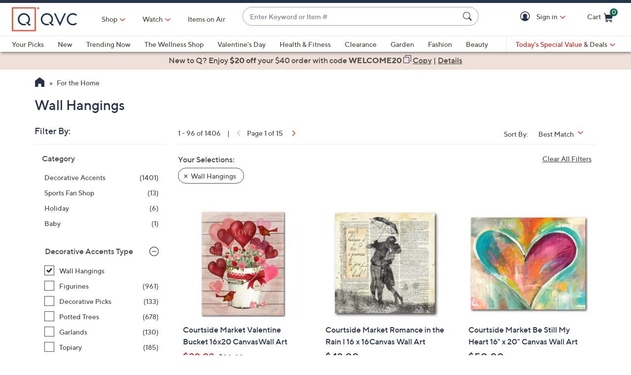

--- FILE ---
content_type: application/javascript
request_url: https://www.qvc.com/S2I-P9E2/q9c7B6F/srZyxQw/zF/ub7uQbDQLSDS2rVOuJ/Yy41AxIr/EXIpCl4j/K3EB
body_size: 180134
content:
(function(){if(typeof Array.prototype.entries!=='function'){Object.defineProperty(Array.prototype,'entries',{value:function(){var index=0;const array=this;return {next:function(){if(index<array.length){return {value:[index,array[index++]],done:false};}else{return {done:true};}},[Symbol.iterator]:function(){return this;}};},writable:true,configurable:true});}}());(function(){qk();RTR();f9R();var Ln=function(fq,QT){var kE=fx["Math"]["round"](fx["Math"]["random"]()*(QT-fq)+fq);return kE;};var mF=function(II,xN){return II>=xN;};function RTR(){A2=+ ! +[]+! +[]+! +[]+! +[]+! +[]+! +[]+! +[],CD=+ ! +[]+! +[]+! +[]+! +[]+! +[],ZL=+ ! +[]+! +[]+! +[]+! +[]+! +[]+! +[],PQ=[+ ! +[]]+[+[]]-+ ! +[],gD=+ ! +[]+! +[]+! +[],TQ=[+ ! +[]]+[+[]]-+ ! +[]-+ ! +[],cY=[+ ! +[]]+[+[]]-[],sm=+ ! +[],hB=+[],S7=! +[]+! +[],XQ=! +[]+! +[]+! +[]+! +[];}var Es=function zf(qn,GI){'use strict';var TI=zf;switch(qn){case rL:{var fP;f9.push(dN);return fP=rF()[QE(dF)](Wf,W1),f9.pop(),fP;}break;case tL:{return this;}break;case lB:{var M9=GI[hB];var AE;f9.push(Cf);return AE=M9&&ln(GM()[jZ(wM)](k0,gc,Rf,HL),typeof fx[Q0()[mf(vc)].call(null,Nq,Pk,Mc,mn)])&&Ss(M9[kT()[P0(j9)].apply(null,[WB,Xn,nZ,T0])],fx[Q0()[mf(vc)](QU(j9),Pk,T0,mn)])&&gU(M9,fx[Q0()[mf(vc)].call(null,QU(BZ),Pk,sn,mn)][rF()[QE(sq)](cN,m7)])?KT()[Mf(Yf)](UF,Zc,XM,sn):typeof M9,f9.pop(),AE;}break;case NL:{f9.push(x9);this[jI()[WN(dF)](wD,sq)]=QU(j9);var JZ=this[Ss(typeof kT()[P0(vc)],'undefined')?kT()[P0(Yf)](QH,dc,Gn,Kf):kT()[P0(dF)](Vk,Yf,xE,sE)][j9][GM()[jZ(qM)].apply(null,[PF,YU,wH,K7])];if(Ss(GM()[jZ(Jf)].call(null,zM,cH,XT,xZ),JZ[lU()[Qf(pn)].call(null,XH,DP,Yf,ZT)]))throw JZ[Sf()[Uc(wM)](QU(BZ),LU,FU,Kf,sq,tI)];var zE;return zE=this[jI()[WN(Gn)].apply(null,[nU,Hf])],f9.pop(),zE;}break;case ZY:{return this;}break;case TX:{return this;}break;case LY:{var WH=GI[hB];var Iq=GI[sm];var cU=GI[S7];f9.push(Bq);WH[Iq]=cU[kT()[P0(wM)](m9,Js,xP,Mc)];f9.pop();}break;case XD:{var Uf=GI[hB];f9.push(NE);var Yq=fx[jI()[WN(wM)](k1,C9)](Uf);var nM=[];for(var fF in Yq)nM[Q0()[mf(JF)].apply(null,[SP,gv,PF,vq])](fF);nM[WU()[Ls(JF)](KN,nc,fU,pn)]();var SM;return SM=function Af(){f9.push(ST);for(;nM[jI()[WN(j9)](m0,VF)];){var tq=nM[gU(typeof rF()[QE(LH)],Xq('',[][[]]))?rF()[QE(sE)].apply(null,[UM,HD]):rF()[QE(BZ)](jN,YT)]();if(rH(tq,Yq)){var HT;return Af[kT()[P0(wM)](xH,Kf,sP,Mc)]=tq,Af[gU(typeof jI()[WN(j9)],'undefined')?jI()[WN(dF)](jB,sq):jI()[WN(nf)](Gn,cs)]=QU(BZ),f9.pop(),HT=Af,HT;}}Af[jI()[WN(dF)].call(null,jB,sq)]=QU(j9);var ME;return f9.pop(),ME=Af,ME;},f9.pop(),SM;}break;case cY:{var Hq=GI[hB];f9.push(hT);var YM;return YM=qE(TB,[Ss(typeof GM()[jZ(nP)],'undefined')?GM()[jZ(bT)](bF,kI,JE,tF):GM()[jZ(CZ)].apply(null,[TU,hs,mP,G9]),Hq]),f9.pop(),YM;}break;case sm:{var pV=GI[hB];var rZ=GI[sm];var hf=GI[S7];f9.push(bc);try{var zZ=f9.length;var Vn=QU({});var QP;return QP=qE(TB,[lU()[Qf(pn)](XH,nH,Yf,nP),rF()[QE(xE)].call(null,V9,Gt),Ss(typeof Sf()[Uc(BH)],'undefined')?Sf()[Uc(sq)].apply(null,[bF,UH,UM,qc,Rc,lM]):Sf()[Uc(wM)](q1,kF,MF,Nf,sq,tI),pV.call(rZ,hf)]),f9.pop(),QP;}catch(vf){f9.splice(KM(zZ,BZ),Infinity,bc);var SH;return SH=qE(TB,[lU()[Qf(pn)](XH,nH,Yf,BZ),GM()[jZ(Jf)](bF,QU(QU(BZ)),XT,lT),Sf()[Uc(wM)](wn,kF,bF,Xn,sq,tI),vf]),f9.pop(),SH;}f9.pop();}break;case vQ:{var cF=GI[hB];return typeof cF;}break;}};var gU=function(hI,LF){return hI!==LF;};var U9=function(LT,bf){return LT%bf;};var p9=function(gf){if(gf===undefined||gf==null){return 0;}var MT=gf["replace"](/[\w\s]/gi,'');return MT["length"];};var kH=function(){var Kn;if(typeof fx["window"]["XMLHttpRequest"]!=='undefined'){Kn=new (fx["window"]["XMLHttpRequest"])();}else if(typeof fx["window"]["XDomainRequest"]!=='undefined'){Kn=new (fx["window"]["XDomainRequest"])();Kn["onload"]=function(){this["readyState"]=4;if(this["onreadystatechange"] instanceof fx["Function"])this["onreadystatechange"]();};}else{Kn=new (fx["window"]["ActiveXObject"])('Microsoft.XMLHTTP');}if(typeof Kn["withCredentials"]!=='undefined'){Kn["withCredentials"]=true;}return Kn;};var EP=function(v9,d0){return v9>>d0;};var RM=function(PZ){var dH='';for(var fE=0;fE<PZ["length"];fE++){dH+=PZ[fE]["toString"](16)["length"]===2?PZ[fE]["toString"](16):"0"["concat"](PZ[fE]["toString"](16));}return dH;};var PM=function Ds(A1,cI){'use strict';var xM=Ds;switch(A1){case CD:{var Qq=cI[hB];var G0=cI[sm];var g9=cI[S7];f9.push(P1);Qq[G0]=g9[kT()[P0(wM)](xO,HM,ZT,Mc)];f9.pop();}break;case kY:{var Bn=cI[hB];var wF=cI[sm];var bZ=cI[S7];return Bn[wF]=bZ;}break;case DO:{var Q1=cI[hB];var JP=cI[sm];var lZ=cI[S7];f9.push(l9);try{var QM=f9.length;var S1=QU(QU(hB));var mH;return mH=qE(TB,[lU()[Qf(pn)](XH,G9,Yf,hs),gU(typeof rF()[QE(Pf)],'undefined')?rF()[QE(xE)](V9,E1):rF()[QE(BZ)](Qc,Xc),Sf()[Uc(wM)](QU(QU({})),MI,wM,GN,sq,tI),Q1.call(JP,lZ)]),f9.pop(),mH;}catch(zF){f9.splice(KM(QM,BZ),Infinity,l9);var Zq;return Zq=qE(TB,[lU()[Qf(pn)](XH,G9,Yf,GN),GM()[jZ(Jf)].apply(null,[Kf,wn,XT,NM]),Sf()[Uc(wM)](w0,MI,kn,Jf,sq,tI),zF]),f9.pop(),Zq;}f9.pop();}break;case E2:{return this;}break;case Bm:{var d9=cI[hB];f9.push(Vf);var g1;return g1=qE(TB,[GM()[jZ(CZ)].apply(null,[If,Y9,mP,jE]),d9]),f9.pop(),g1;}break;case WX:{return this;}break;case hB:{return this;}break;case Lx:{f9.push(LE);var mT;return mT=rF()[QE(dF)].apply(null,[Wf,YT]),f9.pop(),mT;}break;case VY:{var lE=cI[hB];f9.push(DH);var YF=fx[jI()[WN(wM)](KV,C9)](lE);var H0=[];for(var fT in YF)H0[Q0()[mf(JF)](XT,G4,R1,vq)](fT);H0[Ss(typeof WU()[Ls(MF)],'undefined')?WU()[Ls(Kf)](wT,sq,O1,AU):WU()[Ls(JF)].call(null,KN,kI,SE,pn)]();var lF;return lF=function qN(){f9.push(Hf);for(;H0[jI()[WN(j9)].apply(null,[s9,VF])];){var xT=H0[Ss(typeof rF()[QE(Kf)],'undefined')?rF()[QE(BZ)](Mn,WE):rF()[QE(sE)].apply(null,[UM,HI])]();if(rH(xT,YF)){var IE;return qN[kT()[P0(wM)](ZP,gM,KF,Mc)]=xT,qN[gU(typeof jI()[WN(xc)],Xq([],[][[]]))?jI()[WN(dF)](PP,sq):jI()[WN(nf)](HN,V1)]=QU(BZ),f9.pop(),IE=qN,IE;}}qN[jI()[WN(dF)](PP,sq)]=QU(j9);var U1;return f9.pop(),U1=qN,U1;},f9.pop(),lF;}break;case cY:{f9.push(Qn);this[Ss(typeof jI()[WN(XT)],Xq('',[][[]]))?jI()[WN(nf)].call(null,K0,tH):jI()[WN(dF)].apply(null,[zH,sq])]=QU(j9);var GH=this[kT()[P0(dF)].call(null,HQ,KF,KF,sE)][VR[LP()[RZ(MF)](CZ,QR,qI)]()][GM()[jZ(qM)](TE,qc,wH,Mv)];if(Ss(GM()[jZ(Jf)].apply(null,[nZ,Nf,XT,N9]),GH[lU()[Qf(pn)].call(null,XH,Jq,Yf,zM)]))throw GH[Sf()[Uc(wM)](QU(QU(j9)),Ns,PF,xP,sq,tI)];var dV;return dV=this[jI()[WN(Gn)](CP,Hf)],f9.pop(),dV;}break;case lB:{var FM=cI[hB];var BU=cI[sm];var F9;var bn;var MP;f9.push(pF);var DU;var Z9=Q0()[mf(nZ)](xP,D9,PF,BH);var kq=FM[Tf()[Tc(kI)].apply(null,[Yf,bT,qI,nP,W1,sq])](Z9);for(DU=j9;KU(DU,kq[jI()[WN(j9)](rT,VF)]);DU++){F9=U9(bs(EP(BU,JF),hE[bT]),kq[jI()[WN(j9)](rT,VF)]);BU*=hE[vc];BU&=hE[wM];BU+=hE[sn];BU&=hE[pn];bn=U9(bs(EP(BU,JF),VR[GM()[jZ(RI)](Wf,C9,GN,YX)]()),kq[jI()[WN(j9)].apply(null,[rT,VF])]);BU*=VR[jI()[WN(nZ)].apply(null,[Z4,Nf])]();BU&=VR[GM()[jZ(Nq)].call(null,QU(QU([])),HH,YU,XX)]();BU+=hE[sn];BU&=hE[pn];MP=kq[F9];kq[F9]=kq[bn];kq[bn]=MP;}var sI;return sI=kq[kT()[P0(sP)].apply(null,[Qx,QU(QU(j9)),Ys,w0])](Z9),f9.pop(),sI;}break;}};var A4,Pc,Rm,XY,MY,Fc,EI,Qs,Rt,Cv,Tm,Lq,Jv,L9,OY,vI,Mv,pm,Jm,A0,CT,E2,LB,RU,AX,PY,mY,n9,bN,Mk,FY,NI,EU,EH,lv,A7,YL,fD,TM,YH,kM,Vc,JL,RE,LX,fN,VX,ED,f4,HQ,UP,O7,YB,Yt,As,FQ,GV,J0,jf,EL,qT,fs,r7,AV,SD,E9,KX,KZ,Fk,dO,YO,Uq,DO,xU,jM,FP,GD,L0,XN,Ex,UE,vn,Fv,IT,vD,XR,ON,c9,kP,FE,qt,k4,KI,T9,NU,PD,qZ,YD,h9,WT,Z7,nE,gm,UL,B7,BL,Z,cq,ht,HL,l1,VI,XU,KB,R9,QB,OR,w7,m1,JO,pP,gn,ZQ,pI,RB,Tk,P,UN,I1,kf,Wk,UV,FZ,sF,rk,EF,dn,fZ,SO,IM,Jc,x2,Em,Sv,B4,Qv,Qt,XD,V2,lf,qF,W0,vT,cn,C,SV,ZM,S2,Qx,XE,T4,Mq,HR,Sx,lX,nD,HY,b0,n0,w4,V7,sT,D0,GP,Vt,zN,pO,lR,lQ,l7,j2,Pv,HO,XB,sQ,Dc,LM,gE,kX,M1,ks,lO,mB,cM,df,dZ,L1,hv,z2,mE,jn,U0,j0,Nn,UX,rE,KE,B0,hm,n7,gP,gX,EB,RP,Sm,xO,SR,zk,hn,r1,RN,TX,Zv,vZ,cR,I7,rO,ZF,TO,GL,rv,q0,AQ,Ck,zs,rU,Nx,nq,OE,B,gq,R0,kx,q9,IU,NR,tf,Nv,FN,NH,Vs,YR,xk,YI,rP,MZ,D,IL,JD,gv,XX,NY,vN,TL,nR,Gq,ws,Bt,rm,V0,Bm,wc,S0,WZ,FT,GX,BY,X0,P2,RT,lV,zO,jL,bL,g7,IH,NL,v4,JH,vk,tZ,Ct,GR,Ox,OX,Tq,s7,vF,xQ,xD,Yk,cZ,Xv,DE,Wm,Om,H2,xf,zv,cm,Un,VU,Jx,bt,G4,qV,H7,Xm,d1,FB,w2,gL,vR,kN,hH,YV,AP,fB,WX,tE,x1,SL,zU,pQ,Dt,TR,ct,f7,L2,vm,cV,Ks,U2,bk,rR,dM,Ws,bE,tM,In,OT,JX,Zs,J1,lI,Ic,WI,lc,VH,NX,zY,L,lP,VP,jF,kD,FR,Df,c2,zR,XP,Im,PB,QO,X,Yc,VN,BP,OZ,ck,BQ,RX,nn,nm,g0,fY,rc,IP,Bk,CI,Fm,I,lY,NQ,pf,mq,km,JB,xR,wP,Jn,Kk,bx,ZB,HF,UI,AL,vE,rN,Pn,sM,D1,An,qf,RF,R7,Ik,tx,Z4,cP,jO,Jk,T2,D2,zT,kB,NF,jx,Pk,tQ,jT,xL,fI,OU,LQ,WF,UO,zt,XL,On,jk,nt,xv,rY,C2,dQ,VT,L4,jV,F0,ff,tD,dU,gV,VD,IY,SQ,px,wZ,MV,TH,HZ,S9,CH,MN,x4,Eq,mZ,BI,vx,Bv,F,Mx,z4,OP,Wt,fR,Rn,Dn,DI,DZ,rB,Lk,J7,t9,tU,Hs,Iv,bV,sZ,fH,bD,Gk,lH,B2,w,x0,Fq,wI,TP,IN,QV,AT,vP,LZ,Nc,Lx,qU,BT,G1,tV,ZZ,QN,MO,RO,hx,Ef,YN,DQ,GE,WR,k7,r0,Sc,zn,A9,U,DL,nx,DN,dk,UT,WQ,bH,FH,QL,N0,hP,E,Y1,vt,k9,ZD,VB,nI,OM,KH,pN,Ms,ms,QZ,Cc,I0,CE,GZ,JM,LI,Gt,C0,sB,jR,hN,Uv,p2,M4,xx,kU,JU,HP,wU,cf,Lf,CR,Dk,lN,wq,xn,pH,SI,MM,EQ,pY,J4,BM,TZ,AN,PR,gT,Vv,O0,YZ,c7,Of,Gx,gF,wB,vs,Rk,lB,kZ,sY,Wv,NO,pZ,N1,xB,rs,kL,Av,M0,wY,cB,Hc,H,bI,BR,k2,sO,Xk,lt,X4,nN,qD,MU,hX,G7,BV,bQ,ZR,AH,hF,hZ,sN,BE,Ts,tv,Fs,Bf,Ff,AO,XI,VE,qB,b1,dP,tk,ZI,PT,Ht,Lc,SZ,b9,f0,X2,JI,xF,Dq,j1,EY,ZY,Am,c1,tN,Zn,Gf,m4,O2,Wn,gZ,fL,bB,YX,tt,dD,vM,JQ,zB,Ec,cx,Ux,KR,wL,P4,n2,sv,lx,Q7,f2,nX,FI,N,C7,Kc,b7,l0,LY,Z1,OH,Xf,Gs,r9,AB,GB,hQ,YE,tL,Ix,jU,v7,Bc,ds,zP,H9,qq,Q9,QF,rL,CN,K9,EV,Tn,jH,wf,WB,CU,TN,YP,BN,tY,AZ,HD,En,Gm,Ov,rM,cv,gI,q2,I9,Ek,mM,Q2,c0,ss,kQ,Pt,GU,tT,ZU,Ax,bM,EE,wR,Vk,l4,PH,VZ,Fx,lk,fM,Ps,jP,zc,p0,vL,cT,s4,f1,CL,qP,T7,CM,E0,QY,DF,LO,v0,RH,dT,dL,Xs,ZE,DT,ls,vQ,nQ,Rs,jY,SU,wD,x7,KP,pT,qH,FV,jB,IZ,B1,HU,zm,Qm,nF,Hn,QR,FF,BF,wE,IV,Wc,gN,EZ,jt,ps,w9,K4,UY,fV,SF,EM,hU,Gc,Bs,m7,xq,dx,rI,NZ,MQ,g4,Y2,Q,VQ,OF,GQ,hL,MR,wQ,PN,Gv,fm,j4,Dx,ZN,dE,P9,O,Os,GT,K7,UR,jc,GF,AI,TV,nk,XZ,H1,dI,TF,Vq,bP,NP,Rq,KQ,rn,OB,UU,RR,bY,HE,TB,Cs,sU,bm,AR,NN,QQ,b4,sX,Z0,PL,KY,F1,Y0,Rv,cQ,Dm,CB,K1,W4,DD,qY,X9,kY,AM,AF,WP,Hm,SN,rV,pE,tP,js,Is,tn,Oq,ZH,DY,mU,kt,Um,xI,w1,Kt,vU,BD,VY,PV,zx,Zf,G2,WL,z0,BB,xV,p1,MH,wx,gk,GO,vH,rf,cc,XF,D7,XV,PO,kv,UD,IF,wN,gH,vV,Hk,cE,Oc,VM,Jt,hM,Hv,LN,hR,sH,J,z9,pU;var Fn=function NT(PE,Cn){'use strict';var Us=NT;switch(PE){case TQ:{var OI=Cn[hB];f9.push(TT);if(fx[rF()[QE(wM)].apply(null,[J9,nT])][Ss(typeof LP()[RZ(pn)],Xq('',[][[]]))?LP()[RZ(sn)](PU,JN,WM):LP()[RZ(bU)](QU(QU(BZ)),DM,w0)](OI)){var UZ;return f9.pop(),UZ=OI,UZ;}f9.pop();}break;case E2:{var qs=Cn[hB];f9.push(Yn);var O9;return O9=fx[jI()[WN(wM)].call(null,B,C9)][Q0()[mf(w0)](bU,C2,n1,B9)](qs)[kT()[P0(Xn)](ZR,QU({}),hs,vc)](function(gs){return qs[gs];})[j9],f9.pop(),O9;}break;case NL:{var pM=Cn[hB];f9.push(EN);var Pq=pM[Ss(typeof kT()[P0(n1)],Xq([],[][[]]))?kT()[P0(Yf)].apply(null,[Sn,T0,wn,Ac]):kT()[P0(Xn)](D7,sq,Yf,vc)](function(qs){return NT.apply(this,[E2,arguments]);});var ET;return ET=Pq[kT()[P0(sP)].call(null,Qm,LH,QU(BZ),w0)](Q0()[mf(hs)].call(null,j9,Gx,If,UH)),f9.pop(),ET;}break;case WQ:{f9.push(sf);try{var CF=f9.length;var QI=QU(QU(hB));var JT=Xq(Xq(Xq(Xq(Xq(Xq(Xq(Xq(Xq(Xq(Xq(Xq(Xq(Xq(Xq(Xq(Xq(Xq(Xq(Xq(Xq(Xq(Xq(Xq(fx[kT()[P0(X1)].call(null,zI,Rf,Nq,mI)](fx[lU()[Qf(RI)](xs,W9,nf,ZT)][rF()[QE(UH)].call(null,mN,hQ)]),C1(fx[kT()[P0(X1)](zI,T0,vc,mI)](fx[Ss(typeof lU()[Qf(Gn)],Xq(kT()[P0(sq)](T1,sP,wJ,n1),[][[]]))?lU()[Qf(nf)](Kz,cg,mw,Wf):lU()[Qf(RI)].apply(null,[xs,W9,nf,X1])][rF()[QE(mN)].apply(null,[zM,Ah])]),BZ)),C1(fx[kT()[P0(X1)].apply(null,[zI,H3,gc,mI])](fx[lU()[Qf(RI)].apply(null,[xs,W9,nf,sn])][GM()[jZ(cN)].call(null,C9,FU,PU,IW)]),kI)),C1(fx[kT()[P0(X1)].apply(null,[zI,Pf,wn,mI])](fx[gU(typeof lU()[Qf(BH)],Xq([],[][[]]))?lU()[Qf(RI)].call(null,xs,W9,nf,wJ):lU()[Qf(nf)](QS,nC,rg,gM)][GM()[jZ(YU)].call(null,ZT,xE,cN,IC)]),hE[H3])),C1(fx[kT()[P0(X1)].call(null,zI,mP,kI,mI)](fx[GM()[jZ(pn)](gM,jp,NW,TR)][GM()[jZ(Aj)].apply(null,[QU(QU(BZ)),fz,sf,kd])]),Yf)),C1(fx[kT()[P0(X1)](zI,QU(QU({})),Jf,mI)](fx[lU()[Qf(RI)].apply(null,[xs,W9,nf,Pf])][Ss(typeof LP()[RZ(dW)],Xq('',[][[]]))?LP()[RZ(sn)](QU([]),GA,XJ):LP()[RZ(NW)](sE,Tp,JF)]),hE[qI])),C1(fx[kT()[P0(X1)].call(null,zI,QU(QU([])),Tr,mI)](fx[lU()[Qf(RI)].apply(null,[xs,W9,nf,vc])][WU()[Ls(dF)].apply(null,[mn,qc,mj,Kf])]),hE[SP])),C1(fx[kT()[P0(X1)].apply(null,[zI,q1,TJ,mI])](fx[lU()[Qf(RI)].call(null,xs,W9,nf,RI)][LP()[RZ(gc)].call(null,KN,IW,OK)]),pn)),C1(fx[kT()[P0(X1)](zI,wM,Js,mI)](fx[lU()[Qf(RI)](xs,W9,nf,RS)][gU(typeof rF()[QE(zM)],Xq('',[][[]]))?rF()[QE(Bq)](n1,cV):rF()[QE(BZ)](n5,sE)]),VR[rF()[QE(sf)](nf,WM)]())),C1(fx[kT()[P0(X1)](zI,XT,bU,mI)](fx[lU()[Qf(RI)](xs,W9,nf,vc)][Q0()[mf(Fh)](sP,Ik,gM,Eh)]),nf)),C1(fx[gU(typeof kT()[P0(PS)],'undefined')?kT()[P0(X1)].apply(null,[zI,Kf,wn,mI]):kT()[P0(Yf)].call(null,dg,vc,Wf,HC)](fx[lU()[Qf(RI)](xs,W9,nf,B9)][LP()[RZ(dW)].call(null,QU([]),rR,If)]),vc)),C1(fx[Ss(typeof kT()[P0(Xn)],Xq([],[][[]]))?kT()[P0(Yf)](HK,w0,Yf,Vh):kT()[P0(X1)].call(null,zI,QU(j9),UM,mI)](fx[Ss(typeof lU()[Qf(BH)],Xq(Ss(typeof kT()[P0(sq)],'undefined')?kT()[P0(Yf)].apply(null,[mA,Bq,TU,H6]):kT()[P0(sq)].call(null,T1,YU,Yf,n1),[][[]]))?lU()[Qf(nf)].apply(null,[bK,Lw,Ag,BH]):lU()[Qf(RI)].apply(null,[xs,W9,nf,cS])][GM()[jZ(jN)].call(null,MF,hh,g3,bh)]),wM)),C1(fx[kT()[P0(X1)].apply(null,[zI,bT,P6,mI])](fx[lU()[Qf(RI)](xs,W9,nf,PU)][Tf()[Tc(qI)].apply(null,[Gn,BH,fz,ld,kz,qM])]),VR[jI()[WN(Kr)](Om,k0)]())),C1(fx[kT()[P0(X1)](zI,Xn,sP,mI)](fx[lU()[Qf(RI)](xs,W9,nf,HM)][Ss(typeof GM()[jZ(dw)],'undefined')?GM()[jZ(bT)](J9,qM,IC,q6):GM()[jZ(fA)].call(null,bT,TJ,fA,Jz)]),RS)),C1(fx[kT()[P0(X1)].call(null,zI,nc,PU,mI)](fx[Ss(typeof lU()[Qf(RI)],Xq(kT()[P0(sq)].apply(null,[T1,HH,QU(BZ),n1]),[][[]]))?lU()[Qf(nf)](GS,MS,GW,Wf):lU()[Qf(RI)](xs,W9,nf,R1)][gU(typeof Q0()[mf(Xn)],Xq('',[][[]]))?Q0()[mf(Zz)].call(null,sK,HJ,QU({}),dF):Q0()[mf(Nf)].apply(null,[Kf,V5,Jf,mj])]),nZ)),C1(fx[kT()[P0(X1)].apply(null,[zI,nc,Yf,mI])](fx[lU()[Qf(RI)].call(null,xs,W9,nf,sK)][GM()[jZ(Jw)](Tr,cS,dh,Mz)]),Nf)),C1(fx[kT()[P0(X1)].apply(null,[zI,QU(j9),vc,mI])](fx[Ss(typeof lU()[Qf(BZ)],Xq(kT()[P0(sq)].call(null,T1,Ys,dA,n1),[][[]]))?lU()[Qf(nf)](kj,f3,UM,kI):lU()[Qf(RI)](xs,W9,nf,FU)][Ss(typeof jI()[WN(nc)],'undefined')?jI()[WN(nf)](Hg,cr):jI()[WN(NW)](Tp,R1)]),hE[hh])),C1(fx[kT()[P0(X1)](zI,Js,Rf,mI)](fx[lU()[Qf(RI)](xs,W9,nf,Kf)][lU()[Qf(KA)](xJ,Rw,Nf,sE)]),hE[Rf])),C1(fx[kT()[P0(X1)](zI,jp,QU(j9),mI)](fx[lU()[Qf(RI)](xs,W9,nf,Nf)][kT()[P0(cg)](DK,QU(QU(BZ)),bT,PS)]),Nq)),C1(fx[kT()[P0(X1)](zI,sn,Tr,mI)](fx[lU()[Qf(RI)].call(null,xs,W9,nf,fz)][GM()[jZ(PU)](Pf,QU(QU(BZ)),JF,Rl)]),hE[hs])),C1(fx[Ss(typeof kT()[P0(Y9)],Xq([],[][[]]))?kT()[P0(Yf)](wl,ZT,nw,G6):kT()[P0(X1)].apply(null,[zI,bU,QU(j9),mI])](fx[lU()[Qf(RI)].call(null,xs,W9,nf,bF)][gU(typeof rF()[QE(Fh)],Xq('',[][[]]))?rF()[QE(cN)](ZT,w3):rF()[QE(BZ)].call(null,fd,rA)]),MF)),C1(fx[kT()[P0(X1)](zI,Yf,bT,mI)](fx[lU()[Qf(RI)](xs,W9,nf,Pf)][kT()[P0(w5)].apply(null,[SK,kI,nA,dc])]),BH)),C1(fx[kT()[P0(X1)](zI,Tr,RS,mI)](fx[lU()[Qf(RI)](xs,W9,nf,T0)][GM()[jZ(xh)](XT,UM,sP,Lp)]),nw)),C1(fx[kT()[P0(X1)](zI,TJ,J9,mI)](fx[GM()[jZ(nw)](dA,nw,gM,Ox)][rF()[QE(vc)](T6,kh)]),VR[Q0()[mf(Qg)].call(null,sq,kA,QU(QU({})),Bq)]())),C1(fx[kT()[P0(X1)].call(null,zI,k0,w0,mI)](fx[GM()[jZ(pn)].apply(null,[YU,XT,NW,TR])][Tf()[Tc(X1)](QU(QU([])),bT,X1,Jj,Xg,KA)]),P6));var xl;return f9.pop(),xl=JT,xl;}catch(sd){f9.splice(KM(CF,BZ),Infinity,sf);var K6;return f9.pop(),K6=j9,K6;}f9.pop();}break;case JB:{f9.push(TJ);var MC=fx[jI()[WN(JF)].apply(null,[K5,hh])][GM()[jZ(Ld)](n1,Zc,PF,qW)]?BZ:j9;var Pg=fx[jI()[WN(JF)](K5,hh)][Q0()[mf(W3)].call(null,nf,Cg,YU,X1)]?BZ:j9;var HS=fx[jI()[WN(JF)](K5,hh)][Q0()[mf(pC)].apply(null,[mP,sg,QU(QU({})),I6])]?BZ:j9;var vS=fx[jI()[WN(JF)](K5,hh)][Ss(typeof GM()[jZ(hh)],Xq([],[][[]]))?GM()[jZ(bT)].apply(null,[QU(j9),QU([]),pF,kd]):GM()[jZ(vl)](TJ,QU(QU([])),Dd,gz)]?BZ:j9;var Lr=fx[jI()[WN(JF)](K5,hh)][Q0()[mf(V9)](LH,xJ,VF,OK)]?VR[GM()[jZ(Kf)](Mc,TJ,w0,lJ)]():j9;var Kq=fx[Ss(typeof jI()[WN(w5)],Xq([],[][[]]))?jI()[WN(nf)](mA,gW):jI()[WN(JF)](K5,hh)][kT()[P0(Tr)](X5,qc,Xn,TJ)]?hE[BZ]:j9;var q5=fx[Ss(typeof jI()[WN(w0)],'undefined')?jI()[WN(nf)](jp,Nr):jI()[WN(JF)](K5,hh)][gU(typeof rF()[QE(OC)],'undefined')?rF()[QE(KK)](Tr,Zh):rF()[QE(BZ)].call(null,X1,th)]?hE[BZ]:VR[LP()[RZ(MF)](Mc,gh,qI)]();var PC=fx[jI()[WN(JF)](K5,hh)][jI()[WN(UH)].apply(null,[pj,Kr])]?BZ:j9;var NJ=fx[jI()[WN(JF)].apply(null,[K5,hh])][Tf()[Tc(BH)](QU(QU([])),sn,HH,hz,vq,qc)]?BZ:j9;var jz=fx[Ss(typeof kT()[P0(Bq)],Xq('',[][[]]))?kT()[P0(Yf)](nH,Zc,Js,A5):kT()[P0(wJ)].apply(null,[bW,mP,PU,C9])][rF()[QE(sq)](cN,XL)].bind?hE[BZ]:j9;var Uw=fx[jI()[WN(JF)].apply(null,[K5,hh])][LP()[RZ(mN)](hh,l5,Xn)]?BZ:j9;var Xj=fx[Ss(typeof jI()[WN(Wf)],Xq('',[][[]]))?jI()[WN(nf)](gA,sP):jI()[WN(JF)](K5,hh)][GM()[jZ(n6)](vc,qc,mN,Oz)]?BZ:j9;var pK;var nW;try{var Gr=f9.length;var NC=QU(QU(hB));pK=fx[jI()[WN(JF)].call(null,K5,hh)][kT()[P0(SJ)].call(null,Js,Nf,kn,qM)]?BZ:j9;}catch(sC){f9.splice(KM(Gr,BZ),Infinity,TJ);pK=j9;}try{var xS=f9.length;var ZS=QU(QU(hB));nW=fx[jI()[WN(JF)](K5,hh)][Q0()[mf(C3)](Xn,fg,mP,nl)]?BZ:j9;}catch(nz){f9.splice(KM(xS,BZ),Infinity,TJ);nW=j9;}var lC;return f9.pop(),lC=Xq(Xq(Xq(Xq(Xq(Xq(Xq(Xq(Xq(Xq(Xq(Xq(Xq(MC,C1(Pg,hE[BZ])),C1(HS,kI)),C1(vS,hE[H3])),C1(Lr,Yf)),C1(Kq,bT)),C1(q5,sn)),C1(PC,pn)),C1(pK,hE[Yf])),C1(nW,nf)),C1(NJ,hE[gM])),C1(jz,hE[LH])),C1(Uw,VF)),C1(Xj,hE[xE])),lC;}break;case BD:{var SA=Cn[hB];f9.push(V1);var UK=gU(typeof kT()[P0(sK)],Xq([],[][[]]))?kT()[P0(sq)].apply(null,[nm,QU(j9),BH,n1]):kT()[P0(Yf)].apply(null,[Br,QU({}),HH,Nz]);var IK=Ss(typeof Q0()[mf(OC)],Xq([],[][[]]))?Q0()[mf(Nf)].call(null,QU(BZ),sJ,j9,cp):Q0()[mf(wA)](fz,Q,QU(QU([])),md);var Tg=hE[nf];var fp=SA[GM()[jZ(tS)](j9,RI,wM,p6)]();while(KU(Tg,fp[Ss(typeof jI()[WN(XT)],'undefined')?jI()[WN(nf)](gK,X1):jI()[WN(j9)].call(null,Jd,VF)])){if(mF(IK[jI()[WN(OC)](Dm,Wf)](fp[Q0()[mf(pn)].call(null,H3,z6,Js,nZ)](Tg)),hE[nf])||mF(IK[jI()[WN(OC)](Dm,Wf)](fp[Q0()[mf(pn)](QU(QU([])),z6,J9,nZ)](Xq(Tg,BZ))),j9)){UK+=hE[BZ];}else{UK+=VR[LP()[RZ(MF)](KF,ZB,qI)]();}Tg=Xq(Tg,kI);}var wd;return f9.pop(),wd=UK,wd;}break;case AL:{var xd;var zC;var kJ;f9.push(Dd);for(xd=j9;KU(xd,Cn[jI()[WN(j9)].apply(null,[tj,VF])]);xd+=hE[BZ]){kJ=Cn[xd];}zC=kJ[Ss(typeof rF()[QE(cp)],'undefined')?rF()[QE(BZ)].call(null,Hz,Aq):rF()[QE(C3)](C3,OJ)]();if(fx[jI()[WN(JF)](rw,hh)].bmak[LP()[RZ(Zz)].call(null,SP,Xh,TU)][zC]){fx[jI()[WN(JF)].call(null,rw,hh)].bmak[LP()[RZ(Zz)](QU({}),Xh,TU)][zC].apply(fx[jI()[WN(JF)](rw,hh)].bmak[LP()[RZ(Zz)](QU(j9),Xh,TU)],kJ);}f9.pop();}break;case X4:{f9.push(DA);var Sz=Qr;var f6=kT()[P0(sq)].call(null,RN,j9,nZ,n1);for(var zp=j9;KU(zp,Sz);zp++){f6+=LP()[RZ(CZ)].call(null,cS,pI,L3);Sz++;}f9.pop();}break;case Lx:{f9.push(IC);fx[kT()[P0(q1)](bJ,QU(QU([])),GN,H3)](function(){return NT.apply(this,[X4,arguments]);},lW);f9.pop();}break;}};var BS=function(){return vA.apply(this,[bt,arguments]);};var sj=function(){return ["8(];9"," F41M\n86:T<<","4/G","5U5U[.L5.W\"665]","4A>\x3fH","&L6","Y)(OH\x00/R(KO_0J)3T",">O5LWJP>","FMy\"D>*E<","T=%2T69W","*06-T-BM\x07","g/FC2M\"\rTNL\"Y+\x3f\x40","(3#]8*WC\x00/o.5RXS3",">K\x3f+\x3f$","\"JQ","#","R*F\x4022A\"39LM","u.JCH","Wy\ve-H/3Ro58<]x^","fU","\ff\'\t3=Z,\x3f|S\x3f^5\"~WX,","$L/A+:2+K*LV)&\v1","NR\x3f\x00#o(\n3I VW-](","W",":*T6*$$1W7","$<M]n+H5.K\r","\x07PD5R2TNL\"Y+\x3f\x40","M&G\x3f","H5","\b(z5\r1X","D5O","QN","dM[1","gA&9\f0\x07.]X`<^$/)|\'+","m.","k","h4#7Y~xE\x40\r>_}_IM7[24C\x40;9w:]y=MB>_g\x3fOXW-Z{9L=74,]++N\x07(R#pNJ+L{E&8fxJ86DD\\",".%$1_7","\f 564k-7Q\x40","H54N","^","\\7\nbwWZ,[","\t2]345X","8\x00-Zg> Q\\Jcy7/CM&8","VP.F.)A !9","JU:O(\r","`5","+5\b9\\6\tSN5]&HfQZdD8<H\x3f$%9A",":JU(H","\f^)","\x3f9+]+,qD\r:X\"5Om[;]",">M\"$mTW7k25I;$>;y,,LQ/","5LT","IR\x00\x07","\x07|V\x3fI.\t5S/f]+[","\tL=33J+9Zc\x07\x07=^5","=DJ_$L","M=7:=","NR[:Y)\x3fW","7R4\vTZJ*F5)","\'Da","7l<px1H6\x3fa\f*;26L",".54=H-","M[[/Z",">L<Al|","V[M7F)\x3f","PQ\x000^5","\\_]y","X8p+9M k>\x07p1{w5x\ru!obeBK C>\nn\v(Kh>~!:\"`(y4Q9\b\fNwx}!\x00|*\r\feM=vc%0}$LRamrh1f!\ry\v)A/jJp1{ih9\"<7\v\tHc3 a>P\vR6]\n!3O3b`3 z9\x07p1z]c9t-Ak-i{3 O\n#`Ixrshe!\"f.iGfK5\x3fs\r2L\bBe\'\ry\tb`3(ja>oM,e!a6lT2bL\n\fL\x07p1zhrE9a\r~*\tbb$P7Y/`\'h\x00}F!U!,tp3&9|\n\n\"VJn#e*!`[b`34Z4.b$rshe!\".#iz\t8P\t\t\nf&{Z|/u%1\tP*\tbb$P6q$H`1UZ~,p\f~-bW\x3f z\ri`3Ac\r|\'\ry\tb`3,\ra>>\bM,e#e6lT2bLS\fL%`:ss/Z\ru!\f\nZH`3\n/k\bI\'h\x00{F!\t=oo b`8$\nW4>hV1x}q:r\v;\r\b/bI%0x8C1zxhN7\t%n2bLG1\fL\x07p1z[9g&\v4P`;70z(\'N};hS1==y b`87}4>\x07p1_gg1\x00`\f#\f:<W8OPS#O\tMiVat9d\f~c=mnnS7 W7&\x07V3Ac\bt1%\fkqX6nU2.`1_o$z\v\vel\vb`$9|+\nC%xKlF%9<H;5qWP0z8U)nKrh\r1e\"|g`hui=Pk>#p1~kp{\";sU!#y:f`3\n/k~>Y1xdMT\"3biUYN(j<\t[lI.o\x40i<V0y>Y1xt6}j)e:Svhbm7 U\v%p5x!lJ\b; bg3-z x\'hJhWft2b`5z\rLMx\\$j#e*2;+y`a{3 J9#`h\x00~72~!\f$ol6GfPY>L\x00`;^e!\v;#*Bbe9/*C>&K{h6*}gtbJ\nS\fj:3i&C_|/u!\r\bBbe70z+Y1xtwK9e!!>#iAf$\b$p7Ac*\r`\r~5]b`3A>ewO;h6=U)Wp6Qw>J\b\vih9l657\ry,\tb`3;\vA>e_o\\!&|4/{F3 z\t);5x.Y(C,5{jwn`3 7iu{1xx\v~,L7<\nh:bb4;z\r4MxwBO\b P\tbb\nbY<{1xts}j)e)=T=tV3\t\fj<2d\"[\x00oe*|f+yH`3\f+~\bI\'h\x00Mh\bF!\f\rywg m,>JAMi4ke#7p/a{3 P&\'21u{j\bR9|\x00#olhtp3/\b\r\ty\"UlQ78s6:2\ry,\tf`3z4U\'Nzsk=\vtYg\f4wU7 VM\x07V3A{|2 {\fN31\nz4.d$nxsH1e!}!;\fVp7 Y>Jni4mkV%9h/g3\x07\np~=!fh}\f\t=V0AL 9Y>%p5x\nGkh%iP=K{3 \rV%8iWKk\\\ne!-}/yhw bz)Om5x|3>c\b\nB:\x00i0.cIxrsh\v\vgY/y\vzy \fj;3fI\nJjnu!\f `y5y;N\nz~>\"1u{jL!;\volhVp7 I>L*\vi4mkq\t7q7NY3 r#`HNk\x3f\\!:<Nb`$\rY>OMih\x006\x00 T;uT)x\")I*\t\v+K\f\r!:2yarAQ~$>`9_V1lH BbgVz8vHNk:L<\nhb`G#\r},t:oh=OY\n5\rz`3 }$lI~Z\ng\n5hb`%Y(j<4d[AciO5~h!dY3 \b%);`2\vt+Ji\fr5$;fk5=b`3 Z=O5x-M\v\rS#7u\v\br`0|LXn\v-\\\ne!-S2!`1z+4i:I\\.Lnu!\r%{86A3-zTR6sl1f!x.bL$\fL\x07`:Hlx)u!\f3==\r\tbc0x%{h\x00K0cF!Ul\b`1z\rO2C{n#e*|2+y`BY3 \b#9;`2TF/K6>w\x40.b`3&2u7%`5NMh>3`%{=kqC3+\vA>f&o~\ng4}\"5h\bPp3\"\t1P`1xAhM&biP`;70z4\'N+~\ng655{b`8&\f}4>wx.])\rS!\'{\v\fGC3-z4h\x00}i/!-T2ktV1z\r24S5x(Qi\ru!\b4MkqN0C>qCSrh\r1e#\"8`A \r\ncNm{j#e*!3+y*\tbb%5=\v/jIx};h2S9-m5-Gm#z\f\x07`:W[\x40#e*\x00%y5G1\bC>y=UMZ\ng\n/y6Fhz\r%!x\x07[kh%P:6mM!6n\v2.`1Oo\x07\x409e!\"2c\f8 b`8&\f}4>#p1zZ#e*|c9\x40iO-pC>{>o(!p0\x40O<\r\blrO%p5x5x3|/7J8iP`0x7\n{1xd0s\foJ\b\x3ffZbL(j<MAcK\r\bo\x40qo+9\tT.e)nt9]\n!ZbJ\'R\fL\x07`:tZ1lO5|o\b.r`0r$8X\vh\tK5\t!ay b` /c\x07p1}gc!.u#zz-\tdY3 s1H`1lZ!h\\!\x079mV3 K%`3Acb%{86BY3 \b&(eJ\nZh\bM%,ib`\x3f|4g\"CJntce#7l=iQ\f>.ch\x00}!Th\x40L\f,=`7MhsQ-\x07\ty\tbb\'73Y3`1R7~\nc\b\x00\"\v\v7Wp5z\r-\x07qHZhp.3y6a%C>lUUk6\"H\"2g9t\fPp3\"m-Om5x(/\ru!\be0P:3e0.cIxzsj-\ve;!\x40$+9UJp1zq!lJ\"} \x40ilzhy;hc4}/ywg 0\f>M6`L$e!e!&`y\rFY3 |3{Y1xtx7)e\v`y5,Pp3&\x3f\t+\n\nfI\nih8I&}7\x00<P=X+\'oz>e\fs\n71e!$gOb`4\r(j<d:[\tda5}\v/b`16bs>c\x40oZ\ng2\nu\fa`3 l%`:\niZcC]r","be4","BPN!F:(\x40","~2>A&82x{66WD{\"\"X\x00MW,G{K::2","\t\b/];<QH)}23F[",";D\t","V<&86K<","/T","8T+5Bq[\"M7\x3fW\x3f06Y5+","]W0Y7;]..;2",">4N\\J)5F;","<\x3fP!;\"%1Z,,F","VG)","RXJ&","*&;9[<\vW\x40","\r ,\f{\t=FS15U\"$HW","+Z 6NLM","6Y\"\r","\x00>DXJ,[","4\f[",">3K",";,","5=N\\","oZ8`","PT\f2O","H+(e\x3f:=J","6T=<\x3fO\\]7\x4044","&\'4]\t9Zd\x004I","\b\x07T8+Wv2I5S","5M","4P\f","{\x3f\x3f$8,W\x07","K\"\r6`ML","q","I;7=A",":7\\<4","t ;>+]",".##7^04O","VZ&g:7A","88","ZQ-O2=Q.4;=","1\\","8\x40]I\"[>K,#%*]7;Z","j","E\x3f","d4 M\f#7w]\x3f9VMA\vW2}H","I&4N","UO","<","LF",";LL(^#","R\x40[","","<6VL:Y+","7E\x07!3#7U<,FS","hq\r7","\x07*\"/V\t*LQ/B#BPN7F)","d{6","1}D","&^dfGIg^zD`T~$/~s`","}\\oj",",(A","T36HXJ*F5","K+$GKS","\x407\x3fv.22*","$=QK[B2>","=4","8I\x3f<,","aM","","R$"];};var KU=function(S5,cA){return S5<cA;};var Dh=function(){if(fx["Date"]["now"]&&typeof fx["Date"]["now"]()==='number'){return fx["Date"]["now"]();}else{return +new (fx["Date"])();}};var JW=function(){return ["\x6c\x65\x6e\x67\x74\x68","\x41\x72\x72\x61\x79","\x63\x6f\x6e\x73\x74\x72\x75\x63\x74\x6f\x72","\x6e\x75\x6d\x62\x65\x72"];};var O6=function tp(Mh,RA){'use strict';var jJ=tp;switch(Mh){case CD:{var dr=RA[hB];f9.push(Zw);if(gU(typeof fx[Q0()[mf(vc)](nw,Y3,JF,mn)],lU()[Qf(BZ)].call(null,Gz,tg,nf,wJ))&&Nd(dr[fx[gU(typeof Q0()[mf(bT)],Xq('',[][[]]))?Q0()[mf(vc)].call(null,PF,Y3,dA,mn):Q0()[mf(Nf)].apply(null,[QU([]),xH,LE,AW])][LP()[RZ(HM)].apply(null,[QU(QU(BZ)),kl,hs])]],null)||Nd(dr[Sf()[Uc(vc)](QU(QU(BZ)),Og,sP,T0,vc,gc)],null)){var rj;return rj=fx[rF()[QE(wM)].call(null,J9,fS)][gU(typeof GM()[jZ(X1)],Xq([],[][[]]))?GM()[jZ(k0)].call(null,qI,dc,dA,Z6):GM()[jZ(bT)](XC,QU({}),Ll,Tr)](dr),f9.pop(),rj;}f9.pop();}break;case lO:{var pw=RA[hB];var Hp=RA[sm];f9.push(Qr);if(ln(Hp,null)||ww(Hp,pw[jI()[WN(j9)](bj,VF)]))Hp=pw[Ss(typeof jI()[WN(sq)],Xq([],[][[]]))?jI()[WN(nf)].apply(null,[fh,Sd]):jI()[WN(j9)](bj,VF)];for(var Nl=j9,lz=new (fx[gU(typeof rF()[QE(vc)],Xq('',[][[]]))?rF()[QE(wM)].apply(null,[J9,Id]):rF()[QE(BZ)](Ug,pz)])(Hp);KU(Nl,Hp);Nl++)lz[Nl]=pw[Nl];var xz;return f9.pop(),xz=lz,xz;}break;case AL:{var Rj=RA[hB];f9.push(c6);var nh=kT()[P0(sq)](JU,Mc,bT,n1);var m5=kT()[P0(sq)](JU,QU({}),T0,n1);var YK=gU(typeof jI()[WN(Yf)],'undefined')?jI()[WN(gc)].call(null,Xz,gc):jI()[WN(nf)](gp,Qp);var kW=[];try{var jg=f9.length;var Fd=QU({});try{nh=Rj[LP()[RZ(Pf)].call(null,QU(QU(j9)),Kd,dc)];}catch(pg){f9.splice(KM(jg,BZ),Infinity,c6);if(pg[Ss(typeof LP()[RZ(nP)],'undefined')?LP()[RZ(sn)](Xn,Nr,gM):LP()[RZ(Nq)](dF,Lq,Rf)][Q0()[mf(Y9)](TU,Gd,wM,tS)](YK)){nh=jI()[WN(sK)].apply(null,[xW,IA]);}}var br=fx[Ss(typeof GM()[jZ(Kf)],'undefined')?GM()[jZ(bT)].apply(null,[Bq,QU([]),wK,Ol]):GM()[jZ(pn)].call(null,sq,QU(BZ),NW,jP)][rF()[QE(fz)](Xd,pT)](lh(fx[GM()[jZ(pn)](B9,QU(QU({})),NW,jP)][LP()[RZ(CZ)].apply(null,[wn,bP,L3])](),lW))[jI()[WN(T0)].apply(null,[Yj,Yf])]();Rj[Ss(typeof LP()[RZ(HH)],Xq('',[][[]]))?LP()[RZ(sn)].apply(null,[cS,Q5,xE]):LP()[RZ(Pf)](T0,Kd,dc)]=br;m5=gU(Rj[LP()[RZ(Pf)](QU(j9),Kd,dc)],br);kW=[qE(TB,[WU()[Ls(j9)].apply(null,[RS,w0,QJ,sq]),nh]),qE(TB,[Q0()[mf(j9)](B9,DK,QU({}),s9),bs(m5,VR[GM()[jZ(Kf)](PU,C9,w0,Ag)]())[jI()[WN(T0)].call(null,Yj,Yf)]()])];var qC;return f9.pop(),qC=kW,qC;}catch(pr){f9.splice(KM(jg,BZ),Infinity,c6);kW=[qE(TB,[WU()[Ls(j9)](RS,bF,QJ,sq),nh]),qE(TB,[Q0()[mf(j9)].call(null,KN,DK,QU([]),s9),m5])];}var Al;return f9.pop(),Al=kW,Al;}break;case cY:{var HW=RA[hB];f9.push(AK);var Ur=Ss(typeof GM()[jZ(OC)],Xq([],[][[]]))?GM()[jZ(bT)].call(null,sn,FU,Kl,V5):GM()[jZ(zM)].apply(null,[qc,nP,Cj,bV]);var T5=gU(typeof GM()[jZ(sK)],Xq('',[][[]]))?GM()[jZ(zM)].apply(null,[PU,TE,Cj,bV]):GM()[jZ(bT)].call(null,T0,XT,Vp,cw);var D5=new (fx[GM()[jZ(hs)](Hf,Nf,KK,Yh)])(new (fx[GM()[jZ(hs)](QU(QU(BZ)),bT,KK,Yh)])(Tf()[Tc(nw)](xE,sK,Ys,Ld,tA,wn)));try{var WK=f9.length;var ZJ=QU(QU(hB));if(QU(QU(fx[jI()[WN(JF)].call(null,n5,hh)][jI()[WN(wM)](X6,C9)]))&&QU(QU(fx[jI()[WN(JF)].call(null,n5,hh)][jI()[WN(wM)](X6,C9)][LP()[RZ(cH)](gc,AJ,T6)]))){var sA=fx[jI()[WN(wM)].apply(null,[X6,C9])][LP()[RZ(cH)].call(null,qc,AJ,T6)](fx[LP()[RZ(KN)].call(null,C9,HK,nc)][rF()[QE(sq)](cN,Fk)],lU()[Qf(hh)].call(null,Dj,X3,RS,XT));if(sA){Ur=D5[GM()[jZ(Wf)](kn,PU,HH,Jl)](sA[WU()[Ls(j9)](RS,cS,B5,sq)][jI()[WN(T0)](O3,Yf)]());}}T5=gU(fx[jI()[WN(JF)](n5,hh)],HW);}catch(Ad){f9.splice(KM(WK,BZ),Infinity,AK);Ur=LP()[RZ(KA)].apply(null,[YU,V3,Jf]);T5=LP()[RZ(KA)](QU(j9),V3,Jf);}var CW=Xq(Ur,C1(T5,BZ))[jI()[WN(T0)].call(null,O3,Yf)]();var TS;return f9.pop(),TS=CW,TS;}break;case XD:{f9.push(Nf);var Pp=fx[Ss(typeof jI()[WN(Xn)],Xq([],[][[]]))?jI()[WN(nf)].call(null,vr,Qr):jI()[WN(wM)](Cj,C9)][kT()[P0(gc)](gj,bF,w0,KK)]?fx[jI()[WN(wM)].apply(null,[Cj,C9])][Q0()[mf(w0)].apply(null,[JF,Ch,dc,B9])](fx[jI()[WN(wM)].call(null,Cj,C9)][kT()[P0(gc)].apply(null,[gj,qI,k0,KK])](fx[Ss(typeof lU()[Qf(bT)],Xq([],[][[]]))?lU()[Qf(nf)](xs,Mr,Gw,xE):lU()[Qf(RI)](xs,Kr,nf,Mc)]))[kT()[P0(sP)].call(null,zW,BZ,J9,w0)](Q0()[mf(hs)].apply(null,[QU(QU(BZ)),c5,kn,UH])):kT()[P0(sq)].call(null,Z6,QU(QU([])),dA,n1);var Dg;return f9.pop(),Dg=Pp,Dg;}break;case DY:{f9.push(tw);var RW=gU(typeof GM()[jZ(VF)],'undefined')?GM()[jZ(zM)].apply(null,[Nq,cS,Cj,jH]):GM()[jZ(bT)](LH,jp,fA,AC);try{var LJ=f9.length;var kK=QU([]);if(fx[lU()[Qf(RI)](xs,XY,nf,HM)]&&fx[lU()[Qf(RI)].apply(null,[xs,XY,nf,KN])][lU()[Qf(w0)](qM,vH,vc,KN)]&&fx[lU()[Qf(RI)](xs,XY,nf,PF)][lU()[Qf(w0)](qM,vH,vc,T0)][jI()[WN(bU)](Oc,jp)]){var Wr=fx[Ss(typeof lU()[Qf(kI)],Xq(Ss(typeof kT()[P0(bT)],Xq('',[][[]]))?kT()[P0(Yf)].apply(null,[M5,Nf,gc,Hj]):kT()[P0(sq)](P4,Y9,QU([]),n1),[][[]]))?lU()[Qf(nf)](x5,G3,H6,J9):lU()[Qf(RI)].call(null,xs,XY,nf,w0)][lU()[Qf(w0)](qM,vH,vc,fz)][jI()[WN(bU)](Oc,jp)][jI()[WN(T0)](A0,Yf)]();var U3;return f9.pop(),U3=Wr,U3;}else{var dz;return f9.pop(),dz=RW,dz;}}catch(x3){f9.splice(KM(LJ,BZ),Infinity,tw);var zj;return f9.pop(),zj=RW,zj;}f9.pop();}break;case WX:{f9.push(Mg);var jr=GM()[jZ(zM)](dc,kI,Cj,W0);try{var zr=f9.length;var EK=QU(QU(hB));if(fx[lU()[Qf(RI)].apply(null,[xs,bK,nf,Pf])][GM()[jZ(TU)](vc,X1,P6,PW)]&&fx[lU()[Qf(RI)](xs,bK,nf,YU)][GM()[jZ(TU)](GN,QU(QU(j9)),P6,PW)][j9]&&fx[lU()[Qf(RI)].apply(null,[xs,bK,nf,SP])][GM()[jZ(TU)].apply(null,[QU(QU({})),j9,P6,PW])][j9][j9]&&fx[lU()[Qf(RI)](xs,bK,nf,KF)][GM()[jZ(TU)](qc,QU(QU(BZ)),P6,PW)][j9][j9][Q0()[mf(gc)].call(null,TJ,Rc,nZ,dw)]){var NK=Ss(fx[gU(typeof lU()[Qf(wM)],Xq(gU(typeof kT()[P0(kI)],Xq('',[][[]]))?kT()[P0(sq)](Vt,bU,TJ,n1):kT()[P0(Yf)](Gg,QU(QU({})),Yf,TE),[][[]]))?lU()[Qf(RI)].call(null,xs,bK,nf,TE):lU()[Qf(nf)](kd,Hz,jC,nZ)][Ss(typeof GM()[jZ(sq)],Xq('',[][[]]))?GM()[jZ(bT)](nf,QU([]),ml,Md):GM()[jZ(TU)](jp,YU,P6,PW)][hE[nf]][j9][Q0()[mf(gc)](HH,Rc,PU,dw)],fx[Ss(typeof lU()[Qf(nf)],Xq(gU(typeof kT()[P0(j9)],'undefined')?kT()[P0(sq)](Vt,sP,Js,n1):kT()[P0(Yf)](qd,BH,cH,Fz),[][[]]))?lU()[Qf(nf)](Pw,wK,O1,zM):lU()[Qf(RI)](xs,bK,nf,GN)][GM()[jZ(TU)](kn,wJ,P6,PW)][j9]);var Fp=NK?Q0()[mf(sq)].apply(null,[pn,BW,Tr,gc]):gU(typeof rF()[QE(LH)],Xq([],[][[]]))?rF()[QE(JF)].call(null,Y9,D9):rF()[QE(BZ)](mw,YW);var s6;return f9.pop(),s6=Fp,s6;}else{var fC;return f9.pop(),fC=jr,fC;}}catch(kp){f9.splice(KM(zr,BZ),Infinity,Mg);var tW;return f9.pop(),tW=jr,tW;}f9.pop();}break;case S7:{f9.push(G5);var TK=gU(typeof GM()[jZ(bU)],'undefined')?GM()[jZ(zM)].apply(null,[KA,gM,Cj,x0]):GM()[jZ(bT)].call(null,QU(QU(j9)),nP,fz,E3);if(fx[lU()[Qf(RI)](xs,mW,nf,nw)]&&fx[lU()[Qf(RI)](xs,mW,nf,HM)][GM()[jZ(TU)](Mc,KN,P6,p6)]&&fx[lU()[Qf(RI)].call(null,xs,mW,nf,Ys)][GM()[jZ(TU)].apply(null,[sq,Jf,P6,p6])][Q0()[mf(sK)](wn,p3,gc,HH)]){var GK=fx[lU()[Qf(RI)].apply(null,[xs,mW,nf,GN])][GM()[jZ(TU)].apply(null,[Tr,KF,P6,p6])][Q0()[mf(sK)](QU({}),p3,LH,HH)];try{var Th=f9.length;var mS=QU({});var mJ=fx[GM()[jZ(pn)](qc,KA,NW,Lf)][Ss(typeof rF()[QE(Kf)],Xq('',[][[]]))?rF()[QE(BZ)].call(null,f3,FS):rF()[QE(fz)](Xd,Bf)](lh(fx[GM()[jZ(pn)].call(null,TJ,pn,NW,Lf)][LP()[RZ(CZ)](mP,IZ,L3)](),lW))[jI()[WN(T0)].apply(null,[M0,Yf])]();fx[lU()[Qf(RI)].call(null,xs,mW,nf,KN)][GM()[jZ(TU)](LH,JF,P6,p6)][Q0()[mf(sK)](LE,p3,dc,HH)]=mJ;var Kp=Ss(fx[lU()[Qf(RI)](xs,mW,nf,XT)][GM()[jZ(TU)](Js,HM,P6,p6)][Ss(typeof Q0()[mf(gc)],Xq([],[][[]]))?Q0()[mf(Nf)](J9,Pj,R1,xr):Q0()[mf(sK)](QU(QU(BZ)),p3,QU(BZ),HH)],mJ);var Sj=Kp?Q0()[mf(sq)](YU,gW,QU(QU(j9)),gc):rF()[QE(JF)].apply(null,[Y9,rC]);fx[lU()[Qf(RI)].call(null,xs,mW,nf,Zc)][GM()[jZ(TU)].call(null,Ys,TE,P6,p6)][Q0()[mf(sK)].apply(null,[R1,p3,VF,HH])]=GK;var Q3;return f9.pop(),Q3=Sj,Q3;}catch(Yz){f9.splice(KM(Th,BZ),Infinity,G5);if(gU(fx[gU(typeof lU()[Qf(PF)],Xq([],[][[]]))?lU()[Qf(RI)].call(null,xs,mW,nf,Kf):lU()[Qf(nf)].call(null,qh,Eg,Fz,nw)][GM()[jZ(TU)](QU(j9),QU(j9),P6,p6)][Q0()[mf(sK)](gM,p3,n1,HH)],GK)){fx[lU()[Qf(RI)](xs,mW,nf,ZT)][GM()[jZ(TU)](QU([]),SP,P6,p6)][Q0()[mf(sK)](dc,p3,wJ,HH)]=GK;}var O5;return f9.pop(),O5=TK,O5;}}else{var JJ;return f9.pop(),JJ=TK,JJ;}f9.pop();}break;case Bm:{f9.push(Od);var Zl=GM()[jZ(zM)].apply(null,[Xn,LH,Cj,S0]);try{var jw=f9.length;var vd=QU(sm);if(fx[lU()[Qf(RI)].apply(null,[xs,Cd,nf,hs])][gU(typeof GM()[jZ(sK)],Xq([],[][[]]))?GM()[jZ(TU)](bU,BZ,P6,gl):GM()[jZ(bT)].call(null,QU(QU([])),wJ,PF,lr)]&&fx[lU()[Qf(RI)](xs,Cd,nf,Nq)][gU(typeof GM()[jZ(T0)],Xq('',[][[]]))?GM()[jZ(TU)](BZ,PU,P6,gl):GM()[jZ(bT)](qI,KN,Nq,Wh)][j9]){var xA=Ss(fx[lU()[Qf(RI)](xs,Cd,nf,KF)][GM()[jZ(TU)](FU,Jf,P6,gl)][rF()[QE(k0)](c5,KC)](VR[WU()[Ls(BH)](zM,nZ,F3,VF)]()),fx[gU(typeof lU()[Qf(VF)],Xq([],[][[]]))?lU()[Qf(RI)].call(null,xs,Cd,nf,HH):lU()[Qf(nf)](rq,bW,Fg,mP)][gU(typeof GM()[jZ(dF)],Xq('',[][[]]))?GM()[jZ(TU)].call(null,GN,mP,P6,gl):GM()[jZ(bT)](CZ,qI,rh,hj)][j9]);var OS=xA?Q0()[mf(sq)].call(null,cH,W1,pn,gc):rF()[QE(JF)](Y9,CK);var Yg;return f9.pop(),Yg=OS,Yg;}else{var F5;return f9.pop(),F5=Zl,F5;}}catch(S3){f9.splice(KM(jw,BZ),Infinity,Od);var U5;return f9.pop(),U5=Zl,U5;}f9.pop();}break;case O2:{f9.push(rK);try{var bd=f9.length;var Wg=QU({});var zA=j9;var Fj=fx[Ss(typeof jI()[WN(gM)],'undefined')?jI()[WN(nf)].apply(null,[Rd,xg]):jI()[WN(wM)].call(null,P1,C9)][LP()[RZ(cH)].apply(null,[QU(QU([])),ZM,T6])](fx[Q0()[mf(bU)].apply(null,[Hf,fN,j9,Br])][rF()[QE(sq)](cN,hU)],kT()[P0(bF)].apply(null,[b3,Nf,TE,Wf]));if(Fj){zA++;QU(QU(Fj[WU()[Ls(j9)](RS,mP,Zj,sq)]))&&ww(Fj[WU()[Ls(j9)].apply(null,[RS,xP,Zj,sq])][jI()[WN(T0)](gN,Yf)]()[Ss(typeof jI()[WN(Gn)],Xq('',[][[]]))?jI()[WN(nf)](X3,Bd):jI()[WN(OC)].call(null,hZ,Wf)](LP()[RZ(Xn)].call(null,UM,AT,Nq)),Bz(hE[BZ]))&&zA++;}var VK=zA[jI()[WN(T0)](gN,Yf)]();var Fr;return f9.pop(),Fr=VK,Fr;}catch(Ed){f9.splice(KM(bd,BZ),Infinity,rK);var k6;return k6=Ss(typeof GM()[jZ(BZ)],'undefined')?GM()[jZ(bT)](RS,ZT,Fw,cN):GM()[jZ(zM)].apply(null,[cS,QU(QU(j9)),Cj,tn]),f9.pop(),k6;}f9.pop();}break;case PQ:{f9.push(T6);if(fx[jI()[WN(JF)](IW,hh)][LP()[RZ(KN)].call(null,QU(QU([])),mA,nc)]){if(fx[jI()[WN(wM)](Tp,C9)][LP()[RZ(cH)].call(null,Xn,s3,T6)](fx[jI()[WN(JF)](IW,hh)][LP()[RZ(KN)].call(null,zM,mA,nc)][Ss(typeof rF()[QE(TJ)],'undefined')?rF()[QE(BZ)].call(null,Q5,Lh):rF()[QE(sq)].call(null,cN,HF)],gU(typeof Q0()[mf(vc)],Xq('',[][[]]))?Q0()[mf(bF)](VF,W3,ZT,Ld):Q0()[mf(Nf)](Nf,jW,PF,kA))){var V6;return V6=Q0()[mf(sq)](sE,UW,xE,gc),f9.pop(),V6;}var Wq;return Wq=LP()[RZ(KA)].call(null,QU({}),MK,Jf),f9.pop(),Wq;}var Bp;return Bp=Ss(typeof GM()[jZ(P6)],'undefined')?GM()[jZ(bT)](wJ,T0,xJ,Oj):GM()[jZ(zM)](LE,sq,Cj,T3),f9.pop(),Bp;}break;}};var z5=function(){return qJ.apply(this,[fV,arguments]);};var M3=function(){return ["\x61\x70\x70\x6c\x79","\x66\x72\x6f\x6d\x43\x68\x61\x72\x43\x6f\x64\x65","\x53\x74\x72\x69\x6e\x67","\x63\x68\x61\x72\x43\x6f\x64\x65\x41\x74"];};var hr=function dj(qz,xj){'use strict';var wp=dj;switch(qz){case HR:{var Nh=xj[hB];f9.push(T1);if(gU(typeof Nh,Ss(typeof Sf()[Uc(pn)],'undefined')?Sf()[Uc(sq)](nf,qr,nf,T0,m6,dd):Sf()[Uc(j9)].apply(null,[qI,LK,KA,YU,sn,xP]))){var W6;return W6=kT()[P0(sq)](dn,wJ,cS,n1),f9.pop(),W6;}var NA;return NA=Nh[Sf()[Uc(sP)].apply(null,[j9,Lh,Kf,gM,pn,Cj])](new (fx[GM()[jZ(hs)].apply(null,[bF,QU(j9),KK,Pd])])(WU()[Ls(vc)](NW,hh,gj,BZ),GM()[jZ(qI)](QU(BZ),cH,TJ,vN)),Ss(typeof WU()[Ls(RS)],Xq([],[][[]]))?WU()[Ls(Kf)](DS,TE,Pd,ZA):WU()[Ls(wM)].apply(null,[cH,cH,rK,BZ]))[Sf()[Uc(sP)].call(null,QU(QU(j9)),Lh,k0,QU(QU(j9)),pn,Cj)](new (fx[gU(typeof GM()[jZ(PF)],Xq('',[][[]]))?GM()[jZ(hs)](cS,RI,KK,Pd):GM()[jZ(bT)](T0,MF,Rl,ZT)])(Q0()[mf(HH)](pn,j6,qI,UM),GM()[jZ(qI)](fz,Pf,TJ,vN)),Sf()[Uc(Nq)].apply(null,[If,nT,n1,X1,kI,vl]))[Ss(typeof Sf()[Uc(wM)],'undefined')?Sf()[Uc(sq)](XC,r5,Nf,QU(QU(BZ)),cK,j3):Sf()[Uc(sP)](QU([]),Lh,dA,wn,pn,Cj)](new (fx[GM()[jZ(hs)].call(null,sK,T0,KK,Pd)])(Q0()[mf(dF)](QU([]),S0,cS,BZ),GM()[jZ(qI)].call(null,nA,Zc,TJ,vN)),GM()[jZ(X1)](R1,wM,xc,J0))[Sf()[Uc(sP)](wJ,Lh,If,Js,pn,Cj)](new (fx[Ss(typeof GM()[jZ(sq)],Xq([],[][[]]))?GM()[jZ(bT)](QU(QU({})),QU(QU({})),xh,mw):GM()[jZ(hs)](H3,PF,KK,Pd)])(rF()[QE(dc)](HH,YP),GM()[jZ(qI)](J9,qI,TJ,vN)),Q0()[mf(sE)](Mc,Q9,TJ,mP))[Sf()[Uc(sP)](Yf,Lh,GN,gM,pn,Cj)](new (fx[gU(typeof GM()[jZ(T0)],Xq('',[][[]]))?GM()[jZ(hs)].call(null,nA,sn,KK,Pd):GM()[jZ(bT)](QU(j9),BZ,LS,zd)])(rF()[QE(qM)](sP,T2),GM()[jZ(qI)](QU({}),KA,TJ,vN)),GM()[jZ(ZT)].apply(null,[wn,xP,L3,BA]))[gU(typeof Sf()[Uc(RS)],'undefined')?Sf()[Uc(sP)].call(null,gc,Lh,bU,BH,pn,Cj):Sf()[Uc(sq)](hs,bC,KF,OC,kF,cr)](new (fx[GM()[jZ(hs)](cH,OC,KK,Pd)])(Ss(typeof Tf()[Tc(Kf)],'undefined')?Tf()[Tc(RS)](Y9,FK,n1,LW,fj,Wf):Tf()[Tc(VF)](GN,Yf,Nf,bj,FC,B9),Ss(typeof GM()[jZ(kn)],Xq([],[][[]]))?GM()[jZ(bT)](JF,QU(BZ),LE,Gp):GM()[jZ(qI)].call(null,zM,QU([]),TJ,vN)),GM()[jZ(UM)](hh,QU(j9),qc,sz))[Sf()[Uc(sP)](UM,Lh,mP,Js,pn,Cj)](new (fx[GM()[jZ(hs)].call(null,wM,dF,KK,Pd)])(jI()[WN(qM)].call(null,VZ,qM),GM()[jZ(qI)](q1,PF,TJ,vN)),lU()[Qf(sP)].call(null,CZ,nT,Yf,vc))[Ss(typeof Sf()[Uc(sn)],Xq([],[][[]]))?Sf()[Uc(sq)](OC,Ph,j9,Gn,Rr,Fh):Sf()[Uc(sP)](mP,Lh,B9,XT,pn,Cj)](new (fx[GM()[jZ(hs)].call(null,QU(QU(j9)),n1,KK,Pd)])(rF()[QE(cS)].apply(null,[kn,vW]),GM()[jZ(qI)].apply(null,[hs,QU(QU(j9)),TJ,vN])),rF()[QE(C9)](BZ,PH))[GM()[jZ(C9)](QU(QU([])),Yf,Jw,Oq)](j9,hE[kn]),f9.pop(),NA;}break;case gD:{var nK=xj[hB];var mC=xj[sm];var VJ;f9.push(CP);return VJ=Xq(fx[gU(typeof GM()[jZ(hs)],Xq([],[][[]]))?GM()[jZ(pn)](KF,QU(j9),NW,jH):GM()[jZ(bT)](XC,RS,Up,xC)][rF()[QE(fz)].apply(null,[Xd,On])](lh(fx[GM()[jZ(pn)].call(null,LH,bU,NW,jH)][LP()[RZ(CZ)](kn,LI,L3)](),Xq(KM(mC,nK),BZ))),nK),f9.pop(),VJ;}break;case TQ:{var pp=xj[hB];f9.push(Hh);var jd=new (fx[Q0()[mf(qM)].call(null,SP,x0,QU(QU([])),nA)])();var Yd=jd[GM()[jZ(KA)].apply(null,[mP,JF,sK,z6])](pp);var Op=gU(typeof kT()[P0(PF)],Xq([],[][[]]))?kT()[P0(sq)](Dm,dc,SP,n1):kT()[P0(Yf)](hp,QU(QU({})),qc,Qj);Yd[kT()[P0(hh)](lT,Bq,QU(QU(BZ)),CZ)](function(gC){f9.push(HK);Op+=fx[Ss(typeof jI()[WN(vc)],Xq('',[][[]]))?jI()[WN(nf)].apply(null,[Sp,Dl]):jI()[WN(pn)].call(null,XI,SP)][gU(typeof Sf()[Uc(vc)],Xq(kT()[P0(sq)](QQ,QU([]),C9,n1),[][[]]))?Sf()[Uc(kI)](Y9,rp,Nq,kI,VF,C9):Sf()[Uc(sq)](Xn,S6,LH,KF,NE,wJ)](gC);f9.pop();});var XS;return XS=fx[GM()[jZ(RS)](Gn,n1,Aj,Nj)](Op),f9.pop(),XS;}break;case Ek:{var vj;f9.push(hq);return vj=fx[Q0()[mf(CZ)].call(null,QU(QU(BZ)),vC,TU,mI)][rF()[QE(X1)](XC,xf)],f9.pop(),vj;}break;case lO:{var Rh;f9.push(ph);return Rh=new (fx[lU()[Qf(MF)].apply(null,[YT,Jh,Yf,Zc])])()[gU(typeof rF()[QE(sq)],Xq('',[][[]]))?rF()[QE(ZT)](Yf,hC):rF()[QE(BZ)](Ar,Np)](),f9.pop(),Rh;}break;case S7:{f9.push(kn);var vK=[jI()[WN(fz)].call(null,CA,w0),Ss(typeof jI()[WN(sn)],Xq([],[][[]]))?jI()[WN(nf)](fg,Pz):jI()[WN(Bq)](N6,qI),LP()[RZ(dc)].apply(null,[QU({}),Lh,fz]),Tf()[Tc(Nf)](jp,Nf,QU(QU({})),Jf,KK,Pf),kT()[P0(CZ)](nP,Wf,QU([]),xc),GM()[jZ(jp)](Tr,OC,R1,xE),GM()[jZ(n1)].call(null,Kf,sq,X1,s9),lU()[Qf(BH)].apply(null,[BH,R1,Kf,dA]),GM()[jZ(Rf)](YU,xE,jN,Gh),GM()[jZ(GN)](Pf,Jf,Gn,b5),kT()[P0(Gn)].apply(null,[Xc,QU([]),j9,LH]),gU(typeof GM()[jZ(PF)],Xq([],[][[]]))?GM()[jZ(LH)].call(null,sK,LE,UH,W5):GM()[jZ(bT)](gc,QU(QU(BZ)),zJ,nj),Q0()[mf(fz)](k0,Gw,KF,Qg),gU(typeof Q0()[mf(P6)],Xq([],[][[]]))?Q0()[mf(Bq)].apply(null,[Hf,QA,Js,KK]):Q0()[mf(Nf)](Y9,Sg,Nf,cK),LP()[RZ(qM)](RI,Jp,E3),LP()[RZ(cS)].apply(null,[B9,sw,k0]),kT()[P0(dc)](cl,HM,fz,XC),KT()[Mf(wM)].apply(null,[Yf,KN,Mc,MF]),jI()[WN(hs)].call(null,fw,pn),LP()[RZ(C9)](sn,YJ,bU),kT()[P0(qM)](gK,Wf,wJ,MF),kT()[P0(cS)](Cw,TJ,HH,sn),Ss(typeof kT()[P0(kn)],'undefined')?kT()[P0(Yf)].call(null,Ez,QU(QU(j9)),QU(QU([])),cz):kT()[P0(C9)](K0,QU(QU(j9)),Js,nw),jI()[WN(qI)].call(null,hh,OC),kT()[P0(fz)](mK,Ys,nP,cp),Sf()[Uc(MF)](VF,J9,dc,QU({}),nw,Ph),kT()[P0(Bq)](zW,Gn,Gn,dA)];if(ln(typeof fx[lU()[Qf(RI)].call(null,xs,Cj,nf,BH)][GM()[jZ(TU)].apply(null,[QU({}),hs,P6,Kr])],lU()[Qf(BZ)].call(null,Gz,wH,nf,Nf))){var N5;return f9.pop(),N5=null,N5;}var tr=vK[Ss(typeof jI()[WN(Kf)],'undefined')?jI()[WN(nf)].apply(null,[Tr,EW]):jI()[WN(j9)](g3,VF)];var J5=kT()[P0(sq)](CA,QU(j9),J9,n1);for(var ZC=j9;KU(ZC,tr);ZC++){var Ml=vK[ZC];if(gU(fx[gU(typeof lU()[Qf(kI)],'undefined')?lU()[Qf(RI)].call(null,xs,Cj,nf,Tr):lU()[Qf(nf)](r3,tK,x6,kn)][GM()[jZ(TU)](Y9,nP,P6,Kr)][Ml],undefined)){J5=(Ss(typeof kT()[P0(xE)],Xq([],[][[]]))?kT()[P0(Yf)](qj,P6,QU(QU([])),Ap):kT()[P0(sq)](CA,sP,w0,n1))[Tf()[Tc(Yf)](dA,sn,CZ,N6,T6,Jf)](J5,Q0()[mf(hs)](If,Fh,BZ,UH))[Tf()[Tc(Yf)](hs,sn,QU(QU(BZ)),N6,T6,KA)](ZC);}}var Mw;return f9.pop(),Mw=J5,Mw;}break;case RX:{var lq;f9.push(Yw);return lq=Ss(typeof fx[jI()[WN(JF)].call(null,Yl,hh)][rF()[QE(PU)](LE,gh)],GM()[jZ(wM)](bT,QU(QU(j9)),Rf,MA))||Ss(typeof fx[jI()[WN(JF)].call(null,Yl,hh)][LP()[RZ(fz)](xE,fK,TE)],GM()[jZ(wM)](QU(QU(BZ)),QU({}),Rf,MA))||Ss(typeof fx[jI()[WN(JF)](Yl,hh)][rF()[QE(xP)].call(null,k0,Sw)],Ss(typeof GM()[jZ(vc)],'undefined')?GM()[jZ(bT)](OC,bF,v6,gJ):GM()[jZ(wM)](YU,wM,Rf,MA)),f9.pop(),lq;}break;case XQ:{f9.push(Wd);try{var wj=f9.length;var WA=QU(sm);var BC;return BC=QU(QU(fx[jI()[WN(JF)].call(null,zW,hh)][kT()[P0(hs)].call(null,SN,w0,BH,xE)])),f9.pop(),BC;}catch(zz){f9.splice(KM(wj,BZ),Infinity,Wd);var R5;return f9.pop(),R5=QU(sm),R5;}f9.pop();}break;case X4:{f9.push(Dw);try{var VA=f9.length;var Uj=QU(QU(hB));var Xl;return Xl=QU(QU(fx[gU(typeof jI()[WN(w0)],'undefined')?jI()[WN(JF)](xK,hh):jI()[WN(nf)](WE,Iw)][gU(typeof LP()[RZ(nf)],'undefined')?LP()[RZ(Bq)](Y9,IZ,Gn):LP()[RZ(sn)](Rf,Qw,BJ)])),f9.pop(),Xl;}catch(bq){f9.splice(KM(VA,BZ),Infinity,Dw);var fJ;return f9.pop(),fJ=QU(QU(hB)),fJ;}f9.pop();}break;case lQ:{f9.push(TW);var pq;return pq=QU(QU(fx[jI()[WN(JF)].call(null,BT,hh)][kT()[P0(qI)].call(null,wI,X1,YU,wM)])),f9.pop(),pq;}break;case DO:{f9.push(Uh);try{var Ew=f9.length;var DC=QU([]);var t6=Xq(fx[kT()[P0(X1)](Pj,sn,QU(QU(j9)),mI)](fx[jI()[WN(JF)].call(null,Ip,hh)][WU()[Ls(nZ)](PF,R1,UF,wM)]),C1(fx[kT()[P0(X1)](Pj,QU(QU(BZ)),QU({}),mI)](fx[jI()[WN(JF)].apply(null,[Ip,hh])][LP()[RZ(hs)](QU(BZ),w3,X1)]),hE[BZ]));t6+=Xq(C1(fx[kT()[P0(X1)].call(null,Pj,T0,Gn,mI)](fx[jI()[WN(JF)].apply(null,[Ip,hh])][jI()[WN(X1)].call(null,Gl,c5)]),kI),C1(fx[kT()[P0(X1)].call(null,Pj,bT,zM,mI)](fx[jI()[WN(JF)].apply(null,[Ip,hh])][Q0()[mf(qI)].call(null,Jf,wT,hh,sf)]),sq));t6+=Xq(C1(fx[gU(typeof kT()[P0(n1)],Xq('',[][[]]))?kT()[P0(X1)](Pj,zM,QU(j9),mI):kT()[P0(Yf)](IA,QU(QU(BZ)),YU,wK)](fx[gU(typeof jI()[WN(w0)],Xq([],[][[]]))?jI()[WN(JF)](Ip,hh):jI()[WN(nf)](PA,bz)][Sf()[Uc(BH)](QU(QU([])),xJ,If,QU(QU(BZ)),sn,Ol)]),Yf),C1(fx[kT()[P0(X1)](Pj,sq,Nf,mI)](fx[jI()[WN(JF)](Ip,hh)][kT()[P0(ZT)](DJ,PF,sn,BZ)]),bT));t6+=Xq(C1(fx[kT()[P0(X1)](Pj,MF,QU([]),mI)](fx[jI()[WN(JF)](Ip,hh)][rF()[QE(KA)].call(null,Zz,Dc)]),sn),C1(fx[Ss(typeof kT()[P0(TU)],Xq('',[][[]]))?kT()[P0(Yf)](mI,pn,jp,cj):kT()[P0(X1)].apply(null,[Pj,sn,cS,mI])](fx[jI()[WN(JF)].apply(null,[Ip,hh])][Q0()[mf(X1)](QU({}),EJ,kn,Rf)]),pn));t6+=Xq(C1(fx[kT()[P0(X1)](Pj,Kf,gc,mI)](fx[jI()[WN(JF)].call(null,Ip,hh)][lU()[Qf(nw)](tF,UF,Nq,pn)]),JF),C1(fx[kT()[P0(X1)](Pj,gM,LH,mI)](fx[jI()[WN(JF)](Ip,hh)][Q0()[mf(ZT)](nf,MA,dA,bU)]),nf));t6+=Xq(C1(fx[kT()[P0(X1)](Pj,RI,ZT,mI)](fx[jI()[WN(JF)].call(null,Ip,hh)][jI()[WN(ZT)].apply(null,[Z4,NW])]),hE[gM]),C1(fx[Ss(typeof kT()[P0(xP)],'undefined')?kT()[P0(Yf)](Gj,TE,Ys,hd):kT()[P0(X1)](Pj,QU(QU({})),LE,mI)](fx[jI()[WN(JF)](Ip,hh)][LP()[RZ(qI)].apply(null,[QU(BZ),wr,Mc])]),VR[KT()[Mf(VF)](HJ,wM,Ns,Yf)]()));t6+=Xq(C1(fx[kT()[P0(X1)](Pj,C9,j9,mI)](fx[jI()[WN(JF)].call(null,Ip,hh)][GM()[jZ(OC)](QU(j9),vc,mI,Zj)]),VF),C1(fx[gU(typeof kT()[P0(n1)],Xq('',[][[]]))?kT()[P0(X1)](Pj,CZ,TE,mI):kT()[P0(Yf)].apply(null,[zI,XT,Tr,Pl])](fx[Ss(typeof jI()[WN(kn)],Xq([],[][[]]))?jI()[WN(nf)](l6,Ar):jI()[WN(JF)](Ip,hh)][jI()[WN(UM)].call(null,Sn,nA)]),hE[xE]));t6+=Xq(C1(fx[kT()[P0(X1)].call(null,Pj,JF,zM,mI)](fx[jI()[WN(JF)].apply(null,[Ip,hh])][Ss(typeof jI()[WN(UM)],Xq('',[][[]]))?jI()[WN(nf)](gc,Kg):jI()[WN(PU)].call(null,QA,V9)]),hE[P6]),C1(fx[kT()[P0(X1)].call(null,Pj,pn,hh,mI)](fx[jI()[WN(JF)](Ip,hh)][jI()[WN(xP)](hJ,bF)]),Nf));t6+=Xq(C1(fx[kT()[P0(X1)](Pj,XT,YU,mI)](fx[jI()[WN(JF)](Ip,hh)][gU(typeof LP()[RZ(gM)],Xq([],[][[]]))?LP()[RZ(X1)].apply(null,[P6,zd,H3]):LP()[RZ(sn)](QU(QU(BZ)),DK,zh)]),hE[hh]),C1(fx[kT()[P0(X1)].call(null,Pj,mP,C9,mI)](fx[jI()[WN(JF)](Ip,hh)][LP()[RZ(ZT)](QU({}),AC,bF)]),Kf));t6+=Xq(C1(fx[gU(typeof kT()[P0(Nf)],Xq([],[][[]]))?kT()[P0(X1)](Pj,QU(QU([])),nf,mI):kT()[P0(Yf)](YC,QU({}),OC,lw)](fx[jI()[WN(JF)](Ip,hh)][LP()[RZ(UM)](RI,Vg,jp)]),Nq),C1(fx[kT()[P0(X1)].call(null,Pj,vc,J9,mI)](fx[gU(typeof jI()[WN(P6)],Xq('',[][[]]))?jI()[WN(JF)](Ip,hh):jI()[WN(nf)](wh,AA)][gU(typeof Q0()[mf(qM)],'undefined')?Q0()[mf(UM)](Zc,EW,CZ,Hf):Q0()[mf(Nf)].apply(null,[bU,Bj,sE,bc])]),RI));t6+=Xq(C1(fx[kT()[P0(X1)].apply(null,[Pj,QU(QU([])),T0,mI])](fx[jI()[WN(JF)].apply(null,[Ip,hh])][gU(typeof lU()[Qf(BH)],Xq(kT()[P0(sq)].call(null,cK,If,QU(QU({})),n1),[][[]]))?lU()[Qf(gM)](HJ,UF,BH,XT):lU()[Qf(nf)](Kz,dg,sS,wJ)]),MF),C1(fx[kT()[P0(X1)].apply(null,[Pj,Pf,J9,mI])](fx[jI()[WN(JF)].apply(null,[Ip,hh])][Q0()[mf(PU)](QU(QU(BZ)),Mz,j9,Gn)]),hE[w0]));t6+=Xq(C1(fx[kT()[P0(X1)](Pj,H3,JF,mI)](fx[gU(typeof jI()[WN(MF)],'undefined')?jI()[WN(JF)](Ip,hh):jI()[WN(nf)](fr,f5)][GM()[jZ(nc)].call(null,TE,TJ,CZ,Rs)]),nw),C1(fx[kT()[P0(X1)].call(null,Pj,TU,QU({}),mI)](fx[jI()[WN(JF)].apply(null,[Ip,hh])][LP()[RZ(PU)](sP,Jr,wM)]),gM));t6+=Xq(C1(fx[kT()[P0(X1)](Pj,dA,QU(QU(j9)),mI)](fx[Ss(typeof jI()[WN(BH)],Xq('',[][[]]))?jI()[WN(nf)](bA,Ll):jI()[WN(JF)].apply(null,[Ip,hh])][GM()[jZ(nA)](QU(QU(BZ)),hh,wJ,TR)]),hE[PF]),C1(fx[kT()[P0(X1)].apply(null,[Pj,dF,Tr,mI])](fx[jI()[WN(JF)].call(null,Ip,hh)][kT()[P0(UM)].call(null,zW,QU([]),bT,sK)]),kn));t6+=Xq(C1(fx[kT()[P0(X1)].apply(null,[Pj,hh,JF,mI])](fx[Ss(typeof jI()[WN(kn)],'undefined')?jI()[WN(nf)](tF,kr):jI()[WN(JF)].apply(null,[Ip,hh])][gU(typeof LP()[RZ(Jf)],Xq('',[][[]]))?LP()[RZ(xP)].apply(null,[gc,tg,kn]):LP()[RZ(sn)].call(null,GN,YS,D6)]),H3),C1(fx[kT()[P0(X1)](Pj,TE,QU(QU(BZ)),mI)](fx[jI()[WN(JF)](Ip,hh)][rF()[QE(SP)](nc,sW)]),xE));t6+=Xq(C1(fx[kT()[P0(X1)].apply(null,[Pj,SP,ZT,mI])](fx[jI()[WN(JF)](Ip,hh)][kT()[P0(PU)](Ih,RS,qc,VF)]),hh),C1(fx[kT()[P0(X1)](Pj,hh,H3,mI)](fx[jI()[WN(JF)](Ip,hh)][gU(typeof GM()[jZ(cS)],Xq([],[][[]]))?GM()[jZ(Hf)](PF,RI,qw,Er):GM()[jZ(bT)](QU([]),RS,c5,cs)]),w0));t6+=Xq(C1(fx[kT()[P0(X1)].apply(null,[Pj,Xn,QU(QU(BZ)),mI])](fx[jI()[WN(JF)](Ip,hh)][Ss(typeof jI()[WN(qM)],'undefined')?jI()[WN(nf)].apply(null,[Yh,PA]):jI()[WN(KA)].apply(null,[SE,Z3])]),PF),C1(fx[kT()[P0(X1)].apply(null,[Pj,BZ,T0,mI])](fx[Ss(typeof jI()[WN(nc)],'undefined')?jI()[WN(nf)](Xp,MJ):jI()[WN(JF)](Ip,hh)][Q0()[mf(xP)](QU({}),gJ,QU(QU([])),wH)]),HM));t6+=Xq(Xq(C1(fx[Ss(typeof kT()[P0(sq)],Xq([],[][[]]))?kT()[P0(Yf)](TU,QU({}),kn,HJ):kT()[P0(X1)].apply(null,[Pj,XC,wM,mI])](fx[kT()[P0(pn)](bK,B9,wn,dW)][Ss(typeof Tf()[Tc(j9)],'undefined')?Tf()[Tc(RS)](QU(BZ),Cq,j9,JC,zM,PF):Tf()[Tc(sP)].apply(null,[CZ,gM,X1,Eh,bw,cS])]),hE[sq]),C1(fx[kT()[P0(X1)].apply(null,[Pj,Nq,Pf,mI])](fx[jI()[WN(JF)].call(null,Ip,hh)][GM()[jZ(Ys)](Xn,QU(QU({})),Xn,l9)]),hE[HM])),C1(fx[kT()[P0(X1)](Pj,J9,Gn,mI)](fx[jI()[WN(JF)].call(null,Ip,hh)][rF()[QE(jp)](NW,RK)]),VR[rF()[QE(n1)](Gn,J1)]()));var Pr;return Pr=t6[jI()[WN(T0)](jh,Yf)](),f9.pop(),Pr;}catch(M6){f9.splice(KM(Ew,BZ),Infinity,Uh);var Tz;return Tz=rF()[QE(JF)](Y9,r3),f9.pop(),Tz;}f9.pop();}break;}};var rz=function(fl){var Tl=1;var Bg=[];var gd=fx["Math"]["sqrt"](fl);while(Tl<=gd&&Bg["length"]<6){if(fl%Tl===0){if(fl/Tl===Tl){Bg["push"](Tl);}else{Bg["push"](Tl,fl/Tl);}}Tl=Tl+1;}return Bg;};var Ss=function(np,dC){return np===dC;};var lh=function(UC,rW){return UC*rW;};var Hr=function(Zg){if(Zg==null)return -1;try{var Fl=0;for(var c3=0;c3<Zg["length"];c3++){var Xr=Zg["charCodeAt"](c3);if(Xr<128){Fl=Fl+Xr;}}return Fl;}catch(PJ){return -2;}};var C6=function(){gg=[];};var VC=function E6(EC,VW){'use strict';var w6=E6;switch(EC){case TQ:{var lK=VW[hB];var bl=VW[sm];var WJ=VW[S7];return lK[bl]=WJ;}break;case cY:{var TA=VW[hB];var mp=VW[sm];var fW=VW[S7];f9.push(qh);try{var Bh=f9.length;var Vj=QU(QU(hB));var Hl;return Hl=qE(TB,[lU()[Qf(pn)].call(null,XH,Rz,Yf,OC),rF()[QE(xE)].apply(null,[V9,wC]),Sf()[Uc(wM)](Ys,sl,nA,BH,sq,tI),TA.call(mp,fW)]),f9.pop(),Hl;}catch(vz){f9.splice(KM(Bh,BZ),Infinity,qh);var Sq;return Sq=qE(TB,[lU()[Qf(pn)](XH,Rz,Yf,Hf),GM()[jZ(Jf)].call(null,QU(j9),Y9,XT,Az),Sf()[Uc(wM)].apply(null,[Gn,sl,xP,KF,sq,tI]),vz]),f9.pop(),Sq;}f9.pop();}break;case TX:{return this;}break;case TB:{var F6=VW[hB];var gw;f9.push(TU);return gw=qE(TB,[GM()[jZ(CZ)](QU([]),PU,mP,vh),F6]),f9.pop(),gw;}break;case zx:{return this;}break;case gD:{return this;}break;case rL:{f9.push(Eh);var Cp;return Cp=gU(typeof rF()[QE(wM)],Xq([],[][[]]))?rF()[QE(dF)](Wf,jA):rF()[QE(BZ)].call(null,tl,hC),f9.pop(),Cp;}break;case lO:{var I3=VW[hB];f9.push(X5);var LA=fx[jI()[WN(wM)].call(null,v5,C9)](I3);var d6=[];for(var z3 in LA)d6[Q0()[mf(JF)](dA,x5,Jf,vq)](z3);d6[WU()[Ls(JF)](KN,SP,sl,pn)]();var Nw;return Nw=function Tw(){f9.push(mr);for(;d6[jI()[WN(j9)](AA,VF)];){var Y6=d6[Ss(typeof rF()[QE(ZT)],Xq('',[][[]]))?rF()[QE(BZ)](Cq,fU):rF()[QE(sE)](UM,Av)]();if(rH(Y6,LA)){var Sr;return Tw[kT()[P0(wM)].apply(null,[rE,Gn,QU(QU({})),Mc])]=Y6,Tw[jI()[WN(dF)](K1,sq)]=QU(BZ),f9.pop(),Sr=Tw,Sr;}}Tw[jI()[WN(dF)].call(null,K1,sq)]=QU(j9);var SC;return f9.pop(),SC=Tw,SC;},f9.pop(),Nw;}break;case OY:{f9.push(T6);this[jI()[WN(dF)](TW,sq)]=QU(j9);var rd=this[kT()[P0(dF)].apply(null,[HZ,QU(QU(BZ)),Ys,sE])][j9][GM()[jZ(qM)](J9,QU(QU([])),wH,AZ)];if(Ss(gU(typeof GM()[jZ(Xn)],Xq([],[][[]]))?GM()[jZ(Jf)](J9,sq,XT,Aj):GM()[jZ(bT)](HM,xE,mj,Zc),rd[lU()[Qf(pn)](XH,kz,Yf,BZ)]))throw rd[Sf()[Uc(wM)](RS,cr,SP,SP,sq,tI)];var OW;return OW=this[gU(typeof jI()[WN(KF)],Xq('',[][[]]))?jI()[WN(Gn)](E5,Hf):jI()[WN(nf)](Jj,Vr)],f9.pop(),OW;}break;case WQ:{var MW=VW[hB];f9.push(vg);var Zr;return Zr=MW&&ln(gU(typeof GM()[jZ(nf)],Xq([],[][[]]))?GM()[jZ(wM)].call(null,KN,dA,Rf,Lc):GM()[jZ(bT)].call(null,n1,wn,Dz,Ql),typeof fx[Q0()[mf(vc)].apply(null,[sq,XN,XC,mn])])&&Ss(MW[kT()[P0(j9)].call(null,TP,PF,gc,T0)],fx[Q0()[mf(vc)](LH,XN,Ys,mn)])&&gU(MW,fx[Q0()[mf(vc)](HM,XN,kn,mn)][rF()[QE(sq)].apply(null,[cN,dT])])?KT()[Mf(Yf)](UF,qI,Mp,sn):typeof MW,f9.pop(),Zr;}break;case A2:{var k5=VW[hB];return typeof k5;}break;}};var hA=function(){return fx["Math"]["floor"](fx["Math"]["random"]()*100000+10000);};var t5=function(Xw){return void Xw;};var ln=function(El,n3){return El==n3;};var KM=function(Sl,nr){return Sl-nr;};var ww=function(nJ,lg){return nJ>lg;};var Ij=function(){return ["\x6c\x65\x6e\x67\x74\x68","\x41\x72\x72\x61\x79","\x63\x6f\x6e\x73\x74\x72\x75\x63\x74\x6f\x72","\x6e\x75\x6d\x62\x65\x72"];};var Cz=function(jj){var qA=jj%4;if(qA===2)qA=3;var B3=42+qA;var ll;if(B3===42){ll=function ZK(Dr,dq){return Dr*dq;};}else if(B3===43){ll=function Wj(IS,U6){return IS+U6;};}else{ll=function Jg(nS,Wz){return nS-Wz;};}return ll;};var Qh=function(){return mh.apply(this,[lB,arguments]);};var lp=function(){Vl=["W77\fE","AO;","(\f\x40NU","\x07*[\t4JTFBV","=\nRHw]ZIg*","X/9];/","\tB\fP","Q\tPT",";\fW,*","^F[J[=0E\t,","i","\n0]\f*.R","V\r\bZHXGX","D]&","EQ\\+0\\","Uu\f\fS","RWX\\b\x40C>:Z\x070!\x40\x07=","]EK^","\\","J","tV]","*0D","4P\\)3j!3q4h","\nR","\f^\x071","KH/&","B8ZOcUIBD","=","\x07YEmNQK &A\t","i\"","/1L#,0[\b=","\t","\x00,","L_FMX","D^\\","A9g\fIVAXhO <X(\f\\","J\'&X\x07\x00* Q,\b\t","izY+7L\x3f#A18QRR\\_J\x40","dF_QWnD\x07\r,\x00",">\t[\fE}GU","[J\x40:=g\x006 \x00","D\x40I\':F",";","F%\\S=\x00S[FWK/1\b\b\'_\f\bW\t:G^OEIXFK`_a\bT&\x00\x40[7M\tHTZWGB+y\b\b\'_\x40x\rRHB\b[P]:u\x40\x07,R\\i(5\b\v\tHTZWQA<\b\x00OT$]N","CVK*{.(6H","9\"\x3fc!nti","}Q,nRS2LT\b\batDofYR","\x40$E.W,\bG#RWEGFx\'0_","\'","\x3fP","JZPK::G","TYE","1C","","P]_\\SA","W","\t\\1\t","ir]T4RS!\'0)g","U_N","VMBuO<4E\x00,\x00","\\\t*\bD","\\\b=dYTK^mO==",":\nL\x07","1","","KVSC",".","(\'G\v","a","<","0F-","-Q%.\b\t",")RGIZLJ\r=I*\x00w\t7","&s(Dd}cp{","]FMEJC\' E","_^FPL\\#E\x07%3\x40+","B\tPUxYVZ\n4\\\x07"," ","\v=RO","KEe_TPJLu\\","(8O\x00U+","AG=%I!7\\","^]SDS","\x40\x40(\f\nO\x07MNUG<0[[2;I\\J\x40\bGP\b~eVDi5((\t","L=(V","^YLM+\x00z/","N\x00*\'u\b\fZ}AA",":\n\f","Y\b","ERUG[p{\x07","","&#e,ycmNNb\v/3!\'0)","!\r\x4007\t\"N^_E\x40\\nDd\v","B[BV","^","\t","mDWA<","q4_\x07=","C\bN^_","WKB","GsXDZ\'#MF&\x00!","O\x00\x00\n\b](\b(","\vBpTFQQF","8h\f]B\\aDZ\'\'k\t/","Z\x07,","-Q\r7\bY","<J","\'",".W% ","SF","[\v","/\x07\td+\b\t{\tOE","ARUGD","RUPDuMO<G=","<*","D#]A\\CWK X;\x00a\x076\f\v","[<,v~PK]JH(","\x00[","\"I\'7\f\x40+\b\trN^Z","+H\bW5\bN","LH<8i\x00;","\n]GIsKO,9M","L\v+-","XPQ","K*\x07J","E","{DZ&","\bC_^D","\"$+X]]DOdX/<D\x07%","`]_FE<ET","+1E%JTFB","<E","+\bV\x07Y","PHsIBQK<,","W\f\nXH","dC","JBJO",")VUGMfB\'0F","\nzRXXCIO:<G\b\" w:","\tQ","O:!\f\\\f\n\b^YU","tR_GBM/9DFi\tA\b\x409GI_KBLA ","FA#%D\x00 \v","PUM","NCGD","2","\fRXr\x40_IJ","CM[JX+^=>\fF=","","D\x40]>:F\b","\f","UBATLB\'!Q5\x00(\x00","P\tOEMDu\\!!G%:V*"];};var L5=function(rl,ZW){return rl^ZW;};var A6=function(){return qJ.apply(this,[S7,arguments]);};var Cl=function bp(GJ,Qz){var s5=bp;while(GJ!=Cv){switch(GJ){case QB:{var dl=KM(Ng.length,BZ);GJ-=xD;if(mF(dl,j9)){do{var pJ=U9(KM(Xq(dl,Qd),f9[KM(f9.length,BZ)]),KJ.length);var cJ=Ej(Ng,dl);var Yp=Ej(KJ,pJ);zl+=t3(S7,[bs(EA(bs(cJ,Yp)),hl(cJ,Yp))]);dl--;}while(mF(dl,j9));}}break;case DY:{return vA(tL,[zl]);}break;case Em:{return mh(AB,[VS]);}break;case x7:{for(var FW=KM(m3.length,BZ);mF(FW,j9);FW--){var XW=U9(KM(Xq(FW,Oh),f9[KM(f9.length,BZ)]),Kj.length);var Lg=Ej(m3,FW);var zq=Ej(Kj,XW);VS+=t3(S7,[bs(hl(EA(Lg),EA(zq)),hl(Lg,zq))]);}GJ=Em;}break;case bt:{var Qd=Qz[hB];var nd=Qz[sm];var KJ=Ow[TU];GJ+=S2;var zl=Xq([],[]);var Ng=Ow[nd];}break;case lB:{var Or=Qz[hB];var Oh=Qz[sm];var UJ=Qz[S7];var QK=Qz[gD];var Kj=r6[dc];GJ+=IL;var VS=Xq([],[]);var m3=r6[QK];}break;case WX:{var wg=Qz[hB];var kg=Xq([],[]);GJ=Cv;for(var SW=KM(wg.length,BZ);mF(SW,j9);SW--){kg+=wg[SW];}return kg;}break;case ZL:{var zg=Qz[hB];dJ.Cx=bp(WX,[zg]);GJ=Cv;while(KU(dJ.Cx.length,CR))dJ.Cx+=dJ.Cx;}break;case Lx:{f9.push(kA);I5=function(TC){return bp.apply(this,[ZL,arguments]);};dJ(gM,L6);f9.pop();GJ=Cv;}break;case Ek:{var jq=Qz[hB];var vw=Xq([],[]);GJ+=mB;for(var DW=KM(jq.length,BZ);mF(DW,j9);DW--){vw+=jq[DW];}return vw;}break;case zx:{var J6=Qz[hB];GJ+=L2;Hd.nV=bp(Ek,[J6]);while(KU(Hd.nV.length,QV))Hd.nV+=Hd.nV;}break;case fV:{f9.push(Ql);b6=function(Cr){return bp.apply(this,[zx,arguments]);};Hd.call(null,Jf,p5,dF);GJ=Cv;f9.pop();}break;case JX:{var D3=Qz[hB];var WW=Xq([],[]);GJ+=NR;for(var JA=KM(D3.length,BZ);mF(JA,j9);JA--){WW+=D3[JA];}return WW;}break;case tL:{var Zp=Qz[hB];GJ+=FQ;Z5.gR=bp(JX,[Zp]);while(KU(Z5.gR.length,Pf))Z5.gR+=Z5.gR;}break;case dL:{f9.push(Ns);Kh=function(mg){return bp.apply(this,[tL,arguments]);};Z5(ng,Cj);f9.pop();GJ=Cv;}break;}}};var Zd=function(){return ["\x6c\x65\x6e\x67\x74\x68","\x41\x72\x72\x61\x79","\x63\x6f\x6e\x73\x74\x72\x75\x63\x74\x6f\x72","\x6e\x75\x6d\x62\x65\x72"];};var JK=function(){f9=(VR.sjs_se_global_subkey?VR.sjs_se_global_subkey.push(ST):VR.sjs_se_global_subkey=[ST])&&VR.sjs_se_global_subkey;};var Lj=function(){return RJ.apply(this,[AL,arguments]);};function qk(){VR={};if(typeof window!==''+[][[]]){fx=window;}else if(typeof global!=='undefined'){fx=global;}else{fx=this;}}var A3=function(US){var qp=US[0]-US[1];var PK=US[2]-US[3];var RC=US[4]-US[5];var k3=fx["Math"]["sqrt"](qp*qp+PK*PK+RC*RC);return fx["Math"]["floor"](k3);};var kw=function(Rp,C5){return Rp<=C5;};var rr=function(){return fx["window"]["navigator"]["userAgent"]["replace"](/\\|"/g,'');};var j5=function XA(R6,QW){var wW=XA;var Ir=pW(new Number(r7),hg);var WC=Ir;Ir.set(R6);for(R6;WC+R6!=EY;R6){switch(WC+R6){case kB:{R6+=zx;var zK;return f9.pop(),zK=FA,zK;}break;case lX:{var XK=Nd(fx[Ss(typeof jI()[WN(bT)],Xq('',[][[]]))?jI()[WN(nf)](cK,kC):jI()[WN(JF)](S6,hh)][kT()[P0(pn)](sh,Wf,sn,dW)][KT()[Mf(CZ)].call(null,kn,Rf,w3,Nf)][LP()[RZ(Ys)].apply(null,[VF,PP,Wf])](lU()[Qf(SP)].call(null,vp,jA,JF,nP)),null)?Q0()[mf(sq)].apply(null,[OC,xw,TU,gc]):rF()[QE(JF)].apply(null,[Y9,wh]);var pA=[YA,kS,d5,hW,hw,zw,XK];var Bw=pA[kT()[P0(sP)](zN,dF,JF,w0)](Q0()[mf(hs)](kn,sp,HH,UH));var l3;return f9.pop(),l3=Bw,l3;}break;case s4:{f9.push(tC);var YA=fx[jI()[WN(JF)](S6,hh)][Q0()[mf(md)].apply(null,[QU(QU(j9)),rs,pn,Fh])]||fx[Ss(typeof kT()[P0(Js)],'undefined')?kT()[P0(Yf)].call(null,J3,dF,HM,Wl):kT()[P0(pn)](sh,GN,RS,dW)][Q0()[mf(md)].call(null,nw,rs,sq,Fh)]?Q0()[mf(sq)](JF,xw,qI,gc):rF()[QE(JF)].call(null,Y9,wh);var kS=Nd(fx[jI()[WN(JF)].apply(null,[S6,hh])][kT()[P0(pn)](sh,Tr,OC,dW)][KT()[Mf(CZ)](kn,nf,w3,Nf)][LP()[RZ(Ys)](If,PP,Wf)](kT()[P0(xP)](xK,QU(BZ),J9,hh)),null)?Q0()[mf(sq)](nP,xw,Wf,gc):rF()[QE(JF)].apply(null,[Y9,wh]);var d5=Nd(typeof fx[lU()[Qf(RI)].call(null,xs,v3,nf,w0)][kT()[P0(xP)](xK,C9,gc,hh)],gU(typeof lU()[Qf(CZ)],Xq(gU(typeof kT()[P0(bT)],Xq([],[][[]]))?kT()[P0(sq)](QH,If,QU({}),n1):kT()[P0(Yf)].call(null,KF,Yf,FU,IJ),[][[]]))?lU()[Qf(BZ)](Gz,Rr,nf,UM):lU()[Qf(nf)].apply(null,[Yf,Fz,CZ,j9]))&&fx[lU()[Qf(RI)](xs,v3,nf,HM)][kT()[P0(xP)](xK,nP,QU(BZ),hh)]?Q0()[mf(sq)](TU,xw,kI,gc):Ss(typeof rF()[QE(TJ)],'undefined')?rF()[QE(BZ)].apply(null,[ql,Bl]):rF()[QE(JF)].apply(null,[Y9,wh]);R6+=W4;var hW=Nd(typeof fx[gU(typeof jI()[WN(sq)],Xq('',[][[]]))?jI()[WN(JF)](S6,hh):jI()[WN(nf)](Zz,YW)][kT()[P0(xP)].apply(null,[xK,cS,R1,hh])],lU()[Qf(BZ)](Gz,Rr,nf,R1))?Q0()[mf(sq)](nA,xw,xP,gc):rF()[QE(JF)](Y9,wh);var hw=gU(typeof fx[Ss(typeof jI()[WN(j9)],'undefined')?jI()[WN(nf)].call(null,Mz,Pz):jI()[WN(JF)](S6,hh)][gU(typeof Q0()[mf(Tr)],'undefined')?Q0()[mf(vl)].call(null,Nq,vs,QU(QU([])),mz):Q0()[mf(Nf)].apply(null,[PF,lM,QU(QU([])),Wd])],lU()[Qf(BZ)].apply(null,[Gz,Rr,nf,nw]))||gU(typeof fx[gU(typeof kT()[P0(vl)],'undefined')?kT()[P0(pn)](sh,P6,QU([]),dW):kT()[P0(Yf)](Cd,xE,dF,YS)][Q0()[mf(vl)](QU(QU([])),vs,kn,mz)],lU()[Qf(BZ)](Gz,Rr,nf,B9))?Q0()[mf(sq)](Tr,xw,KF,gc):rF()[QE(JF)].apply(null,[Y9,wh]);var zw=Nd(fx[jI()[WN(JF)](S6,hh)][kT()[P0(pn)].call(null,sh,QU([]),PF,dW)][KT()[Mf(CZ)](kn,sn,w3,Nf)][LP()[RZ(Ys)](sP,PP,Wf)](rF()[QE(c5)](wH,M1)),null)?Q0()[mf(sq)](Js,xw,vc,gc):rF()[QE(JF)](Y9,wh);}break;case kt:{if(gU(P3,undefined)&&gU(P3,null)&&ww(P3[jI()[WN(j9)](N6,VF)],hE[nf])){try{var Il=f9.length;var cW=QU(sm);var HA=fx[rF()[QE(Rf)](w5,q3)](P3)[Tf()[Tc(kI)](LH,bT,dc,nP,KW,KF)](jI()[WN(SP)](th,q1));if(ww(HA[Ss(typeof jI()[WN(cp)],Xq([],[][[]]))?jI()[WN(nf)](xs,Jl):jI()[WN(j9)](N6,VF)],bT)){FA=fx[rF()[QE(vc)](T6,Tj)](HA[bT],vc);}}catch(g6){f9.splice(KM(Il,BZ),Infinity,Yr);}}R6+=n2;}break;case zx:{var vJ;f9.push(qK);return vJ=[fx[Ss(typeof lU()[Qf(Kf)],'undefined')?lU()[Qf(nf)](AW,Q5,UA,KN):lU()[Qf(RI)].apply(null,[xs,Ud,nf,VF])][jI()[WN(g3)](lj,B9)]?fx[Ss(typeof lU()[Qf(qI)],'undefined')?lU()[Qf(nf)](sr,HK,LC,BZ):lU()[Qf(RI)](xs,Ud,nf,nZ)][jI()[WN(g3)](lj,B9)]:LP()[RZ(UH)](hh,FJ,jN),fx[lU()[Qf(RI)].apply(null,[xs,Ud,nf,X1])][rF()[QE(J9)].call(null,Dd,wz)]?fx[lU()[Qf(RI)].call(null,xs,Ud,nf,sn)][gU(typeof rF()[QE(Tr)],'undefined')?rF()[QE(J9)](Dd,wz):rF()[QE(BZ)].call(null,Xd,Ql)]:LP()[RZ(UH)](LH,FJ,jN),fx[gU(typeof lU()[Qf(nZ)],Xq([],[][[]]))?lU()[Qf(RI)](xs,Ud,nf,Kf):lU()[Qf(nf)](Aw,j9,ZP,CZ)][Sf()[Uc(X1)](bU,dp,wM,sE,pn,Xn)]?fx[lU()[Qf(RI)].call(null,xs,Ud,nf,HM)][Sf()[Uc(X1)](QU(BZ),dp,If,w0,pn,Xn)]:LP()[RZ(UH)](Pf,FJ,jN),Nd(typeof fx[gU(typeof lU()[Qf(bT)],Xq([],[][[]]))?lU()[Qf(RI)].call(null,xs,Ud,nf,nc):lU()[Qf(nf)](dh,bg,nC,TU)][GM()[jZ(TU)].call(null,QU(j9),Nf,P6,Q6)],lU()[Qf(BZ)].call(null,Gz,dK,nf,jp))?fx[lU()[Qf(RI)](xs,Ud,nf,n1)][GM()[jZ(TU)].apply(null,[wM,T0,P6,Q6])][jI()[WN(j9)](Lz,VF)]:Bz(BZ)],f9.pop(),vJ;}break;case zt:{var P3=QW[hB];R6+=kX;f9.push(Yr);var FA;}break;case Wm:{R6+=A2;return String(...QW);}break;case cQ:{return parseInt(...QW);}break;}}};var qE=function Vz(jK,Ep){var OA=Vz;var H5=pW(new Number(TQ),hg);var Dp=H5;H5.set(jK);do{switch(Dp+jK){case N:{var qg=Ep;f9.push(Rg);var Vd=qg[j9];for(var Td=BZ;KU(Td,qg[jI()[WN(j9)](MA,VF)]);Td+=kI){Vd[qg[Td]]=qg[Xq(Td,BZ)];}jK+=W4;f9.pop();}break;case vR:{Mj[rF()[QE(sq)](cN,VZ)]=new (fx[GM()[jZ(nZ)](Y9,dc,Mc,Zh)])();jK-=D2;Mj[gU(typeof rF()[QE(sq)],Xq('',[][[]]))?rF()[QE(sq)](cN,VZ):rF()[QE(BZ)](xE,bJ)][Q0()[mf(RS)](dc,X0,hh,KN)]=GM()[jZ(sP)](PF,hh,bF,f0);}break;case D2:{jK+=HY;rJ[LP()[RZ(RS)](dF,Y5,gM)]=function(Ig,CC){if(bs(CC,BZ))Ig=rJ(Ig);f9.push(cC);if(bs(CC,JF)){var N3;return f9.pop(),N3=Ig,N3;}if(bs(CC,VR[jI()[WN(VF)].apply(null,[h9,fz])]())&&Ss(typeof Ig,Tf()[Tc(BZ)](nc,sn,nw,kj,R3,MF))&&Ig&&Ig[rF()[QE(sP)](VF,SV)]){var BK;return f9.pop(),BK=Ig,BK;}var gr=fx[gU(typeof jI()[WN(RS)],Xq([],[][[]]))?jI()[WN(wM)](xK,C9):jI()[WN(nf)](Vr,Vw)][gU(typeof Q0()[mf(Nf)],Xq('',[][[]]))?Q0()[mf(wM)](Nf,Nc,QU(QU([])),JF):Q0()[mf(Nf)].call(null,Wf,Kw,JF,Lh)](null);rJ[KT()[Mf(j9)].call(null,xs,zM,p6,BZ)](gr);fx[jI()[WN(wM)].call(null,xK,C9)][rF()[QE(nZ)](md,Wp)](gr,gU(typeof kT()[P0(BZ)],Xq([],[][[]]))?kT()[P0(VF)].call(null,Hc,QU(QU(BZ)),QU(QU(BZ)),g3):kT()[P0(Yf)](XH,nc,wJ,Uz),Vz(TB,[LP()[RZ(VF)](BH,PN,w5),QU(QU({})),Ss(typeof kT()[P0(Yf)],Xq('',[][[]]))?kT()[P0(Yf)](IJ,wM,vc,YT):kT()[P0(wM)](K0,Jf,QU({}),Mc),Ig]));if(bs(CC,kI)&&Nd(typeof Ig,Sf()[Uc(j9)](KN,g5,LE,wJ,sn,xP)))for(var Hw in Ig)rJ[rF()[QE(RS)](JF,FN)](gr,Hw,function(lA){return Ig[lA];}.bind(null,Hw));var K3;return f9.pop(),K3=gr,K3;};}break;case tY:{jK+=tV;var rJ=function(QC){f9.push(QA);if(P5[QC]){var Ul;return Ul=P5[QC][kT()[P0(JF)].call(null,Ll,xE,wJ,Xd)],f9.pop(),Ul;}var tJ=P5[QC]=Vz(TB,[Tf()[Tc(j9)](bT,BZ,bT,K5,Iz,cH),QC,GM()[jZ(JF)].apply(null,[Y9,QU(QU(j9)),CJ,xn]),QU(sm),gU(typeof kT()[P0(wM)],Xq('',[][[]]))?kT()[P0(JF)](Ll,QU(BZ),QU(QU({})),Xd):kT()[P0(Yf)](Ww,B9,dA,Xp),{}]);jl[QC].call(tJ[kT()[P0(JF)].apply(null,[Ll,QU(QU({})),QU({}),Xd])],tJ,tJ[kT()[P0(JF)].apply(null,[Ll,Rf,nf,Xd])],rJ);tJ[Ss(typeof GM()[jZ(kI)],Xq('',[][[]]))?GM()[jZ(bT)](Bq,R1,hK,Lw):GM()[jZ(JF)].call(null,jp,xP,CJ,xn)]=QU(QU(sm));var B6;return B6=tJ[kT()[P0(JF)](Ll,H3,QU([]),Xd)],f9.pop(),B6;};}break;case O2:{var Sh={};var GC=Ep;f9.push(xr);for(var J4X=j9;KU(J4X,GC[jI()[WN(j9)].apply(null,[cR,VF])]);J4X+=kI)Sh[GC[J4X]]=GC[Xq(J4X,BZ)];jK+=rY;var FQX;return f9.pop(),FQX=Sh,FQX;}break;case GB:{jK-=P2;var P5={};f9.push(wh);rJ[jI()[WN(vc)].apply(null,[sZ,wM])]=jl;rJ[lU()[Qf(j9)](XH,b2X,BZ,HH)]=P5;rJ[rF()[QE(RS)].apply(null,[JF,BM])]=function(m4X,A2X,dXX){f9.push(mW);if(QU(rJ[kT()[P0(vc)](X9,dA,QU(j9),PU)](m4X,A2X))){fx[jI()[WN(wM)](nH,C9)][rF()[QE(nZ)].apply(null,[md,b8])](m4X,A2X,Vz(TB,[LP()[RZ(VF)].call(null,qM,GT,w5),QU(QU({})),WU()[Ls(j9)].apply(null,[RS,OC,sg,sq]),dXX]));}f9.pop();};}break;case fB:{var Bb=Ep[hB];var CBX=j9;jK+=RX;for(var Zb=j9;KU(Zb,Bb.length);++Zb){var C8=Ej(Bb,Zb);if(KU(C8,Q7)||ww(C8,Hk))CBX=Xq(CBX,BZ);}return CBX;}break;case X:{jK-=sv;rJ[KT()[Mf(j9)](xs,gM,G8,BZ)]=function(J7X){return Vz.apply(this,[bY,arguments]);};}break;case Hv:{rJ[kT()[P0(vc)](XY,B9,wn,PU)]=function(zLX,wLX){return Vz.apply(this,[kY,arguments]);};jK-=XD;rJ[LP()[RZ(nZ)].call(null,If,AU,cg)]=Ss(typeof kT()[P0(nZ)],'undefined')?kT()[P0(Yf)](Y8,If,KA,ckX):kT()[P0(sq)](qZ,dA,QU(j9),n1);var YkX;return YkX=rJ(rJ[kT()[P0(RS)].call(null,pf,fz,Yf,NW)]=hE[BZ]),f9.pop(),YkX;}break;case Dt:{jK-=Tk;fx[jI()[WN(JF)](E5,hh)][gU(typeof GM()[jZ(pn)],'undefined')?GM()[jZ(RS)](T0,PU,Aj,pN):GM()[jZ(bT)].call(null,QU([]),q1,f5,Mn)]=function(JGX){f9.push(lOX);var gb=kT()[P0(sq)](v0,QU(QU([])),QU(QU(BZ)),n1);var mvX=kT()[P0(nZ)](xXX,Mc,nw,bU);var tLX=fx[jI()[WN(pn)].apply(null,[BF,SP])](JGX);for(var W7X,WxX,HGX=j9,CXX=mvX;tLX[Q0()[mf(pn)].apply(null,[KN,U8,nf,nZ])](hl(HGX,j9))||(CXX=rF()[QE(Kf)](hs,XF),U9(HGX,BZ));gb+=CXX[Q0()[mf(pn)](sK,U8,zM,nZ)](bs(hE[kI],EP(W7X,KM(JF,lh(U9(HGX,VR[GM()[jZ(Kf)](ZT,QU(QU([])),w0,IkX)]()),JF)))))){WxX=tLX[rF()[QE(Nq)].apply(null,[KF,ql])](HGX+=c8(sq,Yf));if(ww(WxX,Ol)){throw new Mj(LP()[RZ(RI)](QU(QU(BZ)),Vk,T0));}W7X=hl(C1(W7X,JF),WxX);}var XmX;return f9.pop(),XmX=gb,XmX;};}break;case nx:{var URX;return f9.pop(),URX=U7X,URX;}break;case Z:{for(var jOX=BZ;KU(jOX,Ep[gU(typeof jI()[WN(bT)],'undefined')?jI()[WN(j9)].call(null,Dj,VF):jI()[WN(nf)].call(null,AK,X6)]);jOX++){var XQX=Ep[jOX];if(gU(XQX,null)&&gU(XQX,undefined)){for(var NkX in XQX){if(fx[jI()[WN(wM)].apply(null,[BkX,C9])][rF()[QE(sq)].apply(null,[cN,BF])][Sf()[Uc(BZ)].apply(null,[QU([]),TT,dF,QU({}),nZ,qW])].call(XQX,NkX)){U7X[NkX]=XQX[NkX];}}}}jK+=UY;}break;case nR:{rJ[lU()[Qf(kI)](ZOX,bh,BZ,k0)]=function(XvX){f9.push(T7X);var OXX=XvX&&XvX[rF()[QE(sP)](VF,vT)]?function mXX(){f9.push(OOX);var kOX;return kOX=XvX[Ss(typeof kT()[P0(VF)],Xq([],[][[]]))?kT()[P0(Yf)].apply(null,[Mz,XC,HM,Hg]):kT()[P0(VF)](j1,XC,Y9,g3)],f9.pop(),kOX;}:function vkX(){return XvX;};rJ[rF()[QE(RS)](JF,hZ)](OXX,GM()[jZ(vc)](pn,QU(QU([])),n1,NP),OXX);var wkX;return f9.pop(),wkX=OXX,wkX;};jK-=FR;}break;case CB:{f9.pop();jK+=Y2;}break;case GV:{var J7X=Ep[hB];f9.push(xw);if(gU(typeof fx[gU(typeof Q0()[mf(sn)],Xq([],[][[]]))?Q0()[mf(vc)](pn,A9,ZT,mn):Q0()[mf(Nf)](w0,rRX,QU(j9),O7X)],lU()[Qf(BZ)](Gz,YJ,nf,BZ))&&fx[Q0()[mf(vc)](xP,A9,QU(j9),mn)][WU()[Ls(BZ)](qd,RS,UA,wM)]){fx[jI()[WN(wM)](Gj,C9)][rF()[QE(nZ)](md,P8)](J7X,fx[Q0()[mf(vc)](Nf,A9,BZ,mn)][WU()[Ls(BZ)](qd,RI,UA,wM)],Vz(TB,[Ss(typeof kT()[P0(pn)],Xq('',[][[]]))?kT()[P0(Yf)].call(null,rRX,QU(BZ),nZ,lLX):kT()[P0(wM)](Gc,sK,nf,Mc),WU()[Ls(kI)](kn,Gn,WRX,sn)]));}jK+=lB;fx[gU(typeof jI()[WN(kI)],Xq([],[][[]]))?jI()[WN(wM)].call(null,Gj,C9):jI()[WN(nf)].apply(null,[Z6,SGX])][rF()[QE(nZ)].call(null,md,P8)](J7X,Ss(typeof rF()[QE(nZ)],Xq([],[][[]]))?rF()[QE(BZ)].call(null,EJ,Nq):rF()[QE(sP)].apply(null,[VF,q2]),Vz(TB,[kT()[P0(wM)](Gc,mP,QU({}),Mc),QU(QU(sm))]));f9.pop();}break;case MQ:{var zLX=Ep[hB];var wLX=Ep[sm];f9.push(Uh);jK+=Sx;var AXX;return AXX=fx[jI()[WN(wM)](v4X,C9)][rF()[QE(sq)](cN,Fs)][Sf()[Uc(BZ)](QU([]),JBX,bU,sn,nZ,qW)].call(zLX,wLX),f9.pop(),AXX;}break;case kD:{var KmX;return f9.pop(),KmX=d7X[IxX],KmX;}break;case c2:{jK+=jt;var jl=Ep[hB];}break;case Bk:{var Mb=Ep[hB];var AkX=Ep[sm];jK-=A7;f9.push(Z4X);if(Ss(Mb,null)||Ss(Mb,undefined)){throw new (fx[jI()[WN(RS)].apply(null,[SGX,sf])])(gU(typeof Q0()[mf(pn)],Xq([],[][[]]))?Q0()[mf(VF)](sq,Wp,fz,FU):Q0()[mf(Nf)].call(null,gM,TW,QU(QU(BZ)),qDX));}var U7X=fx[jI()[WN(wM)].call(null,BkX,C9)](Mb);}break;case wx:{jK-=A2;var Eb=Ep[hB];f9.push(rBX);this[gU(typeof LP()[RZ(kI)],'undefined')?LP()[RZ(Nq)].call(null,gM,Bc,Rf):LP()[RZ(sn)](QU([]),Kl,fr)]=Eb;f9.pop();}break;case D:{var Mj=function(Eb){return Vz.apply(this,[rL,arguments]);};f9.push(DH);if(Ss(typeof fx[gU(typeof GM()[jZ(vc)],Xq('',[][[]]))?GM()[jZ(RS)].apply(null,[bU,QU(QU([])),Aj,pN]):GM()[jZ(bT)](j9,QU(QU({})),tS,vW)],Ss(typeof GM()[jZ(sq)],Xq([],[][[]]))?GM()[jZ(bT)](QU(j9),QU({}),T7X,JxX):GM()[jZ(wM)].call(null,QU(QU({})),QU({}),Rf,IQX))){var ImX;return f9.pop(),ImX=QU(sm),ImX;}jK+=YR;}break;case J7:{var v7X=Ep[hB];var rkX=Ep[sm];f9.push(QXX);if(gU(typeof fx[jI()[WN(wM)](EXX,C9)][LP()[RZ(sP)](nZ,EU,CZ)],GM()[jZ(wM)](nw,vc,Rf,AA))){fx[jI()[WN(wM)].call(null,EXX,C9)][rF()[QE(nZ)](md,Jl)](fx[gU(typeof jI()[WN(vc)],Xq('',[][[]]))?jI()[WN(wM)].call(null,EXX,C9):jI()[WN(nf)].apply(null,[MRX,DmX])],LP()[RZ(sP)](HH,EU,CZ),Vz(TB,[Ss(typeof kT()[P0(pn)],'undefined')?kT()[P0(Yf)](MDX,RI,Wf,bj):kT()[P0(wM)](lr,Kf,gM,Mc),function(Mb,AkX){return Vz.apply(this,[DY,arguments]);},GM()[jZ(VF)](QU(QU(j9)),sP,nP,EBX),QU(QU([])),gU(typeof LP()[RZ(Nf)],Xq([],[][[]]))?LP()[RZ(Kf)].call(null,KA,z6,KK):LP()[RZ(sn)].call(null,Yf,M7X,xK),QU(hB)]));}(function(){return Vz.apply(this,[Lx,arguments]);}());f9.pop();jK-=tL;}break;case UO:{var d7X=Ep[hB];var IxX=Ep[sm];var wS=Ep[S7];f9.push(n5);jK+=hm;fx[jI()[WN(wM)](Lb,C9)][rF()[QE(nZ)].apply(null,[md,rT])](d7X,IxX,Vz(TB,[kT()[P0(wM)](GxX,ZT,BH,Mc),wS,LP()[RZ(VF)].apply(null,[nc,RH,w5]),QU(hE[nf]),LP()[RZ(Kf)].apply(null,[QU(QU(BZ)),Gh,KK]),QU(j9),GM()[jZ(VF)](pn,n1,nP,AA),QU(j9)]));}break;}}while(Dp+jK!=QY);};var KDX=function(){return mh.apply(this,[kx,arguments]);};var LxX=function pS(IXX,mRX){var t4X=pS;while(IXX!=VQ){switch(IXX){case BV:{mh(TB,[]);mh(kx,[CGX()]);(function(RvX,UQX){return mh.apply(this,[cY,arguments]);}(['R','m','U','xzkEH','RLERExkLEz5UUUUUU','xzzHz5UUUUUU','mLxRLUH','mm','HR','mUU','RLERExkLEx','REEE','mULR','mUUUU','LzU','mU','LUmx','Lm','H','BRL','z','B','mL','LH','mUUU','LLLL','HxUUUUU','mk','m5RH'],w0));IXX=BY;hE=qJ(ZY,[['RUEz5UUUUUU','m','xH','HL','B','xzzHz5UUUUUU','RLBLxxH','BHBBxUk5UUUUUU','mLk','U','xzkEH','RLERExkLEz5UUUUUU','BBBBBBB','R','mULR','LURB','HxUU','xU','RUEx','BmEL','mxHBR','HLkxB','k','mU','mR','mUU','H','mH','mx','Lm','LR','HH','Lz','LU','L','mLH','mL','HUUU','mUUm','LEEE','mUUUU','EE','LBU','LUUU','LEU','mE','z','mB','EEEEEE','EEE','mz','BRL','mUUU','x','m5kH','L5mm','mk','Bkz','mm','HxUUUUU','m5Bm','kRE','LmxUUUUU','m5xk'],QU({})]);}break;case wR:{GLX=function(jl){return qE.apply(this,[zx,arguments]);}([function(v7X,rkX){return qE.apply(this,[TX,arguments]);},function(mmX,rLX,BLX){'use strict';return sLX.apply(this,[Jt,arguments]);}]);IXX+=xQ;}break;case J4:{f9.pop();IXX=VQ;}break;case w:{RJ(KB,[CGX()]);IXX=BV;gGX=RJ(E2,[]);RJ(rL,[]);qJ(NL,[CGX()]);DxX=RJ(TB,[]);}break;case BY:{zL=function KBOXAZAqsl(){rt();md();function fU(){return KX(Gb()[MA(Gr)]+'',gr(),tb()-gr());}nU();function pg(){return hU()+NR()+typeof Ng[Gb()[MA(Gr)].name];}var Gr,wU,jb,lg,Kg,L2,TT,lR,XV,rn,Mr,DM,Ct,Et,j2,Pb,NG,TV,G,wR,tg,Rr,W6,rM,n,nr,fp,xG,EA,B2,Vd,J2,f,q6,Or,c2,Qp,Rn,b,XM,TR,g,lU,wX,LT,HR,Cp,D6,vR,PV,BM,k6,gb,Y6,gg,mt,gM,ER,K2,Ar,Ft,lT,tM,Zg,DR,xR,P2,Tt,GT,Kt,S2,JT,Sg,bA,Eg,kG,QM,q,xX,N,NA,xA,IX,l2,mX,bG,I6,AT,Dg,Ug,Rg,w,qd,lr,n2,dR,GU,d,Un,Pn,hr,O2,Vt,WV,MU,Fb;function vG(){return TM.apply(this,[tn,arguments]);}function Jd(){return TM.apply(this,[JU,arguments]);}function T(){return rU.apply(this,[DU,arguments]);}function Jb(){return jU.apply(this,[PM,arguments]);}function YV(){this["GM"]=this["GM"]<<15|this["GM"]>>>17;this.OR=WU;}function tb(){return tR(Gb()[MA(Gr)]+'',";",sX());}function jU(J,Br){var cb=jU;switch(J){case N6:{var Vg=Br[G2];Vg[Vg[Gr](n2)]=function(){this[gM](FU.m,this[mt]());};jU(T2,[Vg]);}break;case Xr:{var zU=Br[G2];zU[zU[Gr](l2)]=function(){this[Rn].push(this[k6](this[P2]()));};wb(LM,[zU]);}break;case T2:{var Lp=Br[G2];Lp[Lp[Gr](L2)]=function(){var mb=[];var qb=this[Rn].pop();var HM=lG(this[Rn].length,Gr);for(var Ut=lg;hX(Ut,qb);++Ut){mb.push(this[w](this[Rn][HM--]));}this[GT](m2()[Nt(lR)](hA(rn),qd,lr,Kg),mb);};jU(NX,[Lp]);}break;case Yg:{var Vp=Br[G2];Vp[Vp[Gr](dR)]=function(){this[Rn].push(this[LT]());};jU(N6,[Vp]);}break;case PM:{var Bg=Br[G2];Bg[Bg[Gr](mX)]=function(){var dr=this[LT]();var wn=this[Y6]();var G6=this[Y6]();var Fn=this[BM](G6,wn);if(ZT(dr)){var kn=this;var DA={get(Tg){kn[PV]=Tg;return G6;}};this[PV]=new Proxy(this[PV],DA);}this[Rn].push(Fn);};jU(Xr,[Bg]);}break;case Qg:{var sp=Br[G2];sp[sp[Gr](AT)]=function(){this[Rn].push(MR(this[Y6](),this[Y6]()));};jU(g6,[sp]);}break;case bU:{var IM=Br[G2];IM[IM[Gr](Dg)]=function(){var Lb=this[LT]();var XT=this[LT]();var QV=this[mt]();var lX=bV.call(this[q]);var I2=this[PV];this[Rn].push(function(...Zt){var S6=IM[PV];Lb?IM[PV]=I2:IM[PV]=IM[ER](this);var YG=lG(Zt.length,XT);IM[Ug]=MR(YG,Gr);while(hX(YG++,lg)){Zt.push(undefined);}for(let ct of Zt.reverse()){IM[Rn].push(IM[ER](ct));}lb.call(IM[q],lX);var RV=IM[Ar][FU.m];IM[gM](FU.m,QV);IM[Rn].push(Zt.length);IM[Ft]();var M6=IM[Y6]();while(GX(--YG,lg)){IM[Rn].pop();}IM[gM](FU.m,RV);IM[PV]=S6;return M6;});};jU(Qg,[IM]);}break;case gn:{var sU=Br[G2];sU[sU[Gr](GU)]=function(){this[Rn]=[];rA.call(this[q]);this[gM](FU.m,this[QM].length);};jU(Yg,[sU]);}break;case NX:{var pp=Br[G2];pp[pp[Gr](Rg)]=function(){lM.call(this[q]);};jU(bU,[pp]);}break;case g6:{var c=Br[G2];c[c[Gr](bG)]=function(){var Sb=this[LT]();var mr=this[LT]();var sM=this[LT]();var Wg=this[Y6]();var Mp=[];for(var zt=lg;hX(zt,sM);++zt){switch(this[Rn].pop()){case lg:Mp.push(this[Y6]());break;case Gr:var H2=this[Y6]();for(var Xp of H2.reverse()){Mp.push(Xp);}break;default:throw new Error(xb()[pV(jb)](L2,I6));}}var XU=Wg.apply(this[PV].D,Mp.reverse());Sb&&this[Rn].push(this[ER](XU));};jU(PM,[c]);}break;}}function hU(){return KX(Gb()[MA(Gr)]+'',0,sX());}function PX(Bn,WA){return Bn|WA;}function C2(){return jU.apply(this,[Qg,arguments]);}function tA(){return L6.apply(this,[NM,arguments]);}function SA(d2,Hg){var IG=SA;switch(d2){case PM:{var jg=Hg[G2];K=function(xp,jp){return L6.apply(this,[gV,arguments]);};return PA(jg);}break;case DU:{var tp=Hg[G2];var sn=Hg[c6];var fd=MR([],[]);var UR=LX(MR(sn,XG()),Mr);var cA=Ot[tp];var Rb=lg;while(hX(Rb,cA.length)){var C6=FX(cA,Rb);var KG=FX(LU.Hn,UR++);fd+=ZM(k,[Wn(Y2(Wn(C6,KG)),PX(C6,KG))]);Rb++;}return fd;}break;case bU:{var HG=Hg[G2];LU=function(Eb,Sp){return SA.apply(this,[DU,arguments]);};return Fr(HG);}break;}}function Nd(AR,IA){return AR in IA;}function BX(){return rU.apply(this,[Xr,arguments]);}var Gn;var kV;function x2(){return jU.apply(this,[gn,arguments]);}function J6(){return jU.apply(this,[N6,arguments]);}function Xd(JM,qG){return JM!=qG;}var EX;var HV;function TM(Tr,NT){var z6=TM;switch(Tr){case PM:{var kU=NT[G2];kU[kU[Gr](d)]=function(){this[Rn].push(hX(this[Y6](),this[Y6]()));};jU(gn,[kU]);}break;case G2:{var KM=NT[G2];TM(PM,[KM]);}break;case JU:{var Hb=NT[G2];var jt=NT[c6];Hb[Gr]=function(Sr){return LX(MR(Sr,jt),Un);};TM(G2,[Hb]);}break;case Bt:{var tV=NT[G2];tV[Ft]=function(){var qV=this[LT]();while(Xd(qV,FU.I)){this[qV](this);qV=this[LT]();}};}break;case bU:{var kp=NT[G2];kp[BM]=function(tt,Bd){return {get D(){return tt[Bd];},set D(fb){tt[Bd]=fb;}};};TM(Bt,[kp]);}break;case tn:{var Kn=NT[G2];Kn[ER]=function(Yd){return {get D(){return Yd;},set D(CX){Yd=CX;}};};TM(bU,[Kn]);}break;case nn:{var Tn=NT[G2];Tn[S2]=function(ZA){return {get D(){return ZA;},set D(Ld){ZA=Ld;}};};TM(tn,[Tn]);}break;case qp:{var l=NT[G2];l[P2]=function(){var WR=PX(bM(this[LT](),rn),this[LT]());var IT=XX()[pG(wU)](LT,Gr);for(var Og=lg;hX(Og,WR);Og++){IT+=String.fromCharCode(this[LT]());}return IT;};TM(nn,[l]);}break;case LM:{var Ap=NT[G2];Ap[mt]=function(){var F2=PX(PX(PX(bM(this[LT](),Pn),bM(this[LT](),fp)),bM(this[LT](),rn)),this[LT]());return F2;};TM(qp,[Ap]);}break;case qU:{var UT=NT[G2];UT[XV]=function(){var IU=XX()[pG(wU)].call(null,LT,Gr);for(let QG=lg;hX(QG,rn);++QG){IU+=this[LT]().toString(wU).padStart(rn,m2()[Nt(Kg)].apply(null,[g,hr,O2,lR]));}var Sn=parseInt(IU.slice(Gr,O2),wU);var Xt=IU.slice(O2);if(cp(Sn,lg)){if(cp(Xt.indexOf(xb()[pV(Gr)](lg,B2)),hA(Gr))){return lg;}else{Sn-=wT[jb];Xt=MR(m2()[Nt(Kg)].call(null,g,Vt,WV,lR),Xt);}}else{Sn-=wT[Kg];Xt=MR(xb()[pV(Gr)](lg,B2),Xt);}var Kp=lg;var Wb=Gr;for(let OU of Xt){Kp+=MT(Wb,parseInt(OU));Wb/=wU;}return MT(Kp,Math.pow(wU,Sn));};TM(LM,[UT]);}break;}}function YR(){return TM.apply(this,[nn,arguments]);}function nU(){Xr=G2+QA*Ln,tn=E+Ln,In=Yg+VM*Ln,kT=BT+Ln,nn=G2+bU*Ln,PM=BT+VM*Ln,N6=G2+VM*Ln,IV=c6+NM*Ln,S=JU+QA*Ln+bU*Ln*Ln+bU*Ln*Ln*Ln+JU*Ln*Ln*Ln*Ln,LM=Yg+NM*Ln,V=Yg+QA*Ln,DU=BT+QA*Ln,Qg=NM+bU*Ln,BA=JU+BT*Ln+NM*Ln*Ln+bU*Ln*Ln*Ln+bU*Ln*Ln*Ln*Ln,qX=JU+VM*Ln,XA=E+QA*Ln,zd=G2+NM*Ln,Gp=VM+NM*Ln+G2*Ln*Ln+Ln*Ln*Ln,ET=Yg+Ln,gV=E+VM*Ln,cr=bU+bU*Ln,B=VM+VM*Ln,VX=Yg+bU*Ln,qp=bU+NM*Ln,qM=BT+NM*Ln,Bt=VM+NM*Ln,k2=NM+NM*Ln,Qb=c6+JU*Ln,dG=JU+bU*Ln,h2=E+NM*Ln,t6=QA+NM*Ln,T2=JU+NM*Ln,NV=G2+NM*Ln+QA*Ln*Ln+JU*Ln*Ln*Ln+bU*Ln*Ln*Ln*Ln,BU=c6+QA*Ln,NX=bU+QA*Ln,gn=BT+bU*Ln,k=QA+Ln,qU=c6+Ln,Od=VM+bU*Ln,Wr=E+bU*Ln,nb=bU+QA*Ln+bU*Ln*Ln+bU*Ln*Ln*Ln+JU*Ln*Ln*Ln*Ln,g6=QA+VM*Ln;}function hA(pd){return -pd;}function xg(){return Op.apply(this,[PM,arguments]);}function hX(pU,BG){return pU<BG;}function ZT(g2){return !g2;}function AV(){return TM.apply(this,[qp,arguments]);}function X(){this["lA"]^=this["lA"]>>>13;this.OR=GV;}function bX(){return wb.apply(this,[kT,arguments]);}function XG(){var mT;mT=fU()-bR();return XG=function(){return mT;},mT;}function zp(){return wb.apply(this,[Wr,arguments]);}function tR(a,b,c){return a.indexOf(b,c);}function Tp(){return bt.apply(this,[Qg,arguments]);}function pA(qT,rG){return qT/rG;}function hR(){qn=["\\","h","[p1,mtu&IzC","G,8K Lr\tW_W\x405DZ\"6E]w7;O,:Z","Q.+\x40+\\!","c","F","a\'evW<x=_s\"N\x40JT\x40\'v3_9T\rP","bs9 "];}function GX(ZG,hV){return ZG>hV;}function MR(vn,A6){return vn+A6;}function dp(QR,O){return QR!==O;}function KT(){this["lA"]^=this["lA"]>>>16;this.OR=pn;}function MA(W){return fX()[W];}var qn;function Cr(){Ot=["\\","CTJ%Q,=+Or\\I\x3fv-v","\'mz\"]\x00\tbJ\bH\f\'q\fq\bbgp{,","\x3f2<","\'2U\x07","r1RI\'[]=_= 983Ai\\\\5"];}function np(){return Op.apply(this,[qp,arguments]);}function PG(){this["GM"]=(this["GM"]&0xffff)*0xcc9e2d51+(((this["GM"]>>>16)*0xcc9e2d51&0xffff)<<16)&0xffffffff;this.OR=YV;}var lb;var fA;function WU(){this["GM"]=(this["GM"]&0xffff)*0x1b873593+(((this["GM"]>>>16)*0x1b873593&0xffff)<<16)&0xffffffff;this.OR=wG;}var Fr;function Qn(){return bt.apply(this,[qX,arguments]);}function GV(){this["lA"]=(this["lA"]&0xffff)*0xc2b2ae35+(((this["lA"]>>>16)*0xc2b2ae35&0xffff)<<16)&0xffffffff;this.OR=Yr;}var s6;function cU(){return wb.apply(this,[Yg,arguments]);}var sg;function nT(){Gn=["W","","=V0KGHR]\'YLw;WEW<]f_^^B1VW4s_ES\v&\x00^/\x07A\\C#KQ5=","QKw>s1hrgMe\tF6QL","","F((4e[LBsWJ=K{N:5\"c%tP}","\'"];}function FT(){return ["\x61\x70\x70\x6c\x79","\x66\x72\x6f\x6d\x43\x68\x61\x72\x43\x6f\x64\x65","\x53\x74\x72\x69\x6e\x67","\x63\x68\x61\x72\x43\x6f\x64\x65\x41\x74"];}function ft(){return TM.apply(this,[qU,arguments]);}function rt(){Ub=[]['\x65\x6e\x74\x72\x69\x65\x73']();Gr=1;Gb()[MA(Gr)]=KBOXAZAqsl;if(typeof window!=='undefined'){Ng=window;}else if(typeof global!==[]+[][[]]){Ng=global;}else{Ng=this;}}function sr(){return Op.apply(this,[Qg,arguments]);}function U2(){return rU.apply(this,[c6,arguments]);}function PU(bn,cg){return bn===cg;}function Td(LR){this[Rn]=Object.assign(this[Rn],LR);}function v2(){return ["\x00Q+%\"","%9hI~{J+3#>\x3fO,+B_AH","rCW)vhHS#n\x00\t>H","X","T_FN1","K\\^H\'\r","u"];}function kb(){this["GM"]=RX(this["Zr"],this["HU"]);this.OR=Mt;}function Wn(VG,nA){return VG&nA;}function UV(){this["lA"]=this["lA"]<<13|this["lA"]>>>19;this.OR=Ip;}function m2(){var ZV=[]['\x65\x6e\x74\x72\x69\x65\x73']();m2=function(){return ZV;};return ZV;}function pn(){this["lA"]=(this["lA"]&0xffff)*0x85ebca6b+(((this["lA"]>>>16)*0x85ebca6b&0xffff)<<16)&0xffffffff;this.OR=X;}var wT;var Ot;var F;function Y2(En){return ~En;}function dU(){return jU.apply(this,[bU,arguments]);}function zb(){return Op.apply(this,[g6,arguments]);}function Mn(){this["lA"]=(this["IR"]&0xffff)+0x6b64+(((this["IR"]>>>16)+0xe654&0xffff)<<16);this.OR=h;}function Kb(){return wb.apply(this,[tn,arguments]);}function MX(){return jU.apply(this,[Yg,arguments]);}function mG(){return rU.apply(this,[V,arguments]);}function rU(R6,DV){var YU=rU;switch(R6){case B:{X2=function(pM,HA,KU,OG){return Dn.apply(this,[G2,arguments]);};HV=function(Lg){this[Rn]=[Lg[PV].D];};p6=function(WX,SM){return rU.apply(this,[NX,arguments]);};kV=function(OM,gp){return rU.apply(this,[qp,arguments]);};lM=function(){this[Rn][this[Rn].length]={};};sg=function(){this[Rn].pop();};bV=function(){return [...this[Rn]];};lb=function(OT){return rU.apply(this,[G2,arguments]);};rA=function(){this[Rn]=[];};K=function(xr,vX){return Dn.apply(this,[h2,arguments]);};s6=function(I,nM){return Dn.apply(this,[IV,arguments]);};PA=function(){return Dn.apply(this,[T2,arguments]);};LU=function(B6,cn){return Dn.apply(this,[cr,arguments]);};fA=function(){return Dn.apply(this,[VX,arguments]);};EX=function(){return ZM.apply(this,[NX,arguments]);};Fr=function(){return ZM.apply(this,[gV,arguments]);};jr=function(ST,wp,St){return rU.apply(this,[VM,arguments]);};ZM(kT,[]);F=FT();hR();ZM.call(this,Qb,[fX()]);Cr();L6.call(this,NM,[fX()]);gt=v2();L6.call(this,qU,[fX()]);nT();ZM.call(this,XA,[fX()]);wT=L6(qM,[['lJm','EWr','O','EwllQwwwwww','EwlJQwwwwww'],ZT([])]);FU={m:wT[lg],b:wT[Gr],I:wT[wU]};;O6=class O6 {constructor(){this[Ar]=[];this[QM]=[];this[Rn]=[];this[Ug]=lg;bt(Od,[this]);this[XX()[pG(Kg)].call(null,Fb,lR)]=jr;}};return O6;}break;case NX:{var WX=DV[G2];var SM=DV[c6];return this[Rn][lG(this[Rn].length,Gr)][WX]=SM;}break;case qp:{var OM=DV[G2];var gp=DV[c6];for(var lp of [...this[Rn]].reverse()){if(Nd(OM,lp)){return gp[BM](lp,OM);}}throw m2()[Nt(L2)].call(null,wR,k6,TV,jb);}break;case G2:{var OT=DV[G2];if(PU(this[Rn].length,lg))this[Rn]=Object.assign(this[Rn],OT);}break;case VM:{var ST=DV[G2];var wp=DV[c6];var St=DV[NM];this[QM]=this[MU](wp,St);this[PV]=this[ER](ST);this[q]=new HV(this);this[gM](FU.m,lg);try{while(hX(this[Ar][FU.m],this[QM].length)){var r=this[LT]();this[r](this);}}catch(wg){}}break;case V:{var hb=DV[G2];hb[hb[Gr](gb)]=function(){this[Rn].push(PX(this[Y6](),this[Y6]()));};}break;case Xr:{var jV=DV[G2];jV[jV[Gr](xG)]=function(){this[Rn].push(bM(this[Y6](),this[Y6]()));};rU(V,[jV]);}break;case DU:{var ht=DV[G2];ht[ht[Gr](gg)]=function(){var wM=this[LT]();var sT=ht[mt]();if(ZT(this[Y6](wM))){this[gM](FU.m,sT);}};rU(Xr,[ht]);}break;case c6:{var Q2=DV[G2];Q2[Q2[Gr](Qp)]=function(){this[Rn].push(this[ER](undefined));};rU(DU,[Q2]);}break;case dG:{var pt=DV[G2];pt[pt[Gr](K2)]=function(){this[Rn].push(pA(this[Y6](),this[Y6]()));};rU(c6,[pt]);}break;}}function XX(){var KA={};XX=function(){return KA;};return KA;}function RA(v6,Wp){return v6>>>Wp;}return rU.call(this,B);function LX(Cb,JR){return Cb%JR;}function YM(){return wb.apply(this,[VM,arguments]);}function Yb(){return wb.apply(this,[LM,arguments]);}var PA;function x(){return TM.apply(this,[PM,arguments]);}function Ip(){this["IR"]=(this["lA"]&0xffff)*5+(((this["lA"]>>>16)*5&0xffff)<<16)&0xffffffff;this.OR=Mn;}function gr(){return sX()+An("\x33\x31\x34\x66\x33\x64\x62")+3;}function cp(cR,ln){return cR==ln;}var O6;function P6(Zr,cV){var H6={Zr:Zr,lA:cV,b6:0,HU:0,OR:kb};while(!H6.OR());return H6["lA"]>>>0;}function zM(){return ZM.apply(this,[Qb,arguments]);}function QX(){return bt.apply(this,[gn,arguments]);}function wd(){return bt.apply(this,[Od,arguments]);}function R2(){return Op.apply(this,[XA,arguments]);}function fX(){var r2=['WT','Xg','Kd','EV','RR','pR','Gt'];fX=function(){return r2;};return r2;}function AX(){return Op.apply(this,[ET,arguments]);}function L(FV,SG){return FV^SG;}function MT(CU,xt){return CU*xt;}var LU;function D(){return bt.apply(this,[t6,arguments]);}function Pd(){return Op.apply(this,[IV,arguments]);}0x314f3db,1787421360;function bR(){return P6(pg(),378068);}function wb(DX,TG){var A=wb;switch(DX){case VX:{var Nn=TG[G2];Nn[Nn[Gr](D6)]=function(){var Gg=[];var R=this[LT]();while(R--){switch(this[Rn].pop()){case lg:Gg.push(this[Y6]());break;case Gr:var MG=this[Y6]();for(var VV of MG){Gg.push(VV);}break;}}this[Rn].push(this[S2](Gg));};Op(g6,[Nn]);}break;case kT:{var OA=TG[G2];OA[OA[Gr](JT)]=function(){this[Rn].push(RA(this[Y6](),this[Y6]()));};wb(VX,[OA]);}break;case ET:{var zX=TG[G2];zX[zX[Gr](Sg)]=function(){this[Rn].push(gd(this[Y6](),this[Y6]()));};wb(kT,[zX]);}break;case BT:{var j=TG[G2];j[j[Gr](bA)]=function(){this[Rn].push(L(this[Y6](),this[Y6]()));};wb(ET,[j]);}break;case Yg:{var Jn=TG[G2];Jn[Jn[Gr](Eg)]=function(){this[Rn].push(lG(this[Y6](),this[Y6]()));};wb(BT,[Jn]);}break;case VM:{var MM=TG[G2];MM[MM[Gr](kG)]=function(){this[Rn].push(MT(this[Y6](),this[Y6]()));};wb(Yg,[MM]);}break;case tn:{var Kr=TG[G2];Kr[Kr[Gr](QM)]=function(){sg.call(this[q]);};wb(VM,[Kr]);}break;case BU:{var CV=TG[G2];CV[CV[Gr](xX)]=function(){this[Rn].push(this[Y6]()&&this[Y6]());};wb(tn,[CV]);}break;case Wr:{var TU=TG[G2];TU[TU[Gr](N)]=function(){var Nb=this[Rn].pop();var TA=this[LT]();if(Xd(typeof Nb,Gb()[MA(Kg)].apply(null,[NA,Kg]))){throw XX()[pG(jb)](xA,wU);}if(GX(TA,Gr)){Nb.D++;return;}this[Rn].push(new Proxy(Nb,{get(zV,mV,DT){if(TA){return ++zV.D;}return zV.D++;}}));};wb(BU,[TU]);}break;case LM:{var dT=TG[G2];dT[dT[Gr](IX)]=function(){this[Rn].push(PU(this[Y6](),this[Y6]()));};wb(Wr,[dT]);}break;}}function Nt(mU){return fX()[mU];}var jr;function t2(){return jU.apply(this,[NX,arguments]);}function bM(rV,zg){return rV<<zg;}function bt(nX,bb){var FR=bt;switch(nX){case qX:{var dX=bb[G2];dX[MU]=function(fg,CA){var H=atob(fg);var HT=lg;var l6=[];var BV=lg;for(var nV=lg;hX(nV,H.length);nV++){l6[BV]=H.charCodeAt(nV);HT=L(HT,l6[BV++]);}TM(JU,[this,LX(MR(HT,CA),Un)]);return l6;};TM(qU,[dX]);}break;case Qg:{var Ht=bb[G2];Ht[LT]=function(){return this[QM][this[Ar][FU.m]++];};bt(qX,[Ht]);}break;case JU:{var UU=bb[G2];UU[Y6]=function(Vr){return this[w](Vr?this[Rn][lG(this[Rn][Gb()[MA(Gr)].call(null,wR,lg)],Gr)]:this[Rn].pop());};bt(Qg,[UU]);}break;case t6:{var Ud=bb[G2];Ud[w]=function(KR){return cp(typeof KR,Gb()[MA(Kg)](NA,Kg))?KR.D:KR;};bt(JU,[Ud]);}break;case gn:{var xM=bb[G2];xM[k6]=function(h6){return kV.call(this[q],h6,this);};bt(t6,[xM]);}break;case VM:{var Up=bb[G2];Up[GT]=function(M,rR,qg){if(cp(typeof M,Gb()[MA(Kg)](NA,Kg))){qg?this[Rn].push(M.D=rR):M.D=rR;}else{p6.call(this[q],M,rR);}};bt(gn,[Up]);}break;case Od:{var Pg=bb[G2];Pg[gM]=function(Rp,Yn){this[Ar][Rp]=Yn;};Pg[G]=function(sG){return this[Ar][sG];};bt(VM,[Pg]);}break;}}function F6(){return wb.apply(this,[ET,arguments]);}function x6(){return bt.apply(this,[JU,arguments]);}var p6;function Ur(){this["lA"]^=this["b6"];this.OR=KT;}function pG(bg){return fX()[bg];}function Yr(){this["lA"]^=this["lA"]>>>16;this.OR=FA;}var FU;var lM;function ZR(){return wb.apply(this,[BU,arguments]);}function JA(){return TM.apply(this,[G2,arguments]);}function sX(){return tR(Gb()[MA(Gr)]+'',"0x"+"\x33\x31\x34\x66\x33\x64\x62");}function Gb(){var EM=[]['\x65\x6e\x74\x72\x69\x65\x73']();Gb=function(){return EM;};return EM;}function h(){this["b6"]++;this.OR=RG;}function A2(){return ZM.apply(this,[XA,arguments]);}function Ad(){return Op.apply(this,[k,arguments]);}function Fp(){return TM.apply(this,[bU,arguments]);}function wG(){this["lA"]^=this["GM"];this.OR=UV;}function L6(Y,Rt){var Yt=L6;switch(Y){case qM:{var Dr=Rt[G2];var d6=Rt[c6];var vr=[];var Pt=L6(BU,[]);var M2=d6?Ng[m2()[Nt(lg)].call(null,NG,TV,G,rn)]:Ng[Gb()[MA(lg)](hA(Et),L2)];for(var hp=lg;hX(hp,Dr[Gb()[MA(Gr)].apply(null,[wR,lg])]);hp=MR(hp,Gr)){vr[xb()[pV(lg)](jb,hA(wU))](M2(Pt(Dr[hp])));}return vr;}break;case qU:{var zA=Rt[G2];fA(zA[lg]);var jA=lg;while(hX(jA,zA.length)){Gb()[zA[jA]]=function(){var vd=zA[jA];return function(wV,Cd){var Ib=s6(wV,Cd);Gb()[vd]=function(){return Ib;};return Ib;};}();++jA;}}break;case kT:{var Ab=Rt[G2];var zn=Rt[c6];var gT=Rt[NM];var Gd=Rt[QA];var Np=MR([],[]);var jR=LX(MR(Ab,XG()),rM);var nd=qn[Gd];var kA=lg;while(hX(kA,nd.length)){var s=FX(nd,kA);var Xn=FX(X2.Wd,jR++);Np+=ZM(k,[Wn(PX(Y2(s),Y2(Xn)),PX(s,Xn))]);kA++;}return Np;}break;case In:{var E6=Rt[G2];X2=function(Fd,U,EG,TX){return L6.apply(this,[kT,arguments]);};return EX(E6);}break;case PM:{var nG=Rt[G2];var Cg=Rt[c6];var VU=MR([],[]);var hn=LX(MR(nG,XG()),EA);var MV=gt[Cg];var Mb=lg;if(hX(Mb,MV.length)){do{var dg=FX(MV,Mb);var cd=FX(s6.xd,hn++);VU+=ZM(k,[Wn(PX(Y2(dg),Y2(cd)),PX(dg,cd))]);Mb++;}while(hX(Mb,MV.length));}return VU;}break;case g6:{var wA=Rt[G2];s6=function(cG,Hr){return L6.apply(this,[PM,arguments]);};return fA(wA);}break;case nn:{var UM=Rt[G2];var rd=Rt[c6];var fn=XX()[pG(wU)].call(null,LT,Gr);for(var Hp=lg;hX(Hp,UM[Gb()[MA(Gr)](wR,lg)]);Hp=MR(Hp,Gr)){var hM=UM[xb()[pV(wU)](Kg,HR)](Hp);var JG=rd[hM];fn+=JG;}return fn;}break;case BU:{var td={'\x45':xb()[pV(Gr)](lg,B2),'\x4a':Gb()[MA(wU)].call(null,Vd,lR),'\x4f':XX()[pG(lg)](J2,Kg),'\x51':XX()[pG(Gr)](f,lg),'\x57':Gb()[MA(jb)].apply(null,[q6,jb]),'\x6c':m2()[Nt(Gr)](Or,c2,Qp,lg),'\x6d':m2()[Nt(wU)].call(null,hA(L2),ZT(Gr),Rn,Gr),'\x72':m2()[Nt(jb)](b,XM,TR,L2),'\x77':m2()[Nt(Kg)](g,lU,wX,lR)};return function(gA){return L6(nn,[gA,td]);};}break;case NM:{var dn=Rt[G2];Fr(dn[lg]);for(var hT=lg;hX(hT,dn.length);++hT){xb()[dn[hT]]=function(){var m=dn[hT];return function(zR,dd){var kr=LU(zR,dd);xb()[m]=function(){return kr;};return kr;};}();}}break;case gV:{var bT=Rt[G2];var WG=Rt[c6];var qt=MR([],[]);var GR=LX(MR(bT,XG()),vR);var fM=Gn[WG];var UX=lg;while(hX(UX,fM.length)){var U6=FX(fM,UX);var vU=FX(K.X6,GR++);qt+=ZM(k,[PX(Wn(Y2(U6),vU),Wn(Y2(vU),U6))]);UX++;}return qt;}break;}}function CT(){return wb.apply(this,[VX,arguments]);}function OX(){return wb.apply(this,[BT,arguments]);}function ZM(bd,SX){var AM=ZM;switch(bd){case LM:{var fT=SX[G2];var kt=MR([],[]);for(var Qr=lG(fT.length,Gr);gd(Qr,lg);Qr--){kt+=fT[Qr];}return kt;}break;case k2:{var rr=SX[G2];X2.Wd=ZM(LM,[rr]);while(hX(X2.Wd.length,n))X2.Wd+=X2.Wd;}break;case NX:{EX=function(E2){return ZM.apply(this,[k2,arguments]);};X2.apply(null,[hA(nr),fp,xG,XV]);}break;case zd:{var sA=SX[G2];var Ep=MR([],[]);var sV=lG(sA.length,Gr);if(gd(sV,lg)){do{Ep+=sA[sV];sV--;}while(gd(sV,lg));}return Ep;}break;case c6:{var st=SX[G2];LU.Hn=ZM(zd,[st]);while(hX(LU.Hn.length,Cp))LU.Hn+=LU.Hn;}break;case gV:{Fr=function(dV){return ZM.apply(this,[c6,arguments]);};LU.apply(null,[wU,hA(D6)]);}break;case k:{var jd=SX[G2];if(RU(jd,nb)){return Ng[F[wU]][F[Gr]](jd);}else{jd-=S;return Ng[F[wU]][F[Gr]][F[lg]](null,[MR(db(jd,TT),BA),MR(LX(jd,Gp),NV)]);}}break;case kT:{Gr=+ ! ![];wU=Gr+Gr;jb=Gr+wU;lg=+[];Kg=jb+Gr;L2=jb+wU;TT=Kg*wU+L2-jb;lR=Kg*Gr+wU;XV=wU*Gr*L2-lR+jb;rn=L2+XV-Kg;Mr=lR*XV-rn-TT+L2;DM=TT*XV+Kg-jb;Ct=wU-Gr+jb+L2;Et=L2*XV+Kg-Ct+lR;j2=Kg+TT*jb-lR+L2;Pb=Ct-rn+j2*jb;NG=j2+jb-Gr+Kg*Pb;TV=XV*Gr*TT-Kg+j2;G=Ct*TT*Gr-lR;wR=Pb*XV+TT-rn+Ct;tg=Ct-wU+XV*TT-jb;Rr=wU-Pb+Kg+XV*j2;W6=Pb-Kg+XV*Gr*Ct;rM=Kg+XV+TT+lR+jb;n=TT*Kg-L2+j2-wU;nr=Pb+rn*XV+Gr-lR;fp=rn+jb+TT+Kg-Ct;xG=XV+j2-lR+Kg+rn;EA=wU*Gr*Ct;B2=XV*Gr*Pb+Kg*rn;Vd=rn*Pb-wU*XV+jb;J2=Pb*Gr+TT*XV*Ct;f=rn+XV+Pb+j2-TT;q6=j2*rn+TT+L2;Or=wU+jb*Pb+rn*L2;c2=TT-lR+Ct*Kg*wU;Qp=Kg-TT+wU*j2+rn;Rn=jb+TT*lR+rn+Ct;b=Pb*XV+Gr+L2*rn;XM=XV*lR+wU+jb*L2;TR=lR+j2+XV*jb;g=j2*lR-L2-jb+XV;lU=Gr+lR+Ct-wU+j2;wX=TT*L2+j2-lR+wU;LT=wU-jb+Pb+lR*L2;HR=Pb*lR+Kg-wU*XV;Cp=j2*wU*Gr-rn;D6=j2+lR*Kg*L2-rn;vR=TT+rn-Gr-lR+Ct;PV=jb*j2-Ct*XV+rn;BM=rn*Ct-jb*wU-L2;k6=jb*Gr*wU*rn+j2;gb=L2+XV+Ct+jb*lR;Y6=XV*j2+Gr-wU*L2;gg=lR*Ct+Gr+rn;mt=j2*Gr+wU+XV+lR;gM=Pb*wU+L2*Ct;ER=L2*jb+Pb*wU-Gr;K2=lR*XV-TT+j2+L2;Ar=TT+XV*Gr-Kg+wU;Ft=Ct*TT-lR+XV*L2;lT=Ct+jb+TT*rn;tM=jb+Pb-Gr+Kg;Zg=lR+wU*Gr+j2*jb;DR=L2+Pb+TT+wU*Kg;xR=lR-wU+TT*jb*Kg;P2=lR*L2+Ct*XV;Tt=jb*TT+XV*Ct+j2;GT=Kg*XV*L2-Gr;Kt=Pb+rn-TT+j2;S2=Ct+L2*j2-Kg-rn;JT=TT+jb*XV*L2+j2;Sg=Ct-wU+Kg*j2+TT;bA=wU*Ct*rn+XV-Gr;Eg=Pb+XV*Ct+lR;kG=Gr*jb*TT*lR-rn;QM=Kg+Pb-wU+rn*TT;q=L2*j2-Kg+XV*Gr;xX=Gr+L2+lR*jb*TT;N=j2*XV-TT*jb+rn;NA=TT*lR*Gr*Ct;xA=Pb*lR+jb+Kg*j2;IX=rn*TT+Pb-wU+j2;l2=lR*j2+Kg*Gr+TT;mX=Pb*jb-TT*rn-Kg;bG=rn+XV+Pb*wU+L2;I6=Ct*wU+Pb*lR+Kg;AT=wU+Pb-rn+Kg*j2;Dg=lR*Gr-L2+j2*XV;Ug=j2*wU+Pb+rn*Ct;Rg=Pb*wU-Gr+Ct*lR;w=Gr*jb*TT*L2-Ct;qd=Ct+lR-jb+L2+TT;lr=lR*TT+Ct-XV+j2;n2=Gr*Kg*XV-jb*wU;dR=jb+wU-TT+Kg*XV;GU=TT*Kg-Ct-Gr-L2;d=Kg*rn+XV-L2;Un=Kg-jb+j2*rn-Ct;Pn=wU-Kg*rn+lR*Ct;hr=rn*Gr*Kg-TT-Ct;O2=Ct+Kg+L2-rn+wU;Vt=TT*Kg+j2-jb*wU;WV=L2*rn-Kg+wU*Ct;MU=wU*Gr*Pb-XV;Fb=Pb*Kg+L2+wU+rn;}break;case Qb:{var lV=SX[G2];EX(lV[lg]);var jG=lg;if(hX(jG,lV.length)){do{m2()[lV[jG]]=function(){var RT=lV[jG];return function(hg,T6,Dd,Zd){var SV=X2(hg,Mr,DM,Zd);m2()[RT]=function(){return SV;};return SV;};}();++jG;}while(hX(jG,lV.length));}}break;case XA:{var Hd=SX[G2];PA(Hd[lg]);var SU=lg;if(hX(SU,Hd.length)){do{XX()[Hd[SU]]=function(){var p2=Hd[SU];return function(pT,CR){var lt=K(pT,CR);XX()[p2]=function(){return lt;};return lt;};}();++SU;}while(hX(SU,Hd.length));}}break;}}function Mt(){if([10,13,32].includes(this["GM"]))this.OR=RG;else this.OR=PG;}function KX(a,b,c){return a.substr(b,c);}function NR(){return KX(Gb()[MA(Gr)]+'',tb()+1);}function An(a){return a.length;}var bV;function RG(){this["HU"]++;this.OR=AG;}var gt;function pV(Md){return fX()[Md];}var X2;function RU(Sd,fV){return Sd<=fV;}function lG(vM,Bp){return vM-Bp;}function db(r6,m6){return r6>>m6;}function md(){NM=! +[]+! +[],VM=! +[]+! +[]+! +[]+! +[],JU=+ ! +[]+! +[]+! +[]+! +[]+! +[]+! +[],Yg=+ ! +[]+! +[]+! +[]+! +[]+! +[]+! +[]+! +[],E=[+ ! +[]]+[+[]]-+ ! +[]-+ ! +[],QA=+ ! +[]+! +[]+! +[],c6=+ ! +[],G2=+[],bU=+ ! +[]+! +[]+! +[]+! +[]+! +[],Ln=[+ ! +[]]+[+[]]-[],BT=[+ ! +[]]+[+[]]-+ ! +[];}function wr(){return jU.apply(this,[T2,arguments]);}function sd(){return L6.apply(this,[qU,arguments]);}function xb(){var CM=Object['\x63\x72\x65\x61\x74\x65']({});xb=function(){return CM;};return CM;}function bp(){return jU.apply(this,[g6,arguments]);}var K;function AG(){if(this["HU"]<An(this["Zr"]))this.OR=kb;else this.OR=Ur;}var rA;function xV(){return bt.apply(this,[VM,arguments]);}function Dp(){return TM.apply(this,[LM,arguments]);}function It(){return Op.apply(this,[NM,arguments]);}function FX(AA,On){return AA[F[jb]](On);}var ET,nb,In,T2,Qb,V,qp,dG,DU,g6,PM,N6,gV,XA,Bt,IV,Gp,Xr,t6,qU,tn,NX,BA,cr,zd,nn,B,VX,Qg,k2,NV,Wr,LM,k,qM,qX,kT,BU,gn,Od,S,h2;function Dn(jn,dt){var Db=Dn;switch(jn){case G2:{var Xb=dt[G2];var JV=dt[c6];var mn=dt[NM];var qR=dt[QA];var zr=qn[wU];var Zn=MR([],[]);var Jr=qn[qR];var VA=lG(Jr.length,Gr);if(gd(VA,lg)){do{var PT=LX(MR(MR(VA,Xb),XG()),zr.length);var mR=FX(Jr,VA);var hd=FX(zr,PT);Zn+=ZM(k,[Wn(PX(Y2(mR),Y2(hd)),PX(mR,hd))]);VA--;}while(gd(VA,lg));}return L6(In,[Zn]);}break;case h2:{var mp=dt[G2];var vt=dt[c6];var Vn=Gn[L2];var WM=MR([],[]);var mM=Gn[vt];var vb=lG(mM.length,Gr);if(gd(vb,lg)){do{var Pp=LX(MR(MR(vb,mp),XG()),Vn.length);var P=FX(mM,vb);var QT=FX(Vn,Pp);WM+=ZM(k,[PX(Wn(Y2(P),QT),Wn(Y2(QT),P))]);vb--;}while(gd(vb,lg));}return SA(PM,[WM]);}break;case IV:{var HX=dt[G2];var dA=dt[c6];var C=gt[Gr];var cT=MR([],[]);var wt=gt[dA];for(var AU=lG(wt.length,Gr);gd(AU,lg);AU--){var Ob=LX(MR(MR(AU,HX),XG()),C.length);var v=FX(wt,AU);var gG=FX(C,Ob);cT+=ZM(k,[Wn(PX(Y2(v),Y2(gG)),PX(v,gG))]);}return L6(g6,[cT]);}break;case JU:{var VT=dt[G2];var dM=MR([],[]);var YA=lG(VT.length,Gr);while(gd(YA,lg)){dM+=VT[YA];YA--;}return dM;}break;case tn:{var ng=dt[G2];K.X6=Dn(JU,[ng]);while(hX(K.X6.length,tg))K.X6+=K.X6;}break;case T2:{PA=function(YX){return Dn.apply(this,[tn,arguments]);};K(hA(Rr),jb);}break;case cr:{var LG=dt[G2];var rT=dt[c6];var kd=Ot[Gr];var rg=MR([],[]);var qA=Ot[LG];for(var sR=lG(qA.length,Gr);gd(sR,lg);sR--){var Nr=LX(MR(MR(sR,rT),XG()),kd.length);var Pr=FX(qA,sR);var kX=FX(kd,Nr);rg+=ZM(k,[Wn(Y2(Wn(Pr,kX)),PX(Pr,kX))]);}return SA(bU,[rg]);}break;case VM:{var ld=dt[G2];var Er=MR([],[]);for(var K6=lG(ld.length,Gr);gd(K6,lg);K6--){Er+=ld[K6];}return Er;}break;case bU:{var pr=dt[G2];s6.xd=Dn(VM,[pr]);while(hX(s6.xd.length,Et))s6.xd+=s6.xd;}break;case VX:{fA=function(JX){return Dn.apply(this,[bU,arguments]);};s6.call(null,hA(W6),wU);}break;}}var Ub;function Lr(){return jU.apply(this,[Xr,arguments]);}function FA(){return this;}function kR(){return rU.apply(this,[dG,arguments]);}var Ng;function RX(a,b){return a.charCodeAt(b);}function gd(mA,DG){return mA>=DG;}function Op(Jt,Jp){var Bb=Op;switch(Jt){case Qg:{var VR=Jp[G2];VR[VR[Gr](DM)]=function(){var Rd=this[LT]();var tT=this[Rn].pop();var jT=this[Rn].pop();var CG=this[Rn].pop();var N2=this[Ar][FU.m];this[gM](FU.m,tT);try{this[Ft]();}catch(Qd){this[Rn].push(this[ER](Qd));this[gM](FU.m,jT);this[Ft]();}finally{this[gM](FU.m,CG);this[Ft]();this[gM](FU.m,N2);}};rU(dG,[VR]);}break;case PM:{var Tb=Jp[G2];Tb[Tb[Gr](c2)]=function(){this[Rn].push(dp(this[Y6](),this[Y6]()));};Op(Qg,[Tb]);}break;case IV:{var sb=Jp[G2];sb[sb[Gr](lT)]=function(){this[Rn].push(LX(this[Y6](),this[Y6]()));};Op(PM,[sb]);}break;case Bt:{var xn=Jp[G2];xn[xn[Gr](tM)]=function(){this[Rn].push(this[mt]());};Op(IV,[xn]);}break;case XA:{var Ig=Jp[G2];Ig[Ig[Gr](Zg)]=function(){this[Rn].push(MT(hA(Gr),this[Y6]()));};Op(Bt,[Ig]);}break;case k:{var jM=Jp[G2];jM[jM[Gr](DR)]=function(){this[Rn].push(db(this[Y6](),this[Y6]()));};Op(XA,[jM]);}break;case qp:{var YT=Jp[G2];YT[YT[Gr](xR)]=function(){this[Rn].push(this[P2]());};Op(k,[YT]);}break;case NM:{var Z2=Jp[G2];Z2[Z2[Gr](Tt)]=function(){this[GT](this[Rn].pop(),this[Y6](),this[LT]());};Op(qp,[Z2]);}break;case ET:{var gU=Jp[G2];gU[gU[Gr](LT)]=function(){var f6=this[LT]();var Dt=gU[mt]();if(this[Y6](f6)){this[gM](FU.m,Dt);}};Op(NM,[gU]);}break;case g6:{var vp=Jp[G2];vp[vp[Gr](Kt)]=function(){this[Rn].push(Nd(this[Y6](),this[Y6]()));};Op(ET,[vp]);}break;}}function zG(){return TM.apply(this,[Bt,arguments]);}var E,G2,c6,Yg,Ln,NM,VM,bU,JU,BT,QA;function vT(){return Op.apply(this,[Bt,arguments]);}}();FG={};IXX+=km;}break;case f2:{P2X=vA(vQ,[]);RJ(AL,[CGX()]);IXX=w;lGX=vA(fV,[]);X4X=RJ(lQ,[]);RJ(fV,[CGX()]);RJ(kY,[]);}break;case hL:{RJ.call(this,Lx,[IvX()]);q7X();vA.call(this,JX,[IvX()]);IXX=hR;vOX=sj();vA.call(this,bt,[IvX()]);rGX=SXX();}break;case hR:{vA.call(this,lO,[IvX()]);lp();vA.call(this,lQ,[IvX()]);r6=wQX();IXX+=PQ;vA.call(this,fm,[IvX()]);X2X=vA(VY,[]);}break;case UV:{IXX+=rL;I5=function(){return Cl.apply(this,[Lx,arguments]);};b6=function(){return Cl.apply(this,[fV,arguments]);};Kh=function(){return Cl.apply(this,[dL,arguments]);};vA(RX,[]);QQX=M3();PRX=Ij();}break;case EL:{vXX=JW();vb=WBX();U4X();r8=Zd();C6();JK();IXX-=zO;gRX=zBX();}break;case bk:{p4X=function(){return QGX.apply(this,[XD,arguments]);};IXX=UV;dJ=function(tBX,bLX){return QGX.apply(this,[bY,arguments]);};Hd=function(Q7X,vmX,jQX){return QGX.apply(this,[Ek,arguments]);};ZBX=function(){return QGX.apply(this,[lQ,arguments]);};LQX=function(){return QGX.apply(this,[ZY,arguments]);};Z5=function(QRX,ILX){return Cl.apply(this,[bt,arguments]);};W2X=function(pxX,LmX,t7X,B2X){return Cl.apply(this,[lB,arguments]);};}break;case AL:{Hd.nV=vOX[dW];vA.call(this,bt,[eS1_xor_3_memo_array_init()]);return '';}break;case ZL:{z5.qX=Vl[nw];vA.call(this,lQ,[eS1_xor_1_memo_array_init()]);return '';}break;case Bm:{IXX+=tk;dJ.Cx=rGX[LH];vA.call(this,lO,[eS1_xor_2_memo_array_init()]);return '';}break;case S7:{Z5.gR=Ow[TU];vA.call(this,JX,[eS1_xor_4_memo_array_init()]);IXX=VQ;return '';}break;case WX:{W2X.Y=r6[dc];vA.call(this,fm,[eS1_xor_0_memo_array_init()]);return '';}break;case HR:{var RmX=mRX[hB];var VkX=j9;for(var qxX=j9;KU(qxX,RmX.length);++qxX){var j7X=Ej(RmX,qxX);if(KU(j7X,Q7)||ww(j7X,Hk))VkX=Xq(VkX,BZ);}return VkX;}break;case b4:{var bQX=mRX[hB];var ZvX=j9;for(var qXX=j9;KU(qXX,bQX.length);++qXX){var OYX=Ej(bQX,qXX);if(KU(OYX,Q7)||ww(OYX,Hk))ZvX=Xq(ZvX,BZ);}return ZvX;}break;case zx:{SvX.fO=gRX[nf];RJ.call(this,Lx,[eS1_xor_5_memo_array_init()]);return '';}break;case lO:{var zRX=mRX[hB];var j8=j9;for(var DkX=j9;KU(DkX,zRX.length);++DkX){var nxX=Ej(zRX,DkX);if(KU(nxX,Q7)||ww(nxX,Hk))j8=Xq(j8,BZ);}return j8;}break;case sm:{var bBX=mRX[hB];var zvX=j9;for(var MvX=j9;KU(MvX,bBX.length);++MvX){var UOX=Ej(bBX,MvX);if(KU(UOX,Q7)||ww(UOX,Hk))zvX=Xq(zvX,BZ);}IXX=VQ;return zvX;}break;}}};var wQX=function(){return ["K\t",",{Xx","I\\\f3[Y","K","XL<V $\rUOB,\x3f\x40H!LA\"\x07K","3BzL(\x3fFDQ","A","\x07<QM3UT\rd>","WC-B","UG>I$ )","T!","S&\r","3\v/\n","FQ\n\rT","MM/$","Y","","","UE/e.","t\x00VdfX31u\x3f.48j1M%bgJVNc>^\b\v;VR\x40{D","{N8Wj2i:Z","","\x40Z","8*",",\r>SKH","l\v<]MRDR8J f\x40<F\x3f\fS[W]\x00\x3fZQC>\x07E<\vfHP8[(W}n\x40\n5F\tJ.\x079#YH<k\nOW\fp[K\x40E8\x07=5USE/PkY,tWH~]]WG8\tU\rFoF^P1Z/Y","KNZ\n\x40","\t\\<","\"(","R.=QGF9$U","\x07BX","#]NDJ\x3f","WC*B#","\r\v\"Y\x40VO#\bT","GV9\x005FHJT\nI3/\t","P3SGK",":T%","AK2\x005","-zQ)C\"\x070\x07dW:G\"\x07\r(A[K","zKDDM\x40a=NO\x3fh8eWr8+}L}v5","x{","O1#\"TV2P9>N\x40\x40;\x3fF","R]","[$\x00","/*=","HN*j9","E$\x07U\"","*hjS <#\x00^W-","<*=a|\'","\v2(;","M)","H\x40H\b5AY","<","\x408\v6\x40KK\n9$U","CM\x00","\"[DQ","9x4/I{<C*\fSK","F&/\n\"R\x40-]","/7SzW","\x006][","\r\v&X","\x40\r\t\x07=U]","`L\nQc\"H4\v4","k^GB>Q5ZH,T\x3f","7Z/-WK","Wp-\n","E\'I]i\t$\\","WE","D$[OIJ","h","$ME","y\x00_4/I{<C*\fSK","FF","ID","J=\v\b",";QP1JB)","\x00UP0X.\'^YW$","H-\vB","UYI_\nI3","BZM","\x00UOU","G*B\"\")","\x07D3\v*\x07ZP0Z%","D) Q","JD\n","Q\v",":I\x40J\n]\r\x3fZ_WRlI4\v ^\x40yZ9WKB\nN\x3fVCFR",":Z%S","\r1\x40JiI/","E[B","M)T","IO)\bS\b","^M","^PY.S]g\x07)7zH\x40","A","%GYKB)~9\v*","\x3fS8","x\x3f","$","\x07","<\'UC","\vFZ\x40;\v=QG","1B","DOQ\x00",":Z\'S}\x40\x009AD6DR-","c_PJUC\v\r$]FRd+#\x00IJyAvUIMQ\x00r\t\\V)\tAp=\x3f\vTHi\x00EAI\\\x40S$MYJ\x40l5^=\f)\n[RP<G*HP9[GZQ7B$4\bUO])P$YZC\v\r$]F\rReU53Pi\fDZLLm\t]\vUC#\x00\x07+WAeTZW\v\x3fFOu5\vE\x3f`\x40df2K\x00U\f\x3f\x40P\x40n^=\f)\nWP E.WSS\t\nUyIO\x07KE8H>N4N\\\x40,F.W\nUGF\n_U\"\tO\x07KE8H>Fo\x07^P,G%W\nXD\f]\vmOT^KM5\r2HIK-Z\x3f\t\vAS1GfKv>\tW52YRW!\tJ\x40\x005d[UC>^, XP0Z%_\r[U\x40W\vFtO\x40\b:\x07K%\v;J\x3f\x40%\rH\x40\x07C\x40)DLCJ2*Y&BI;Z\'M\n\v[S\x07$Q[QI>[r.^V8A$[[DDP)ZJ;QC>\x07S\x3f:W{d8F2>SKW\t\"GbH4\\p8R7\v[7gZJ-\t9ZN&DAn]A%\x00%TJyScU\vK\f\v$A[i.\fB3h]M7P\x07B\\Q\x07U|F\tSG Bj\vjNI<G*R>R\x40PT-K5TgVYLV0A*TB$o[/XR>\\6F=YpH(\rOQW\bmR\\FR%\tIxjY^\r\"G.\fIQ%3mQTCS\"S9(FPuGgUUSN\x3f\t[TTbU\x3f)\fKAy\\%\rIM\x40N&\v[HS\n-[h2#G+P*_H\x00U\f\x3f\x40P\x40`>\v1FJ%I*PLUKQ\v\x00p]\tI&-W_/T\'MkQRB%T[\tG1\x00R>\r2U1\x3f[\v[B\x07^\n+FLPT\"S)#\\WUK+X*[[F\\BD\t\x403UE\rT`-%\x07XLqAb\f\vS[W)DLH\x07R$H\'Lj\x07\x07\\-H6\nYP\\D\x40kBH\x00VqZk\b3\bOM6[kQ^\\SC\v\r$]F_dO\\-\b3\bOM6[kQ^\\SSN7\tR\x40d\v%Bn\x00\x00UG-\\$Q^\\\\\x40\n\b>]LU1Ok\'UVW!\tI\x40\n-\x3f\x40F\\V))A|{\vSIqXc9Q,z\x07\fWFv^S\"\x40\x3f\x40%\x07W\f.>^_QI\tTU&U[RG(HW\"2\tBT<\b=Y\tHZJ\n5\tfOC/\t3#\x07^\f>p\fDZLN][^}n\bB(dJWOL+Z<UUUUKQ\v\x00ri\x07JT\t\x07D8Fn\x00\x00UG-\\$QUCV\tB\"PH/N\x3f\x00n\\\x40V<A>WSFL\rS19Z_NCd\v$G;O\\F\rpH-SGJ]xF\f]*I3/\tJq\\gU\vM\f\v\"EOM>=N\rB4J0ScU\rUAR\\\\SmX\x07\\V)O\\&4FHwT9UH\v\b%Q\x00\x40R9Ip`\x40WTF3P([JZ\r\rTHv[\x07DJ NT|L9LE0Ai^F\t\\\x40\r&Q\vy\x07P1\x072O[OL<[c_IMQ\x00x\x40\x00\tKn\bB(dJQuVb\nP[HP9[GZQ7\br.LuAgUS\fWG\v~FLJJ:#Gh^Jq-SGJUyOO\\SG Bmj]]\r$g_IMQ\x00x\x40\x00\tWC8U>N(NWOL+Z<UU\v[\tTyT\rJb\x07U7G;I8\"_\rN]\t\\\"\x07>BF\x40`Q13O]Q7V\x3fZ\t\fT6AGQO#\b\x07\x3fFo\x07^P,G%WP\x40VU\b%ZJLI\"NB|oPuGgUS\fW\x005\x40\\\x00K-[Foh^JqZgPMH\f\x00G-R\\FR%\tIp\"nYI\b<0\x07\x40\\#DLAC(5S12DNIA-\x409YR\x40F\n>F^L7AxL#XQ-\\%[JKW\t\"[^RKC;Fb\")]c<[.H\\N1X[DB5FU%\x00(\\p\"QUDAH\v$QMPq\b+\x07 NWOL+Z<UDJA\f\n\x3fC\tT)R\"\x00=WQ<=\x07\t\x005\bBX[*\tUx\vh\vOL6QvU\tOW\x40\x07k\x00\tSG>FFm\vhWA>T\x3fBADW1F\t\x07yd\x07\v5G}QpN\"QT\r\x3fZ]KS)]U53Q$H\"QUIK]\n_Sm\tL\\HC8H4G#H^J-\b.Y&B\x40QC\x401FNI\x40J\x3f\x079\bnDSV6BiJDJB\x00H\t\x3fP\x00\tL\x40dDT%6_A=f\x3f\vCG$\\[R\"[3+^P<Qi[YF\\BE\x404]ZDR/b(\r#RK7.Y\x40\x07X5[QS>\bmS{[VA-]$_QB\x00D \x40PWC8U>Lj[ZV>pDUBV\x40\b9ZNPP-\x073S.NVuPbL\fK1X\vO/HS)#ORBq[vWH\x40\x40A_\r\x3fYY\x40R)jL5KA7Q. BBA\\Q\r~U[q3(UQ<9\rU\x40^\b%Q\vG>\v4(O^\n=Z%\nZM\fr\tOF\b8W5H`N:Z&\x07SKA\\Q\v~YLMI([$4\t\b<*JD\x00D\fG-ITPH/N\x3f\x00f9]O\b+0\x07K\fS5\x40AA\n\"[S~\x072\x07ZP6G$LNH\r\b\x074O\"OU53VwQ.FZ\x40C<XPQN>\tPrS{[-\"FZJ\fS5\x40\\\x00K\x00jNU~#T\x40d9\rU\x40\x07R\x401FNOSI%\x07`BNVpiHY\x07C\x40S\"DQN#,dOQ+[iVDJB\bV\x40=Q]JBqDS8)WVwT9DBY*5q[\x00JTdDs8\vf^V8A$YHKV^$Y\x00JP%BpfAWArlWSFJ_GyYISG>FHmn\bYO\n0A.H\\\t\fS\"S\x00IL\x40dDS8)WdZe\x00\x07B\x07W\t\"Z\t\x00\vK)O\x3f\n{DSV6Bi[\vYF\\BC\x401FN^W\b(K5\t\'J,Y\'[\tLQOW^S\x3fH\x00B>S%(FMwQ$H\\~\nS5G\\Qh-\vB\rS/HZH,PgWBVQC\t\x40>QQiI/J\"\v2\x07Ux\bvWBZMHv[\\HC8H4Sd\bCP{9Y\x40S\np\x00^W\b(K5\t\'J,Y\'[\t^GV\x40=Q]JBqDS8)WVwT9DBY*5q[\x00JTdDN$\v4\x07TVyG.\fSL\r]\x00\x3f\x40\tK#M5\r2D\\VwQ.FZ\x40C<X\f[*I3/\tkqAb\fUWC\"MeF8=\r}WURJyAmQQ\tMD\n[JOQ}};|\\fPcWN\x40D[JOQ}~;\v\"\x40\'\x00^VZ(J\r,s\fR\t9G\x07W_\t\bS\"\x07#[KQ*]cP\nA[K\t\x07\x3fZ\t!\rReQ1fHO\n:Z&\x07SGJ+I\x00\vR5BmL(\t\x07VE5gBZ\x40^\x401FN^Q\b/\tJ #TJdG6\fDZLN:][^R$T~40UP+\\.D,\\ZW\x0713\v\x00JI8DZ\rB2HTVT(Q8\vZMG|\x40AV\b>T5nGEY\x3f\x40%\rH\x400UyO\x40\rReQ1fHO,hp_U\x07W\t\"Z\t\x00\vE-\nKxo]]\f{S>NAK\\\x40S$MYJ\x40l\t>\v>\\IA-\x409YGCV\\\x07#zH<\rRb\nB>\t2\\_/T9WJ\n\t\x40\b%ZJLI\"FUxG=\x00I\fb`E\tB\x408\x00C#HD1*NAp9\rU\x40\fS1X\\Rz|hUAdz[\vLUKQ\v\x00pF\x07DJ9&/U\v\b+/RkFLPT\"FI~\x00#J$H9\rU\x40^$hX\x409\bD$\x07)\bUz\fpN9\rU\x40^\b%QJO(F|\n)\biH6R\\K^\x40 FFJR5Bm\nj]Y\b{V$\nU[F\nrRDJ94B%\t]M>\x409BN\x00G|]\t/\tI#4OK+g\fK[\x40DB3[GLA9F2#\\T\vYp2YT^I 1YLOC(JK|L^V8A$\x3fIMQ\x00r\vO\x3f!B>\v4\x07TV\x40%\rH\x40\b\x003\x40\x40K8O\\&4F\x07\x3f\x40%\rH\x40\x07C\x40)DLC8\x40$\x40%\tHP+\x40(\\\x40\n\b>\b\x00\x00dmS\x3f\tc<[.H\\c\v\r$]F\x07q[\"\x40\"KH8L[RWP=Q\x00[X\n)HJ1-[NJ:A\"_S\x07^\f%FGRjD&D$\x405kV6A$\x00\x07BaCA2\f:QJ\vU)w\"2\tBT<z-_\r[C\x07V\t\x40kY\x00JR#9xm\nj\x00]O\b5i0B\\D\nAGQO#\byGj[KV6A$\x00\x07Bj\v3\x40\x07WC-Bx\foJF\b<*\x00\vWC\v\r$]F\rReU53\x40{T<ZXQ+xL\x07WI8\tS)#OY]\f!;HZ\\B3PH/N\x3f\x00nOIA-\x409YOGVTG|Q\x073V_\"n$\v4\x07TVdMgWTWK\x40\b%ZJLI\"NS|j\bYT\b00CC\x40S9ZLH=\x075\\\x00R8GkDBYUx\x40\x00\tH`\t|\x07o]\x07^P,G%WYN]b\v\"U]W`9\bD$\x07)\b]I\rfTqWBVQVT\x40$\\L\r*I3/\tPpN9\rU\x40\nS\n\x3fZLMQ\b:\x07K%\v|\x07[UA!Ac^^S\t;U\fyOZG\n J\v(\x07ZP6Gi^UL\t\vQF6AGQO#\by4NV7\x3fZ\x07\fRF2\vJu8N>\tdJ]]Q7V\x3f\x07^\f%FGP~I.\fB3f!UA+T\x3f\v*S\fWQ\v~_L\vV*I3/\tPpN=\vWUj\v3\x40\f\n)[|\rU \t\x07R8GkYIWW\x40 AZ\rHe]U53AwG.TK\rWQ\b%ZJLI\"FSxG=\x00I\fbPe\x40ZMET&U[RK)HW\x3fnONRBq[kWU\x07W\t\"Z\t\vP-\nR5S(J\x406[.JXF\vZX\f%FGRQ\b(\tI5SgVYOY$.YK[\x40\r\x40 |^\x07WI8\tS)#[XK7F\x3f\fSAWDB\"QZQ*I3/\tPpN\"QOGVP\r5BB\tR$T~\x00#uA#\nYTKK\n\x408]Z\\zU)\bSm)uA#\nYCAK\x40Oa]LUbB<\v!\x07^7\x40\'UOGVP\v$\\F\"_$LjRWwT9DHGA^MB$\\\x40\vR>b>4H\n\x3fZ92OvWQO$OW:\x07UpfP1\\8^[C\x403\\H\x00dRdVvH)HZH5\x3f\v\\\fX[O9Ggkg\t#/pmQQOGV%3mBFA|OZ|2\tB,[(I\f\t9G\x07JH)[`U0\x07\x07PdA#\nYS\\\\;\"]L~HD\x3f6\nOM6[p_ZM\fr\tOQ\b8W5G2\x07TSyAe\v\\\x40\n\b>]LUbQ1;JRW)T\x3f2_M\x40\t\x07\x3fZPH/N\x3f\x00n\\\x40M\x3f\x3f\tJJG$\\[R8]Q1fHOL0Fp\fDZLN5L^K7B$4\bUZ\n-L;DUSFW\nL|U\x07WAq\v\"\x40(\rO<%Q__U\x00H\t\x3fPPKC4|h\x07\x07\\/Z\"YG_6[[ZSG>FIm.P+L\rNKVP\v>S]\bw\bm^}KXU\r\"C*YZM\x40$FP7KR>B#5(;YZ0(\x07KKQ\x00k]OZ\x07T#\tSrS{[P+L\x07^UKQ\v\x00pQP\x40H(Dk\x07 NP+L\x07KZM\x40 FL\f]:\x07Up{\t[XE5YcUUDOQ\"\x3fW\v[\tEq\t\t3*\n]R\b{S\"KWiLy\x40\rSj\x40Dy/\x00]OL0Fe\x07\vQLP$WA>JEeB$4\bU^\f0(\rObJQO`C8N#\x406M0-KB\\2\ryFLPT\"FBx\x07h\x00UE5Y2;S\x40\vp]OZP7Ax.T+P=KYDOQ\"\x3fW\x00\x00\x40R9Ip\vn[XE-V#;\vW\x00\v<GL\tL\x40dGDy.L7P<W<UAWV_\"M\tQG8J5\x002FRP1Z>YFZF]\"OKG \n^rG}P1\\8Y\tBXS\b9ZHI_\x00\tDy#\x00IJyPcWN\x40D[J[X[1\v1\f4O\x3f\x40%\rH\x40\r\nQyOOW:\x07Up\v{RWwA9<S\\L\x40<QGQNaW5P{VN\t<0\x07\x40\n\x07#]\x00\\c\"U9\v5=f0ScWUWiRm\x40AV\b<B&H`\t[XE5YcUUAGK)xF\x07j\x40S8\x075HIA/\t%YIOI\"\x3fW\x00\tSG>FNm\x00}\x07^E2H6_Q\fG\f;OR03(UQ<vJD\bS\"MeFqvz[B0[*kAFX[F9\tG\x07IJe]Q1f\x07HR0(\x07KKQ\x00jOTIWC8U>N\'HBT<\b\x3f[YF\\BCB9\vMO\x3fHJ5.\t7P3[[SFL\rS\x005L]OL\b*I1*9TGuEbM\rN]\v XL\x40-OZ|\r)\vWA-Pq\fDZLF$[[^O*N$4\td\b\x3fY\rWK\f\n\x3fC\t\vG>\"\v2\x07U;G.U\nS)DLY/\tI$\x07(d\b\x3fY\rWK\n\x07#G]Rq\t1!\\WIA-\x409[JQP\t QZQN%\t\"\'\nHOL0Fe\vZ\v\t|\x40AV\b!S8\"[WIA-\x409[[SFL\rS\x005L]O\x07C\"yTd\bII8YiJDJS\x00Q\x07\r\vv[T8N#\x40(\rO+g\x07[AGKjR\\FR%\tIxoTVqC*YZM\x40$FP7KR>B#\x40*\\P1zL\vISPyO_W)[S8\x075HI][\x3fTuW#F\x076L\\CO\"\x07K<\n\tdAbR\\K^\t9G\x07JK<\nB$\vn[XK4E\'\rH\x40\tS6\x40L\x00iI/O\vF#OYKY$(\rOC\v\r$]F\rReA\x3fnI+\b\x3f\tZW\x078\x00$F\x40V\b I7.KD\x00Vg\b{LTZU\x07^\bpQMO\x3fHS\"\bIM<F$LNH\rS\"MeFq[Sy0\x07\x07JdPeWB\x40\n>\x40\r8U\x3fd[HJwA2\x07^\\XD\f]mZ\x07WAw55G;OQ+[k\nSFW\nN>Q^R`T>\tUxL/\n^C8YkDF\t5YY\x071JC5#OA\x00\\.MA[K\t\x07\x3fZ\tT`+#\x00IJyA#\nYCKI$Q\tLR)F$4\\;Pp9\nKZk\vjF\x40^8*H3T#YJ<M\x3fUDJZM\x40=Q]JBj\x40$/[ZV>\b=\x07\fR\r-LCS\"S9(FPuGb\fQRBIC\x40,H[LQ\b I7.OS\f+\b\x3fYIIQTU6[[ZSG>FBm^j\bHUA.\n\v^WWF\vlF\re\b|53{.^ybG.\fIK>W]JHl\b$B4JJuZgUUQ\f&U[RP8=N\rF\'OYX,=BSF\t\r8][^T)R\"\x00fR\x40yPcP\nR\x00A\voF\fH=\x075[IA*Z\'_D\x07\v\n\v>G^J1\x00R>\r2U6\x3f^BZP\fN6AGQO#\by0\x07\x07VdA#\n[BD\f=QGV>S%(F^Sye9TK\rV>W]JHd\t\v9G=I8\b\x3fY\x07WB\\VB5PH/N\x3f\x00f]O\r\"[cU\vG\t\vQ\r|G]RnJSy XP0Z%W_S\x07^U|[\tS`\vr.LuAb\n\f_QAL]^yI\x00[X[#\bD\x3f\x00(O\x3f\x40%\rH\x40\rW1F\tIdy\x40+\x07\x07P\fqS>NAK^\tF>RDTl\"\v2\x07U+bYF^\rV>W]JHd+\b)]\x00pF<\rOQP\r5B\vH)Sy%\x07^i9\rU\x40\x40\x00~DF\x00QUVz|hEMuAeSR>W]JHdO\\&4FKqGc^WF\\NVU\b%ZJLI\"FSxG=I7\"[[RFRB6Z^M\n<JQ|jY\\\b4<[[b]R1U\"Q]\x07WHly\x401K\fqS>NAKV\tG+RF\x00\rwOT\'\x072PwE9JS\x00KyOJVClV\"\v2\x07U,\b-SGJUG+]OZnH>\x00#RK7\"YFXL\x3fF\x00[WC8U>N(W/T9W\rJIOS$[[\\FI\"\bB3/\tVdAeBMQ\v\vMY\tCq\t\"2]\x07^P,G%,\v[CQ`LLaW}\\j[O])P7\v[RBI\\ |UPH/N\x3f\x00nOIA-\x409QA\r\fUG~YH\x00Nd\x00R>\r2U-b\f\vS[W]x\x07WG<N6(RK7\x3f^H\\\rEFG#C\x40FNd\t #HO\n7P3P\fDOV]^j]OZ\x07S\x3fU\t#\bE-TiWIOS$[[[^Rb\bB({TNYV<T \n\vS[W]~UK\x00PV8N\"\v2\x07Uu[>^MD\rNb[QS>\b\x07$\x40\'\x07NT-iR\\K\\Q\x001B\x40DR#\t%#4\\A7A\r\tI\x40\n5\x077\\lQT#^*H\f)C]\x07R_\x3fV\x40\x40`DF\"\r.^G-\x409[[LL\n\v#G\v^\x07K#B<LjDWE-S$U\v\fU6[[sC>N\x3f\x00dJWNE\x40\'/U]LL|^RxD\vr\b3\nmA+F\";N]Q\\ GyJVClU35W^J=qR\\K^\t\x40#\x40F\r1|o\\\rp*\x07\t^Q|U[PK)\bS#G;JB,[(I\f\v$A[Gb\x07W \x3fNSM**JKK\nG-GOCS\"S9(N\\\x40R8GkD\fZWCk\x40[\v^P-\x075S(k\x3fS8\vB\x40f1GB\teH\x405\tOA!AcUEII\\TB>\tL\\BC8#_$\v(TJq2;0kqA7k[KB)B\"1/\bTp\x3fJB\x40AT5NQv-F=\v2\x07Jw`:8$lka!++pf zq\t$`GjU\x40<G.C\tI\x40\n-\"UDQC>NI~;\b+4hoq%<9ckw;/1\x07qk5i1]Q1f\tHUA.D\\\x40-1Z_V|Jy\x40!xK7A.\r_Y\x40b\x00^L#H\x405^J*\\$QUpkg9114QK\x07By>I4\v4\x07dM7S$UPLU^\b\x004[[\x40IbB$>\'VA-P9_Yr`h\x3f.%pv$`h\b)u9$2w\ruG.UKWLG~SLuG>\x07J5#]R\n\f{6*<bjz,8 q{7wy#e\"o\b]M7T\'\x00\fUKQ\v\x00+SY\x07sC\"H\"T2H^J=Z9\vRBIR%fLAC>UjhU\x40<G.\vI[IQ\t A$\x40H(\tUjhU\x406Gy\vRBIR%{KB)B\"T4H\x07^J=P9\vE[RK\v-IT^Q\b\"_$SpJ%IK4\\8WKB\r%FyGZ\f{eHD1%]B,[(I\f\v$A[~{1Ok\r\'cG.\fIFC\t\x40#QG\tiqT\v<S XP0Z%_\r^\\GCV<\"UP\\LU\rU1n\\V<A>WSS\r!\x40\ryHUPH/N\x3f\x00nYI\r\"C*Y\x40PSm\x40PJ \\%\x00\"RJ<QiVD^^\x40NMDJJj\x40S\v=\x3f\vTHw\\\x3f\vSAW#$o\v2eO8U1)Wf0Sc\fKT&U[RK\n#JN|jH`yuVvVI[KOF\"MRC%[5S#HZH5\x3f^PYIK]\nQ^m\t\x00\f]%\x00\f,O\f<jJD\\\x40\n\b>JO1K#\vf\x00I\fbcD_ILP<X\fbH>\vo\x40SQwE>_I\x00S5\x07\vJ)\b\x40$g[HI\rbVvVI^SF\t\r8][^JqG|{\b]M7T\'\x00\fS\\\\\bxJTH9\nKqS#H\x07^P,G%Q__F\x40P\v$A[\r`)E:\v%]Z\rx\bvP^UKQ\v\x00-R\x40DJ \\9\bn\n\\OL+Z<W\nZ\\\x40\n\b>\\XJhy:\x00\x00UG-\\$Q\v\\\f\bx\x40\x00\tL\x40dDT$/\bdA2\x07AQW\v$A[Cd\v\"G}I7\bDZ\v$[]\vUCbH4\\\n:T\'Q\x00V\r5^\be]U53k;_.\rU[H$JKU8R3)S\f7\b\x3fYI]Q\f\b\r$[[\\KG!|L\v\x07d\b%\vUtKQ\\\x40SmZ3WT-\t6)\v]O\rc\nJKK\nLm\tYZc8oT\tr\r7AcHCO[N\\yHfJ-\vW5\noY4IV8LoXWB]QVGoQ\tTe\\Q\x3f\x07\"FEFYqjg8P\v[HP9[GZ\f]8U\x3ff\bL\rL;<UAWV_\'>BHLBl\x07S$\v+P6/\nU[F\n\b5GK\v%B\"$\nM7F\x3fB\x00y4\x00p[[\x40TlHp\f#FOA+T)[\x07\x40JP\"FH\vI.\fB35FNW-#\x07O%.=VF\vO8U1)(\ryX.C\x00\x07W\x00FyOOI}|;\v#S*=Df\b1\b>_P[Wl\t~pH\x40r%\vB4\vO\fp9\nKX\x402$]FVeHS9#<UAuCv_Pa\t\vy]vR>I7FoJ\fJ8C\"H\\\t\x40~[ZUS`)\x40\"RG<x.^HC\x408U[RG>d\x3f\x00%\x07IA7V2[J^\x00I\t%UN\tDq\t<(\x00ZC<Fg2D\t^I\t\b\x3fFD^]5HR#\v4\'^J-\x07J\x00YF^U(#]F\tRb\x07E\"6]V<A>U\vUQ\rG|[ZUSv[,\x003\nP#;[Y\tjVH+[>*\nYSGcXgF\t\vT(Hj`Kj+j_\x3f,\x07\fMTS\fE#Q\tC/\x07T5L#\b+P\x3f\v\x07Z\v\r\t \x00SG>Fx|!;OYO\r$b^BBZP\fN6AGQO#\by4NV7\x3fY\x07WB\\V\t9GWA9\vB>5O\bF\fpbLTKJG~\x40OQ\b\x3fI$B2H\v\n)Z84T]D\x403UE\rRb|hD\b*P\'WKAVUGkWH\x40{\\D1#DU\x40{9\rU\x40\nS$[YZ\f[1O\v$G;O\\+P\x3f\v\x07HP9[GZW7B$4\bUO\n8E;\x00_SFL\rQ\"S\\\x40H8-nO\b\fp","\f9XL","R.&BB\x40\"M","|\x40><UPW8\vp)tF9RR<v$DZ\b;2XLv \x40}\'(F]\btW\"P","$QGF*\"_L\x00fI\"F9\x00#","*5B\x40\x40i>B>\'TJC.\r","2XLuJ9N>","2\x07NW","(\x07^\b\x07OL","ZG2","LT)",":\x40","DOK1VE","RYj","IG8\x00H\"\x07HM6[","\b\r\x00#[[-AG8\x07","^V7T&","\\%CKV","O$6\\","7D\\$\x40H(\tU","D\x3f6\nOA","GG\f","KA<V#$\x00SF\x40\r","AGI-$\\","B","P\"","X\x40:j*&WAD\r\b1CE*J3\b*9&BI;Z\'","KG ","A\v7U]|O)\nC","NG1V*K","KE^A\x40","-VBF3\v","hf-[iQ.^lVa6;Tn:9#U<","X","+R","\n4Wj","#N8C*N^Q","]U\x07\x005FvAB%N\x3f\x00\'\n*QWY$C","Z\n3kHAL*\nF#2\t]L/V;ABz","fLIv \x07^5f0IW0Z%W)RIL","#N]h~\x40\x40","1","SZ\x40\f>%Z]","d:\x3f<","}v-O\v5O","\bUA","-2[E","\n\v2se;K\x40#","I\x40\n+9WL","D1% UPP\x3fT","\vN#","\tA","[T","\nP9ByJ\f\v\"fLLU8F$\x07)\b","1\\/","y\"L","&9=U\x40wC=B#","TXL\r\f9X\x40\\E$\x07I7\v","o\"S1*2\x07RC>P9","K,A..CZM"," AZ","B$","7\v22WA4P\x3f\x00\x3fBOA(\x3fFh\x07QI<\tT$","\x07\f","YF\bdJ-J#"];};var D7X=function Wb(PkX,GkX){'use strict';var GOX=Wb;switch(PkX){case X4:{var mGX=GkX[hB];var Q8;f9.push(wn);return Q8=mGX&&ln(GM()[jZ(wM)](Nq,qM,Rf,Cb),typeof fx[Q0()[mf(vc)](QU(QU(j9)),tK,Pf,mn)])&&Ss(mGX[kT()[P0(j9)](m2X,q1,sq,T0)],fx[Q0()[mf(vc)].call(null,HH,tK,OC,mn)])&&gU(mGX,fx[Q0()[mf(vc)](QU(BZ),tK,Pf,mn)][gU(typeof rF()[QE(nw)],Xq('',[][[]]))?rF()[QE(sq)](cN,hQ):rF()[QE(BZ)](bT,Cj)])?KT()[Mf(Yf)].apply(null,[UF,YU,Xh,sn]):typeof mGX,f9.pop(),Q8;}break;case b4:{var c4X=GkX[hB];return typeof c4X;}break;case Z7:{var fYX=GkX[hB];var CS=GkX[sm];var NS=GkX[S7];f9.push(xr);fYX[CS]=NS[Ss(typeof kT()[P0(VF)],Xq('',[][[]]))?kT()[P0(Yf)](Ah,T0,Pf,Cw):kT()[P0(wM)].apply(null,[q9,Xn,QU(j9),Mc])];f9.pop();}break;case TQ:{var mDX=GkX[hB];var BmX=GkX[sm];var lmX=GkX[S7];return mDX[BmX]=lmX;}break;case lO:{var E8=GkX[hB];var xLX=GkX[sm];var d4X=GkX[S7];f9.push(IA);try{var vQX=f9.length;var XDX=QU(QU(hB));var XXX;return XXX=qE(TB,[lU()[Qf(pn)](XH,ph,Yf,Zc),rF()[QE(xE)](V9,Wd),Sf()[Uc(wM)].call(null,QU(QU([])),nj,PF,nf,sq,tI),E8.call(xLX,d4X)]),f9.pop(),XXX;}catch(RQX){f9.splice(KM(vQX,BZ),Infinity,IA);var WGX;return WGX=qE(TB,[lU()[Qf(pn)].apply(null,[XH,ph,Yf,If]),GM()[jZ(Jf)].call(null,sq,QU(QU(j9)),XT,dW),Sf()[Uc(wM)](YU,nj,jp,gM,sq,tI),RQX]),f9.pop(),WGX;}f9.pop();}break;case S7:{return this;}break;case X2:{var Pb=GkX[hB];f9.push(G9);var p8;return p8=qE(TB,[GM()[jZ(CZ)].apply(null,[hh,Xn,mP,J8]),Pb]),f9.pop(),p8;}break;case ZY:{return this;}break;case OY:{return this;}break;case DO:{f9.push(lvX);var SOX;return SOX=rF()[QE(dF)].call(null,Wf,TvX),f9.pop(),SOX;}break;case TX:{var NBX=GkX[hB];f9.push(ld);var sOX=fx[jI()[WN(wM)](ZP,C9)](NBX);var f8=[];for(var JDX in sOX)f8[gU(typeof Q0()[mf(HH)],Xq([],[][[]]))?Q0()[mf(JF)](xP,l6,sn,vq):Q0()[mf(Nf)](MF,Hh,GN,bh)](JDX);f8[WU()[Ls(JF)].apply(null,[KN,HH,gl,pn])]();var GYX;return GYX=function qBX(){f9.push(F3);for(;f8[jI()[WN(j9)](bW,VF)];){var POX=f8[rF()[QE(sE)](UM,Zf)]();if(rH(POX,sOX)){var pQX;return qBX[kT()[P0(wM)](z2X,q1,n1,Mc)]=POX,qBX[jI()[WN(dF)](gV,sq)]=QU(BZ),f9.pop(),pQX=qBX,pQX;}}qBX[gU(typeof jI()[WN(MF)],Xq([],[][[]]))?jI()[WN(dF)](gV,sq):jI()[WN(nf)].call(null,VvX,jh)]=QU(hE[nf]);var cDX;return f9.pop(),cDX=qBX,cDX;},f9.pop(),GYX;}break;}};var BDX=function(mQX){var hQX=0;for(var jS=0;jS<mQX["length"];jS++){hQX=hQX+mQX["charCodeAt"](jS);}return hQX;};var Nd=function(AxX,qQX){return AxX!=qQX;};var QGX=function XxX(MQX,YQX){var YYX=XxX;while(MQX!=Sm){switch(MQX){case L:{MQX=Sm;return mh(ZL,[F7X]);}break;case sB:{MQX+=AB;return COX;}break;case Rk:{MQX=Sm;return mh(dL,[ODX]);}break;case vk:{if(mF(RYX,j9)){do{var m8=U9(KM(Xq(RYX,VBX),f9[KM(f9.length,BZ)]),gkX.length);var f7X=Ej(IRX,RYX);var FDX=Ej(gkX,m8);ODX+=t3(S7,[bs(EA(bs(f7X,FDX)),hl(f7X,FDX))]);RYX--;}while(mF(RYX,j9));}MQX-=zm;}break;case VY:{MQX=sB;var N2X=YQX[hB];var COX=Xq([],[]);var k4X=KM(N2X.length,BZ);while(mF(k4X,j9)){COX+=N2X[k4X];k4X--;}}break;case v7:{var I8=YQX[hB];MQX=Sm;SvX.fO=XxX(VY,[I8]);while(KU(SvX.fO.length,Zc))SvX.fO+=SvX.fO;}break;case XD:{f9.push(xs);p4X=function(qvX){return XxX.apply(this,[v7,arguments]);};MQX=Sm;qJ(bt,[L2X,Kf,JF,RS]);f9.pop();}break;case CD:{while(mF(YDX,j9)){var Ob=U9(KM(Xq(YDX,fb),f9[KM(f9.length,BZ)]),KOX.length);var VGX=Ej(WOX,YDX);var jRX=Ej(KOX,Ob);F7X+=t3(S7,[bs(hl(EA(VGX),EA(jRX)),hl(VGX,jRX))]);YDX--;}MQX=L;}break;case bY:{MQX+=vm;var z7X=YQX[hB];var VBX=YQX[sm];var gkX=rGX[LH];var ODX=Xq([],[]);var IRX=rGX[z7X];var RYX=KM(IRX.length,BZ);}break;case LB:{return PDX;}break;case Ek:{var pb=YQX[hB];var fb=YQX[sm];var XYX=YQX[S7];var KOX=vOX[dW];var F7X=Xq([],[]);MQX=CD;var WOX=vOX[XYX];var YDX=KM(WOX.length,BZ);}break;case WX:{var gOX=YQX[hB];MQX=LB;var PDX=Xq([],[]);var rmX=KM(gOX.length,BZ);if(mF(rmX,j9)){do{PDX+=gOX[rmX];rmX--;}while(mF(rmX,j9));}}break;case bk:{var s7X=YQX[hB];W2X.Y=XxX(WX,[s7X]);while(KU(W2X.Y.length,s7))W2X.Y+=W2X.Y;MQX+=B7;}break;case lQ:{f9.push(Ap);ZBX=function(tmX){return XxX.apply(this,[bk,arguments]);};W2X.apply(null,[Jf,UW,QU(QU(j9)),jN]);f9.pop();MQX+=VB;}break;case lO:{MQX+=Ht;var HmX=YQX[hB];var E2X=Xq([],[]);for(var OmX=KM(HmX.length,BZ);mF(OmX,j9);OmX--){E2X+=HmX[OmX];}return E2X;}break;case dL:{MQX=Sm;var SQX=YQX[hB];z5.qX=XxX(lO,[SQX]);while(KU(z5.qX.length,nkX))z5.qX+=z5.qX;}break;case ZY:{MQX+=OX;f9.push(dw);LQX=function(skX){return XxX.apply(this,[dL,arguments]);};qJ(fV,[nP,nA,qI,mN]);f9.pop();}break;}}};var jxX=function(kkX){return fx["unescape"](fx["encodeURIComponent"](kkX));};var IBX=function(NGX){if(NGX===undefined||NGX==null){return 0;}var cGX=NGX["toLowerCase"]()["replace"](/[^0-9]+/gi,'');return cGX["length"];};var Bz=function(BBX){return -BBX;};var RXX=function(){return vA.apply(this,[lQ,arguments]);};var WBX=function(){return ["\x6c\x65\x6e\x67\x74\x68","\x41\x72\x72\x61\x79","\x63\x6f\x6e\x73\x74\x72\x75\x63\x74\x6f\x72","\x6e\x75\x6d\x62\x65\x72"];};var ZL,CD,S7,gD,A2,hB,cY,sm,TQ,XQ,PQ;var c8=function(nBX,X7X){return nBX/X7X;};var V2X=function(){return RJ.apply(this,[JX,arguments]);};var qJ=function xBX(bXX,fRX){var DGX=xBX;while(bXX!=GX){switch(bXX){case ZL:{var rb=fRX[hB];SvX=function(hRX,FkX,jvX,SS){return mh.apply(this,[CD,arguments]);};bXX=GX;return p4X(rb);}break;case ct:{bXX=x2;XRX=KM(lS,f9[KM(f9.length,BZ)]);}break;case x2:{bXX=xV;while(ww(H8,j9)){if(gU(mkX[r8[kI]],fx[r8[BZ]])&&mF(mkX,qkX[r8[j9]])){if(ln(qkX,DxX)){qGX+=t3(S7,[XRX]);}return qGX;}if(Ss(mkX[r8[kI]],fx[r8[BZ]])){var PmX=Yb[qkX[mkX[j9]][j9]];var wvX=xBX(HR,[mkX[BZ],Xq(XRX,f9[KM(f9.length,BZ)]),H8,PmX]);qGX+=wvX;mkX=mkX[j9];H8-=LxX(sm,[wvX]);}else if(Ss(qkX[mkX][r8[kI]],fx[r8[BZ]])){var PmX=Yb[qkX[mkX][j9]];var wvX=xBX(HR,[j9,Xq(XRX,f9[KM(f9.length,BZ)]),H8,PmX]);qGX+=wvX;H8-=LxX(sm,[wvX]);}else{qGX+=t3(S7,[XRX]);XRX+=qkX[mkX];--H8;};++mkX;}}break;case LX:{for(var jkX=j9;KU(jkX,AS[jI()[WN(j9)].call(null,sXX,VF)]);jkX=Xq(jkX,BZ)){var pvX=AS[Q0()[mf(pn)](Y9,WRX,wn,nZ)](jkX);var AGX=QBX[pvX];v2X+=AGX;}bXX+=Ck;}break;case I7:{if(KU(KLX,YmX[lQX[j9]])){do{KT()[YmX[KLX]]=QU(KM(KLX,P6))?function(){gGX=[];xBX.call(this,NL,[YmX]);return '';}:function(){var sBX=YmX[KLX];var wXX=KT()[sBX];return function(NmX,BOX,OkX,JQX){if(Ss(arguments.length,j9)){return wXX;}var G2X=mh.apply(null,[lB,[NmX,J9,OkX,JQX]]);KT()[sBX]=function(){return G2X;};return G2X;};}();++KLX;}while(KU(KLX,YmX[lQX[j9]]));}bXX=GX;}break;case DL:{var S8=Vl[nw];bXX-=SO;var GmX=Xq([],[]);var rS=Vl[XkX];for(var mb=KM(rS.length,BZ);mF(mb,j9);mb--){var H2X=U9(KM(Xq(mb,Y4X),f9[KM(f9.length,BZ)]),S8.length);var ZQX=Ej(rS,mb);var rQX=Ej(S8,H2X);GmX+=t3(S7,[bs(hl(EA(ZQX),EA(rQX)),hl(ZQX,rQX))]);}}break;case Rm:{bXX-=C7;return O2X;}break;case TO:{if(KU(H7X,TmX.length)){do{var W8=Ej(TmX,H7X);var xYX=Ej(z5.qX,GBX++);O2X+=t3(S7,[bs(hl(EA(W8),EA(xYX)),hl(W8,xYX))]);H7X++;}while(KU(H7X,TmX.length));}bXX+=YD;}break;case MV:{bXX-=lO;return xBX(Jt,[GmX]);}break;case zR:{var dkX;bXX-=z4;return f9.pop(),dkX=v2X,dkX;}break;case f7:{return xBX(ZL,[LLX]);}break;case TX:{bXX=TO;var r2X=fRX[hB];var dxX=fRX[sm];var NDX=fRX[S7];var J2X=fRX[gD];var O2X=Xq([],[]);var GBX=U9(KM(J2X,f9[KM(f9.length,BZ)]),P6);var TmX=Vl[NDX];var H7X=j9;}break;case xV:{return qGX;}break;case B2:{for(var zXX=KM(z8.length,BZ);mF(zXX,j9);zXX--){var X8=U9(KM(Xq(zXX,hmX),f9[KM(f9.length,BZ)]),tYX.length);var ZGX=Ej(z8,zXX);var AmX=Ej(tYX,X8);LLX+=t3(S7,[bs(EA(bs(ZGX,AmX)),hl(ZGX,AmX))]);}bXX=f7;}break;case Jt:{var QkX=fRX[hB];z5=function(zGX,HDX,mYX,gXX){return xBX.apply(this,[TX,arguments]);};bXX+=R7;return LQX(QkX);}break;case bt:{var hmX=fRX[hB];var Ab=fRX[sm];var sRX=fRX[S7];var MOX=fRX[gD];var tYX=gRX[nf];var LLX=Xq([],[]);var z8=gRX[MOX];bXX=B2;}break;case HR:{bXX=ct;var mkX=fRX[hB];var lS=fRX[sm];var H8=fRX[S7];var qkX=fRX[gD];if(Ss(typeof qkX,r8[sq])){qkX=DxX;}var qGX=Xq([],[]);}break;case fV:{var cBX=fRX[hB];var RGX=fRX[sm];bXX=DL;var XkX=fRX[S7];var Y4X=fRX[gD];}break;case QL:{bXX+=px;while(ww(r7X,j9)){if(gU(NOX[vb[kI]],fx[vb[BZ]])&&mF(NOX,GDX[vb[j9]])){if(ln(GDX,KXX)){ORX+=t3(S7,[RRX]);}return ORX;}ORX+=t3(S7,[RRX]);RRX+=GDX[NOX];--r7X;;++NOX;}}break;case fD:{return ORX;}break;case bk:{var AS=fRX[hB];var QBX=fRX[sm];f9.push(gS);bXX+=nk;var v2X=Ss(typeof kT()[P0(Yf)],'undefined')?kT()[P0(Yf)](s3,kn,C9,PU):kT()[P0(sq)](cB,Hf,cH,n1);}break;case KB:{for(var NvX=j9;KU(NvX,JXX[gU(typeof jI()[WN(nf)],Xq([],[][[]]))?jI()[WN(j9)](XH,VF):jI()[WN(nf)](If,rDX)]);NvX=Xq(NvX,BZ)){w4X[Q0()[mf(JF)](fz,zW,sn,vq)](QmX(zxX(JXX[NvX])));}var ARX;bXX=GX;return f9.pop(),ARX=w4X,ARX;}break;case CD:{f9.push(YU);bXX+=fR;var hkX={'\x35':Ss(typeof LP()[RZ(sq)],'undefined')?LP()[RZ(sn)](sK,M8,wC):LP()[RZ(sq)](Xn,V2,qM),'\x42':Ss(typeof kT()[P0(sq)],Xq('',[][[]]))?kT()[P0(Yf)].apply(null,[EN,PU,xP,rq]):kT()[P0(kI)].call(null,JOX,hh,QU(BZ),Dd),'\x45':GM()[jZ(kI)].call(null,kI,QU(QU(BZ)),Kr,Yn),'\x48':jI()[WN(kI)](QJ,KA),'\x4c':rF()[QE(pn)](cH,n7X),'\x52':LP()[RZ(pn)](wJ,S4X,cg),'\x55':rF()[QE(JF)](Y9,Jq),'\x6b':jI()[WN(sq)](zk,Nq),'\x6d':Q0()[mf(sq)].call(null,vc,Mr,OC,gc),'\x78':LP()[RZ(JF)](PU,db,qK),'\x7a':GM()[jZ(sq)].apply(null,[nA,BZ,B9,qmX])};var bxX;return bxX=function(bvX){return xBX(bk,[bvX,hkX]);},f9.pop(),bxX;}break;case ZY:{var JXX=fRX[hB];var DDX=fRX[sm];f9.push(Ug);var w4X=[];bXX-=Jt;var zxX=xBX(CD,[]);var QmX=DDX?fx[rF()[QE(kI)](nA,gh)]:fx[LP()[RZ(kI)](T0,Bv,nf)];}break;case NL:{var YmX=fRX[hB];bXX=I7;var KLX=j9;}break;case S7:{var NOX=fRX[hB];var GDX=fRX[sm];var QYX=fRX[S7];var r7X=fRX[gD];if(Ss(typeof GDX,vb[sq])){GDX=KXX;}var ORX=Xq([],[]);bXX=QL;RRX=KM(QYX,f9[KM(f9.length,BZ)]);}break;}}};var SXX=function(){return [" X89\bPSE+","{HQ\r","G:PO`\'+B[","IQ\'\"W\\p$X6#\t\\IC","O\f\x00t(G>\x00\x3f\b|AV+1","CBB\x07!7[I\x07E","VI\n","CB^","N","rj","ZI\x00i/N>","R D\x3f\t","iM9O%_7","* \x40A\np(R>ZH","WL\rE2Y","]\x07","k=<","_I","\bND<$BGTD.O(Z>WB8,RMI\x00f","\x00VQ\\","-#ZKY7&^I\x07E","\n \bcFI2+6EA","ABQ+S[\f\x00s(M5<.^B_:","XI2\'UKTzuBs2S\x07","~","v#J\'"," ","","5R}","D*","z.\t87\f]FW<"," \nsm,","!1Uz","-#F","H)&","%zCy>0B|E","*S5E6\x3f\"\bAfV+7p]\x07T(E591","8GHB"," \n\rd","YjNh","N-","&*E\\\x07M$","\rV-","QBD\x00","F(D2\t8","","`u5","3GRB","#ABg,_L\f R I0>(KDU:,YF","FG","y];L9R\\\nXL[#Wp;>eTq(.wi>m]\x07+,pDf\',fy-MaU;TrM\x00 `(0\\\n;i;\vf`0\f|wlY0pkb;\"J,cvbXk%axklJ*<uq%~fy(Ma*+Trc\x00 w(\x00z\n-i;)eF0|wdY5pdb;J)vq&#i9%txkJ\f<rq)~fy&Ma*;TrA\x00 `(0\n;i;^f`0\t|wlY1Fkb8J,cvzXkF%axk!J*<uq%~fy(Ma+*)Trc\x00\'8w( \x00z\n>i;)dF0\'^NY5pfb;J(EvqXri9%fxkJ\f<rq~fy;MaU;Tr\x00 r(0z\n;i;9f`0|wlY0kb8J,cvfXi9%axkJ*<gq%~fy(Ma\t*-Trc\x00$wJ\x00z\n>i;)eV0|wNY5p`b;J+EvqX\ri9%txkJ*<rqV~fy\x3fMa\f;TrE\x00 z(0L\n;i;)f`0|wlY2pkb;:J,cv~XlF%axkJ*<bq%~\x00\x40y(H\'*7Trc\x00 (w(C\x00z\n9i;)f`0|wY5pnb;J)vqX\f\ri9%sxkJ*<rq5~fy.MaU;TrI\x00 }(0z\n;i;\x07f`0|wlY2Fkb8\x00J,cvgXj%a#B=J=YuTa \r]P\v5e\"N\b6\f>cvq39^{<8\x00o8;2X\nq#wD%pk\t\r Fj_yX\x07Cj\v1a\x00D(\x07\r)Ifq \nRG#q\x00i\f\"\n,paj yL/\x07a\b|0; pG\"6wb-Fk(+9eaj !FJ&L$ob$+.fa \f6gi*#xH*;,rlcS<\x00wi\x07*.0=Ifq \r*Py+\'lk<Huq uO1a\x00F7#+,pph\x00Tm(5Kt\f\r,bq %\b0\x00l0;XppG\"6wb&f*k(^C\x00\x00t[85c#AU;,rfq,aw_n35a\v[9,#;bfs5 Ni(>UX8#+,pF]P,fe(5a\fAi\b;,]CuIF\x00H; Ta \r\']cX5v2k0U;,rjIXNi(>Q#r;,rfG.6gi*K\n_\f;,rkwuy\'t*]2.h\r,rf*6wb: pk(+<<kmI8)li(P\"3+Sa\"{gi+<ak;(bfs\ri%1a3+pa $nf+N\vB>;bbq !Si(5a\x00A#+,pC\x00.AA=W+l;;,rfv6uz/.B\x00zG","6_nT","DQ\r\"^I\x07\x00O,","E_7","\v{i:\x3feu\t\x3f>(abb>\x00to%","[M\rAO-3","2O/*\x3f\r>GFD","\v;\x3f2qke3","bc>\" Z4h(|","6^","UNT","RK\\*SD\fI4G","\nzID","NC//\v","X$F ","/5Fe\x00O3|>\b#]","C-C>$2\bZ\x40X","I","Q","&O/29vID!5O~\bU$Y","\b(1",":-SF","6_R\f","A5B5=",">=/8fr","8\t$","S","_:*CK\x07T X/","6O99\x3fgd`+7uG\x07E\"^2>","{.H13MtB^<$BG)","L.M2","d|*$E$X>\bPSY ","P-","=zI^<UZ\fN","%C(\n<","POQ\r*RM(\x00","\\RS\t=1WZ","A/M.7","* Z\\\b-","A\'6F\x00\x00(^>\b1V","!r\r","CHY: D|E","_\fG-","DZ\b\r","TBD5+)SE\f\x00R8b>4uHB( )_F\f","4Y>\b"," X#\x40HB>*$BIKN","k\x07T.G\f5","88"," O4I3\x3f&G","\nZID<0F","I33>GH\x401<*BG\nL","L\b\x00AlH6;W\\FTL:,[M","\t\bGeB\x008 eAA-","\x40\fG)^",";","\bKSB\x00-1wJ\nh$K)2\fGsY\f+6BI","\\U]\x00\"","5W[","#ZG",")\bzmM$D/","! 9WB","<*A[\f","C\t+","AM\vI5\\2\t9_ND--WF","\x40D\x40","\x00ZJU575S[","1\nFFW"," R","wl%u","OD>6\f\x07F","E\"E\x3f($pH]!+SF","DM\rC$","T$R/\"\f","Z:\b#$]S","\vw","<2",";)^b)","e3X4\bpGUQ:,XOIB\'_(1\\I\n+<E","UG\x07\x00I/_>","\"\tVID\b/)E","q%","XT.^\"\n5","I5O6","","3\x00VID","%\t","FT\x40 !SL:\x00A3^","\nCRb !SZ\f","jiJ[G$^\n1\b\f^T75S","B3O:","%^VET\'3SZ(\x07Y/I5GHB","ZQU","PMx","< [Ga-F\f5NC++SZ","T(,XM9O1O))","BZTS5K/=G\x07G\b:-Y]TC ^8pAY/)ZQ","D.u>","Y36"];};var Xq=function(HxX,tQX){return HxX+tQX;};var gLX=function VLX(OLX,gDX){var l2X=VLX;var JkX=pW(new Number(MO),hg);var ZLX=JkX;JkX.set(OLX+sm);for(OLX;ZLX+OLX!=w;OLX){switch(ZLX+OLX){case rO:{fx[jI()[WN(wM)](J3,C9)][gU(typeof rF()[QE(sn)],'undefined')?rF()[QE(nZ)](md,sb):rF()[QE(BZ)].apply(null,[k1,kj])](CRX,T4X,qE(TB,[kT()[P0(wM)](fj,xE,vc,Mc),lb,LP()[RZ(VF)].call(null,fz,BN,w5),QU(j9),LP()[RZ(Kf)].apply(null,[QU(j9),Pj,KK]),QU(j9),GM()[jZ(VF)].call(null,YU,wn,nP,MkX),QU(j9)]));var UGX;return f9.pop(),UGX=CRX[T4X],UGX;}break;case ED:{var VQX=gDX[hB];OLX+=AV;f9.push(Vg);var c2X=qE(TB,[lU()[Qf(Nf)](j9,DRX,sn,If),VQX[j9]]);rH(BZ,VQX)&&(c2X[Q0()[mf(H3)](KA,rA,QU([]),Zc)]=VQX[BZ]),rH(kI,VQX)&&(c2X[GM()[jZ(dc)](YU,QU(QU([])),dc,lf)]=VQX[kI],c2X[Q0()[mf(xE)](BH,rxX,BH,LE)]=VQX[sq]),this[kT()[P0(dF)](jn,QU(j9),PF,sE)][Ss(typeof Q0()[mf(P6)],'undefined')?Q0()[mf(Nf)](pn,hGX,j9,F3):Q0()[mf(JF)].apply(null,[XT,gT,QU({}),vq])](c2X);f9.pop();}break;case jY:{var cXX=gDX[hB];OLX-=NR;f9.push(E5);var SDX=cXX[GM()[jZ(qM)].apply(null,[QU(BZ),wJ,wH,Is])]||{};SDX[lU()[Qf(pn)](XH,FBX,Yf,sP)]=rF()[QE(xE)](V9,kZ),delete SDX[Sf()[Uc(11)](67,801,20,35,3,268)],cXX[GM()[jZ(qM)](KN,KF,wH,Is)]=SDX;f9.pop();}break;case UL:{return f9.pop(),f4X=YOX[vxX],f4X;}break;case Bt:{var CRX=gDX[hB];OLX+=qY;var T4X=gDX[sm];var lb=gDX[S7];f9.push(Wl);}break;case UX:{var KGX=gDX[hB];f9.push(DOX);OLX+=GV;var HkX=qE(TB,[Ss(typeof lU()[Qf(pn)],Xq(kT()[P0(sq)].apply(null,[q2,QU({}),X1,n1]),[][[]]))?lU()[Qf(nf)](gh,P7X,L7X,Hf):lU()[Qf(Nf)](j9,k1,sn,XC),KGX[j9]]);rH(hE[BZ],KGX)&&(HkX[Q0()[mf(H3)].call(null,sP,Qs,qc,Zc)]=KGX[BZ]),rH(kI,KGX)&&(HkX[GM()[jZ(dc)].call(null,QU(QU({})),QU(QU(BZ)),dc,lI)]=KGX[kI],HkX[Q0()[mf(xE)](BZ,b8,nZ,LE)]=KGX[hE[H3]]),this[gU(typeof kT()[P0(n1)],'undefined')?kT()[P0(dF)].call(null,VU,n1,sP,sE):kT()[P0(Yf)].apply(null,[ZA,TE,RI,IJ])][Q0()[mf(JF)](Mc,Tq,BZ,vq)](HkX);f9.pop();}break;case ct:{OLX-=Jk;fx[gU(typeof jI()[WN(bU)],'undefined')?jI()[WN(wM)](L2X,C9):jI()[WN(nf)](Z4X,dc)][rF()[QE(nZ)].call(null,md,Sw)](YRX,vGX,qE(TB,[kT()[P0(wM)](Jd,Hf,Bq,Mc),ES,LP()[RZ(VF)](QU({}),qq,w5),QU(hE[nf]),LP()[RZ(Kf)](n1,jLX,KK),QU(j9),GM()[jZ(VF)].apply(null,[Tr,zM,nP,KvX]),QU(j9)]));var xkX;return f9.pop(),xkX=YRX[vGX],xkX;}break;case Xm:{var cRX=gDX[hB];f9.push(Eh);var BXX=cRX[GM()[jZ(qM)](QU(j9),nZ,wH,XZ)]||{};OLX-=gk;BXX[lU()[Qf(pn)](XH,xJ,Yf,XC)]=rF()[QE(xE)](V9,z2X),delete BXX[Sf()[Uc(11)](61,266,16,58,3,268)],cRX[GM()[jZ(qM)](QU([]),kn,wH,XZ)]=BXX;f9.pop();}break;case Gk:{var YRX=gDX[hB];var vGX=gDX[sm];var ES=gDX[S7];OLX+=l4;f9.push(c5);}break;case VD:{var GQX=gDX[hB];f9.push(Xd);var n2X=qE(TB,[lU()[Qf(Nf)](j9,dOX,sn,qI),GQX[j9]]);rH(BZ,GQX)&&(n2X[Q0()[mf(H3)].apply(null,[MF,wT,QU(QU(BZ)),Zc])]=GQX[BZ]),rH(kI,GQX)&&(n2X[GM()[jZ(dc)].call(null,dc,QU(BZ),dc,D8)]=GQX[kI],n2X[Q0()[mf(xE)](RI,YW,QU(QU(BZ)),LE)]=GQX[hE[H3]]),this[kT()[P0(dF)].call(null,LM,Pf,Mc,sE)][Q0()[mf(JF)].apply(null,[FU,pXX,Y9,vq])](n2X);OLX+=xQ;f9.pop();}break;case Ax:{var DvX=gDX[hB];f9.push(IOX);var hXX=DvX[GM()[jZ(qM)].call(null,BZ,dA,wH,q9)]||{};hXX[lU()[Qf(pn)](XH,zOX,Yf,Xn)]=rF()[QE(xE)](V9,j0),delete hXX[Sf()[Uc(11)].apply(null,[10,543,5,10,3,268])],DvX[GM()[jZ(qM)](P6,XT,wH,q9)]=hXX;f9.pop();OLX-=Jt;}break;case k7:{var YOX=gDX[hB];var vxX=gDX[sm];var EOX=gDX[S7];f9.push(rOX);fx[jI()[WN(wM)](Bd,C9)][rF()[QE(nZ)].call(null,md,hJ)](YOX,vxX,qE(TB,[kT()[P0(wM)](sYX,C9,kI,Mc),EOX,LP()[RZ(VF)].apply(null,[qM,dU,w5]),QU(j9),LP()[RZ(Kf)].call(null,QU({}),X6,KK),QU(j9),GM()[jZ(VF)].apply(null,[xE,qM,nP,EJ]),QU(hE[nf])]));var f4X;OLX+=Am;}break;case gm:{var VOX=gDX[hB];f9.push(pGX);var F8=qE(TB,[Ss(typeof lU()[Qf(sE)],Xq(kT()[P0(sq)](YC,w0,Hf,n1),[][[]]))?lU()[Qf(nf)].call(null,rh,C4X,NLX,qM):lU()[Qf(Nf)](j9,bOX,sn,dF),VOX[hE[nf]]]);rH(BZ,VOX)&&(F8[Q0()[mf(H3)].call(null,QU(QU({})),fxX,QU({}),Zc)]=VOX[BZ]),rH(kI,VOX)&&(F8[GM()[jZ(dc)].call(null,YU,xE,dc,xK)]=VOX[kI],F8[Q0()[mf(xE)](wM,L2X,QU(QU(BZ)),LE)]=VOX[sq]),this[kT()[P0(dF)](qT,UM,QU(QU(j9)),sE)][Q0()[mf(JF)](QU(BZ),nQX,YU,vq)](F8);OLX-=fY;f9.pop();}break;case Jt:{var tDX=gDX[hB];f9.push(QXX);OLX+=B4;var QDX=tDX[GM()[jZ(qM)].call(null,sE,kI,wH,dP)]||{};QDX[lU()[Qf(pn)](XH,Oz,Yf,Yf)]=rF()[QE(xE)](V9,xk),delete QDX[Sf()[Uc(11)](56,629,18,QU([]),3,268)],tDX[gU(typeof GM()[jZ(Br)],Xq([],[][[]]))?GM()[jZ(qM)].apply(null,[Bq,LH,wH,dP]):GM()[jZ(bT)].apply(null,[bT,KN,KQX,Rb])]=QDX;f9.pop();}break;}}};var hl=function(TQX,QxX){return TQX|QxX;};var t3=function EQX(ExX,TOX){var ZDX=EQX;switch(ExX){case S7:{var dQX=TOX[hB];if(kw(dQX,gX)){return fx[QQX[kI]][QQX[BZ]](dQX);}else{dQX-=KR;return fx[QQX[kI]][QQX[BZ]][QQX[j9]](null,[Xq(EP(dQX,vc),Q7),Xq(U9(dQX,XY),v4)]);}}break;}};var hOX=function(){return RJ.apply(this,[KB,arguments]);};var sLX=function Fb(PGX,A7X){'use strict';var vRX=Fb;switch(PGX){case Jt:{var q4X=function(hDX,hBX){f9.push(Rb);if(QU(Y2X)){for(var Z7X=VR[LP()[RZ(MF)](CZ,OH,qI)]();KU(Z7X,dW);++Z7X){if(KU(Z7X,hE[sq])||Ss(Z7X,dc)||Ss(Z7X,sE)||Ss(Z7X,R1)){YxX[Z7X]=Bz(hE[BZ]);}else{YxX[Z7X]=Y2X[jI()[WN(j9)].call(null,ZYX,VF)];Y2X+=fx[jI()[WN(pn)](Ux,SP)][gU(typeof Sf()[Uc(j9)],Xq(kT()[P0(sq)](nt,QU(BZ),KA,n1),[][[]]))?Sf()[Uc(kI)].apply(null,[zM,m6,jp,RI,VF,C9]):Sf()[Uc(sq)](wn,sg,LH,Zc,k7X,T6)](Z7X);}}}var CvX=kT()[P0(sq)].call(null,nt,bF,dA,n1);for(var jb=j9;KU(jb,hDX[jI()[WN(j9)](ZYX,VF)]);jb++){var LYX=hDX[Ss(typeof Q0()[mf(MF)],'undefined')?Q0()[mf(Nf)].call(null,nc,DLX,Yf,Cj):Q0()[mf(pn)](vc,SR,nP,nZ)](jb);var ERX=bs(EP(hBX,hE[Yf]),hE[bT]);hBX*=VR[jI()[WN(nZ)].apply(null,[Xf,Nf])]();hBX&=VR[GM()[jZ(Nq)](q1,pn,YU,VM)]();hBX+=hE[sn];hBX&=hE[pn];var G4X=YxX[hDX[rF()[QE(Nq)](KF,RDX)](jb)];if(Ss(typeof LYX[Sf()[Uc(Yf)].apply(null,[gM,K4X,CZ,xE,wM,Rf])],gU(typeof GM()[jZ(RI)],'undefined')?GM()[jZ(wM)](xP,If,Rf,QR):GM()[jZ(bT)].apply(null,[Kf,KA,XH,WQX]))){var smX=LYX[gU(typeof Sf()[Uc(sq)],Xq(kT()[P0(sq)](nt,nw,gM,n1),[][[]]))?Sf()[Uc(Yf)].call(null,wM,K4X,UM,QU(BZ),wM,Rf):Sf()[Uc(sq)](QU(QU(j9)),kmX,XT,PF,xXX,tkX)](j9);if(mF(smX,HH)&&KU(smX,hE[JF])){G4X=YxX[smX];}}if(mF(G4X,hE[nf])){var jDX=U9(ERX,Y2X[Ss(typeof jI()[WN(sP)],'undefined')?jI()[WN(nf)].apply(null,[Jq,KxX]):jI()[WN(j9)].call(null,ZYX,VF)]);G4X+=jDX;G4X%=Y2X[Ss(typeof jI()[WN(sq)],'undefined')?jI()[WN(nf)](Sd,wBX):jI()[WN(j9)](ZYX,VF)];LYX=Y2X[G4X];}CvX+=LYX;}var l7X;return f9.pop(),l7X=CvX,l7X;};var Vb=function(BvX){var bGX=[0x428a2f98,0x71374491,0xb5c0fbcf,0xe9b5dba5,0x3956c25b,0x59f111f1,0x923f82a4,0xab1c5ed5,0xd807aa98,0x12835b01,0x243185be,0x550c7dc3,0x72be5d74,0x80deb1fe,0x9bdc06a7,0xc19bf174,0xe49b69c1,0xefbe4786,0x0fc19dc6,0x240ca1cc,0x2de92c6f,0x4a7484aa,0x5cb0a9dc,0x76f988da,0x983e5152,0xa831c66d,0xb00327c8,0xbf597fc7,0xc6e00bf3,0xd5a79147,0x06ca6351,0x14292967,0x27b70a85,0x2e1b2138,0x4d2c6dfc,0x53380d13,0x650a7354,0x766a0abb,0x81c2c92e,0x92722c85,0xa2bfe8a1,0xa81a664b,0xc24b8b70,0xc76c51a3,0xd192e819,0xd6990624,0xf40e3585,0x106aa070,0x19a4c116,0x1e376c08,0x2748774c,0x34b0bcb5,0x391c0cb3,0x4ed8aa4a,0x5b9cca4f,0x682e6ff3,0x748f82ee,0x78a5636f,0x84c87814,0x8cc70208,0x90befffa,0xa4506ceb,0xbef9a3f7,0xc67178f2];var GRX=0x6a09e667;var IGX=0xbb67ae85;var r4X=0x3c6ef372;var h7X=0xa54ff53a;var CkX=0x510e527f;var PxX=0x9b05688c;var YvX=0x1f83d9ab;var F2X=0x5be0cd19;var SBX=jxX(BvX);var hS=SBX["length"]*8;SBX+=fx["String"]["fromCharCode"](0x80);var b4X=SBX["length"]/4+2;var YGX=fx["Math"]["ceil"](b4X/16);var xRX=new (fx["Array"])(YGX);for(var LBX=0;LBX<YGX;LBX++){xRX[LBX]=new (fx["Array"])(16);for(var bmX=0;bmX<16;bmX++){xRX[LBX][bmX]=SBX["charCodeAt"](LBX*64+bmX*4)<<24|SBX["charCodeAt"](LBX*64+bmX*4+1)<<16|SBX["charCodeAt"](LBX*64+bmX*4+2)<<8|SBX["charCodeAt"](LBX*64+bmX*4+3)<<0;}}var Hb=hS/fx["Math"]["pow"](2,32);xRX[YGX-1][14]=fx["Math"]["floor"](Hb);xRX[YGX-1][15]=hS;for(var VxX=0;VxX<YGX;VxX++){var JmX=new (fx["Array"])(64);var HRX=GRX;var SRX=IGX;var ZXX=r4X;var BQX=h7X;var TxX=CkX;var XGX=PxX;var PXX=YvX;var I2X=F2X;for(var UvX=0;UvX<64;UvX++){var V4X=void 0,qLX=void 0,VmX=void 0,vvX=void 0,CDX=void 0,W4X=void 0;if(UvX<16)JmX[UvX]=xRX[VxX][UvX];else{V4X=G7X(JmX[UvX-15],7)^G7X(JmX[UvX-15],18)^JmX[UvX-15]>>>3;qLX=G7X(JmX[UvX-2],17)^G7X(JmX[UvX-2],19)^JmX[UvX-2]>>>10;JmX[UvX]=JmX[UvX-16]+V4X+JmX[UvX-7]+qLX;}qLX=G7X(TxX,6)^G7X(TxX,11)^G7X(TxX,25);VmX=TxX&XGX^~TxX&PXX;vvX=I2X+qLX+VmX+bGX[UvX]+JmX[UvX];V4X=G7X(HRX,2)^G7X(HRX,13)^G7X(HRX,22);CDX=HRX&SRX^HRX&ZXX^SRX&ZXX;W4X=V4X+CDX;I2X=PXX;PXX=XGX;XGX=TxX;TxX=BQX+vvX>>>0;BQX=ZXX;ZXX=SRX;SRX=HRX;HRX=vvX+W4X>>>0;}GRX=GRX+HRX;IGX=IGX+SRX;r4X=r4X+ZXX;h7X=h7X+BQX;CkX=CkX+TxX;PxX=PxX+XGX;YvX=YvX+PXX;F2X=F2X+I2X;}return [GRX>>24&0xff,GRX>>16&0xff,GRX>>8&0xff,GRX&0xff,IGX>>24&0xff,IGX>>16&0xff,IGX>>8&0xff,IGX&0xff,r4X>>24&0xff,r4X>>16&0xff,r4X>>8&0xff,r4X&0xff,h7X>>24&0xff,h7X>>16&0xff,h7X>>8&0xff,h7X&0xff,CkX>>24&0xff,CkX>>16&0xff,CkX>>8&0xff,CkX&0xff,PxX>>24&0xff,PxX>>16&0xff,PxX>>8&0xff,PxX&0xff,YvX>>24&0xff,YvX>>16&0xff,YvX>>8&0xff,YvX&0xff,F2X>>24&0xff,F2X>>16&0xff,F2X>>8&0xff,F2X&0xff];};var gmX=function(){var LkX=rr();var kLX=-1;if(LkX["indexOf"]('Trident/7.0')>-1)kLX=11;else if(LkX["indexOf"]('Trident/6.0')>-1)kLX=10;else if(LkX["indexOf"]('Trident/5.0')>-1)kLX=9;else kLX=0;return kLX>=9;};var EvX=function(){var qb=M4X();var tOX=fx["Object"]["prototype"]["hasOwnProperty"].call(fx["Navigator"]["prototype"],'mediaDevices');var jGX=fx["Object"]["prototype"]["hasOwnProperty"].call(fx["Navigator"]["prototype"],'serviceWorker');var xGX=! !fx["window"]["browser"];var kQX=typeof fx["ServiceWorker"]==='function';var NXX=typeof fx["ServiceWorkerContainer"]==='function';var R2X=typeof fx["frames"]["ServiceWorkerRegistration"]==='function';var qS=fx["window"]["location"]&&fx["window"]["location"]["protocol"]==='http:';var L4X=qb&&(!tOX||!jGX||!kQX||!xGX||!NXX||!R2X)&&!qS;return L4X;};var M4X=function(){var wxX=rr();var UkX=/(iPhone|iPad).*AppleWebKit(?!.*(Version|CriOS))/i["test"](wxX);var cvX=fx["navigator"]["platform"]==='MacIntel'&&fx["navigator"]["maxTouchPoints"]>1&&/(Safari)/["test"](wxX)&&!fx["window"]["MSStream"]&&typeof fx["navigator"]["standalone"]!=='undefined';return UkX||cvX;};var dLX=function(T8){var UxX=fx["Math"]["floor"](fx["Math"]["random"]()*100000+10000);var C7X=fx["String"](T8*UxX);var ZkX=0;var WXX=[];var DYX=C7X["length"]>=18?true:false;while(WXX["length"]<6){WXX["push"](fx["parseInt"](C7X["slice"](ZkX,ZkX+2),10));ZkX=DYX?ZkX+3:ZkX+2;}var CLX=A3(WXX);return [UxX,CLX];};var l4X=function(Db){if(Db===null||Db===undefined){return 0;}var KS=function LDX(C2X){return Db["toLowerCase"]()["includes"](C2X["toLowerCase"]());};var V7X=0;(WmX&&WmX["fields"]||[])["some"](function(Nb){var fBX=Nb["type"];var ZmX=Nb["labels"];if(ZmX["some"](KS)){V7X=Q2X[fBX];if(Nb["extensions"]&&Nb["extensions"]["labels"]&&Nb["extensions"]["labels"]["some"](function(UBX){return Db["toLowerCase"]()["includes"](UBX["toLowerCase"]());})){V7X=Q2X[Nb["extensions"]["type"]];}return true;}return false;});return V7X;};var c7X=function(cb){if(cb===undefined||cb==null){return false;}var s2X=function xxX(x8){return cb["toLowerCase"]()===x8["toLowerCase"]();};return tRX["some"](s2X);};var wOX=function(Jb){try{var qRX=new (fx["Set"])(fx["Object"]["values"](Q2X));return Jb["split"](';')["some"](function(x2X){var d2X=x2X["split"](',');var k2X=fx["Number"](d2X[d2X["length"]-1]);return qRX["has"](k2X);});}catch(kb){return false;}};var fkX=function(HOX){var tb='';var WDX=0;if(HOX==null||fx["document"]["activeElement"]==null){return qE(TB,["elementFullId",tb,"elementIdType",WDX]);}var gBX=['id','name','for','placeholder','aria-label','aria-labelledby'];gBX["forEach"](function(K8){if(!HOX["hasAttribute"](K8)||tb!==''&&WDX!==0){return;}var tvX=HOX["getAttribute"](K8);if(tb===''&&(tvX!==null||tvX!==undefined)){tb=tvX;}if(WDX===0){WDX=l4X(tvX);}});return qE(TB,["elementFullId",tb,"elementIdType",WDX]);};var fDX=function(YXX){var ULX;if(YXX==null){ULX=fx["document"]["activeElement"];}else ULX=YXX;if(fx["document"]["activeElement"]==null)return -1;var nYX=ULX["getAttribute"]('name');if(nYX==null){var I7X=ULX["getAttribute"]('id');if(I7X==null)return -1;else return Hr(I7X);}return Hr(nYX);};var WkX=function(WLX){var AQX=-1;var TBX=[];if(! !WLX&&typeof WLX==='string'&&WLX["length"]>0){var TXX=WLX["split"](';');if(TXX["length"]>1&&TXX[TXX["length"]-1]===''){TXX["pop"]();}AQX=fx["Math"]["floor"](fx["Math"]["random"]()*TXX["length"]);var fGX=TXX[AQX]["split"](',');for(var h2X in fGX){if(!fx["isNaN"](fGX[h2X])&&!fx["isNaN"](fx["parseInt"](fGX[h2X],10))){TBX["push"](fGX[h2X]);}}}else{var AvX=fx["String"](Ln(1,5));var sxX='1';var MxX=fx["String"](Ln(20,70));var MGX=fx["String"](Ln(100,300));var bkX=fx["String"](Ln(100,300));TBX=[AvX,sxX,MxX,MGX,bkX];}return [AQX,TBX];};var CQX=function(PLX,sDX){var nvX=typeof PLX==='string'&&PLX["length"]>0;var jBX=!fx["isNaN"](sDX)&&(fx["Number"](sDX)===-1||S2X()<fx["Number"](sDX));if(!(nvX&&jBX)){return false;}var L8='^([a-fA-F0-9]{31,32})$';return PLX["search"](L8)!==-1;};var ABX=function(fvX,w7X,mBX){var ALX;do{ALX=hr(gD,[fvX,w7X]);}while(Ss(U9(ALX,mBX),j9));return ALX;};var TkX=function(CmX){f9.push(wM);var Kb=M4X(CmX);var pDX=fx[jI()[WN(wM)].call(null,sf,C9)][rF()[QE(sq)].call(null,cN,H4X)][Sf()[Uc(BZ)](qc,IA,KN,fz,nZ,qW)].call(fx[KT()[Mf(JF)].apply(null,[nP,Jf,Js,nf])][rF()[QE(sq)](cN,H4X)],rF()[QE(Bq)](n1,jXX));var TLX=fx[jI()[WN(wM)](sf,C9)][rF()[QE(sq)](cN,H4X)][gU(typeof Sf()[Uc(j9)],'undefined')?Sf()[Uc(BZ)](QU(BZ),IA,nA,sn,nZ,qW):Sf()[Uc(sq)].apply(null,[GN,ELX,XC,FU,S6,WM])].call(fx[KT()[Mf(JF)].apply(null,[nP,n1,Js,nf])][rF()[QE(sq)](cN,H4X)],GM()[jZ(PU)].apply(null,[hs,QU({}),JF,Qp]));var XOX=QU(QU(fx[jI()[WN(JF)](mN,hh)][rF()[QE(hs)].call(null,Z3,LW)]));var I4X=Ss(typeof fx[Sf()[Uc(RI)].apply(null,[Xn,If,wM,QU([]),RS,kC])],GM()[jZ(wM)].apply(null,[KN,jp,Rf,zh]));var HBX=Ss(typeof fx[Q0()[mf(Jf)].apply(null,[ZT,CP,xP,Xd])],GM()[jZ(wM)](wJ,bT,Rf,zh));var gvX=Ss(typeof fx[Ss(typeof lU()[Qf(JF)],Xq([],[][[]]))?lU()[Qf(nf)](KvX,PP,M8,bU):lU()[Qf(Nq)].call(null,MLX,E3,sn,zM)][gU(typeof Q0()[mf(cS)],'undefined')?Q0()[mf(T0)].call(null,kI,YT,B9,pC):Q0()[mf(Nf)].call(null,YU,k7X,QU(QU([])),bK)],GM()[jZ(wM)](RI,k0,Rf,zh));var NxX=fx[jI()[WN(JF)](mN,hh)][Q0()[mf(CZ)].apply(null,[TU,lkX,QU(BZ),mI])]&&Ss(fx[jI()[WN(JF)].apply(null,[mN,hh])][Q0()[mf(CZ)](QU(QU({})),lkX,YU,mI)][Ss(typeof GM()[jZ(sP)],Xq([],[][[]]))?GM()[jZ(bT)](dF,KN,sr,Qg):GM()[jZ(xP)](B9,Mc,dW,E4X)],Q0()[mf(Gn)](nw,FOX,X1,SJ));var VYX=Kb&&(QU(pDX)||QU(TLX)||QU(I4X)||QU(XOX)||QU(HBX)||QU(gvX))&&QU(NxX);var kDX;return f9.pop(),kDX=VYX,kDX;};var q2X=function(PBX){var A4X;f9.push(kr);return A4X=N7X()[KT()[Mf(pn)](j9,C9,RLX,bT)](function EkX(dDX){f9.push(Ld);while(hE[BZ])switch(dDX[kT()[P0(Jf)](l8,Pf,gM,X1)]=dDX[lU()[Qf(VF)].call(null,nj,HYX,Yf,R1)]){case hE[nf]:if(rH(Q0()[mf(dc)](QU(QU([])),GW,QU(j9),SP),fx[lU()[Qf(RI)](xs,HYX,nf,k0)])){dDX[lU()[Qf(VF)](nj,HYX,Yf,sP)]=kI;break;}{var k8;return k8=dDX[Ss(typeof lU()[Qf(j9)],'undefined')?lU()[Qf(nf)](DLX,cK,ZYX,FU):lU()[Qf(nZ)].call(null,Kr,Pl,sn,C9)](Tf()[Tc(JF)](mP,sn,qM,X5,dvX,zM),null),f9.pop(),k8;}case kI:{var mxX;return mxX=dDX[gU(typeof lU()[Qf(sP)],'undefined')?lU()[Qf(nZ)](Kr,Pl,sn,nf):lU()[Qf(nf)].apply(null,[Uh,Gl,CxX,gM])](Tf()[Tc(JF)](vc,sn,QU(BZ),X5,dvX,sq),fx[lU()[Qf(RI)].apply(null,[xs,HYX,nf,qI])][Q0()[mf(dc)](P6,GW,bF,SP)][rF()[QE(qI)](gc,S6)](PBX)),f9.pop(),mxX;}case hE[H3]:case Ss(typeof jI()[WN(nf)],Xq('',[][[]]))?jI()[WN(nf)].apply(null,[OvX,L2X]):jI()[WN(dc)].call(null,d8,xE):{var DBX;return DBX=dDX[GM()[jZ(fz)](bU,kn,q1,IYX)](),f9.pop(),DBX;}}f9.pop();},null,null,null,fx[gU(typeof LP()[RZ(C9)],Xq([],[][[]]))?LP()[RZ(Jf)](QU(QU({})),r0,Yr):LP()[RZ(sn)].call(null,TJ,U8,FS)]),f9.pop(),A4X;};var KBX=function(){if(QU(QU(hB))){}else if(QU(sm)){}else if(QU({})){}else if(QU(hB)){return function RkX(mOX){f9.push(Mz);var g2X=fx[GM()[jZ(RS)](OC,MF,Aj,Md)](rr());var wGX=fx[GM()[jZ(RS)].apply(null,[Jf,mP,Aj,Md])](mOX[KT()[Mf(vc)].call(null,Ud,Nq,lJ,nZ)]);var T2X;return T2X=BDX(Xq(g2X,wGX))[jI()[WN(T0)](FGX,Yf)](),f9.pop(),T2X;};}else{}};var s4X=function(){f9.push(v5);try{var pBX=f9.length;var qOX=QU(sm);var h4X=Dh();var xOX=UmX()[Sf()[Uc(sP)](sK,NQX,R1,Ys,pn,Cj)](new (fx[gU(typeof GM()[jZ(Nq)],'undefined')?GM()[jZ(hs)](pn,w0,KK,ZxX):GM()[jZ(bT)].apply(null,[VF,j9,kYX,rg])])(Ss(typeof WU()[Ls(kI)],Xq(kT()[P0(sq)].apply(null,[cR,j9,SP,n1]),[][[]]))?WU()[Ls(Kf)](zW,Jf,b7X,YLX):WU()[Ls(vc)](NW,X1,L7X,BZ),GM()[jZ(qI)](bT,Nq,TJ,wP)),Q0()[mf(cS)](FU,L6,H3,qM));var xDX=Dh();var hb=KM(xDX,h4X);var pRX;return pRX=qE(TB,[jI()[WN(cS)].call(null,w2X,vc),xOX,Tf()[Tc(nZ)].apply(null,[Bq,kI,QU([]),LE,Iw,Ys]),hb]),f9.pop(),pRX;}catch(bS){f9.splice(KM(pBX,BZ),Infinity,v5);var FvX;return f9.pop(),FvX={},FvX;}f9.pop();};var UmX=function(){f9.push(XT);var KkX=fx[WU()[Ls(VF)].call(null,w5,VF,dp,sn)][jI()[WN(C9)](t8,nf)]?fx[WU()[Ls(VF)](w5,YU,dp,sn)][jI()[WN(C9)](t8,nf)]:Bz(BZ);var x4X=fx[gU(typeof WU()[Ls(Nq)],Xq([],[][[]]))?WU()[Ls(VF)](w5,Nf,dp,sn):WU()[Ls(Kf)].call(null,kC,nw,wA,zJ)][rF()[QE(UM)].call(null,Ys,tS)]?fx[gU(typeof WU()[Ls(sq)],'undefined')?WU()[Ls(VF)](w5,qI,dp,sn):WU()[Ls(Kf)](EDX,Gn,fOX,lkX)][rF()[QE(UM)](Ys,tS)]:Bz(BZ);var bDX=fx[lU()[Qf(RI)](xs,fmX,nf,GN)][gU(typeof LP()[RZ(Jf)],Xq('',[][[]]))?LP()[RZ(Gn)](QU(QU(j9)),BT,BZ):LP()[RZ(sn)].apply(null,[T0,E4X,n1])]?fx[lU()[Qf(RI)].call(null,xs,fmX,nf,nw)][LP()[RZ(Gn)].apply(null,[QU(QU(BZ)),BT,BZ])]:Bz(BZ);var GvX=fx[lU()[Qf(RI)](xs,fmX,nf,Pf)][GM()[jZ(SP)].call(null,YU,XT,w5,bj)]?fx[lU()[Qf(RI)](xs,fmX,nf,nc)][GM()[jZ(SP)](QU(QU(j9)),Mc,w5,bj)]():Bz(BZ);var g8=fx[lU()[Qf(RI)](xs,fmX,nf,VF)][Q0()[mf(C9)](Xn,sz,dF,LH)]?fx[Ss(typeof lU()[Qf(kI)],Xq([],[][[]]))?lU()[Qf(nf)](gj,PA,pn,MF):lU()[Qf(RI)].call(null,xs,fmX,nf,OC)][Q0()[mf(C9)].call(null,XT,sz,QU(BZ),LH)]:Bz(BZ);var LRX=Bz(hE[BZ]);var ADX=[kT()[P0(sq)](x6,cH,sK,n1),LRX,kT()[P0(T0)](xr,CZ,CZ,SP),hr(S7,[]),hr(XQ,[]),hr(X4,[]),hr(lQ,[]),hr(lO,[]),hr(RX,[]),KkX,x4X,bDX,GvX,g8];var kxX;return kxX=ADX[gU(typeof kT()[P0(kn)],'undefined')?kT()[P0(sP)](EBX,QU(QU(BZ)),k0,w0):kT()[P0(Yf)].apply(null,[TW,QU([]),Jf,Yl])](Sf()[Uc(bT)](Wf,W3,CZ,hs,BZ,C9)),f9.pop(),kxX;};var SmX=function(){f9.push(tA);var YBX;return YBX=hvX(Bm,[fx[jI()[WN(JF)](VXX,hh)]]),f9.pop(),YBX;};var vBX=function(){f9.push(Tb);var nRX=[fXX,JRX];var QOX=txX(FmX);if(gU(QOX,QU(sm))){try{var hxX=f9.length;var cQX=QU({});var zQX=fx[rF()[QE(Rf)](w5,OU)](QOX)[Tf()[Tc(kI)](Tr,bT,BZ,nP,P8,kI)](jI()[WN(SP)].apply(null,[sZ,q1]));if(mF(zQX[gU(typeof jI()[WN(pn)],Xq([],[][[]]))?jI()[WN(j9)].apply(null,[cK,VF]):jI()[WN(nf)](nP,P6)],Yf)){var zmX=fx[rF()[QE(vc)].call(null,T6,R4X)](zQX[kI],hE[gM]);zmX=fx[rF()[QE(HM)](Hf,hN)](zmX)?fXX:zmX;nRX[hE[nf]]=zmX;}}catch(zDX){f9.splice(KM(hxX,BZ),Infinity,Tb);}}var fQX;return f9.pop(),fQX=nRX,fQX;};var nGX=function(){var RxX=[Bz(BZ),Bz(BZ)];f9.push(gS);var j2X=txX(xmX);if(gU(j2X,QU(sm))){try{var LvX=f9.length;var Y7X=QU(sm);var IDX=fx[Ss(typeof rF()[QE(H3)],'undefined')?rF()[QE(BZ)].apply(null,[w2X,Cf]):rF()[QE(Rf)].call(null,w5,D2X)](j2X)[Tf()[Tc(kI)].call(null,FU,bT,KN,nP,Aw,ZT)](jI()[WN(SP)](Oc,q1));if(mF(IDX[jI()[WN(j9)].apply(null,[sXX,VF])],Yf)){var cLX=fx[rF()[QE(vc)].apply(null,[T6,UA])](IDX[BZ],vc);var GGX=fx[rF()[QE(vc)](T6,UA)](IDX[sq],vc);cLX=fx[rF()[QE(HM)](Hf,NRX)](cLX)?Bz(BZ):cLX;GGX=fx[rF()[QE(HM)](Hf,NRX)](GGX)?Bz(hE[BZ]):GGX;RxX=[GGX,cLX];}}catch(Sb){f9.splice(KM(LvX,BZ),Infinity,gS);}}var EmX;return f9.pop(),EmX=RxX,EmX;};var x7X=function(){f9.push(kvX);var DQX=Ss(typeof kT()[P0(P6)],'undefined')?kT()[P0(Yf)].apply(null,[pLX,QU({}),XT,q8]):kT()[P0(sq)].call(null,UP,sK,pn,n1);var bb=txX(xmX);if(bb){try{var MmX=f9.length;var lRX=QU({});var z4X=fx[rF()[QE(Rf)](w5,In)](bb)[Tf()[Tc(kI)](dc,bT,XT,nP,CP,jp)](jI()[WN(SP)].apply(null,[VN,q1]));DQX=z4X[j9];}catch(O4X){f9.splice(KM(MmX,BZ),Infinity,kvX);}}var Qb;return f9.pop(),Qb=DQX,Qb;};var g7X=function(){f9.push(WS);var FxX=txX(xmX);if(FxX){try{var Ub=f9.length;var dRX=QU(QU(hB));var M2X=fx[Ss(typeof rF()[QE(qM)],Xq([],[][[]]))?rF()[QE(BZ)].call(null,nU,pn):rF()[QE(Rf)].apply(null,[w5,xg])](FxX)[Tf()[Tc(kI)](QU(j9),bT,sn,nP,pXX,nA)](jI()[WN(SP)].call(null,AI,q1));if(mF(M2X[jI()[WN(j9)](ZxX,VF)],JF)){var MXX=fx[rF()[QE(vc)].call(null,T6,nH)](M2X[pn],vc);var OQX;return OQX=fx[Ss(typeof rF()[QE(nf)],Xq('',[][[]]))?rF()[QE(BZ)](EGX,cmX):rF()[QE(HM)].apply(null,[Hf,OJ])](MXX)||Ss(MXX,Bz(BZ))?Bz(hE[BZ]):MXX,f9.pop(),OQX;}}catch(HXX){f9.splice(KM(Ub,BZ),Infinity,WS);var xQX;return f9.pop(),xQX=Bz(BZ),xQX;}}var XBX;return f9.pop(),XBX=Bz(BZ),XBX;};var rvX=function(){var B7X=txX(xmX);f9.push(p5);if(B7X){try{var Z2X=f9.length;var RBX=QU(QU(hB));var B4X=fx[rF()[QE(Rf)](w5,ZI)](B7X)[Tf()[Tc(kI)](BZ,bT,Xn,nP,M8,wn)](jI()[WN(SP)](x0,q1));if(Ss(B4X[jI()[WN(j9)](HvX,VF)],JF)){var AOX;return f9.pop(),AOX=B4X[sn],AOX;}}catch(XLX){f9.splice(KM(Z2X,BZ),Infinity,p5);var zb;return f9.pop(),zb=null,zb;}}var VDX;return f9.pop(),VDX=null,VDX;};var gQX=function(xvX,Ib){f9.push(GXX);for(var dS=j9;KU(dS,Ib[jI()[WN(j9)].apply(null,[dmX,VF])]);dS++){var pOX=Ib[dS];pOX[LP()[RZ(VF)].apply(null,[Nq,GZ,w5])]=pOX[LP()[RZ(VF)](Tr,GZ,w5)]||QU(QU(hB));pOX[LP()[RZ(Kf)].call(null,Gn,Id,KK)]=QU(QU([]));if(rH(Ss(typeof kT()[P0(HM)],'undefined')?kT()[P0(Yf)](pkX,w0,xP,AA):kT()[P0(wM)](lc,n1,sE,Mc),pOX))pOX[GM()[jZ(VF)].call(null,Kf,mP,nP,GF)]=QU(QU(sm));fx[jI()[WN(wM)](Fg,C9)][rF()[QE(nZ)](md,kd)](xvX,O8(pOX[Ss(typeof LP()[RZ(TU)],Xq('',[][[]]))?LP()[RZ(sn)].apply(null,[PU,Js,JvX]):LP()[RZ(SP)].call(null,Zc,l0,XC)]),pOX);}f9.pop();};var QLX=function(cOX,t2X,vLX){f9.push(kXX);if(t2X)gQX(cOX[rF()[QE(sq)].apply(null,[cN,hF])],t2X);if(vLX)gQX(cOX,vLX);fx[jI()[WN(wM)].call(null,ckX,C9)][rF()[QE(nZ)](md,T7X)](cOX,rF()[QE(sq)](cN,hF),qE(TB,[GM()[jZ(VF)](cH,k0,nP,xF),QU(QU(hB))]));var U2X;return f9.pop(),U2X=cOX,U2X;};var O8=function(gxX){f9.push(s8);var V8=vYX(gxX,Sf()[Uc(j9)].apply(null,[X1,lDX,xE,QU(QU({})),sn,xP]));var wb;return wb=ln(KT()[Mf(Yf)].apply(null,[UF,CZ,lDX,sn]),p2X(V8))?V8:fx[Ss(typeof jI()[WN(Ys)],'undefined')?jI()[WN(nf)](Nf,Ug):jI()[WN(pn)].call(null,cq,SP)](V8),f9.pop(),wb;};var vYX=function(dGX,n4X){f9.push(hC);if(Nd(Tf()[Tc(BZ)].call(null,gM,sn,RI,kj,lBX,wJ),p2X(dGX))||QU(dGX)){var PvX;return f9.pop(),PvX=dGX,PvX;}var zS=dGX[fx[Q0()[mf(vc)].apply(null,[QU(QU(BZ)),JH,Tr,mn])][jI()[WN(jp)].call(null,Ux,j9)]];if(gU(t5(j9),zS)){var JLX=zS.call(dGX,n4X||kT()[P0(VF)].call(null,Bs,cH,QU(QU(j9)),g3));if(Nd(Tf()[Tc(BZ)](kI,sn,CZ,kj,lBX,q1),p2X(JLX))){var TDX;return f9.pop(),TDX=JLX,TDX;}throw new (fx[jI()[WN(RS)].apply(null,[wr,sf])])(jI()[WN(n1)](bN,If));}var nDX;return nDX=(Ss(Sf()[Uc(j9)](xE,Cf,LE,sP,sn,xP),n4X)?fx[jI()[WN(pn)](IH,SP)]:fx[GM()[jZ(nw)](fz,nZ,gM,OE)])(dGX),f9.pop(),nDX;};var B8=function(R7X){f9.push(Dl);if(QU(R7X)){KRX=B9;P4X=VR[LP()[RZ(Rf)].call(null,Jf,DS,gc)]();kBX=kn;nmX=hE[dF];OBX=hE[dF];LGX=MF;FRX=MF;jmX=MF;UDX=MF;}f9.pop();};var PQX=function(){f9.push(H3);OxX=gU(typeof kT()[P0(OC)],'undefined')?kT()[P0(sq)](Gw,QU(QU([])),KA,n1):kT()[P0(Yf)](p7X,KA,QU(QU(j9)),LOX);lXX=hE[nf];Z8=j9;nXX=j9;LXX=kT()[P0(sq)].apply(null,[Gw,SP,sn,n1]);nOX=j9;nb=j9;nLX=j9;h8=kT()[P0(sq)](Gw,LH,KN,n1);bRX=j9;f9.pop();g4X=j9;OGX=j9;BYX=j9;vDX=j9;QvX=j9;};var dBX=function(){sQX=j9;f9.push(xH);kRX=kT()[P0(sq)].apply(null,[UN,BH,w0,n1]);TRX={};m7X=kT()[P0(sq)](UN,QU(QU(BZ)),TU,n1);f9.pop();cxX=hE[nf];sGX=hE[nf];};var MBX=function(fLX,n8,JS){f9.push(cj);try{var ZRX=f9.length;var HQX=QU(QU(hB));var kGX=j9;var rXX=QU({});if(gU(n8,BZ)&&mF(Z8,kBX)){if(QU(S7X[jI()[WN(Rf)](FLX,LE)])){rXX=QU(QU(sm));S7X[gU(typeof jI()[WN(sq)],'undefined')?jI()[WN(Rf)](FLX,LE):jI()[WN(nf)](Qc,kvX)]=QU(QU([]));}var tXX;return tXX=qE(TB,[LP()[RZ(GN)](n1,HF,cp),kGX,LP()[RZ(LH)](dF,X5,xP),rXX,Q0()[mf(SP)].call(null,H3,J8,RS,wJ),lXX]),f9.pop(),tXX;}if(Ss(n8,BZ)&&KU(lXX,P4X)||gU(n8,hE[BZ])&&KU(Z8,kBX)){var v8=fLX?fLX:fx[jI()[WN(JF)].call(null,SkX,hh)][LP()[RZ(TU)](w0,Lc,PF)];var DXX=Bz(BZ);var j4X=Bz(BZ);if(v8&&v8[jI()[WN(GN)](Ih,FU)]&&v8[kT()[P0(n1)](BI,nA,QU([]),pn)]){DXX=fx[gU(typeof GM()[jZ(Nq)],Xq([],[][[]]))?GM()[jZ(pn)](JF,QU(QU(BZ)),NW,X0):GM()[jZ(bT)](C9,qc,QS,VRX)][gU(typeof rF()[QE(BH)],Xq([],[][[]]))?rF()[QE(fz)](Xd,hLX):rF()[QE(BZ)](EBX,sP)](v8[jI()[WN(GN)].call(null,Ih,FU)]);j4X=fx[GM()[jZ(pn)](Nf,sq,NW,X0)][rF()[QE(fz)].apply(null,[Xd,hLX])](v8[kT()[P0(n1)](BI,gc,XC,pn)]);}else if(v8&&v8[Q0()[mf(jp)].apply(null,[wM,zH,RI,YU])]&&v8[lU()[Qf(kn)].call(null,bT,wDX,pn,qI)]){DXX=fx[GM()[jZ(pn)](J9,B9,NW,X0)][rF()[QE(fz)](Xd,hLX)](v8[Q0()[mf(jp)](RS,zH,YU,YU)]);j4X=fx[GM()[jZ(pn)].call(null,QU(QU(BZ)),nc,NW,X0)][rF()[QE(fz)].call(null,Xd,hLX)](v8[lU()[Qf(kn)].call(null,bT,wDX,pn,n1)]);}var pmX=v8[KT()[Mf(Nf)](Jj,sE,lOX,nf)];if(ln(pmX,null))pmX=v8[kT()[P0(Rf)].call(null,DRX,QU(BZ),wJ,L3)];var D4X=fDX(pmX);kGX=KM(Dh(),JS);var zkX=kT()[P0(sq)].call(null,TGX,wM,sn,n1)[Tf()[Tc(Yf)].call(null,qI,sn,MF,N6,wDX,nw)](BYX,Q0()[mf(hs)].call(null,wM,sl,Kf,UH))[Tf()[Tc(Yf)](Hf,sn,gM,N6,wDX,OC)](n8,Q0()[mf(hs)](xP,sl,QU(QU(j9)),UH))[Tf()[Tc(Yf)].apply(null,[vc,sn,SP,N6,wDX,FU])](kGX,Ss(typeof Q0()[mf(TU)],Xq('',[][[]]))?Q0()[mf(Nf)].call(null,k0,VF,sE,WQX):Q0()[mf(hs)](nZ,sl,QU(j9),UH))[gU(typeof Tf()[Tc(P6)],Xq([],[][[]]))?Tf()[Tc(Yf)](Ys,sn,dF,N6,wDX,XC):Tf()[Tc(RS)].apply(null,[fz,L7X,fz,Gb,K7X,Bq])](DXX,Q0()[mf(hs)](OC,sl,P6,UH))[gU(typeof Tf()[Tc(Nf)],Xq(kT()[P0(sq)](TGX,dA,QU(QU({})),n1),[][[]]))?Tf()[Tc(Yf)](n1,sn,sK,N6,wDX,sP):Tf()[Tc(RS)](QU({}),tS,QU(j9),BxX,bOX,dA)](j4X);if(gU(n8,BZ)){zkX=kT()[P0(sq)](TGX,Mc,sn,n1)[Ss(typeof Tf()[Tc(RI)],Xq(Ss(typeof kT()[P0(pn)],Xq('',[][[]]))?kT()[P0(Yf)].apply(null,[NW,Zc,CZ,lw]):kT()[P0(sq)](TGX,LH,HH,n1),[][[]]))?Tf()[Tc(RS)](QU(QU(BZ)),WvX,Rf,wmX,Q4X,bT):Tf()[Tc(Yf)].apply(null,[nf,sn,cH,N6,wDX,hs])](zkX,Q0()[mf(hs)].apply(null,[dF,sl,T0,UH]))[Tf()[Tc(Yf)].apply(null,[OC,sn,sP,N6,wDX,bF])](D4X);var HLX=Nd(typeof v8[Tf()[Tc(Nq)].call(null,kn,bT,LE,jp,SkX,UM)],Ss(typeof lU()[Qf(RI)],Xq(gU(typeof kT()[P0(pn)],Xq('',[][[]]))?kT()[P0(sq)](TGX,QU(QU([])),bU,n1):kT()[P0(Yf)].apply(null,[M8,KA,QU(BZ),SLX]),[][[]]))?lU()[Qf(nf)].call(null,xb,cs,CZ,H3):lU()[Qf(BZ)](Gz,WvX,nf,bT))?v8[Tf()[Tc(Nq)].call(null,gc,bT,q1,jp,SkX,nP)]:v8[Ss(typeof jI()[WN(RS)],Xq('',[][[]]))?jI()[WN(nf)](wRX,lxX):jI()[WN(LH)](tN,nw)];if(Nd(HLX,null)&&gU(HLX,BZ))zkX=kT()[P0(sq)].call(null,TGX,Xn,dA,n1)[Tf()[Tc(Yf)](KF,sn,sK,N6,wDX,FU)](zkX,Q0()[mf(hs)].apply(null,[sE,sl,qc,UH]))[Tf()[Tc(Yf)](xP,sn,kI,N6,wDX,pn)](HLX);}if(Nd(typeof v8[Sf()[Uc(kn)](J9,v3,BZ,qM,nf,kz)],lU()[Qf(BZ)].apply(null,[Gz,WvX,nf,Yf]))&&Ss(v8[Sf()[Uc(kn)](Zc,v3,nZ,qM,nf,kz)],QU([])))zkX=kT()[P0(sq)].call(null,TGX,Y9,TU,n1)[Tf()[Tc(Yf)].apply(null,[QU(QU(j9)),sn,nA,N6,wDX,Xn])](zkX,kT()[P0(GN)].call(null,E4X,nw,bF,TU));zkX=kT()[P0(sq)].call(null,TGX,TU,QU({}),n1)[Tf()[Tc(Yf)](cH,sn,Mc,N6,wDX,C9)](zkX,Sf()[Uc(bT)].call(null,Xn,C4X,sE,qc,BZ,C9));nXX=Xq(Xq(Xq(Xq(Xq(nXX,BYX),n8),kGX),DXX),j4X);OxX=Xq(OxX,zkX);}if(Ss(n8,BZ))lXX++;else Z8++;BYX++;var BRX;return BRX=qE(TB,[gU(typeof LP()[RZ(KA)],Xq([],[][[]]))?LP()[RZ(GN)](C9,HF,cp):LP()[RZ(sn)].call(null,nZ,BkX,Kl),kGX,LP()[RZ(LH)](GN,X5,xP),rXX,Q0()[mf(SP)].call(null,TJ,J8,Nf,wJ),lXX]),f9.pop(),BRX;}catch(E7X){f9.splice(KM(ZRX,BZ),Infinity,cj);}f9.pop();};var mLX=function(N8,F4X,tGX){f9.push(HJ);try{var f2X=f9.length;var FXX=QU(sm);var svX=N8?N8:fx[jI()[WN(JF)](Rg,hh)][LP()[RZ(TU)](TE,BGX,PF)];var N4X=j9;var A8=Bz(BZ);var UXX=BZ;var R8=QU(sm);if(mF(cxX,KRX)){if(QU(S7X[jI()[WN(Rf)].call(null,Xb,LE)])){R8=QU(QU(sm));S7X[jI()[WN(Rf)](Xb,LE)]=QU(QU([]));}var ROX;return ROX=qE(TB,[LP()[RZ(GN)](QU(BZ),SxX,cp),N4X,WU()[Ls(Nf)](cH,Hf,tH,kI),A8,LP()[RZ(LH)](QU(QU(j9)),K5,xP),R8]),f9.pop(),ROX;}if(KU(cxX,KRX)&&svX&&gU(svX[Q0()[mf(n1)](Hf,ZxX,Pf,Pf)],undefined)){A8=svX[Q0()[mf(n1)](wJ,ZxX,sq,Pf)];var K2X=svX[Q0()[mf(Rf)].call(null,XT,HYX,QU(BZ),qI)];var k1X=svX[LP()[RZ(OC)](sK,zk,C9)]?hE[BZ]:j9;var AFX=svX[Sf()[Uc(H3)].call(null,QU(j9),cl,nA,Pf,pn,HH)]?hE[BZ]:j9;var vUX=svX[LP()[RZ(nc)](QU(QU({})),KI,Br)]?BZ:hE[nf];var OHX=svX[kT()[P0(LH)].apply(null,[g5,ZT,n1,nP])]?BZ:j9;var nZX=Xq(Xq(Xq(lh(k1X,JF),lh(AFX,Yf)),lh(vUX,hE[sE])),OHX);N4X=KM(Dh(),tGX);var fUX=fDX(null);var xUX=VR[LP()[RZ(MF)](nA,J1,qI)]();if(K2X&&A8){if(gU(K2X,j9)&&gU(A8,j9)&&gU(K2X,A8))A8=Bz(hE[BZ]);else A8=gU(A8,hE[nf])?A8:K2X;}if(Ss(AFX,j9)&&Ss(vUX,hE[nf])&&Ss(OHX,j9)&&ww(A8,hE[sq])){if(Ss(F4X,sq)&&mF(A8,HH)&&kw(A8,NW))A8=Bz(kI);else if(mF(A8,dF)&&kw(A8,X1))A8=Bz(hE[H3]);else if(mF(A8,Z3)&&kw(A8,hE[Jf]))A8=Bz(Yf);else A8=Bz(kI);}if(gU(fUX,UsX)){JcX=j9;UsX=fUX;}else JcX=Xq(JcX,BZ);var YcX=FYX(A8);if(Ss(YcX,j9)){var p0X=kT()[P0(sq)].apply(null,[IZX,YU,CZ,n1])[Ss(typeof Tf()[Tc(P6)],'undefined')?Tf()[Tc(RS)].apply(null,[xP,ELX,LE,sZX,G8,bT]):Tf()[Tc(Yf)].call(null,mP,sn,dc,N6,cl,gM)](cxX,Q0()[mf(hs)].call(null,SP,Jh,Zc,UH))[Tf()[Tc(Yf)].call(null,nZ,sn,qM,N6,cl,Xn)](F4X,Q0()[mf(hs)].apply(null,[sP,Jh,OC,UH]))[Tf()[Tc(Yf)](H3,sn,xP,N6,cl,Nf)](N4X,Q0()[mf(hs)](Rf,Jh,Hf,UH))[Tf()[Tc(Yf)].apply(null,[QU({}),sn,BH,N6,cl,Y9])](A8,Q0()[mf(hs)](jp,Jh,QU(QU([])),UH))[Ss(typeof Tf()[Tc(Yf)],Xq([],[][[]]))?Tf()[Tc(RS)](PU,cmX,RI,sq,GXX,Y9):Tf()[Tc(Yf)].apply(null,[H3,sn,QU(QU({})),N6,cl,PF])](xUX,Q0()[mf(hs)](Zc,Jh,bT,UH))[Tf()[Tc(Yf)](kn,sn,sq,N6,cl,PU)](nZX,Q0()[mf(hs)].call(null,cH,Jh,zM,UH))[Tf()[Tc(Yf)].call(null,sE,sn,bU,N6,cl,gc)](fUX);if(gU(typeof svX[Sf()[Uc(kn)](If,wMX,Kf,cS,nf,kz)],lU()[Qf(BZ)](Gz,ETX,nf,VF))&&Ss(svX[Sf()[Uc(kn)].apply(null,[P6,wMX,RI,nf,nf,kz])],QU(QU(hB))))p0X=kT()[P0(sq)](IZX,Js,jp,n1)[Tf()[Tc(Yf)](Pf,sn,QU({}),N6,cl,sq)](p0X,rF()[QE(GN)](xE,YEX));p0X=kT()[P0(sq)](IZX,JF,UM,n1)[Tf()[Tc(Yf)](xE,sn,Tr,N6,cl,q1)](p0X,Sf()[Uc(bT)](gc,kz,If,bU,BZ,C9));m7X=Xq(m7X,p0X);sGX=Xq(Xq(Xq(Xq(Xq(Xq(sGX,cxX),F4X),N4X),A8),nZX),fUX);}else UXX=j9;}if(UXX&&svX&&svX[Q0()[mf(n1)].apply(null,[QU(QU(j9)),ZxX,qM,Pf])]){cxX++;}var bVX;return bVX=qE(TB,[LP()[RZ(GN)](gc,SxX,cp),N4X,WU()[Ls(Nf)].call(null,cH,k0,tH,kI),A8,LP()[RZ(LH)](KA,K5,xP),R8]),f9.pop(),bVX;}catch(HZX){f9.splice(KM(f2X,BZ),Infinity,HJ);}f9.pop();};var C9X=function(YMX,A0X,DTX,HHX,fTX){f9.push(l5);try{var jTX=f9.length;var I0X=QU([]);var GnX=QU([]);var sTX=j9;var btX=rF()[QE(JF)].apply(null,[Y9,Rl]);var qcX=DTX;var jPX=HHX;if(Ss(A0X,BZ)&&KU(bRX,LGX)||gU(A0X,BZ)&&KU(g4X,FRX)){var xEX=YMX?YMX:fx[jI()[WN(JF)].call(null,DLX,hh)][LP()[RZ(TU)].call(null,TU,b5,PF)];var lZX=Bz(BZ),EZX=Bz(BZ);if(xEX&&xEX[jI()[WN(GN)].apply(null,[Gh,FU])]&&xEX[kT()[P0(n1)](LM,J9,bU,pn)]){lZX=fx[GM()[jZ(pn)].apply(null,[R1,TU,NW,LZ])][gU(typeof rF()[QE(Y9)],'undefined')?rF()[QE(fz)](Xd,n0X):rF()[QE(BZ)].call(null,bh,dp)](xEX[jI()[WN(GN)](Gh,FU)]);EZX=fx[GM()[jZ(pn)].apply(null,[k0,hh,NW,LZ])][rF()[QE(fz)](Xd,n0X)](xEX[Ss(typeof kT()[P0(sP)],Xq('',[][[]]))?kT()[P0(Yf)](w9X,Ys,H3,Rr):kT()[P0(n1)].call(null,LM,BH,Rf,pn)]);}else if(xEX&&xEX[Q0()[mf(jp)](Hf,rK,QU(QU(j9)),YU)]&&xEX[lU()[Qf(kn)](bT,Mn,pn,RI)]){lZX=fx[GM()[jZ(pn)].call(null,LH,RS,NW,LZ)][rF()[QE(fz)](Xd,n0X)](xEX[Q0()[mf(jp)](QU(BZ),rK,Tr,YU)]);EZX=fx[Ss(typeof GM()[jZ(Kf)],'undefined')?GM()[jZ(bT)].call(null,HH,QU({}),I6,Y5):GM()[jZ(pn)](Jf,UM,NW,LZ)][rF()[QE(fz)].call(null,Xd,n0X)](xEX[gU(typeof lU()[Qf(nZ)],'undefined')?lU()[Qf(kn)].call(null,bT,Mn,pn,Xn):lU()[Qf(nf)].call(null,PF,Hg,rg,sP)]);}else if(xEX&&xEX[jI()[WN(TU)](W9,Pf)]&&Ss(j0X(xEX[jI()[WN(TU)](W9,Pf)]),Tf()[Tc(BZ)].apply(null,[Yf,sn,QU(BZ),kj,Jj,zM]))){if(ww(xEX[jI()[WN(TU)].apply(null,[W9,Pf])][jI()[WN(j9)](ETX,VF)],j9)){var MnX=xEX[gU(typeof jI()[WN(pn)],Xq('',[][[]]))?jI()[WN(TU)](W9,Pf):jI()[WN(nf)](rMX,TGX)][j9];if(MnX&&MnX[jI()[WN(GN)](Gh,FU)]&&MnX[kT()[P0(n1)](LM,QU([]),Nf,pn)]){lZX=fx[gU(typeof GM()[jZ(qM)],Xq('',[][[]]))?GM()[jZ(pn)].call(null,Zc,gM,NW,LZ):GM()[jZ(bT)].call(null,QU(QU(BZ)),HM,Iz,J8)][rF()[QE(fz)].call(null,Xd,n0X)](MnX[gU(typeof jI()[WN(hh)],'undefined')?jI()[WN(GN)](Gh,FU):jI()[WN(nf)](dN,DVX)]);EZX=fx[GM()[jZ(pn)](RS,kn,NW,LZ)][rF()[QE(fz)](Xd,n0X)](MnX[kT()[P0(n1)].call(null,LM,PF,gc,pn)]);}else if(MnX&&MnX[Q0()[mf(jp)].call(null,q1,rK,cH,YU)]&&MnX[Ss(typeof lU()[Qf(gM)],'undefined')?lU()[Qf(nf)](dYX,kvX,wC,kI):lU()[Qf(kn)](bT,Mn,pn,nc)]){lZX=fx[GM()[jZ(pn)].apply(null,[bT,cH,NW,LZ])][gU(typeof rF()[QE(MF)],'undefined')?rF()[QE(fz)](Xd,n0X):rF()[QE(BZ)](If,ZP)](MnX[Q0()[mf(jp)](Nq,rK,BZ,YU)]);EZX=fx[GM()[jZ(pn)](Hf,CZ,NW,LZ)][rF()[QE(fz)].apply(null,[Xd,n0X])](MnX[lU()[Qf(kn)].apply(null,[bT,Mn,pn,xE])]);}btX=Q0()[mf(sq)].apply(null,[QU(QU(j9)),vIX,YU,gc]);}else{GnX=QU(QU(sm));}}if(QU(GnX)){sTX=KM(Dh(),fTX);var rnX=kT()[P0(sq)](E1,J9,sn,n1)[Tf()[Tc(Yf)](dc,sn,hs,N6,Mn,FU)](QvX,gU(typeof Q0()[mf(dA)],Xq('',[][[]]))?Q0()[mf(hs)].call(null,qM,rg,n1,UH):Q0()[mf(Nf)](qI,HVX,RI,FC))[Tf()[Tc(Yf)](KF,sn,Y9,N6,Mn,Bq)](A0X,Q0()[mf(hs)](Wf,rg,gM,UH))[Ss(typeof Tf()[Tc(BZ)],Xq([],[][[]]))?Tf()[Tc(RS)].call(null,xP,lnX,QU(QU([])),k7X,MYX,n1):Tf()[Tc(Yf)](Yf,sn,Pf,N6,Mn,XT)](sTX,Ss(typeof Q0()[mf(GN)],Xq([],[][[]]))?Q0()[mf(Nf)](q1,N6,xE,QMX):Q0()[mf(hs)](TU,rg,RS,UH))[Tf()[Tc(Yf)].call(null,w0,sn,ZT,N6,Mn,OC)](lZX,Q0()[mf(hs)](QU([]),rg,QU({}),UH))[Tf()[Tc(Yf)](QU(QU(j9)),sn,Js,N6,Mn,dA)](EZX,Q0()[mf(hs)](Hf,rg,gM,UH))[Tf()[Tc(Yf)](T0,sn,bU,N6,Mn,Wf)](btX);if(Nd(typeof xEX[Sf()[Uc(kn)].call(null,PU,Rg,PU,QU({}),nf,kz)],lU()[Qf(BZ)](Gz,SK,nf,xE))&&Ss(xEX[Sf()[Uc(kn)](B9,Rg,qM,QU(BZ),nf,kz)],QU(sm)))rnX=kT()[P0(sq)].call(null,E1,Yf,QU(QU([])),n1)[Tf()[Tc(Yf)].call(null,xE,sn,QU(j9),N6,Mn,xE)](rnX,rF()[QE(GN)](xE,Zh));h8=kT()[P0(sq)](E1,hs,QU(QU(j9)),n1)[Tf()[Tc(Yf)].call(null,QU(QU([])),sn,bF,N6,Mn,VF)](Xq(h8,rnX),Ss(typeof Sf()[Uc(bT)],'undefined')?Sf()[Uc(sq)](KN,dOX,Y9,k0,ZT,ZOX):Sf()[Uc(bT)](QU(QU(BZ)),zh,gc,nc,BZ,C9));OGX=Xq(Xq(Xq(Xq(Xq(OGX,QvX),A0X),sTX),lZX),EZX);if(Ss(A0X,BZ))bRX++;else g4X++;QvX++;qcX=j9;jPX=j9;}}var IcX;return IcX=qE(TB,[LP()[RZ(GN)](Gn,T3,cp),sTX,Tf()[Tc(RI)](QU(QU({})),nZ,Jf,IW,D6,wn),qcX,lU()[Qf(H3)](qDX,D6,nZ,X1),jPX,GM()[jZ(gc)].apply(null,[wM,Pf,OK,VT]),GnX]),f9.pop(),IcX;}catch(KPX){f9.splice(KM(jTX,BZ),Infinity,l5);}f9.pop();};var BHX=function(TVX,EnX,T1X){f9.push(Yw);try{var GEX=f9.length;var MVX=QU(sm);var IfX=j9;var PYX=QU([]);if(Ss(EnX,BZ)&&KU(nOX,nmX)||gU(EnX,BZ)&&KU(nb,OBX)){var snX=TVX?TVX:fx[jI()[WN(JF)](Yl,hh)][LP()[RZ(TU)](QU(QU([])),T3,PF)];if(snX&&gU(snX[rF()[QE(LH)](YU,fh)],LP()[RZ(nA)].apply(null,[RS,Bl,KA]))){PYX=QU(QU(sm));var GcX=Bz(BZ);var dFX=Bz(hE[BZ]);if(snX&&snX[jI()[WN(GN)](hj,FU)]&&snX[kT()[P0(n1)].call(null,V2,Y9,bU,pn)]){GcX=fx[Ss(typeof GM()[jZ(dA)],Xq('',[][[]]))?GM()[jZ(bT)](XT,q1,ld,IZX):GM()[jZ(pn)](nA,Zc,NW,AP)][gU(typeof rF()[QE(Gn)],Xq([],[][[]]))?rF()[QE(fz)](Xd,xIX):rF()[QE(BZ)](FOX,Sn)](snX[jI()[WN(GN)](hj,FU)]);dFX=fx[GM()[jZ(pn)](dF,gM,NW,AP)][rF()[QE(fz)].call(null,Xd,xIX)](snX[kT()[P0(n1)](V2,bT,bF,pn)]);}else if(snX&&snX[Q0()[mf(jp)].call(null,Yf,AA,wn,YU)]&&snX[lU()[Qf(kn)](bT,Ug,pn,nP)]){GcX=fx[GM()[jZ(pn)](QU(BZ),qc,NW,AP)][rF()[QE(fz)](Xd,xIX)](snX[Q0()[mf(jp)](J9,AA,YU,YU)]);dFX=fx[GM()[jZ(pn)].call(null,QU(QU(BZ)),qM,NW,AP)][Ss(typeof rF()[QE(vc)],'undefined')?rF()[QE(BZ)].call(null,cS,Cg):rF()[QE(fz)](Xd,xIX)](snX[Ss(typeof lU()[Qf(sn)],'undefined')?lU()[Qf(nf)].apply(null,[xW,lHX,KA,nZ]):lU()[Qf(kn)].call(null,bT,Ug,pn,bF)]);}IfX=KM(Dh(),T1X);var t9X=(Ss(typeof kT()[P0(Nf)],'undefined')?kT()[P0(Yf)].call(null,NE,TE,ZT,PS):kT()[P0(sq)](x1X,SP,kI,n1))[Tf()[Tc(Yf)](QU([]),sn,kI,N6,Ug,R1)](vDX,gU(typeof Q0()[mf(CZ)],Xq([],[][[]]))?Q0()[mf(hs)].apply(null,[jp,Qc,QU([]),UH]):Q0()[mf(Nf)](LE,MHX,ZT,hJ))[Tf()[Tc(Yf)](hs,sn,XT,N6,Ug,Rf)](EnX,gU(typeof Q0()[mf(RS)],Xq([],[][[]]))?Q0()[mf(hs)].call(null,Bq,Qc,PF,UH):Q0()[mf(Nf)](pn,qj,qM,qIX))[Tf()[Tc(Yf)].call(null,Nf,sn,QU({}),N6,Ug,J9)](IfX,Q0()[mf(hs)](qM,Qc,QU(QU([])),UH))[Tf()[Tc(Yf)](QU([]),sn,YU,N6,Ug,Rf)](GcX,Q0()[mf(hs)](Wf,Qc,QU({}),UH))[Tf()[Tc(Yf)](QU(QU([])),sn,Rf,N6,Ug,Js)](dFX);if(gU(typeof snX[Sf()[Uc(kn)](nw,Dj,CZ,Zc,nf,kz)],lU()[Qf(BZ)].apply(null,[Gz,vTX,nf,MF]))&&Ss(snX[Sf()[Uc(kn)](QU(BZ),Dj,wJ,Tr,nf,kz)],QU(sm)))t9X=kT()[P0(sq)](x1X,Zc,B9,n1)[Tf()[Tc(Yf)](OC,sn,Xn,N6,Ug,nA)](t9X,gU(typeof rF()[QE(dF)],'undefined')?rF()[QE(GN)].call(null,xE,Gd):rF()[QE(BZ)](UF,v6));nLX=Xq(Xq(Xq(Xq(Xq(nLX,vDX),EnX),IfX),GcX),dFX);LXX=kT()[P0(sq)](x1X,jp,qM,n1)[Tf()[Tc(Yf)](BH,sn,QU({}),N6,Ug,dc)](Xq(LXX,t9X),Sf()[Uc(bT)](X1,KW,hs,TJ,BZ,C9));if(Ss(EnX,BZ))nOX++;else nb++;}}if(Ss(EnX,BZ))nOX++;else nb++;vDX++;var DtX;return DtX=qE(TB,[LP()[RZ(GN)](TU,kfX,cp),IfX,gU(typeof KT()[Mf(sn)],Xq(gU(typeof kT()[P0(pn)],'undefined')?kT()[P0(sq)](x1X,Kf,Zc,n1):kT()[P0(Yf)].apply(null,[bj,KF,q1,CHX]),[][[]]))?KT()[Mf(sP)].apply(null,[N6,w0,d8,kI]):KT()[Mf(P6)](gK,UM,MLX,W3),PYX]),f9.pop(),DtX;}catch(K9X){f9.splice(KM(GEX,BZ),Infinity,Yw);}f9.pop();};var b0X=function(A1X,sMX,WTX){f9.push(qw);try{var znX=f9.length;var KMX=QU(QU(hB));var M1X=j9;var AHX=QU({});if(mF(sQX,jmX)){if(QU(S7X[jI()[WN(Rf)].apply(null,[jFX,LE])])){AHX=QU(QU({}));S7X[jI()[WN(Rf)].call(null,jFX,LE)]=QU(QU(sm));}var LMX;return LMX=qE(TB,[Ss(typeof LP()[RZ(Rf)],Xq('',[][[]]))?LP()[RZ(sn)](QU({}),dYX,dcX):LP()[RZ(GN)].apply(null,[bU,cMX,cp]),M1X,LP()[RZ(LH)].apply(null,[wn,tS,xP]),AHX]),f9.pop(),LMX;}var McX=A1X?A1X:fx[jI()[WN(JF)](ZOX,hh)][LP()[RZ(TU)].call(null,hh,ELX,PF)];var V0X=McX[KT()[Mf(Nf)](Jj,Yf,mj,nf)];if(ln(V0X,null))V0X=McX[kT()[P0(Rf)].apply(null,[LOX,sn,X1,L3])];var TYX=c7X(V0X[lU()[Qf(pn)](XH,mj,Yf,qM)]);var LnX=gU(SFX[gU(typeof jI()[WN(RS)],'undefined')?jI()[WN(OC)](K0X,Wf):jI()[WN(nf)](m6,w3)](A1X&&A1X[Ss(typeof lU()[Qf(nw)],'undefined')?lU()[Qf(nf)](fOX,w3,qDX,xE):lU()[Qf(pn)](XH,mj,Yf,Ys)]),Bz(BZ));if(QU(TYX)&&QU(LnX)){var KfX;return KfX=qE(TB,[LP()[RZ(GN)](Js,cMX,cp),M1X,LP()[RZ(LH)](LH,tS,xP),AHX]),f9.pop(),KfX;}var RVX=fDX(V0X);var cfX=gU(typeof kT()[P0(TU)],'undefined')?kT()[P0(sq)](OOX,KF,n1,n1):kT()[P0(Yf)](kmX,hh,nc,vTX);var fHX=Ss(typeof kT()[P0(nf)],Xq('',[][[]]))?kT()[P0(Yf)](Yj,bU,SP,vg):kT()[P0(sq)].apply(null,[OOX,QU(j9),bF,n1]);var ScX=gU(typeof kT()[P0(TU)],Xq([],[][[]]))?kT()[P0(sq)].call(null,OOX,QU(QU({})),bT,n1):kT()[P0(Yf)].apply(null,[WvX,If,Nf,sXX]);var IMX=gU(typeof kT()[P0(MF)],Xq('',[][[]]))?kT()[P0(sq)](OOX,nA,nw,n1):kT()[P0(Yf)].call(null,hh,QU([]),QU(j9),K0X);if(Ss(sMX,bT)){cfX=McX[GM()[jZ(sK)](UM,Nf,BH,sp)];fHX=McX[rF()[QE(TU)](Zc,l1)];ScX=McX[Ss(typeof rF()[QE(nc)],'undefined')?rF()[QE(BZ)].apply(null,[mIX,wl]):rF()[QE(OC)].call(null,hh,tj)];IMX=McX[GM()[jZ(bU)].call(null,QU(QU(BZ)),Wf,wn,FFX)];}M1X=KM(Dh(),WTX);var Z0X=kT()[P0(sq)](OOX,J9,QU(BZ),n1)[Tf()[Tc(Yf)](KF,sn,pn,N6,WE,TU)](sQX,Q0()[mf(hs)].call(null,XT,rw,gM,UH))[Tf()[Tc(Yf)].call(null,j9,sn,QU(QU([])),N6,WE,P6)](sMX,Q0()[mf(hs)].apply(null,[qM,rw,C9,UH]))[Tf()[Tc(Yf)].apply(null,[Nf,sn,Nq,N6,WE,sE])](cfX,Q0()[mf(hs)].call(null,dA,rw,SP,UH))[Tf()[Tc(Yf)].apply(null,[nw,sn,sK,N6,WE,qM])](fHX,Ss(typeof Q0()[mf(nf)],'undefined')?Q0()[mf(Nf)].call(null,FU,UW,BH,RfX):Q0()[mf(hs)](QU(j9),rw,xP,UH))[Tf()[Tc(Yf)](QU(j9),sn,qM,N6,WE,TJ)](ScX,Q0()[mf(hs)](nP,rw,KA,UH))[Ss(typeof Tf()[Tc(BZ)],Xq(kT()[P0(sq)](OOX,FU,bF,n1),[][[]]))?Tf()[Tc(RS)](PU,nfX,QU(j9),gA,MS,hs):Tf()[Tc(Yf)](PU,sn,RS,N6,WE,Tr)](IMX,Q0()[mf(hs)].apply(null,[kI,rw,wn,UH]))[Tf()[Tc(Yf)](Nq,sn,Wf,N6,WE,Pf)](M1X,Q0()[mf(hs)](YU,rw,R1,UH))[Tf()[Tc(Yf)](nP,sn,xP,N6,WE,Y9)](RVX);kRX=kT()[P0(sq)].apply(null,[OOX,QU({}),j9,n1])[Tf()[Tc(Yf)].call(null,xP,sn,Ys,N6,WE,qM)](Xq(kRX,Z0X),Sf()[Uc(bT)].apply(null,[C9,l0X,Pf,Hf,BZ,C9]));sQX++;var YfX;return YfX=qE(TB,[LP()[RZ(GN)].call(null,jp,cMX,cp),M1X,LP()[RZ(LH)].apply(null,[VF,tS,xP]),AHX]),f9.pop(),YfX;}catch(jMX){f9.splice(KM(znX,BZ),Infinity,qw);}f9.pop();};var PcX=function(JVX,KZX){f9.push(G9);try{var LEX=f9.length;var MZX=QU({});var OtX=j9;var v0X=QU(sm);if(mF(fx[Ss(typeof jI()[WN(JF)],Xq('',[][[]]))?jI()[WN(nf)](zM,cw):jI()[WN(wM)].call(null,P7X,C9)][gU(typeof Q0()[mf(dF)],'undefined')?Q0()[mf(w0)].apply(null,[hh,JOX,QU(QU({})),B9]):Q0()[mf(Nf)](QU(QU(BZ)),X1,OC,WRX)](TRX)[jI()[WN(j9)].apply(null,[Cd,VF])],UDX)){var Y0X;return Y0X=qE(TB,[LP()[RZ(GN)](jp,pT,cp),OtX,Ss(typeof LP()[RZ(fz)],'undefined')?LP()[RZ(sn)].call(null,QU({}),Qg,WfX):LP()[RZ(LH)](XT,qDX,xP),v0X]),f9.pop(),Y0X;}var MfX=JVX?JVX:fx[jI()[WN(JF)](v5,hh)][LP()[RZ(TU)](J9,Ox,PF)];var MsX=MfX[KT()[Mf(Nf)](Jj,sP,K7X,nf)];if(ln(MsX,null))MsX=MfX[gU(typeof kT()[P0(CZ)],Xq([],[][[]]))?kT()[P0(Rf)](QJ,QU(QU(BZ)),R1,L3):kT()[P0(Yf)](bU,zM,JF,DLX)];if(MsX[WU()[Ls(sP)].apply(null,[Xh,Nf,K7X,pn])]&&gU(MsX[WU()[Ls(sP)].apply(null,[Xh,Pf,K7X,pn])][kT()[P0(TU)].call(null,wU,RI,PF,Kr)](),LP()[RZ(Hf)](hs,hGX,sE))){var JMX;return JMX=qE(TB,[LP()[RZ(GN)](QU(QU(j9)),pT,cp),OtX,LP()[RZ(LH)].apply(null,[k0,qDX,xP]),v0X]),f9.pop(),JMX;}var lUX=fkX(MsX);var XPX=lUX[GM()[jZ(bF)](QU(QU(BZ)),BZ,Yf,bC)];var E1X=lUX[KT()[Mf(Nq)].apply(null,[ZtX,HH,NLX,RS])];var JYX=fDX(MsX);var kTX=j9;var tMX=j9;var qZX=j9;var gPX=j9;if(gU(E1X,kI)&&gU(E1X,sP)){kTX=Ss(MsX[gU(typeof kT()[P0(Ys)],Xq('',[][[]]))?kT()[P0(wM)].apply(null,[pTX,PU,cS,Mc]):kT()[P0(Yf)](YnX,QU(QU(BZ)),OC,BFX)],undefined)?j9:MsX[gU(typeof kT()[P0(KA)],Xq([],[][[]]))?kT()[P0(wM)].apply(null,[pTX,ZT,P6,Mc]):kT()[P0(Yf)].call(null,OK,Rf,RS,PP)][jI()[WN(j9)].call(null,Cd,VF)];tMX=p9(MsX[kT()[P0(wM)].apply(null,[pTX,Pf,xP,Mc])]);qZX=lYX(MsX[kT()[P0(wM)].apply(null,[pTX,mP,QU(QU([])),Mc])]);gPX=IBX(MsX[gU(typeof kT()[P0(Nq)],Xq([],[][[]]))?kT()[P0(wM)].apply(null,[pTX,FU,QU({}),Mc]):kT()[P0(Yf)].apply(null,[qj,QU(QU(BZ)),Bq,k0])]);}if(E1X){if(QU(UtX[E1X])){UtX[E1X]=XPX;}else if(gU(UtX[E1X],XPX)){E1X=Q2X[jI()[WN(gM)].apply(null,[gq,kI])];}}OtX=KM(Dh(),KZX);if(MsX[kT()[P0(wM)](pTX,xE,QU(BZ),Mc)]&&MsX[kT()[P0(wM)](pTX,nw,Gn,Mc)][Ss(typeof jI()[WN(w0)],Xq([],[][[]]))?jI()[WN(nf)].call(null,r5,EfX):jI()[WN(j9)].apply(null,[Cd,VF])]){TRX[XPX]=qE(TB,[rF()[QE(nc)].call(null,OC,hLX),JYX,rF()[QE(nA)](xP,YH),XPX,GM()[jZ(XC)](Jf,QU(j9),Br,fH),kTX,GM()[jZ(wJ)](HH,RS,E3,F3),tMX,Q0()[mf(GN)].call(null,wJ,YI,j9,n6),qZX,jI()[WN(nc)](kfX,TE),gPX,LP()[RZ(GN)](P6,pT,cp),OtX,rF()[QE(Hf)].apply(null,[Jf,DZ]),E1X]);}else{delete TRX[XPX];}var q1X;return q1X=qE(TB,[LP()[RZ(GN)](P6,pT,cp),OtX,LP()[RZ(LH)](bF,qDX,xP),v0X]),f9.pop(),q1X;}catch(I9X){f9.splice(KM(LEX,BZ),Infinity,G9);}f9.pop();};var m1X=function(){return [sGX,nXX,OGX,nLX];};var dMX=function(){return [cxX,BYX,QvX,vDX];};var gsX=function(){f9.push(FOX);var x0X=fx[jI()[WN(wM)].call(null,Hg,C9)][jI()[WN(CZ)](bI,Gn)](TRX)[rF()[QE(Ys)](tS,QFX)](function(lPX,bcX){return hvX.apply(this,[hB,arguments]);},kT()[P0(sq)](vI,XC,kn,n1));var msX;return f9.pop(),msX=[m7X,OxX,h8,LXX,kRX,x0X],msX;};var FYX=function(SsX){f9.push(O1);var xFX=fx[kT()[P0(pn)](M1,UM,QU(QU({})),dW)][gU(typeof KT()[Mf(kn)],'undefined')?KT()[Mf(RI)](IA,sq,Z6,RS):KT()[Mf(P6)].apply(null,[WMX,q1,l5,ZOX])];if(ln(fx[Ss(typeof kT()[P0(RS)],Xq('',[][[]]))?kT()[P0(Yf)](Sg,TJ,LH,vTX):kT()[P0(pn)].apply(null,[M1,Kf,T0,dW])][KT()[Mf(RI)].call(null,IA,If,Z6,RS)],null)){var STX;return f9.pop(),STX=j9,STX;}var kHX=xFX[LP()[RZ(Ys)].call(null,TJ,qq,Wf)](Ss(typeof lU()[Qf(gM)],Xq(kT()[P0(sq)](SD,QU(j9),w0,n1),[][[]]))?lU()[Qf(nf)](G8,cg,Pz,LH):lU()[Qf(pn)].apply(null,[XH,p6,Yf,MF]));var PUX=ln(kHX,null)?Bz(BZ):b1X(kHX);if(Ss(PUX,BZ)&&ww(JcX,hE[T0])&&Ss(SsX,Bz(kI))){var jZX;return f9.pop(),jZX=BZ,jZX;}else{var GIX;return f9.pop(),GIX=j9,GIX;}f9.pop();};var rZX=function(XUX){var rFX=QU({});var tHX=fXX;var L1X=JRX;var cFX=j9;var YIX=BZ;var qMX=hvX(bt,[]);f9.push(K0X);var JtX=QU(QU(hB));var VFX=txX(FmX);if(XUX||VFX){var UVX;return UVX=qE(TB,[Q0()[mf(w0)].call(null,w0,pm,hs,B9),vBX(),jI()[WN(sP)](TM,sK),VFX||qMX,Sf()[Uc(xE)].call(null,XC,ncX,If,Nf,nZ,tS),rFX,GM()[jZ(Pf)].call(null,B9,hh,FU,CR),JtX]),f9.pop(),UVX;}if(hvX(ZY,[])){var bUX=fx[jI()[WN(JF)](wIX,hh)][LP()[RZ(Bq)](Pf,F1,Gn)][Q0()[mf(LH)](QU(QU(j9)),qP,KF,P6)](Xq(W9X,rHX));var N0X=fx[jI()[WN(JF)].apply(null,[wIX,hh])][LP()[RZ(Bq)].call(null,wJ,F1,Gn)][Q0()[mf(LH)](QU(QU(j9)),qP,QU({}),P6)](Xq(W9X,pfX));var JsX=fx[Ss(typeof jI()[WN(CZ)],Xq('',[][[]]))?jI()[WN(nf)](dvX,SK):jI()[WN(JF)](wIX,hh)][LP()[RZ(Bq)](QU([]),F1,Gn)][Q0()[mf(LH)].call(null,qM,qP,QU(QU(BZ)),P6)](Xq(W9X,JPX));if(QU(bUX)&&QU(N0X)&&QU(JsX)){JtX=QU(QU(sm));var W1X;return W1X=qE(TB,[Q0()[mf(w0)](j9,pm,ZT,B9),[tHX,L1X],jI()[WN(sP)].apply(null,[TM,sK]),qMX,Sf()[Uc(xE)].call(null,KA,ncX,P6,hh,nZ,tS),rFX,GM()[jZ(Pf)](QU(QU(j9)),cH,FU,CR),JtX]),f9.pop(),W1X;}else{if(bUX&&gU(bUX[jI()[WN(OC)](Is,Wf)](Ss(typeof jI()[WN(CZ)],Xq([],[][[]]))?jI()[WN(nf)].call(null,R4X,Pz):jI()[WN(SP)].apply(null,[xn,q1])),Bz(BZ))&&QU(fx[rF()[QE(HM)](Hf,dU)](fx[rF()[QE(vc)](T6,Mq)](bUX[Ss(typeof Tf()[Tc(vc)],Xq([],[][[]]))?Tf()[Tc(RS)](JF,Rr,q1,qj,dsX,nf):Tf()[Tc(kI)](XT,bT,Nq,nP,Pd,mP)](gU(typeof jI()[WN(BH)],Xq('',[][[]]))?jI()[WN(SP)](xn,q1):jI()[WN(nf)].apply(null,[sp,pUX]))[j9],vc)))&&QU(fx[Ss(typeof rF()[QE(CZ)],Xq([],[][[]]))?rF()[QE(BZ)](hK,W3):rF()[QE(HM)](Hf,dU)](fx[rF()[QE(vc)](T6,Mq)](bUX[Tf()[Tc(kI)](k0,bT,CZ,nP,Pd,nZ)](jI()[WN(SP)](xn,q1))[BZ],vc)))){cFX=fx[rF()[QE(vc)](T6,Mq)](bUX[Tf()[Tc(kI)](RS,bT,TE,nP,Pd,sq)](jI()[WN(SP)](xn,q1))[j9],vc);YIX=fx[rF()[QE(vc)].call(null,T6,Mq)](bUX[Tf()[Tc(kI)].apply(null,[sE,bT,hs,nP,Pd,T0])](Ss(typeof jI()[WN(Rf)],Xq([],[][[]]))?jI()[WN(nf)](Ww,Aj):jI()[WN(SP)].apply(null,[xn,q1]))[BZ],vc);}else{rFX=QU(QU(sm));}if(N0X&&gU(N0X[jI()[WN(OC)](Is,Wf)](jI()[WN(SP)](xn,q1)),Bz(BZ))&&QU(fx[rF()[QE(HM)].apply(null,[Hf,dU])](fx[rF()[QE(vc)].apply(null,[T6,Mq])](N0X[Tf()[Tc(kI)].call(null,QU(QU({})),bT,j9,nP,Pd,mP)](gU(typeof jI()[WN(Ys)],Xq('',[][[]]))?jI()[WN(SP)](xn,q1):jI()[WN(nf)].call(null,Sd,XFX))[j9],vc)))&&QU(fx[rF()[QE(HM)](Hf,dU)](fx[rF()[QE(vc)](T6,Mq)](N0X[Ss(typeof Tf()[Tc(vc)],'undefined')?Tf()[Tc(RS)](sK,mUX,B9,lDX,B9,n1):Tf()[Tc(kI)].apply(null,[dF,bT,QU(QU({})),nP,Pd,w0])](jI()[WN(SP)].call(null,xn,q1))[BZ],hE[gM])))){tHX=fx[rF()[QE(vc)].call(null,T6,Mq)](N0X[Tf()[Tc(kI)](bT,bT,BZ,nP,Pd,BZ)](jI()[WN(SP)].call(null,xn,q1))[j9],vc);}else{rFX=QU(hB);}if(JsX&&Ss(typeof JsX,Sf()[Uc(j9)].apply(null,[QU(BZ),Pd,PU,hh,sn,xP]))){qMX=JsX;}else{rFX=QU(QU(sm));qMX=JsX||qMX;}}}else{cFX=DFX;YIX=p1X;tHX=pnX;L1X=RcX;qMX=SUX;}if(QU(rFX)){if(ww(Dh(),lh(cFX,lW))){JtX=QU(QU(sm));var V9X;return V9X=qE(TB,[Q0()[mf(w0)](TJ,pm,QU({}),B9),[fXX,JRX],Ss(typeof jI()[WN(gM)],Xq([],[][[]]))?jI()[WN(nf)](ckX,vIX):jI()[WN(sP)].apply(null,[TM,sK]),hvX(bt,[]),Sf()[Uc(xE)].apply(null,[RI,ncX,Tr,nA,nZ,tS]),rFX,GM()[jZ(Pf)].call(null,QU(j9),q1,FU,CR),JtX]),f9.pop(),V9X;}else{if(ww(Dh(),KM(lh(cFX,lW),c8(lh(lh(vc,YIX),lW),Ld)))){JtX=QU(QU([]));}var tUX;return tUX=qE(TB,[Q0()[mf(w0)].apply(null,[hs,pm,QU(j9),B9]),[tHX,L1X],jI()[WN(sP)](TM,sK),qMX,Sf()[Uc(xE)](dF,ncX,T0,Hf,nZ,tS),rFX,GM()[jZ(Pf)](KN,GN,FU,CR),JtX]),f9.pop(),tUX;}}var E0X;return E0X=qE(TB,[Q0()[mf(w0)].apply(null,[BZ,pm,QU(BZ),B9]),[tHX,L1X],jI()[WN(sP)].call(null,TM,sK),qMX,Ss(typeof Sf()[Uc(kn)],Xq(gU(typeof kT()[P0(BZ)],Xq([],[][[]]))?kT()[P0(sq)].apply(null,[Gm,UM,QU(BZ),n1]):kT()[P0(Yf)](hC,RS,sP,Tb),[][[]]))?Sf()[Uc(sq)].call(null,qM,jtX,ZT,QU(QU([])),vr,I6):Sf()[Uc(xE)].call(null,QU(QU(BZ)),ncX,Nf,sP,nZ,tS),rFX,GM()[jZ(Pf)](C9,QU(QU([])),FU,CR),JtX]),f9.pop(),E0X;};var wsX=function(){f9.push(WE);var FMX=ww(arguments[jI()[WN(j9)].apply(null,[fh,VF])],j9)&&gU(arguments[j9],undefined)?arguments[j9]:QU([]);zYX=gU(typeof kT()[P0(Bq)],Xq('',[][[]]))?kT()[P0(sq)].apply(null,[Rb,KA,wn,n1]):kT()[P0(Yf)].call(null,kC,QU([]),QU(QU({})),AC);AMX=Bz(BZ);var DMX=hvX(ZY,[]);if(QU(FMX)){if(DMX){fx[jI()[WN(JF)].apply(null,[l9X,hh])][LP()[RZ(Bq)](qc,YZ,Gn)][jI()[WN(nA)](ng,UH)](dZX);fx[jI()[WN(JF)](l9X,hh)][LP()[RZ(Bq)].call(null,Js,YZ,Gn)][jI()[WN(nA)](ng,UH)](w0X);}var pYX;return f9.pop(),pYX=QU(sm),pYX;}var OcX=x7X();if(OcX){if(CQX(OcX,GM()[jZ(zM)](dF,wn,Cj,CH))){zYX=OcX;AMX=Bz(hE[BZ]);if(DMX){var ZcX=fx[jI()[WN(JF)](l9X,hh)][LP()[RZ(Bq)](FU,YZ,Gn)][Q0()[mf(LH)].call(null,sK,XZ,dc,P6)](dZX);var ITX=fx[gU(typeof jI()[WN(Hf)],'undefined')?jI()[WN(JF)](l9X,hh):jI()[WN(nf)](HC,FU)][LP()[RZ(Bq)](LH,YZ,Gn)][gU(typeof Q0()[mf(wJ)],'undefined')?Q0()[mf(LH)](QU(BZ),XZ,If,P6):Q0()[mf(Nf)](SP,EHX,dF,kl)](w0X);if(gU(zYX,ZcX)||QU(CQX(ZcX,ITX))){fx[jI()[WN(JF)](l9X,hh)][LP()[RZ(Bq)](mP,YZ,Gn)][Ss(typeof Tf()[Tc(Nq)],Xq([],[][[]]))?Tf()[Tc(RS)](QU(QU(j9)),BA,Kf,Ph,FK,YU):Tf()[Tc(MF)].call(null,wJ,pn,nw,dN,tC,nZ)](dZX,zYX);fx[jI()[WN(JF)](l9X,hh)][LP()[RZ(Bq)].apply(null,[cS,YZ,Gn])][gU(typeof Tf()[Tc(wM)],Xq(kT()[P0(sq)].call(null,Rb,dc,wM,n1),[][[]]))?Tf()[Tc(MF)](CZ,pn,cH,dN,tC,mP):Tf()[Tc(RS)](Nq,Kw,kn,ZIX,QXX,Xn)](w0X,AMX);}}}else if(DMX){var L9X=fx[jI()[WN(JF)](l9X,hh)][Ss(typeof LP()[RZ(Jf)],Xq('',[][[]]))?LP()[RZ(sn)](xP,tkX,LK):LP()[RZ(Bq)](KF,YZ,Gn)][Q0()[mf(LH)].call(null,Kf,XZ,Wf,P6)](w0X);if(L9X&&Ss(L9X,GM()[jZ(zM)](BZ,QU(QU([])),Cj,CH))){fx[jI()[WN(JF)](l9X,hh)][LP()[RZ(Bq)].apply(null,[UM,YZ,Gn])][Ss(typeof jI()[WN(n1)],Xq([],[][[]]))?jI()[WN(nf)](Xc,kA):jI()[WN(nA)](ng,UH)](dZX);fx[jI()[WN(JF)].apply(null,[l9X,hh])][LP()[RZ(Bq)](VF,YZ,Gn)][jI()[WN(nA)](ng,UH)](w0X);zYX=kT()[P0(sq)](Rb,Ys,fz,n1);AMX=Bz(hE[BZ]);}}}if(DMX){zYX=fx[jI()[WN(JF)].call(null,l9X,hh)][LP()[RZ(Bq)].apply(null,[QU(QU({})),YZ,Gn])][Q0()[mf(LH)](hs,XZ,If,P6)](dZX);AMX=fx[jI()[WN(JF)].call(null,l9X,hh)][Ss(typeof LP()[RZ(hs)],Xq('',[][[]]))?LP()[RZ(sn)].apply(null,[vc,Ud,TIX]):LP()[RZ(Bq)].call(null,X1,YZ,Gn)][Q0()[mf(LH)](QU(QU(BZ)),XZ,QU(QU([])),P6)](w0X);if(QU(CQX(zYX,AMX))){fx[gU(typeof jI()[WN(nw)],Xq([],[][[]]))?jI()[WN(JF)](l9X,hh):jI()[WN(nf)](Sg,AUX)][LP()[RZ(Bq)](QU(QU({})),YZ,Gn)][jI()[WN(nA)].apply(null,[ng,UH])](dZX);fx[jI()[WN(JF)].call(null,l9X,hh)][LP()[RZ(Bq)](Nf,YZ,Gn)][jI()[WN(nA)](ng,UH)](w0X);zYX=kT()[P0(sq)](Rb,xE,XC,n1);AMX=Bz(BZ);}}var pPX;return f9.pop(),pPX=CQX(zYX,AMX),pPX;};var jsX=function(scX){f9.push(cw);if(scX[Ss(typeof Sf()[Uc(BH)],'undefined')?Sf()[Uc(sq)](n1,tfX,xP,PU,Vw,Mn):Sf()[Uc(BZ)].apply(null,[gM,lj,HH,kn,nZ,qW])](p9X)){var kUX=scX[p9X];if(QU(kUX)){f9.pop();return;}var rsX=kUX[Tf()[Tc(kI)](KA,bT,KF,nP,LcX,C9)](jI()[WN(SP)](EN,q1));if(mF(rsX[jI()[WN(j9)].call(null,Lb,VF)],kI)){zYX=rsX[j9];AMX=rsX[BZ];if(hvX(ZY,[])){try{var UZX=f9.length;var UTX=QU([]);fx[jI()[WN(JF)](fFX,hh)][LP()[RZ(Bq)].call(null,pn,gH,Gn)][Tf()[Tc(MF)](KA,pn,HM,dN,LcX,k0)](dZX,zYX);fx[jI()[WN(JF)].call(null,fFX,hh)][LP()[RZ(Bq)](vc,gH,Gn)][Tf()[Tc(MF)].call(null,kI,pn,QU(j9),dN,LcX,Js)](w0X,AMX);}catch(XfX){f9.splice(KM(UZX,BZ),Infinity,cw);}}}}f9.pop();};var WcX=function(vVX,zHX){var I1X=m9X;f9.push(S1X);var tVX=QtX(zHX);var ptX=(gU(typeof kT()[P0(cS)],'undefined')?kT()[P0(sq)](NZ,nf,qM,n1):kT()[P0(Yf)].call(null,L3,qI,QU({}),RMX))[Tf()[Tc(Yf)](TJ,sn,sq,N6,KxX,PF)](fx[Ss(typeof kT()[P0(dF)],'undefined')?kT()[P0(Yf)].call(null,dIX,RS,BH,zcX):kT()[P0(pn)](p7X,QU(QU([])),QU(QU(BZ)),dW)][Q0()[mf(CZ)](PF,In,QU(QU([])),mI)][GM()[jZ(xP)](PU,Pf,dW,G1)],jI()[WN(Ys)](bW,qw))[Tf()[Tc(Yf)](nP,sn,bT,N6,KxX,MF)](fx[Ss(typeof kT()[P0(kn)],Xq([],[][[]]))?kT()[P0(Yf)].apply(null,[qI,cS,dc,x9]):kT()[P0(pn)](p7X,QU([]),Bq,dW)][Q0()[mf(CZ)](VF,In,Ys,mI)][rF()[QE(zM)](cS,O1)],rF()[QE(TJ)].call(null,Jw,bIX))[Tf()[Tc(Yf)].call(null,QU(QU({})),sn,sE,N6,KxX,sK)](vVX,Q0()[mf(TU)].apply(null,[nA,hN,QU({}),fA]))[Tf()[Tc(Yf)].apply(null,[qM,sn,jp,N6,KxX,B9])](I1X);if(tVX){ptX+=jI()[WN(zM)](RsX,gM)[Tf()[Tc(Yf)](GN,sn,MF,N6,KxX,HH)](tVX);}var t0X=kH();t0X[gU(typeof rF()[QE(Kf)],Xq('',[][[]]))?rF()[QE(dA)](pn,OFX):rF()[QE(BZ)].apply(null,[O0X,b7X])](rF()[QE(Y9)].apply(null,[qI,cE]),ptX,QU(QU(sm)));t0X[kT()[P0(nc)](WF,nP,HH,nZ)]=function(){f9.push(bg);ww(t0X[Sf()[Uc(hh)](QU(QU(j9)),tl,MF,If,vc,hz)],sq)&&OEX&&OEX(t0X);f9.pop();};t0X[LP()[RZ(TJ)](SP,Kz,xE)]();f9.pop();};var vnX=function(NIX){f9.push(XJ);var UPX=ww(arguments[jI()[WN(j9)](D6,VF)],hE[BZ])&&gU(arguments[BZ],undefined)?arguments[BZ]:QU(sm);var tPX=ww(arguments[jI()[WN(j9)].apply(null,[D6,VF])],kI)&&gU(arguments[kI],undefined)?arguments[kI]:QU(QU(hB));var XIX=new (fx[jI()[WN(TJ)].call(null,jFX,X1)])();if(UPX){XIX[GM()[jZ(cH)].call(null,vc,xE,gc,DEX)](kT()[P0(nA)].apply(null,[BfX,bU,KA,HM]));}if(tPX){XIX[GM()[jZ(cH)](TJ,BH,gc,DEX)](Ss(typeof GM()[jZ(Y9)],Xq('',[][[]]))?GM()[jZ(bT)](UM,Mc,Nr,Mr):GM()[jZ(KN)].call(null,xP,QU(QU(BZ)),Nf,xC));}if(ww(XIX[rF()[QE(gc)](bF,bj)],j9)){try{var T0X=f9.length;var pZX=QU({});WcX(fx[Ss(typeof rF()[QE(wJ)],'undefined')?rF()[QE(BZ)](Hh,UM):rF()[QE(wM)](J9,gz)][GM()[jZ(k0)].apply(null,[nZ,nw,dA,WsX])](XIX)[kT()[P0(sP)](AF,kI,HH,w0)](Q0()[mf(hs)](QU(QU([])),JBX,OC,UH)),NIX);}catch(ZUX){f9.splice(KM(T0X,BZ),Infinity,XJ);}}f9.pop();};var G9X=function(){return zYX;};var QtX=function(BEX){f9.push(tsX);var BtX=null;try{var FcX=f9.length;var T9X=QU([]);if(BEX){BtX=rvX();}if(QU(BtX)&&hvX(ZY,[])){BtX=fx[jI()[WN(JF)].call(null,p7X,hh)][LP()[RZ(Bq)].call(null,KN,pZ,Gn)][Ss(typeof Q0()[mf(Wf)],Xq([],[][[]]))?Q0()[mf(Nf)](vc,s3,cS,jA):Q0()[mf(LH)](qI,XE,QU([]),P6)](Xq(W9X,HfX));}}catch(OMX){f9.splice(KM(FcX,BZ),Infinity,tsX);var DnX;return f9.pop(),DnX=null,DnX;}var WPX;return f9.pop(),WPX=BtX,WPX;};var wtX=function(x9X){f9.push(Jw);var BnX=qE(TB,[Ss(typeof LP()[RZ(LH)],Xq('',[][[]]))?LP()[RZ(sn)](cH,bJ,JxX):LP()[RZ(gc)](Kf,Zw,OK),hvX(rL,[x9X]),Q0()[mf(nA)].call(null,Ys,B1,QU({}),TJ),x9X[gU(typeof lU()[Qf(gM)],'undefined')?lU()[Qf(RI)](xs,wVX,nf,dc):lU()[Qf(nf)](p7X,pTX,l0X,J9)]&&x9X[gU(typeof lU()[Qf(j9)],'undefined')?lU()[Qf(RI)].apply(null,[xs,wVX,nf,FU]):lU()[Qf(nf)](AUX,Kg,sE,Bq)][GM()[jZ(TU)].call(null,QU({}),Mc,P6,KsX)]?x9X[lU()[Qf(RI)].call(null,xs,wVX,nf,nZ)][GM()[jZ(TU)](TE,qI,P6,KsX)][jI()[WN(j9)].call(null,bw,VF)]:Bz(BZ),gU(typeof jI()[WN(hh)],Xq('',[][[]]))?jI()[WN(Y9)](Mp,cg):jI()[WN(nf)](Yr,Gl),hvX(TX,[x9X]),WU()[Ls(RI)].apply(null,[Fh,gM,NM,nf]),Ss(UcX(x9X[Tf()[Tc(BH)](Tr,sn,TE,hz,NM,nw)]),Tf()[Tc(BZ)](QU(QU({})),sn,cS,kj,xVX,Yf))?BZ:j9,Sf()[Uc(w0)].call(null,QU(QU(j9)),KsX,Kf,nZ,VF,LUX),hvX(b4,[x9X]),Q0()[mf(Hf)](Nf,CA,FU,dh),hvX(WX,[x9X])]);var YFX;return f9.pop(),YFX=BnX,YFX;};var PFX=function(FsX){f9.push(fd);if(QU(FsX)||QU(FsX[gU(typeof lU()[Qf(MF)],Xq([],[][[]]))?lU()[Qf(hh)](Dj,Bd,RS,Xn):lU()[Qf(nf)](O3,sw,hz,nZ)])){var THX;return f9.pop(),THX=[],THX;}var KIX=FsX[lU()[Qf(hh)].call(null,Dj,Bd,RS,w0)];var YsX=hvX(Bm,[KIX]);var KcX=wtX(KIX);var rIX=wtX(fx[jI()[WN(JF)](psX,hh)]);var KYX=KcX[Q0()[mf(Hf)](sK,gW,QU(QU({})),dh)];var GUX=rIX[Q0()[mf(Hf)].call(null,HH,gW,MF,dh)];var IHX=kT()[P0(sq)].call(null,VRX,QU(QU({})),w0,n1)[Ss(typeof Tf()[Tc(Yf)],Xq(Ss(typeof kT()[P0(Yf)],Xq('',[][[]]))?kT()[P0(Yf)].call(null,nU,XC,QU(BZ),AYX):kT()[P0(sq)].call(null,VRX,KF,TE,n1),[][[]]))?Tf()[Tc(RS)](QU(BZ),cUX,QU(BZ),V5,QS,cS):Tf()[Tc(Yf)].apply(null,[gM,sn,cS,N6,Bd,CZ])](KcX[LP()[RZ(gc)](VF,Xb,OK)],gU(typeof Q0()[mf(dA)],Xq([],[][[]]))?Q0()[mf(hs)](Gn,K7X,QU(j9),UH):Q0()[mf(Nf)].apply(null,[QU(j9),IA,qM,WE]))[Ss(typeof Tf()[Tc(vc)],'undefined')?Tf()[Tc(RS)](hh,Wl,C9,Lw,xH,If):Tf()[Tc(Yf)](Tr,sn,k0,N6,Bd,C9)](KcX[Q0()[mf(nA)](xP,r1,sE,TJ)],Q0()[mf(hs)].call(null,X1,K7X,n1,UH))[gU(typeof Tf()[Tc(bT)],Xq(kT()[P0(sq)](VRX,wn,sE,n1),[][[]]))?Tf()[Tc(Yf)](X1,sn,QU(BZ),N6,Bd,Nq):Tf()[Tc(RS)](QU(QU({})),SYX,j9,vl,Aj,MF)](KcX[WU()[Ls(RI)](Fh,n1,Bd,nf)][jI()[WN(T0)](Id,Yf)](),Q0()[mf(hs)](n1,K7X,ZT,UH))[Tf()[Tc(Yf)](YU,sn,Nf,N6,Bd,C9)](KcX[jI()[WN(Y9)](Fv,cg)],Q0()[mf(hs)](wM,K7X,BH,UH))[Tf()[Tc(Yf)].apply(null,[H3,sn,Hf,N6,Bd,Hf])](KcX[gU(typeof Sf()[Uc(sP)],Xq([],[][[]]))?Sf()[Uc(w0)].apply(null,[UM,XFX,Y9,Nq,VF,LUX]):Sf()[Uc(sq)](R1,nT,BH,CZ,kj,O1X)]);var qtX=kT()[P0(sq)].apply(null,[VRX,T0,XC,n1])[gU(typeof Tf()[Tc(RS)],'undefined')?Tf()[Tc(Yf)].call(null,QU(QU(j9)),sn,LH,N6,Bd,zM):Tf()[Tc(RS)](QU(j9),Tp,sq,Nz,NLX,k0)](rIX[LP()[RZ(gc)].call(null,wn,Xb,OK)],Q0()[mf(hs)](Yf,K7X,KA,UH))[gU(typeof Tf()[Tc(j9)],Xq(kT()[P0(sq)].call(null,VRX,qM,B9,n1),[][[]]))?Tf()[Tc(Yf)](gM,sn,gc,N6,Bd,n1):Tf()[Tc(RS)](hh,EMX,XC,z1X,wH,SP)](rIX[Q0()[mf(nA)](pn,r1,n1,TJ)],Q0()[mf(hs)](TE,K7X,hh,UH))[Tf()[Tc(Yf)].apply(null,[MF,sn,gM,N6,Bd,dc])](rIX[Ss(typeof WU()[Ls(sn)],Xq([],[][[]]))?WU()[Ls(Kf)].call(null,Sd,Zc,MK,F0X):WU()[Ls(RI)].apply(null,[Fh,GN,Bd,nf])][jI()[WN(T0)](Id,Yf)](),gU(typeof Q0()[mf(X1)],Xq('',[][[]]))?Q0()[mf(hs)](P6,K7X,sK,UH):Q0()[mf(Nf)](KN,dd,jp,bh))[Tf()[Tc(Yf)].call(null,Bq,sn,QU(QU(BZ)),N6,Bd,TU)](rIX[jI()[WN(Y9)].call(null,Fv,cg)],Q0()[mf(hs)](KN,K7X,sP,UH))[Tf()[Tc(Yf)](RS,sn,sn,N6,Bd,RI)](rIX[Sf()[Uc(w0)](C9,XFX,nP,KN,VF,LUX)]);var VHX=KYX[gU(typeof Sf()[Uc(gM)],Xq([],[][[]]))?Sf()[Uc(PF)].call(null,SP,psX,Mc,sE,wM,j9):Sf()[Uc(sq)](gM,D0X,BZ,kI,kPX,FJ)];var FPX=GUX[Ss(typeof Sf()[Uc(BH)],Xq([],[][[]]))?Sf()[Uc(sq)](n1,Vr,dA,YU,Aj,G8):Sf()[Uc(PF)](wn,psX,Bq,cH,wM,j9)];var J9X=KYX[Sf()[Uc(PF)](QU(QU(j9)),psX,bF,wJ,wM,j9)];var q0X=GUX[gU(typeof Sf()[Uc(pn)],Xq([],[][[]]))?Sf()[Uc(PF)](QU(QU([])),psX,C9,sK,wM,j9):Sf()[Uc(sq)](nA,jp,Jf,qM,rOX,FLX)];var BZX=kT()[P0(sq)](VRX,Gn,Js,n1)[Tf()[Tc(Yf)](nP,sn,JF,N6,Bd,cS)](J9X,kT()[P0(zM)](cs,QU(QU(BZ)),n1,E3))[Tf()[Tc(Yf)](sn,sn,nP,N6,Bd,pn)](FPX);var dnX=kT()[P0(sq)].apply(null,[VRX,gM,QU(BZ),n1])[Tf()[Tc(Yf)](QU(QU([])),sn,QU(QU([])),N6,Bd,dc)](VHX,kT()[P0(TJ)](Ih,Ys,QU(BZ),hs))[Tf()[Tc(Yf)](QU(QU(BZ)),sn,GN,N6,Bd,Pf)](q0X);var NZX;return NZX=[qE(TB,[WU()[Ls(MF)](Nf,KN,HC,sq),IHX]),qE(TB,[GM()[jZ(nP)](nc,HH,sE,mnX),qtX]),qE(TB,[Q0()[mf(Ys)](SP,JfX,Nq,vl),BZX]),qE(TB,[LP()[RZ(sK)](Ys,IC,UH),dnX]),qE(TB,[Q0()[mf(zM)](QU(j9),Ah,XC,jp),YsX])],f9.pop(),NZX;};var kMX=function(qFX){return S0X(qFX)||O6(CD,[qFX])||VMX(qFX)||hvX(bY,[]);};var VMX=function(QUX,HTX){f9.push(ZYX);if(QU(QUX)){f9.pop();return;}if(Ss(typeof QUX,Ss(typeof Sf()[Uc(kn)],'undefined')?Sf()[Uc(sq)].call(null,Jf,PW,KA,Pf,f3,j6):Sf()[Uc(j9)](SP,gT,k0,If,sn,xP))){var bTX;return f9.pop(),bTX=O6(lO,[QUX,HTX]),bTX;}var Y1X=fx[jI()[WN(wM)](vE,C9)][Ss(typeof rF()[QE(OC)],Xq([],[][[]]))?rF()[QE(BZ)](V9,YJ):rF()[QE(sq)].call(null,cN,KH)][jI()[WN(T0)].call(null,Tq,Yf)].call(QUX)[GM()[jZ(C9)](BH,VF,Jw,TM)](JF,Bz(BZ));if(Ss(Y1X,jI()[WN(wM)](vE,C9))&&QUX[Ss(typeof kT()[P0(RS)],Xq([],[][[]]))?kT()[P0(Yf)](xJ,QU(QU({})),QU(QU(j9)),XT):kT()[P0(j9)](Sc,QU(BZ),qI,T0)])Y1X=QUX[Ss(typeof kT()[P0(sE)],'undefined')?kT()[P0(Yf)](DEX,qI,bT,mtX):kT()[P0(j9)](Sc,QU(QU([])),QU(BZ),T0)][Ss(typeof Q0()[mf(sK)],Xq([],[][[]]))?Q0()[mf(Nf)](nw,EfX,jp,gc):Q0()[mf(RS)].apply(null,[Y9,hF,Wf,KN])];if(Ss(Y1X,Ss(typeof rF()[QE(sP)],'undefined')?rF()[QE(BZ)](wh,kPX):rF()[QE(XC)].call(null,H3,Hn))||Ss(Y1X,jI()[WN(TJ)](XU,X1))){var JnX;return JnX=fx[rF()[QE(wM)](J9,rc)][Ss(typeof GM()[jZ(zM)],Xq('',[][[]]))?GM()[jZ(bT)](KN,QU(QU([])),O0X,Hh):GM()[jZ(k0)](QU(QU(j9)),Ys,dA,mq)](QUX),f9.pop(),JnX;}if(Ss(Y1X,kT()[P0(dA)].apply(null,[vM,QU(QU(BZ)),QU(QU([])),Ld]))||new (fx[GM()[jZ(hs)](bT,jp,KK,Ps)])(KT()[Mf(BH)].call(null,JC,Mc,AZ,qM))[GM()[jZ(Wf)].apply(null,[gc,FU,HH,FP])](Y1X)){var YPX;return f9.pop(),YPX=O6(lO,[QUX,HTX]),YPX;}f9.pop();};var S0X=function(ntX){f9.push(KxX);if(fx[rF()[QE(wM)].apply(null,[J9,qF])][LP()[RZ(bU)](wJ,TFX,w0)](ntX)){var QnX;return f9.pop(),QnX=O6(lO,[ntX]),QnX;}f9.pop();};var w1X=function(){f9.push(Kw);try{var HUX=f9.length;var fVX=QU([]);if(gmX()||EvX()){var PPX;return f9.pop(),PPX=[],PPX;}var kIX=fx[gU(typeof jI()[WN(TE)],Xq('',[][[]]))?jI()[WN(JF)](gS,hh):jI()[WN(nf)](PU,zcX)][gU(typeof kT()[P0(Wf)],Xq('',[][[]]))?kT()[P0(pn)](Xz,XT,Mc,dW):kT()[P0(Yf)](LE,KF,QU([]),DA)][Q0()[mf(OC)](Tr,dsX,dA,qK)](gU(typeof LP()[RZ(Gn)],'undefined')?LP()[RZ(bF)](QU(QU({})),hP,GN):LP()[RZ(sn)](Js,YT,dF));kIX[Q0()[mf(TJ)](Js,Fq,PU,sK)][gU(typeof rF()[QE(xP)],Xq('',[][[]]))?rF()[QE(wJ)].call(null,wn,Fg):rF()[QE(BZ)](T3,hp)]=Q0()[mf(dA)].call(null,dF,YEX,QU(QU(j9)),CJ);fx[jI()[WN(JF)].apply(null,[gS,hh])][kT()[P0(pn)](Xz,wJ,Pf,dW)][kT()[P0(Y9)].call(null,dM,QU({}),nA,HH)][GM()[jZ(wn)](nw,B9,vl,B1)](kIX);var ctX=kIX[lU()[Qf(hh)](Dj,OfX,RS,OC)];var FHX=O6(AL,[kIX]);var jYX=qPX(ctX);var HtX=O6(cY,[ctX]);kIX[GM()[jZ(KF)].apply(null,[Rf,mP,Ys,Ik])]=rF()[QE(Pf)](cg,YC);var VtX=PFX(kIX);kIX[LP()[RZ(jp)](Pf,jE,B9)]();var cVX=[][Tf()[Tc(Yf)](LH,sn,bT,N6,OfX,hs)](kMX(FHX),[qE(TB,[LP()[RZ(XC)](LH,B1,fA),jYX]),qE(TB,[gU(typeof rF()[QE(KA)],'undefined')?rF()[QE(cH)].apply(null,[sK,EH]):rF()[QE(BZ)].apply(null,[NMX,Bl]),HtX])],kMX(VtX),[qE(TB,[LP()[RZ(wJ)].apply(null,[sq,p7X,Zc]),gU(typeof kT()[P0(sE)],'undefined')?kT()[P0(sq)](zv,qM,BH,n1):kT()[P0(Yf)](GW,gM,wM,tH)])]);var OnX;return f9.pop(),OnX=cVX,OnX;}catch(fnX){f9.splice(KM(HUX,BZ),Infinity,Kw);var PZX;return f9.pop(),PZX=[],PZX;}f9.pop();};var qPX=function(QTX){f9.push(W3);if(QTX[Tf()[Tc(BH)].call(null,YU,sn,xP,hz,HMX,Ys)]&&ww(fx[gU(typeof jI()[WN(Jf)],Xq('',[][[]]))?jI()[WN(wM)](vTX,C9):jI()[WN(nf)](cMX,mFX)][gU(typeof Q0()[mf(zM)],Xq([],[][[]]))?Q0()[mf(w0)](Ys,HN,wn,B9):Q0()[mf(Nf)].apply(null,[FU,m6,QU(QU([])),C3])](QTX[Tf()[Tc(BH)](QU(QU({})),sn,Rf,hz,HMX,nf)])[jI()[WN(j9)](VcX,VF)],j9)){var knX=[];for(var fZX in QTX[Tf()[Tc(BH)](R1,sn,zM,hz,HMX,T0)]){if(fx[jI()[WN(wM)](vTX,C9)][rF()[QE(sq)](cN,E0)][Sf()[Uc(BZ)](CZ,Mz,FU,nA,nZ,qW)].call(QTX[Tf()[Tc(BH)](QU(QU([])),sn,QU(QU(j9)),hz,HMX,vc)],fZX)){knX[gU(typeof Q0()[mf(Hf)],Xq('',[][[]]))?Q0()[mf(JF)](QU([]),YJ,UM,vq):Q0()[mf(Nf)](sK,j9,B9,Gg)](fZX);}}var bnX=RM(Vb(knX[gU(typeof kT()[P0(KF)],Xq([],[][[]]))?kT()[P0(sP)](KHX,cH,sn,w0):kT()[P0(Yf)](Gh,RS,k0,bh)](Q0()[mf(hs)](QU({}),xcX,pn,UH))));var B9X;return f9.pop(),B9X=bnX,B9X;}else{var sfX;return sfX=LP()[RZ(KA)].apply(null,[fz,c0X,Jf]),f9.pop(),sfX;}f9.pop();};var RtX=function(){f9.push(b2X);var r1X=GM()[jZ(FU)](QU([]),QU(BZ),Wf,k0X);try{var RTX=f9.length;var UUX=QU(sm);var ZMX=O6(DY,[]);var xPX=gU(typeof LP()[RZ(T0)],'undefined')?LP()[RZ(k0)](QU(QU([])),VI,g3):LP()[RZ(sn)].apply(null,[QU(QU([])),DRX,SGX]);if(fx[jI()[WN(JF)].call(null,D9,hh)][rF()[QE(KN)].apply(null,[bT,Dk])]&&fx[jI()[WN(JF)](D9,hh)][rF()[QE(KN)].call(null,bT,Dk)][kT()[P0(sK)](nT,B9,Pf,RI)]){var Z1X=fx[jI()[WN(JF)].call(null,D9,hh)][rF()[QE(KN)].apply(null,[bT,Dk])][gU(typeof kT()[P0(Jf)],Xq('',[][[]]))?kT()[P0(sK)](nT,QU(QU([])),C9,RI):kT()[P0(Yf)].apply(null,[lLX,q1,QU(BZ),gS])];xPX=kT()[P0(sq)](lY,kn,gc,n1)[Tf()[Tc(Yf)](T0,sn,Nq,N6,LS,Nf)](Z1X[LP()[RZ(Wf)](FU,Yn,sP)],Q0()[mf(hs)](nP,AJ,J9,UH))[Ss(typeof Tf()[Tc(BZ)],'undefined')?Tf()[Tc(RS)].call(null,n1,jN,QU(j9),Fh,EDX,zM):Tf()[Tc(Yf)](QU(QU(j9)),sn,ZT,N6,LS,zM)](Z1X[kT()[P0(bU)](Cc,qc,CZ,k0)],Q0()[mf(hs)](UM,AJ,RS,UH))[Ss(typeof Tf()[Tc(RI)],Xq(kT()[P0(sq)].apply(null,[lY,QU(BZ),sq,n1]),[][[]]))?Tf()[Tc(RS)](mP,EJ,QU({}),BxX,MJ,Ys):Tf()[Tc(Yf)](TE,sn,XC,N6,LS,Js)](Z1X[GM()[jZ(q1)](sE,Wf,Bq,wnX)]);}var IIX=kT()[P0(sq)].apply(null,[lY,hs,vc,n1])[Tf()[Tc(Yf)](VF,sn,TU,N6,LS,Rf)](xPX,Ss(typeof Q0()[mf(bF)],Xq([],[][[]]))?Q0()[mf(Nf)](Nq,Ar,ZT,M5):Q0()[mf(hs)].call(null,Wf,AJ,Js,UH))[Tf()[Tc(Yf)].apply(null,[n1,sn,RS,N6,LS,cS])](ZMX);var LZX;return f9.pop(),LZX=IIX,LZX;}catch(c9X){f9.splice(KM(RTX,BZ),Infinity,b2X);var FnX;return f9.pop(),FnX=r1X,FnX;}f9.pop();};var WtX=function(){var VVX=O6(WX,[]);var PnX=O6(S7,[]);var B1X=O6(Bm,[]);f9.push(Jr);var RnX=kT()[P0(sq)](YL,HM,nP,n1)[Ss(typeof Tf()[Tc(sq)],Xq(kT()[P0(sq)].call(null,YL,sK,nA,n1),[][[]]))?Tf()[Tc(RS)](sq,lDX,bT,ZsX,jFX,PF):Tf()[Tc(Yf)](QU(BZ),sn,w0,N6,FFX,jp)](VVX,gU(typeof Q0()[mf(Xn)],Xq('',[][[]]))?Q0()[mf(hs)].call(null,SP,Rc,cS,UH):Q0()[mf(Nf)].apply(null,[QU(j9),hj,xP,YU]))[Tf()[Tc(Yf)](Pf,sn,LE,N6,FFX,C9)](PnX,Q0()[mf(hs)](If,Rc,QU(j9),UH))[Tf()[Tc(Yf)](ZT,sn,dF,N6,FFX,If)](B1X);var V1X;return f9.pop(),V1X=RnX,V1X;};var A9X=function(){f9.push(tfX);var VZX=function(){return f1X.apply(this,[fV,arguments]);};var YVX=function(){return f1X.apply(this,[KB,arguments]);};var IUX=function vMX(){var OsX=[];f9.push(NsX);for(var ZHX in fx[jI()[WN(JF)].call(null,gK,hh)][Tf()[Tc(BH)](If,sn,TE,hz,sl,Nf)][jI()[WN(bF)](B1,SJ)]){if(fx[jI()[WN(wM)](CZX,C9)][rF()[QE(sq)].call(null,cN,RH)][Sf()[Uc(BZ)].call(null,Ys,HC,YU,QU(QU(BZ)),nZ,qW)].call(fx[jI()[WN(JF)](gK,hh)][Tf()[Tc(BH)](QU(QU({})),sn,LH,hz,sl,qI)][Ss(typeof jI()[WN(PU)],Xq([],[][[]]))?jI()[WN(nf)](NE,dc):jI()[WN(bF)](B1,SJ)],ZHX)){OsX[Q0()[mf(JF)].call(null,Hf,Uz,QU([]),vq)](ZHX);for(var CcX in fx[jI()[WN(JF)](gK,hh)][Ss(typeof Tf()[Tc(VF)],Xq([],[][[]]))?Tf()[Tc(RS)].apply(null,[CZ,GMX,XT,p6,VUX,Hf]):Tf()[Tc(BH)](bU,sn,QU(QU({})),hz,sl,qc)][jI()[WN(bF)](B1,SJ)][ZHX]){if(fx[gU(typeof jI()[WN(OC)],Xq([],[][[]]))?jI()[WN(wM)].apply(null,[CZX,C9]):jI()[WN(nf)](Ph,pLX)][rF()[QE(sq)].call(null,cN,RH)][Sf()[Uc(BZ)](QU(QU(BZ)),HC,Tr,QU(QU(BZ)),nZ,qW)].call(fx[gU(typeof jI()[WN(HM)],Xq([],[][[]]))?jI()[WN(JF)].call(null,gK,hh):jI()[WN(nf)].call(null,d8,Gb)][Tf()[Tc(BH)].call(null,PU,sn,j9,hz,sl,nZ)][jI()[WN(bF)](B1,SJ)][ZHX],CcX)){OsX[Q0()[mf(JF)](TU,Uz,UM,vq)](CcX);}}}}var hPX;return hPX=RM(Vb(fx[jI()[WN(Hf)](FZ,w5)][lU()[Qf(PF)](Jh,q3,nf,hs)](OsX))),f9.pop(),hPX;};if(QU(QU(fx[jI()[WN(JF)](bA,hh)][Tf()[Tc(BH)](GN,sn,w0,hz,Cb,Kf)]))&&QU(QU(fx[jI()[WN(JF)].apply(null,[bA,hh])][Tf()[Tc(BH)].apply(null,[T0,sn,HM,hz,Cb,KN])][jI()[WN(bF)].apply(null,[RFX,SJ])]))){if(QU(QU(fx[gU(typeof jI()[WN(zM)],Xq([],[][[]]))?jI()[WN(JF)].call(null,bA,hh):jI()[WN(nf)].apply(null,[Y3,QFX])][Tf()[Tc(BH)](Nq,sn,Tr,hz,Cb,Js)][gU(typeof jI()[WN(fz)],'undefined')?jI()[WN(bF)](RFX,SJ):jI()[WN(nf)].apply(null,[Uz,fg])][jI()[WN(XC)](Cq,tS)]))&&QU(QU(fx[jI()[WN(JF)](bA,hh)][Tf()[Tc(BH)].apply(null,[OC,sn,T0,hz,Cb,Mc])][Ss(typeof jI()[WN(GN)],'undefined')?jI()[WN(nf)](GTX,nw):jI()[WN(bF)](RFX,SJ)][Q0()[mf(XC)].call(null,sq,D1X,QU(QU({})),q1)]))){if(Ss(typeof fx[Ss(typeof jI()[WN(FU)],'undefined')?jI()[WN(nf)].apply(null,[gz,Kz]):jI()[WN(JF)](bA,hh)][Tf()[Tc(BH)].call(null,Jf,sn,qM,hz,Cb,nP)][jI()[WN(bF)](RFX,SJ)][jI()[WN(XC)](Cq,tS)],GM()[jZ(wM)].apply(null,[dc,bF,Rf,q3]))&&Ss(typeof fx[gU(typeof jI()[WN(w0)],Xq('',[][[]]))?jI()[WN(JF)](bA,hh):jI()[WN(nf)].apply(null,[Bj,ng])][Tf()[Tc(BH)].call(null,QU(QU([])),sn,QU(QU(BZ)),hz,Cb,ZT)][Ss(typeof jI()[WN(P6)],Xq('',[][[]]))?jI()[WN(nf)](T6,UYX):jI()[WN(bF)](RFX,SJ)][jI()[WN(XC)](Cq,tS)],GM()[jZ(wM)](Xn,QU(BZ),Rf,q3))){var AcX=VZX()&&YVX()?IUX():rF()[QE(JF)](Y9,lHX);var VfX=AcX[jI()[WN(T0)].apply(null,[lDX,Yf])]();var m0X;return f9.pop(),m0X=VfX,m0X;}}}var XtX;return XtX=GM()[jZ(zM)].call(null,fz,Y9,Cj,RP),f9.pop(),XtX;};var nHX=function(qVX){f9.push(bh);try{var FZX=f9.length;var BMX=QU(sm);qVX();throw fx[GM()[jZ(nZ)](Wf,QU({}),Mc,Y5)](c1X);}catch(YUX){f9.splice(KM(FZX,BZ),Infinity,bh);var vsX=YUX[Q0()[mf(RS)](Bq,MH,J9,KN)],B0X=YUX[LP()[RZ(Nq)](UM,JM,Rf)],KFX=YUX[kT()[P0(Pf)].call(null,Ks,w0,sq,B9)];var hfX;return hfX=qE(TB,[Ss(typeof jI()[WN(Yf)],Xq('',[][[]]))?jI()[WN(nf)](bHX,Jq):jI()[WN(Pf)].apply(null,[xO,qc]),KFX[gU(typeof Tf()[Tc(j9)],Xq([],[][[]]))?Tf()[Tc(kI)].call(null,n1,bT,OC,nP,cYX,Bq):Tf()[Tc(RS)](HH,cp,j9,Cd,KF,Bq)](gU(typeof Tf()[Tc(Kf)],Xq([],[][[]]))?Tf()[Tc(gM)](If,BZ,X1,kC,pLX,gc):Tf()[Tc(RS)].call(null,wJ,DsX,QU(QU([])),PHX,M9X,fz))[jI()[WN(j9)].call(null,Gj,VF)],Q0()[mf(RS)].apply(null,[OC,MH,QU({}),KN]),vsX,LP()[RZ(Nq)](wn,JM,Rf),B0X]),f9.pop(),hfX;}f9.pop();};var wcX=function(){var jVX;f9.push(Nj);try{var OZX=f9.length;var dVX=QU(QU(hB));jVX=rH(kT()[P0(k0)].call(null,zT,nZ,nc,Nf),fx[jI()[WN(JF)](v0,hh)]);jVX=hr(gD,[jVX?hE[Gn]:hE[CZ],jVX?hE[dc]:VR[Ss(typeof rF()[QE(KA)],Xq('',[][[]]))?rF()[QE(BZ)](Y8,rDX):rF()[QE(TE)](HM,sN)]()]);}catch(hcX){f9.splice(KM(OZX,BZ),Infinity,Nj);jVX=jI()[WN(sP)].apply(null,[Gm,sK]);}var R9X;return R9X=jVX[Ss(typeof jI()[WN(wM)],Xq('',[][[]]))?jI()[WN(nf)].call(null,nl,LE):jI()[WN(T0)].apply(null,[xn,Yf])](),f9.pop(),R9X;};var pHX=function(){var zPX;f9.push(cr);try{var U9X=f9.length;var wUX=QU(sm);zPX=QU(QU(fx[jI()[WN(JF)](fd,hh)][LP()[RZ(nP)].apply(null,[sn,Id,mN])]))&&Ss(fx[jI()[WN(JF)](fd,hh)][LP()[RZ(nP)].apply(null,[TE,Id,mN])][KT()[Mf(gM)].apply(null,[dF,qI,M7X,vc])],jI()[WN(KN)].call(null,ZfX,Dd));zPX=zPX?lh(hE[nZ],hr(gD,[BZ,Tr])):ABX(BZ,hE[qM],VR[lU()[Qf(HH)].apply(null,[jW,wMX,sn,VF])]());}catch(XVX){f9.splice(KM(U9X,BZ),Infinity,cr);zPX=jI()[WN(sP)](IkX,sK);}var TPX;return TPX=zPX[jI()[WN(T0)](Vf,Yf)](),f9.pop(),TPX;};var fMX=function(){f9.push(I6);var nTX;try{var NYX=f9.length;var QEX=QU({});nTX=QU(QU(fx[jI()[WN(JF)].apply(null,[cl,hh])][LP()[RZ(wn)].apply(null,[Nq,XFX,qc])]))||QU(QU(fx[jI()[WN(JF)](cl,hh)][rF()[QE(wn)].call(null,BH,nn)]))||QU(QU(fx[jI()[WN(JF)](cl,hh)][jI()[WN(k0)].apply(null,[pkX,E3])]))||QU(QU(fx[jI()[WN(JF)].call(null,cl,hh)][kT()[P0(Wf)].apply(null,[Nr,QU(j9),xP,cH])]));nTX=hr(gD,[nTX?BZ:Ll,nTX?SPX:nU]);}catch(hIX){f9.splice(KM(NYX,BZ),Infinity,I6);nTX=Ss(typeof jI()[WN(Y9)],Xq('',[][[]]))?jI()[WN(nf)](XH,Ag):jI()[WN(sP)](mFX,sK);}var REX;return REX=nTX[jI()[WN(T0)](dYX,Yf)](),f9.pop(),REX;};var XcX=function(){f9.push(xW);var KVX;try{var JTX=f9.length;var XsX=QU(sm);var GPX=fx[kT()[P0(pn)](EH,k0,Mc,dW)][Q0()[mf(OC)](gM,ItX,zM,qK)](GM()[jZ(Js)].call(null,QU(QU(BZ)),qc,KA,SD));GPX[kT()[P0(LE)](Qx,If,B9,qI)](lU()[Qf(pn)](XH,BA,Yf,FU),GM()[jZ(B9)].call(null,P6,QU([]),pn,rf));GPX[kT()[P0(LE)](Qx,Nq,QU(QU(BZ)),qI)](rF()[QE(FU)].call(null,X1,Uq),rF()[QE(gM)].apply(null,[qc,Jc]));KVX=gU(GPX[rF()[QE(FU)](X1,Uq)],undefined);KVX=KVX?lh(FC,hr(gD,[hE[BZ],hE[cS]])):ABX(BZ,VR[rF()[QE(q1)](wJ,Gf)](),FC);}catch(TsX){f9.splice(KM(JTX,BZ),Infinity,xW);KVX=jI()[WN(sP)].call(null,hP,sK);}var ZZX;return ZZX=KVX[jI()[WN(T0)](bH,Yf)](),f9.pop(),ZZX;};var DcX=function(){var PTX;var BVX;var rtX;f9.push(bW);var tnX;return tnX=StX()[KT()[Mf(pn)].call(null,j9,OC,HVX,bT)](function CtX(JUX){f9.push(Cb);while(hE[BZ])switch(JUX[kT()[P0(Jf)](HP,bF,Xn,X1)]=JUX[lU()[Qf(VF)](nj,xC,Yf,HH)]){case j9:if(QU(rH(GM()[jZ(YU)](TU,P6,cN,rh),fx[lU()[Qf(RI)](xs,xC,nf,j9)])&&rH(gU(typeof Q0()[mf(PF)],'undefined')?Q0()[mf(wJ)](vc,MA,sE,nc):Q0()[mf(Nf)](LE,hGX,C9,v5),fx[lU()[Qf(RI)](xs,xC,nf,sn)][GM()[jZ(YU)].apply(null,[Mc,HH,cN,rh])]))){JUX[lU()[Qf(VF)](nj,xC,Yf,xP)]=Nf;break;}JUX[kT()[P0(Jf)](HP,LE,KN,X1)]=BZ;JUX[lU()[Qf(VF)](nj,xC,Yf,Nq)]=Yf;{var qnX;return qnX=StX()[Tf()[Tc(wM)](OC,bT,w0,nj,ZA,BH)](fx[lU()[Qf(RI)].call(null,xs,xC,nf,JF)][GM()[jZ(YU)](QU(QU(BZ)),TJ,cN,rh)][Q0()[mf(wJ)](nw,MA,R1,nc)]()),f9.pop(),qnX;}case hE[RS]:PTX=JUX[Sf()[Uc(nZ)](nP,v3,TE,QU(QU([])),Yf,mz)];BVX=PTX[lU()[Qf(dF)](w5,Gh,bT,Tr)];rtX=PTX[Sf()[Uc(HH)](cH,XFX,Yf,QU({}),bT,Gn)];{var dPX;return dPX=JUX[lU()[Qf(nZ)](Kr,ZA,sn,LH)](Tf()[Tc(JF)](KA,sn,QU(QU(BZ)),X5,ZP,SP),c8(rtX,lh(lh(hE[nZ],hE[nZ]),hE[nZ]))[kT()[P0(nP)](jXX,Mc,fz,j9)](kI)),f9.pop(),dPX;}case hE[gM]:JUX[kT()[P0(Jf)](HP,qM,qc,X1)]=vc;JUX[GM()[jZ(R1)](qc,QU(QU(BZ)),Nq,dZ)]=JUX[GM()[jZ(Bq)](nA,QU(QU([])),Kf,Ap)](BZ);{var F9X;return F9X=JUX[lU()[Qf(nZ)](Kr,ZA,sn,XT)](Tf()[Tc(JF)].apply(null,[P6,sn,kI,X5,ZP,gc]),gU(typeof jI()[WN(SP)],Xq('',[][[]]))?jI()[WN(sP)].apply(null,[k0X,sK]):jI()[WN(nf)](N6,l9X)),f9.pop(),F9X;}case RS:JUX[lU()[Qf(VF)](nj,xC,Yf,cS)]=hE[hh];break;case Nf:{var RZX;return RZX=JUX[lU()[Qf(nZ)](Kr,ZA,sn,xE)](Tf()[Tc(JF)](KA,sn,cS,X5,ZP,mP),LP()[RZ(KA)].call(null,QU(BZ),bc,Jf)),f9.pop(),RZX;}case sP:case jI()[WN(dc)].apply(null,[csX,xE]):{var KTX;return KTX=JUX[GM()[jZ(fz)].call(null,Tr,bF,q1,cIX)](),f9.pop(),KTX;}}f9.pop();},null,null,[[hE[BZ],vc]],fx[gU(typeof LP()[RZ(pn)],Xq('',[][[]]))?LP()[RZ(Jf)].apply(null,[qM,IT,Yr]):LP()[RZ(sn)](XT,jN,DA)]),f9.pop(),tnX;};var UIX=function(WnX,LsX){return z9X(tL,[WnX])||z9X(bt,[WnX,LsX])||zIX(WnX,LsX)||z9X(LY,[]);};var zIX=function(qTX,PMX){f9.push(Q4X);if(QU(qTX)){f9.pop();return;}if(Ss(typeof qTX,Ss(typeof Sf()[Uc(nw)],Xq([],[][[]]))?Sf()[Uc(sq)](P6,lDX,C9,QU({}),H0X,jfX):Sf()[Uc(j9)](Nq,U0,B9,QU(QU(BZ)),sn,xP))){var TtX;return f9.pop(),TtX=z9X(VY,[qTX,PMX]),TtX;}var ZVX=fx[gU(typeof jI()[WN(Bq)],Xq([],[][[]]))?jI()[WN(wM)](HD,C9):jI()[WN(nf)].apply(null,[EBX,B9])][rF()[QE(sq)](cN,jT)][jI()[WN(T0)](Un,Yf)].call(qTX)[GM()[jZ(C9)](QU([]),qI,Jw,nF)](JF,Bz(BZ));if(Ss(ZVX,Ss(typeof jI()[WN(cS)],Xq([],[][[]]))?jI()[WN(nf)](Zj,l1X):jI()[WN(wM)](HD,C9))&&qTX[kT()[P0(j9)].apply(null,[Xf,LE,sn,T0])])ZVX=qTX[kT()[P0(j9)].call(null,Xf,Rf,kI,T0)][Q0()[mf(RS)](FU,sN,nZ,KN)];if(Ss(ZVX,rF()[QE(XC)](H3,QZ))||Ss(ZVX,gU(typeof jI()[WN(kI)],'undefined')?jI()[WN(TJ)](x1,X1):jI()[WN(nf)](zM,Jd))){var Z9X;return Z9X=fx[rF()[QE(wM)](J9,jc)][Ss(typeof GM()[jZ(wM)],Xq('',[][[]]))?GM()[jZ(bT)](xP,Rf,sK,D1X):GM()[jZ(k0)](kn,Bq,dA,sZ)](qTX),f9.pop(),Z9X;}if(Ss(ZVX,Ss(typeof kT()[P0(KF)],Xq([],[][[]]))?kT()[P0(Yf)](T0,QU(j9),QU(QU({})),LK):kT()[P0(dA)].apply(null,[WT,TU,QU({}),Ld]))||new (fx[GM()[jZ(hs)].call(null,wJ,n1,KK,Q)])(KT()[Mf(BH)](JC,CZ,MMX,qM))[GM()[jZ(Wf)].apply(null,[QU(j9),Pf,HH,bP])](ZVX)){var VnX;return f9.pop(),VnX=z9X(VY,[qTX,PMX]),VnX;}f9.pop();};var DPX=function(){var TnX;f9.push(G5);var CfX;var vZX;var SfX;var lIX;var dTX;var ZnX;var bZX;var MUX;var QsX;var t1X;return t1X=ltX()[KT()[Mf(pn)](j9,CZ,R3,bT)](function z0X(xHX){f9.push(Id);while(BZ)switch(xHX[kT()[P0(Jf)].call(null,p1,dA,QU(j9),X1)]=xHX[lU()[Qf(VF)](nj,qIX,Yf,BZ)]){case hE[nf]:lIX=function OPX(LfX,ztX){f9.push(Mc);var EFX=[LP()[RZ(GN)](nw,BW,cp),rF()[QE(Zc)].apply(null,[IA,hd]),LP()[RZ(KF)].apply(null,[QU(QU({})),Zz,Js]),Q0()[mf(cH)](QU(QU([])),NU,wn,dA),jI()[WN(Wf)].apply(null,[AZ,PF]),LP()[RZ(FU)].apply(null,[sK,c0X,Nf]),Q0()[mf(KN)].call(null,Ys,l1X,sn,bF),Q0()[mf(k0)].call(null,GN,NPX,QU(j9),j9),gU(typeof KT()[Mf(HH)],Xq([],[][[]]))?KT()[Mf(kn)].call(null,zM,HM,dp,kI):KT()[Mf(P6)](Lw,LH,LIX,ItX),kT()[P0(TE)].apply(null,[BIX,Yf,Wf,T6]),LP()[RZ(dA)].call(null,QU(QU([])),lkX,hh)];var MTX=[gU(typeof Q0()[mf(xE)],Xq('',[][[]]))?Q0()[mf(Wf)](XT,DK,OC,T6):Q0()[mf(Nf)](QU(QU(BZ)),K0,R1,SnX),rF()[QE(Js)](fA,Hj),LP()[RZ(q1)].apply(null,[Pf,Cs,cS]),Ss(typeof Tf()[Tc(RI)],'undefined')?Tf()[Tc(RS)].apply(null,[QU(j9),sr,kI,mj,XZX,MF]):Tf()[Tc(H3)].call(null,dc,VF,j9,IC,Xh,dA)];var mcX={};var J1X=kn;if(gU(typeof ztX[Ss(typeof jI()[WN(gM)],'undefined')?jI()[WN(nf)](KV,bHX):jI()[WN(bF)](Q1X,SJ)],lU()[Qf(BZ)](Gz,dp,nf,qI))){mcX[kT()[P0(wn)](IYX,hs,Bq,gc)]=ztX[jI()[WN(bF)].call(null,Q1X,SJ)];}if(LfX[jI()[WN(bF)].call(null,Q1X,SJ)]){mcX[Q0()[mf(Xn)](RS,nj,QU(QU([])),mN)]=LfX[jI()[WN(bF)].apply(null,[Q1X,SJ])];}if(Ss(LfX[Q0()[mf(LE)].call(null,QU([]),kC,cS,Z3)],j9)){for(var lFX in EFX){mcX[rF()[QE(B9)].apply(null,[P6,IU])[Tf()[Tc(Yf)](QU(QU({})),sn,BZ,N6,l5,w0)](J1X)]=SfX(LfX[Ss(typeof Sf()[Uc(RS)],Xq([],[][[]]))?Sf()[Uc(sq)](RI,csX,Pf,QU(QU(BZ)),nc,xZX):Sf()[Uc(dF)](QU(QU(j9)),jLX,nw,LH,Yf,l5)][EFX[lFX]]);J1X+=BZ;if(Ss(ztX[Q0()[mf(LE)](MF,kC,XT,Z3)],j9)){mcX[rF()[QE(B9)].call(null,P6,IU)[Tf()[Tc(Yf)].call(null,nZ,sn,qc,N6,l5,Wf)](J1X)]=SfX(ztX[Sf()[Uc(dF)](FU,jLX,hh,T0,Yf,l5)][EFX[lFX]]);}J1X+=BZ;}J1X=X1;var QHX=LfX[Ss(typeof Sf()[Uc(pn)],Xq([],[][[]]))?Sf()[Uc(sq)].apply(null,[C9,Nq,If,qM,kA,nU]):Sf()[Uc(dF)](UM,jLX,jp,Yf,Yf,l5)][Ss(typeof rF()[QE(VF)],'undefined')?rF()[QE(BZ)](k0,L2X):rF()[QE(YU)](Aj,tkX)];var gcX=ztX[Sf()[Uc(dF)].apply(null,[nw,jLX,mP,TU,Yf,l5])][rF()[QE(YU)](Aj,tkX)];for(var dUX in TnX){if(QHX){mcX[rF()[QE(B9)].apply(null,[P6,IU])[Tf()[Tc(Yf)](B9,sn,vc,N6,l5,H3)](J1X)]=SfX(QHX[TnX[dUX]]);}J1X+=BZ;if(Ss(ztX[Q0()[mf(LE)].call(null,QU(BZ),kC,X1,Z3)],j9)&&gcX){mcX[rF()[QE(B9)].apply(null,[P6,IU])[Ss(typeof Tf()[Tc(wM)],'undefined')?Tf()[Tc(RS)](P6,JHX,Tr,mnX,sw,xP):Tf()[Tc(Yf)](CZ,sn,R1,N6,l5,OC)](J1X)]=SfX(gcX[TnX[dUX]]);}J1X+=BZ;}J1X=dA;for(var sVX in MTX){mcX[rF()[QE(B9)](P6,IU)[Tf()[Tc(Yf)].apply(null,[Zc,sn,QU(QU({})),N6,l5,Xn])](J1X)]=SfX(LfX[Sf()[Uc(dF)](Y9,jLX,Hf,wJ,Yf,l5)][Q0()[mf(nP)].call(null,If,bg,H3,Jw)][MTX[sVX]]);J1X+=BZ;if(Ss(ztX[Q0()[mf(LE)](xE,kC,QU(j9),Z3)],j9)){mcX[rF()[QE(B9)](P6,IU)[Ss(typeof Tf()[Tc(xE)],'undefined')?Tf()[Tc(RS)](QU([]),M0X,nf,qW,Br,qc):Tf()[Tc(Yf)](MF,sn,wJ,N6,l5,dF)](J1X)]=SfX(ztX[Sf()[Uc(dF)](Mc,jLX,GN,wM,Yf,l5)][Ss(typeof Q0()[mf(qI)],'undefined')?Q0()[mf(Nf)].apply(null,[B9,Cj,wM,JOX]):Q0()[mf(nP)](sK,bg,UM,Jw)][MTX[sVX]]);}J1X+=BZ;}}if(LfX[Sf()[Uc(dF)](Y9,jLX,Ys,wJ,Yf,l5)]&&LfX[Sf()[Uc(dF)](KN,jLX,PF,cS,Yf,l5)][GM()[jZ(J9)].call(null,kI,SP,Qg,Xd)]){mcX[gU(typeof kT()[P0(Bq)],Xq('',[][[]]))?kT()[P0(KF)](Gz,CZ,TU,P6):kT()[P0(Yf)].apply(null,[xr,qc,LH,dsX])]=LfX[Sf()[Uc(dF)].call(null,qc,jLX,fz,q1,Yf,l5)][GM()[jZ(J9)](KN,cS,Qg,Xd)];}if(ztX[Sf()[Uc(dF)](mP,jLX,TE,bU,Yf,l5)]&&ztX[Sf()[Uc(dF)](HM,jLX,CZ,KA,Yf,l5)][GM()[jZ(J9)](XT,KF,Qg,Xd)]){mcX[Q0()[mf(TE)].call(null,R1,gVX,QU(j9),cS)]=ztX[Sf()[Uc(dF)].call(null,kn,jLX,Xn,wJ,Yf,l5)][GM()[jZ(J9)].apply(null,[LH,LH,Qg,Xd])];}var zfX;return zfX=qE(TB,[Q0()[mf(LE)](cS,kC,j9,Z3),LfX[Q0()[mf(LE)](QU(j9),kC,QU({}),Z3)]||ztX[Q0()[mf(LE)].call(null,hs,kC,SP,Z3)],Sf()[Uc(dF)].apply(null,[Pf,jLX,T0,j9,Yf,l5]),mcX]),f9.pop(),zfX;};SfX=function(F1X){return z9X.apply(this,[OY,arguments]);};vZX=function jHX(PsX,L0X){var rYX;f9.push(vr);return rYX=new (fx[LP()[RZ(Jf)](qI,Vs,Yr)])(function(YtX){f9.push(GMX);try{var vFX=f9.length;var vcX=QU(sm);var IVX=hE[nf];var s9X;var NUX=PsX?PsX[GM()[jZ(If)].apply(null,[TE,UM,j9,DM])]:fx[GM()[jZ(If)].call(null,YU,bU,j9,DM)];if(QU(NUX)||gU(NUX[rF()[QE(sq)](cN,A9)][kT()[P0(j9)](LC,cS,Bq,T0)][Q0()[mf(RS)](xE,M0,Js,KN)],GM()[jZ(If)](hh,QU({}),j9,DM))){var gHX;return gHX=YtX(qE(TB,[gU(typeof Q0()[mf(KF)],Xq([],[][[]]))?Q0()[mf(LE)](QU(QU([])),CZX,QU(BZ),Z3):Q0()[mf(Nf)](OC,RK,gM,bW),VcX,Sf()[Uc(dF)](mP,cz,LH,wJ,Yf,l5),{},jI()[WN(bF)].call(null,pE,SJ),Bz(hE[BZ])])),f9.pop(),gHX;}var KnX=Dh();if(Ss(L0X,WU()[Ls(nw)].apply(null,[vc,qM,F3,Yf]))){s9X=new NUX(fx[rF()[QE(R1)](B9,Rq)][Tf()[Tc(xE)].apply(null,[If,Nf,Jf,LH,sW,bF])](new (fx[LP()[RZ(Zc)](QU(BZ),Dk,Aj)])([Ss(typeof Q0()[mf(P6)],Xq('',[][[]]))?Q0()[mf(Nf)](Kf,Iz,QU(QU(BZ)),c0X):Q0()[mf(wn)](dc,Up,Jf,dd)],qE(TB,[Ss(typeof lU()[Qf(Yf)],'undefined')?lU()[Qf(nf)](Gn,gVX,g0X,XT):lU()[Qf(pn)](XH,xsX,Yf,xP),LP()[RZ(Js)](vc,bN,sn)]))));}else{s9X=new NUX(L0X);}s9X[Q0()[mf(KF)](Wf,BM,nZ,XT)][kT()[P0(FU)](Cg,Gn,RI,BH)]();IVX=KM(Dh(),KnX);s9X[Q0()[mf(KF)].call(null,QU([]),BM,QU(QU([])),XT)][WU()[Ls(gM)](GN,wn,xnX,nf)]=function(GsX){f9.push(qDX);s9X[gU(typeof Q0()[mf(nf)],Xq('',[][[]]))?Q0()[mf(KF)](w0,mZ,jp,XT):Q0()[mf(Nf)].apply(null,[Jf,pkX,gM,vIX])][lU()[Qf(sE)](mz,Cd,bT,TU)]();YtX(qE(TB,[Q0()[mf(LE)].apply(null,[pn,YLX,Hf,Z3]),j9,Ss(typeof Sf()[Uc(hh)],'undefined')?Sf()[Uc(sq)](Nq,tg,sq,Kf,D6,DOX):Sf()[Uc(dF)].apply(null,[QU({}),IOX,Nf,TE,Yf,l5]),GsX[Ss(typeof Sf()[Uc(nZ)],Xq([],[][[]]))?Sf()[Uc(sq)](gc,kA,dc,PU,ml,R0X):Sf()[Uc(dF)](QU({}),IOX,sP,sq,Yf,l5)],jI()[WN(bF)](rv,SJ),IVX]));f9.pop();};fx[kT()[P0(q1)].call(null,FBX,QU(QU({})),QU([]),H3)](function(){var NcX;f9.push(NPX);return NcX=YtX(qE(TB,[Q0()[mf(LE)].call(null,HH,Wp,bU,Z3),hE[C9],Sf()[Uc(dF)].apply(null,[fz,pTX,SP,UM,Yf,l5]),{},jI()[WN(bF)](Qx,SJ),IVX])),f9.pop(),NcX;},hE[fz]);}catch(tcX){f9.splice(KM(vFX,BZ),Infinity,GMX);var TMX;return TMX=YtX(qE(TB,[Q0()[mf(LE)](QU(QU({})),CZX,QU(QU([])),Z3),Rg,Sf()[Uc(dF)].call(null,OC,cz,j9,QU({}),Yf,l5),qE(TB,[GM()[jZ(J9)](nw,qI,Qg,Og),hr(HR,[tcX&&tcX[kT()[P0(Pf)](R3,jp,Nf,B9)]?tcX[kT()[P0(Pf)](R3,Rf,Kf,B9)]:fx[jI()[WN(pn)](H4X,SP)](tcX)])]),jI()[WN(bF)].call(null,pE,SJ),Bz(BZ)])),f9.pop(),TMX;}f9.pop();}),f9.pop(),rYX;};CfX=function lMX(){var sFX;var RPX;var n9X;var f0X;var APX;var bPX;var G0X;var tIX;var CFX;var JFX;var kFX;f9.push(kA);var ZPX;var nUX;var S9X;var qYX;var f9X;var rPX;var OTX;var YTX;var cZX;var AZX;var nFX;return nFX=ltX()[KT()[Mf(pn)].apply(null,[j9,TU,Jl,bT])](function HPX(rfX){f9.push(HMX);while(BZ)switch(rfX[kT()[P0(Jf)](An,Y9,TJ,X1)]=rfX[Ss(typeof lU()[Qf(BZ)],'undefined')?lU()[Qf(nf)](VcX,xc,jp,SP):lU()[Qf(VF)].call(null,nj,MS,Yf,Mc)]){case j9:RPX=function(){return z9X.apply(this,[A2,arguments]);};sFX=function(){return z9X.apply(this,[k2,arguments]);};rfX[kT()[P0(Jf)](An,C9,Mc,X1)]=kI;n9X=fx[rF()[QE(KN)](bT,E4X)][Q0()[mf(FU)].apply(null,[QU({}),t8,RS,fz])]();rfX[lU()[Qf(VF)].call(null,nj,MS,Yf,j9)]=sn;{var s0X;return s0X=ltX()[Tf()[Tc(wM)](n1,bT,RS,nj,Bj,PU)](fx[gU(typeof LP()[RZ(Js)],Xq('',[][[]]))?LP()[RZ(Jf)].apply(null,[HM,k1,Yr]):LP()[RZ(sn)](Pf,TE,hT)][Q0()[mf(q1)](HH,FZ,qI,sq)]([q2X(TnX),sFX()])),f9.pop(),s0X;}case sn:f0X=rfX[Sf()[Uc(nZ)](BH,Er,zM,Xn,Yf,mz)];APX=UIX(f0X,kI);bPX=APX[j9];G0X=APX[BZ];tIX=RPX();CFX=fx[LP()[RZ(B9)](GN,lHX,XT)][Q0()[mf(Zc)](Nq,mK,QU([]),bT)]()[Tf()[Tc(w0)].call(null,w0,Nf,BH,ng,Az,RI)]()[kT()[P0(Js)](cmX,cS,gc,GN)];JFX=new (fx[lU()[Qf(MF)](YT,D1X,Yf,Zc)])()[jI()[WN(T0)].call(null,EJ,Yf)]();kFX=fx[gU(typeof lU()[Qf(gM)],Xq(kT()[P0(sq)](Lw,JF,zM,n1),[][[]]))?lU()[Qf(RI)](xs,MS,nf,bT):lU()[Qf(nf)].apply(null,[TGX,Sg,FU,jp])],ZPX=kFX[rF()[QE(Zc)](IA,OJ)],nUX=kFX[Sf()[Uc(w0)].apply(null,[QU(QU(j9)),NsX,hs,TE,VF,LUX])],S9X=kFX[LP()[RZ(gc)](B9,tg,OK)],qYX=kFX[rF()[QE(J9)](Dd,lT)],f9X=kFX[rF()[QE(If)](q1,NLX)],rPX=kFX[LP()[RZ(YU)](QU(BZ),lP,sf)],OTX=kFX[lU()[Qf(Jf)](B5,Sg,nf,j9)],YTX=kFX[LP()[RZ(R1)](nA,EJ,P6)];cZX=fx[Ss(typeof rF()[QE(Mc)],'undefined')?rF()[QE(BZ)](ATX,rK):rF()[QE(KN)](bT,E4X)][Q0()[mf(FU)](QU(QU([])),t8,Kf,fz)]();AZX=fx[GM()[jZ(pn)].apply(null,[wM,nZ,NW,YL])][jI()[WN(TE)](TvX,cN)](KM(cZX,n9X));{var qHX;return qHX=rfX[lU()[Qf(nZ)](Kr,Bj,sn,GN)](Ss(typeof Tf()[Tc(hh)],Xq(Ss(typeof kT()[P0(Yf)],Xq('',[][[]]))?kT()[P0(Yf)](YW,MF,TJ,Ez):kT()[P0(sq)](Lw,QU(QU([])),RI,n1),[][[]]))?Tf()[Tc(RS)](QU(QU(BZ)),m9,bU,K4X,WvX,OC):Tf()[Tc(JF)](CZ,sn,X1,X5,Az,R1),qE(TB,[Q0()[mf(LE)](QU({}),S1X,XT,Z3),j9,gU(typeof Sf()[Uc(P6)],Xq([],[][[]]))?Sf()[Uc(dF)](sq,NsX,sP,QU({}),Yf,l5):Sf()[Uc(sq)](P6,J8,dF,xP,qM,fw),qE(TB,[LP()[RZ(GN)].call(null,k0,Gc,cp),JFX,rF()[QE(Zc)](IA,OJ),ZPX?ZPX:null,LP()[RZ(KF)](nc,UF,Js),CFX,Q0()[mf(cH)](sq,gZ,nf,dA),qYX,gU(typeof jI()[WN(KN)],Xq('',[][[]]))?jI()[WN(Wf)].apply(null,[C0,PF]):jI()[WN(nf)](GxX,jE),f9X,LP()[RZ(FU)](qM,Vf,Nf),nUX?nUX:null,Q0()[mf(KN)](T0,w9,nZ,bF),S9X,gU(typeof Q0()[mf(cH)],Xq([],[][[]]))?Q0()[mf(k0)].apply(null,[YU,vW,xE,j9]):Q0()[mf(Nf)](bT,Md,RS,MDX),tIX,KT()[Mf(kn)].call(null,zM,bF,Sg,kI),OTX,kT()[P0(TE)](fw,QU({}),Bq,T6),YTX,LP()[RZ(dA)](QU(QU(j9)),sZX,hh),rPX,rF()[QE(YU)](Aj,bW),bPX,Q0()[mf(nP)].call(null,FU,TW,KA,Jw),G0X]),jI()[WN(bF)](b5,SJ),AZX])),f9.pop(),qHX;}case hE[hs]:rfX[kT()[P0(Jf)](An,QU(j9),XC,X1)]=RI;rfX[GM()[jZ(R1)].call(null,Ys,Bq,Nq,pT)]=rfX[GM()[jZ(Bq)](YU,SP,Kf,X5)](kI);{var R1X;return R1X=rfX[lU()[Qf(nZ)].apply(null,[Kr,Bj,sn,KF])](Ss(typeof Tf()[Tc(kI)],'undefined')?Tf()[Tc(RS)](sE,z1X,kI,T0,ZA,Wf):Tf()[Tc(JF)](UM,sn,PU,X5,Az,Js),qE(TB,[Q0()[mf(LE)].apply(null,[bT,S1X,QU(QU([])),Z3]),hE[Bq],Sf()[Uc(dF)].apply(null,[vc,NsX,OC,bT,Yf,l5]),qE(TB,[GM()[jZ(J9)].apply(null,[PU,QU(QU({})),Qg,Sn]),hr(HR,[rfX[GM()[jZ(R1)](nc,VF,Nq,pT)]&&rfX[GM()[jZ(R1)].call(null,dF,QU(j9),Nq,pT)][kT()[P0(Pf)].call(null,f3,QU(QU({})),QU({}),B9)]?rfX[GM()[jZ(R1)](BZ,FU,Nq,pT)][Ss(typeof kT()[P0(VF)],'undefined')?kT()[P0(Yf)](YJ,wn,QU(j9),kXX):kT()[P0(Pf)].call(null,f3,Nf,QU(j9),B9)]:fx[jI()[WN(pn)].call(null,TcX,SP)](rfX[GM()[jZ(R1)](Y9,Wf,Nq,pT)])])])])),f9.pop(),R1X;}case nw:case jI()[WN(dc)].call(null,xnX,xE):{var BTX;return BTX=rfX[GM()[jZ(fz)].call(null,nc,Rf,q1,FVX)](),f9.pop(),BTX;}}f9.pop();},null,null,[[kI,RI]],fx[Ss(typeof LP()[RZ(dc)],Xq([],[][[]]))?LP()[RZ(sn)].call(null,QU([]),Rf,hq):LP()[RZ(Jf)](qI,Ws,Yr)]),f9.pop(),nFX;};TnX=[rF()[QE(qc)](wM,kf),Q0()[mf(BH)](QU(j9),NN,QU(BZ),xc),rF()[QE(Mc)].call(null,j9,zP),LP()[RZ(J9)](n1,Eq,ZT),gU(typeof LP()[RZ(nP)],'undefined')?LP()[RZ(If)].call(null,Yf,vF,mI):LP()[RZ(sn)].call(null,XC,gK,fcX),LP()[RZ(YU)].apply(null,[sP,D1,sf]),gU(typeof Q0()[mf(KA)],Xq('',[][[]]))?Q0()[mf(Js)].call(null,PU,rI,QU(QU(j9)),PS):Q0()[mf(Nf)].call(null,dA,rg,q1,GTX),kT()[P0(B9)](BT,MF,Zc,TE),jI()[WN(wn)].call(null,EW,UM),GM()[jZ(mP)].call(null,Y9,BZ,dw,Mp)];xHX[Ss(typeof kT()[P0(Y9)],Xq([],[][[]]))?kT()[P0(Yf)].apply(null,[Cf,Js,kn,mZX]):kT()[P0(Jf)].apply(null,[p1,Bq,vc,X1])]=hE[qI];if(QU(TkX(QU(QU({}))))){xHX[lU()[Qf(VF)].apply(null,[nj,qIX,Yf,Ys])]=JF;break;}{var LTX;return LTX=xHX[lU()[Qf(nZ)].apply(null,[Kr,Q4X,sn,LE])](gU(typeof Tf()[Tc(VF)],Xq(kT()[P0(sq)](T2,vc,hs,n1),[][[]]))?Tf()[Tc(JF)](QU(j9),sn,QU(BZ),X5,EUX,Xn):Tf()[Tc(RS)](sq,pGX,wM,KV,cp,RI),qE(TB,[Q0()[mf(LE)].call(null,QU({}),mK,RI,Z3),VR[rF()[QE(mP)].apply(null,[PS,b9])](),gU(typeof Sf()[Uc(wM)],Xq(kT()[P0(sq)](T2,Tr,QU(QU({})),n1),[][[]]))?Sf()[Uc(dF)](TU,DA,H3,ZT,Yf,l5):Sf()[Uc(sq)].apply(null,[QU(j9),Vr,sP,qc,qd,gJ]),{}])),f9.pop(),LTX;}case JF:xHX[lU()[Qf(VF)].call(null,nj,qIX,Yf,qM)]=VR[kT()[P0(YU)](hF,Wf,Y9,q1)]();{var YHX;return YHX=ltX()[Tf()[Tc(wM)](QU(j9),bT,QU(BZ),nj,Q4X,BH)](fx[gU(typeof LP()[RZ(Rf)],Xq('',[][[]]))?LP()[RZ(Jf)](QU(j9),pH,Yr):LP()[RZ(sn)].apply(null,[QU([]),wl,QH])][Q0()[mf(q1)](CZ,IP,QU(j9),sq)]([CfX(),vZX(fx[jI()[WN(JF)](hLX,hh)],gU(typeof WU()[Ls(kI)],Xq(kT()[P0(sq)](T2,R1,Bq,n1),[][[]]))?WU()[Ls(nw)](vc,B9,OvX,Yf):WU()[Ls(Kf)](LE,GN,k0X,wVX))])),f9.pop(),YHX;}case vc:dTX=xHX[gU(typeof Sf()[Uc(nw)],Xq([],[][[]]))?Sf()[Uc(nZ)].call(null,n1,Gg,pn,bT,Yf,mz):Sf()[Uc(sq)](RS,mnX,nA,Xn,SHX,gM)];ZnX=UIX(dTX,kI);bZX=ZnX[j9];MUX=ZnX[BZ];QsX=lIX(bZX,MUX);{var LFX;return LFX=xHX[gU(typeof lU()[Qf(Nq)],Xq([],[][[]]))?lU()[Qf(nZ)](Kr,Q4X,sn,HH):lU()[Qf(nf)](d9X,TvX,Wd,nA)](Tf()[Tc(JF)].call(null,QU(QU(j9)),sn,RI,X5,EUX,CZ),QsX),f9.pop(),LFX;}case Nq:xHX[kT()[P0(Jf)](p1,X1,QU(j9),X1)]=hE[X1];xHX[GM()[jZ(R1)](wJ,BH,Nq,vn)]=xHX[Ss(typeof GM()[jZ(qM)],Xq([],[][[]]))?GM()[jZ(bT)](hs,ZT,xP,xJ):GM()[jZ(Bq)](dF,FU,Kf,p3)](bT);{var pcX;return pcX=xHX[lU()[Qf(nZ)](Kr,Q4X,sn,Mc)](Tf()[Tc(JF)].call(null,qc,sn,QU(QU(j9)),X5,EUX,MF),qE(TB,[Q0()[mf(LE)](QU(QU([])),mK,QU([]),Z3),Rg,Sf()[Uc(dF)].call(null,JF,DA,qI,GN,Yf,l5),qE(TB,[gU(typeof GM()[jZ(gM)],'undefined')?GM()[jZ(J9)].call(null,sK,VF,Qg,rK):GM()[jZ(bT)].call(null,nA,QU(BZ),v3,bj),hr(HR,[xHX[GM()[jZ(R1)].apply(null,[QU(QU([])),QU(QU(j9)),Nq,vn])]&&xHX[GM()[jZ(R1)](QU(j9),ZT,Nq,vn)][kT()[P0(Pf)](Dm,Mc,qc,B9)]?xHX[GM()[jZ(R1)](QU(BZ),T0,Nq,vn)][kT()[P0(Pf)](Dm,xE,Kf,B9)]:fx[jI()[WN(pn)](Dn,SP)](xHX[GM()[jZ(R1)].call(null,Yf,QU(QU(j9)),Nq,vn)])])])])),f9.pop(),pcX;}case BH:case jI()[WN(dc)](AC,xE):{var PfX;return PfX=xHX[GM()[jZ(fz)](gc,QU(QU([])),q1,jF)](),f9.pop(),PfX;}}f9.pop();},null,null,[[bT,Nq]],fx[LP()[RZ(Jf)](dc,gN,Yr)]),f9.pop(),t1X;};var SVX=function(){f9.push(Fh);if(PVX){f9.pop();return;}PVX=function(mHX){return z9X.apply(this,[Im,arguments]);};fx[kT()[P0(pn)].apply(null,[htX,Hf,TE,dW])][GM()[jZ(Ld)](nP,gc,PF,Ug)](GM()[jZ(Js)].apply(null,[wn,BZ,KA,DP]),PVX);f9.pop();};var gMX=function(){f9.push(X1X);if(PVX){fx[kT()[P0(pn)](cmX,Pf,QU(QU({})),dW)][GM()[jZ(qK)](QU(j9),QU({}),n6,qIX)](GM()[jZ(Js)](QU(BZ),KA,KA,DK),PVX);PVX=null;}f9.pop();};var hnX=function(vfX,pIX){return Fn(TQ,[vfX])||z9X(WQ,[vfX,pIX])||AtX(vfX,pIX)||z9X(PQ,[]);};var AtX=function(P0X,CUX){f9.push(EcX);if(QU(P0X)){f9.pop();return;}if(Ss(typeof P0X,Sf()[Uc(j9)](j9,Gh,k0,If,sn,xP))){var RIX;return f9.pop(),RIX=z9X(gD,[P0X,CUX]),RIX;}var gUX=fx[jI()[WN(wM)](Rr,C9)][rF()[QE(sq)](cN,VI)][jI()[WN(T0)](sh,Yf)].call(P0X)[Ss(typeof GM()[jZ(vc)],'undefined')?GM()[jZ(bT)](Rf,dF,sJ,YLX):GM()[jZ(C9)](n1,cS,Jw,sg)](JF,Bz(hE[BZ]));if(Ss(gUX,jI()[WN(wM)](Rr,C9))&&P0X[Ss(typeof kT()[P0(pn)],Xq('',[][[]]))?kT()[P0(Yf)](bc,Jf,Hf,UW):kT()[P0(j9)](Y8,KN,QU(QU(BZ)),T0)])gUX=P0X[kT()[P0(j9)].call(null,Y8,wn,mP,T0)][Q0()[mf(RS)].apply(null,[PU,NU,dF,KN])];if(Ss(gUX,rF()[QE(XC)](H3,Q9))||Ss(gUX,jI()[WN(TJ)](Hh,X1))){var tZX;return tZX=fx[gU(typeof rF()[QE(XC)],'undefined')?rF()[QE(wM)](J9,EBX):rF()[QE(BZ)](l1X,pLX)][GM()[jZ(k0)](TE,Yf,dA,AUX)](P0X),f9.pop(),tZX;}if(Ss(gUX,Ss(typeof kT()[P0(wn)],'undefined')?kT()[P0(Yf)](kmX,Kf,dc,YJ):kT()[P0(dA)](FLX,bF,KF,Ld))||new (fx[GM()[jZ(hs)].call(null,hs,fz,KK,TIX)])(KT()[Mf(BH)].apply(null,[JC,R1,SGX,qM]))[GM()[jZ(Wf)].call(null,gM,TU,HH,DOX)](gUX)){var QIX;return f9.pop(),QIX=z9X(gD,[P0X,CUX]),QIX;}f9.pop();};var BUX=function(hTX,GfX){f9.push(dg);var WVX=C9X(hTX,GfX,N1X,O9X,fx[jI()[WN(JF)](m0,hh)].bmak[Tf()[Tc(CZ)](nc,pn,QU({}),Og,kYX,Js)]);if(WVX&&QU(WVX[GM()[jZ(gc)](hs,qM,OK,G1)])){N1X=WVX[Tf()[Tc(RI)].call(null,XT,nZ,QU([]),IW,zI,B9)];O9X=WVX[lU()[Qf(H3)](qDX,zI,nZ,fz)];IPX+=WVX[LP()[RZ(GN)].call(null,QU(QU(j9)),bx,cp)];if(EIX&&Ss(GfX,kI)&&KU(qUX,BZ)){r9X=bT;UHX(QU(QU(hB)));qUX++;}}f9.pop();};var LPX=function(NTX,VPX){f9.push(kC);var lsX=MBX(NTX,VPX,fx[jI()[WN(JF)].apply(null,[jFX,hh])].bmak[Tf()[Tc(CZ)](fz,pn,QU({}),Og,EfX,FU)]);if(lsX){IPX+=lsX[LP()[RZ(GN)](JF,SU,cp)];if(EIX&&lsX[LP()[RZ(LH)](nc,Qp,xP)]){r9X=Yf;UHX(QU({}),lsX[LP()[RZ(LH)].apply(null,[R1,Qp,xP])]);}else if(EIX&&Ss(VPX,sq)){r9X=hE[BZ];zZX=QU(QU([]));UHX(QU(QU(hB)));}if(EIX&&QU(zZX)&&Ss(lsX[Q0()[mf(SP)].call(null,cH,DEX,Nq,wJ)],VR[lU()[Qf(qM)](JF,Od,Yf,H3)]())){r9X=wM;UHX(QU({}));}}f9.pop();};var NtX=function(n1X,mMX){f9.push(lHX);var OIX=b0X(n1X,mMX,fx[jI()[WN(JF)](v1X,hh)].bmak[Tf()[Tc(CZ)].apply(null,[Pf,pn,nc,Og,bC,KN])]);if(OIX){IPX+=OIX[LP()[RZ(GN)].apply(null,[H3,WT,cp])];if(EIX&&OIX[LP()[RZ(LH)](QU(QU([])),xZ,xP)]){r9X=Yf;UHX(QU(QU(hB)),OIX[LP()[RZ(LH)].call(null,RS,xZ,xP)]);}}f9.pop();};var stX=function(xTX){f9.push(FJ);var bYX=PcX(xTX,fx[jI()[WN(JF)].call(null,xw,hh)].bmak[Tf()[Tc(CZ)](ZT,pn,Xn,Og,NPX,UM)]);if(bYX){IPX+=bYX[Ss(typeof LP()[RZ(hs)],Xq('',[][[]]))?LP()[RZ(sn)].apply(null,[kI,QS,CZ]):LP()[RZ(GN)].call(null,Yf,RT,cp)];if(EIX&&bYX[LP()[RZ(LH)](gM,c6,xP)]){r9X=Yf;UHX(QU([]),bYX[LP()[RZ(LH)](QU(QU(j9)),c6,xP)]);}}f9.pop();};var rTX=function(Q9X,tFX){f9.push(Wl);var FtX=mLX(Q9X,tFX,fx[jI()[WN(JF)](Bl,hh)].bmak[Tf()[Tc(CZ)].apply(null,[FU,pn,FU,Og,G3,LE])]);if(FtX){IPX+=FtX[gU(typeof LP()[RZ(J9)],'undefined')?LP()[RZ(GN)](Mc,p0,cp):LP()[RZ(sn)](qM,EHX,Bl)];if(EIX&&FtX[LP()[RZ(LH)](HM,V1,xP)]){r9X=hE[RS];UHX(QU([]),FtX[LP()[RZ(LH)].apply(null,[wJ,V1,xP])]);}else if(EIX&&Ss(tFX,BZ)&&(Ss(FtX[WU()[Ls(Nf)](cH,qc,G3,kI)],RS)||Ss(FtX[Ss(typeof WU()[Ls(PF)],'undefined')?WU()[Ls(Kf)](FLX,kn,Rz,YT):WU()[Ls(Nf)](cH,sK,G3,kI)],nf))){r9X=sq;UHX(QU([]));}}f9.pop();};var UFX=function(TUX,TTX){f9.push(rh);var WZX=BHX(TUX,TTX,fx[jI()[WN(JF)].call(null,q8,hh)].bmak[Tf()[Tc(CZ)](RS,pn,gc,Og,Gw,B9)]);if(WZX){IPX+=WZX[LP()[RZ(GN)](XT,Gt,cp)];if(EIX&&Ss(TTX,sq)&&WZX[KT()[Mf(sP)](N6,TE,Oz,kI)]){r9X=hE[sE];UHX(QU({}));}}f9.pop();};var wTX=function(DUX){var d0X=h0X[DUX];if(gU(cnX,d0X)){if(Ss(d0X,GZX)){CVX();}else if(Ss(d0X,kcX)){ftX();}cnX=d0X;}};var pMX=function(ttX){f9.push(Y9X);wTX(ttX);try{var C1X=f9.length;var jnX=QU({});var cTX=EIX?Ld:MF;if(KU(g9X,cTX)){var BcX=KM(Dh(),fx[jI()[WN(JF)].call(null,Z6,hh)].bmak[Ss(typeof Tf()[Tc(bT)],Xq([],[][[]]))?Tf()[Tc(RS)].call(null,bF,A5,wJ,E1,Ah,H3):Tf()[Tc(CZ)].apply(null,[MF,pn,Js,Og,pLX,FU])]);var rcX=(gU(typeof kT()[P0(NW)],Xq([],[][[]]))?kT()[P0(sq)](YX,Kf,dc,n1):kT()[P0(Yf)](g5,QU(QU(j9)),QU(QU(BZ)),Gj))[Tf()[Tc(Yf)].apply(null,[kI,sn,qM,N6,hFX,cS])](ttX,gU(typeof Q0()[mf(Wf)],Xq([],[][[]]))?Q0()[mf(hs)].call(null,cS,PHX,QU(BZ),UH):Q0()[mf(Nf)](n1,gJ,bF,DIX))[Tf()[Tc(Yf)](sq,sn,kI,N6,hFX,XC)](BcX,Sf()[Uc(bT)](HH,z6,XC,H3,BZ,C9));DHX=Xq(DHX,rcX);}g9X++;}catch(sIX){f9.splice(KM(C1X,BZ),Infinity,Y9X);}f9.pop();};var ftX=function(){f9.push(cw);if(AsX){var wfX=qE(TB,[lU()[Qf(pn)](XH,gS,Yf,JF),LP()[RZ(kn)].call(null,sP,Nj,wn),Ss(typeof KT()[Mf(sq)],Xq(kT()[P0(sq)](bx,wM,sP,n1),[][[]]))?KT()[Mf(P6)].call(null,DfX,zM,dsX,p3):KT()[Mf(Nf)](Jj,Yf,gS,nf),fx[kT()[P0(pn)].apply(null,[nPX,mP,Tr,dW])][rF()[QE(qw)](SP,SYX)],Ss(typeof kT()[P0(KF)],'undefined')?kT()[P0(Yf)].apply(null,[gW,HH,B9,DK]):kT()[P0(Rf)](hC,sK,BH,L3),fx[Ss(typeof kT()[P0(BZ)],'undefined')?kT()[P0(Yf)](FBX,Hf,QU({}),cl):kT()[P0(pn)](nPX,H3,Yf,dW)][KT()[Mf(CZ)](kn,CZ,wBX,Nf)]]);NtX(wfX,pn);}f9.pop();};var CVX=function(){f9.push(Ph);if(AsX){var J0X=qE(TB,[lU()[Qf(pn)].apply(null,[XH,xcX,Yf,PU]),jI()[WN(Kf)](Up,RI),KT()[Mf(Nf)](Jj,HH,xcX,nf),fx[kT()[P0(pn)](j3,J9,hh,dW)][Ss(typeof rF()[QE(Ld)],'undefined')?rF()[QE(BZ)].call(null,cC,q8):rF()[QE(qw)](SP,zI)],kT()[P0(Rf)].apply(null,[O1X,Tr,QU({}),L3]),fx[Ss(typeof kT()[P0(Y9)],Xq([],[][[]]))?kT()[P0(Yf)](UW,KA,TU,UYX):kT()[P0(pn)](j3,QU(j9),KF,dW)][KT()[Mf(CZ)](kn,PU,Ug,Nf)]]);NtX(J0X,JF);}f9.pop();};var FIX=function(){f9.push(xC);if(QU(xMX)){xMX=QU(QU(sm));}var U0X=kT()[P0(sq)].apply(null,[Ct,Y9,H3,n1]);var HcX=GM()[jZ(SJ)].call(null,C9,QU({}),V9,WRX);if(gU(typeof fx[kT()[P0(pn)].apply(null,[NRX,JF,UM,dW])][Q0()[mf(dW)](Gn,x5,T0,Ph)],lU()[Qf(BZ)].apply(null,[Gz,jfX,nf,BH]))){HcX=gU(typeof Q0()[mf(Z3)],Xq('',[][[]]))?Q0()[mf(dW)].call(null,QU(QU({})),x5,mP,Ph):Q0()[mf(Nf)](Rf,G5,wJ,IZX);U0X=rF()[QE(cg)].call(null,MF,FC);}else if(gU(typeof fx[kT()[P0(pn)](NRX,QU([]),SP,dW)][Tf()[Tc(C9)].apply(null,[QU(BZ),nf,BH,RfX,v1X,R1])],lU()[Qf(BZ)](Gz,jfX,nf,H3))){HcX=Ss(typeof Tf()[Tc(qM)],'undefined')?Tf()[Tc(RS)].apply(null,[QU(QU([])),mI,H3,Xz,lVX,FU]):Tf()[Tc(C9)].apply(null,[sE,nf,QU(QU(BZ)),RfX,v1X,sK]);U0X=lU()[Qf(UM)](X6,v1X,RI,GN);}else if(gU(typeof fx[kT()[P0(pn)].call(null,NRX,kI,P6,dW)][jI()[WN(Z3)].call(null,SR,OK)],gU(typeof lU()[Qf(RS)],Xq(kT()[P0(sq)].call(null,Ct,QU({}),QU(QU([])),n1),[][[]]))?lU()[Qf(BZ)].apply(null,[Gz,jfX,nf,Mc]):lU()[Qf(nf)].call(null,zVX,fK,gc,xP))){HcX=gU(typeof jI()[WN(FU)],Xq('',[][[]]))?jI()[WN(Z3)](SR,OK):jI()[WN(nf)].apply(null,[Mn,ZP]);U0X=gU(typeof Q0()[mf(KN)],'undefined')?Q0()[mf(g3)].call(null,w0,cPX,GN,Z4X):Q0()[mf(Nf)](T0,wJ,QU(QU(BZ)),psX);}else if(gU(typeof fx[kT()[P0(pn)].apply(null,[NRX,X1,Mc,dW])][Tf()[Tc(fz)](QU(QU(BZ)),VF,QU(QU([])),lJ,mUX,kI)],gU(typeof lU()[Qf(HM)],'undefined')?lU()[Qf(BZ)].apply(null,[Gz,jfX,nf,TJ]):lU()[Qf(nf)](CK,gc,LHX,sq))){HcX=gU(typeof Tf()[Tc(nZ)],Xq([],[][[]]))?Tf()[Tc(fz)](Jf,VF,sn,lJ,mUX,Gn):Tf()[Tc(RS)](Wf,ld,kI,xcX,sXX,BZ);U0X=rF()[QE(w5)](L3,L7X);}if(fx[Ss(typeof kT()[P0(FU)],'undefined')?kT()[P0(Yf)](EtX,QU(j9),TE,jUX):kT()[P0(pn)](NRX,If,RS,dW)][GM()[jZ(Ld)].apply(null,[nZ,w0,PF,hJ])]&&gU(HcX,gU(typeof GM()[jZ(w0)],Xq('',[][[]]))?GM()[jZ(SJ)].call(null,C9,QU([]),V9,WRX):GM()[jZ(bT)](B9,kn,db,W0X))){gtX=WHX.bind(null,HcX);mfX=HFX.bind(null,kI);gTX=HFX.bind(null,sq);fx[kT()[P0(pn)](NRX,QU(QU(BZ)),QU(QU(BZ)),dW)][GM()[jZ(Ld)](nA,Jf,PF,hJ)](U0X,gtX,QU(hB));fx[jI()[WN(JF)].call(null,mUX,hh)][GM()[jZ(Ld)](QU(QU(j9)),KF,PF,hJ)](WU()[Ls(w0)](Kf,Nq,DP,Yf),mfX,QU(hB));fx[gU(typeof jI()[WN(qc)],'undefined')?jI()[WN(JF)](mUX,hh):jI()[WN(nf)](xC,xfX)][GM()[jZ(Ld)](RS,hh,PF,hJ)](Q0()[mf(UH)].apply(null,[QU(j9),Cq,qI,C9]),gTX,QU(QU({})));}f9.pop();};var tTX=function(){f9.push(UM);if(Ss(RHX,j9)&&fx[jI()[WN(JF)].apply(null,[pGX,hh])][GM()[jZ(Ld)](cS,Wf,PF,vq)]){fx[gU(typeof jI()[WN(nw)],'undefined')?jI()[WN(JF)](pGX,hh):jI()[WN(nf)](nj,NHX)][GM()[jZ(Ld)].call(null,Pf,QU(QU({})),PF,vq)](kT()[P0(Z3)](g3,cH,qM,fz),gZX,QU(hB));fx[jI()[WN(JF)](pGX,hh)][Ss(typeof GM()[jZ(V9)],'undefined')?GM()[jZ(bT)].apply(null,[bT,QU(BZ),jfX,wmX]):GM()[jZ(Ld)](MF,nA,PF,vq)](gU(typeof GM()[jZ(dc)],Xq([],[][[]]))?GM()[jZ(Kr)].apply(null,[H3,jp,dd,gW]):GM()[jZ(bT)](QU(QU(BZ)),k0,DEX,zI),jIX,QU(QU(sm)));RHX=BZ;}N1X=j9;f9.pop();O9X=j9;};var TfX=function(){f9.push(Lb);if(QU(GFX)){GFX=QU(QU([]));}var nIX=kT()[P0(sq)](xk,LE,hh,n1);var gfX=Bz(BZ);var LVX=fx[kT()[P0(pn)].apply(null,[OJ,nw,Y9,dW])][Q0()[mf(Aj)].apply(null,[Kf,Av,sE,J9])](GM()[jZ(Js)](QU({}),TJ,KA,MRX));for(var QVX=j9;KU(QVX,LVX[jI()[WN(j9)].apply(null,[sJ,VF])]);QVX++){var EVX=LVX[QVX];var xtX=Hr(EVX[LP()[RZ(Ys)](Rf,Ks,Wf)](Q0()[mf(RS)].apply(null,[MF,VH,Nf,KN])));var X0X=Hr(EVX[LP()[RZ(Ys)](QU(QU(BZ)),Ks,Wf)](LP()[RZ(PF)](QU({}),E1,Xd)));var ktX=EVX[LP()[RZ(Ys)](Nq,Ks,Wf)](Tf()[Tc(Bq)].apply(null,[Nf,JF,QU({}),MS,rT,Yf]));var AIX=ln(ktX,null)?hE[nf]:BZ;var VsX=EVX[LP()[RZ(Ys)](hs,Ks,Wf)](Ss(typeof lU()[Qf(P6)],Xq(kT()[P0(sq)].apply(null,[xk,QU(QU(BZ)),QU(QU({})),n1]),[][[]]))?lU()[Qf(nf)].call(null,PA,wMX,gIX,KA):lU()[Qf(pn)](XH,sXX,Yf,bT));var rVX=ln(VsX,null)?Bz(BZ):b1X(VsX);var nVX=EVX[LP()[RZ(Ys)].call(null,Hf,Ks,Wf)](gU(typeof Sf()[Uc(hs)],Xq([],[][[]]))?Sf()[Uc(Bq)](Nf,Lp,FU,nA,VF,Zz):Sf()[Uc(sq)](QU([]),vp,OC,hs,XH,dIX));if(ln(nVX,null))gfX=Bz(BZ);else{nVX=nVX[GM()[jZ(tS)].apply(null,[sn,QU(QU({})),wM,JfX])]();if(Ss(nVX,Q0()[mf(jN)](QU(QU(BZ)),LU,C9,Kf)))gfX=j9;else if(Ss(nVX,jI()[WN(cg)](vF,Ys)))gfX=hE[BZ];else gfX=kI;}var bFX=EVX[LP()[RZ(cg)](QU({}),G3,vc)];var jcX=EVX[kT()[P0(wM)](M5,PU,FU,Mc)];var XEX=j9;var ZFX=j9;if(bFX&&gU(bFX[jI()[WN(j9)](sJ,VF)],j9)){ZFX=VR[GM()[jZ(Kf)].apply(null,[VF,QU(QU(BZ)),w0,RUX])]();}if(jcX&&gU(jcX[gU(typeof jI()[WN(j9)],'undefined')?jI()[WN(j9)].call(null,sJ,VF):jI()[WN(nf)](KC,Ip)],j9)&&(QU(ZFX)||gU(jcX,bFX))){XEX=BZ;}if(gU(rVX,kI)){nIX=(Ss(typeof kT()[P0(wn)],'undefined')?kT()[P0(Yf)].call(null,kl,FU,j9,XMX):kT()[P0(sq)].apply(null,[xk,OC,hs,n1]))[Tf()[Tc(Yf)].call(null,hh,sn,wn,N6,HVX,FU)](Xq(nIX,rVX),Q0()[mf(hs)](RS,bMX,hh,UH))[Tf()[Tc(Yf)].apply(null,[hs,sn,QU(BZ),N6,HVX,H3])](gfX,Q0()[mf(hs)](bF,bMX,bF,UH))[Tf()[Tc(Yf)](Yf,sn,QU(QU(BZ)),N6,HVX,dA)](XEX,Q0()[mf(hs)](R1,bMX,QU(j9),UH))[Tf()[Tc(Yf)].apply(null,[Nf,sn,QU([]),N6,HVX,sK])](AIX,Q0()[mf(hs)].call(null,QU([]),bMX,OC,UH))[Tf()[Tc(Yf)].apply(null,[dF,sn,YU,N6,HVX,VF])](X0X,gU(typeof Q0()[mf(mN)],Xq('',[][[]]))?Q0()[mf(hs)](zM,bMX,Wf,UH):Q0()[mf(Nf)](T0,TT,qc,tK))[Tf()[Tc(Yf)].call(null,QU({}),sn,Nq,N6,HVX,BZ)](xtX,Q0()[mf(hs)](dc,bMX,QU(BZ),UH))[Tf()[Tc(Yf)].apply(null,[H3,sn,sP,N6,HVX,sq])](ZFX,Sf()[Uc(bT)](B9,cC,Mc,QU(QU(BZ)),BZ,C9));}}var dtX;return f9.pop(),dtX=nIX,dtX;};var k9X=function(){f9.push(InX);if(QU(GHX)){try{var D9X=f9.length;var sPX=QU(sm);K1X=Xq(K1X,Ss(typeof kT()[P0(OC)],'undefined')?kT()[P0(Yf)].call(null,wK,qI,zM,Ww):kT()[P0(NW)](Dw,QU(QU([])),BZ,Rf));if(QU(QU(fx[jI()[WN(JF)].call(null,LIX,hh)][Q0()[mf(W3)](Bq,tT,VF,X1)]||fx[jI()[WN(JF)](LIX,hh)][Q0()[mf(pC)](zM,zU,kn,I6)]||fx[Ss(typeof jI()[WN(dA)],'undefined')?jI()[WN(nf)](G9,OOX):jI()[WN(JF)](LIX,hh)][kT()[P0(dW)].apply(null,[ZB,jp,sq,qK])]))){K1X=Xq(K1X,Ss(typeof Tf()[Tc(UM)],Xq([],[][[]]))?Tf()[Tc(RS)].call(null,nc,KUX,QU([]),v3,MF,Y9):Tf()[Tc(T0)](Jf,BZ,QU(QU(BZ)),LH,gFX,XT));qsX+=VR[gU(typeof WU()[Ls(HM)],Xq(kT()[P0(sq)](gV,PU,FU,n1),[][[]]))?WU()[Ls(Jf)](L3,JF,gVX,sn):WU()[Ls(Kf)].apply(null,[W9,gM,l6,Wf])]();}else{K1X=Xq(K1X,GM()[jZ(KK)](vc,sP,vc,BfX));qsX+=KW;}}catch(LtX){f9.splice(KM(D9X,BZ),Infinity,InX);K1X=Xq(K1X,GM()[jZ(Xd)](gc,sP,Y9,YEX));qsX+=KW;}GHX=QU(QU({}));}var hUX=fx[jI()[WN(JF)].apply(null,[LIX,hh])][Ss(typeof rF()[QE(sK)],Xq('',[][[]]))?rF()[QE(BZ)](cK,wFX):rF()[QE(Jw)].call(null,KA,T1)]?BZ:j9;var EPX=fx[Ss(typeof jI()[WN(XC)],'undefined')?jI()[WN(nf)](FVX,p3):jI()[WN(JF)].call(null,LIX,hh)][kT()[P0(dW)].call(null,ZB,QU(QU([])),BH,qK)]&&rH(kT()[P0(dW)](ZB,YU,CZ,qK),fx[jI()[WN(JF)].call(null,LIX,hh)])?BZ:hE[nf];var CTX=ln(typeof fx[kT()[P0(pn)](gh,LH,QU(QU(BZ)),dW)][jI()[WN(mN)].call(null,p3,BH)],Ss(typeof LP()[RZ(mn)],Xq([],[][[]]))?LP()[RZ(sn)].call(null,QU(QU(BZ)),QJ,xb):LP()[RZ(gM)](KF,x1X,KF))?BZ:j9;var j9X=fx[jI()[WN(JF)].apply(null,[LIX,hh])][Tf()[Tc(BH)].apply(null,[dF,sn,sK,hz,Gb,qI])]&&fx[gU(typeof jI()[WN(hs)],'undefined')?jI()[WN(JF)].call(null,LIX,hh):jI()[WN(nf)].call(null,HI,Ph)][Tf()[Tc(BH)].apply(null,[Ys,sn,QU(QU({})),hz,Gb,MF])][LP()[RZ(sf)](j9,XI,zM)]?BZ:j9;var cHX=fx[Ss(typeof lU()[Qf(ZT)],Xq(kT()[P0(sq)](gV,QU(QU([])),QU(j9),n1),[][[]]))?lU()[Qf(nf)](YC,cz,mN,Ys):lU()[Qf(RI)].apply(null,[xs,Oz,nf,n1])][Q0()[mf(Ph)].apply(null,[KN,TZ,sE,CZ])]?BZ:j9;var MIX=fx[jI()[WN(JF)].apply(null,[LIX,hh])][Ss(typeof rF()[QE(IA)],Xq([],[][[]]))?rF()[QE(BZ)](n0X,PHX):rF()[QE(xh)].apply(null,[qw,lr])]?BZ:hE[nf];var fsX=gU(typeof fx[Q0()[mf(Yw)](kn,m6,If,wA)],lU()[Qf(BZ)](Gz,Z6,nf,KN))?hE[BZ]:j9;var wZX=fx[jI()[WN(JF)].apply(null,[LIX,hh])][rF()[QE(Zz)].apply(null,[OK,ZH])]&&ww(fx[Ss(typeof jI()[WN(KQX)],Xq([],[][[]]))?jI()[WN(nf)](mP,mn):jI()[WN(wM)](w2X,C9)][rF()[QE(sq)](cN,nt)][jI()[WN(T0)](wIX,Yf)].call(fx[jI()[WN(JF)](LIX,hh)][rF()[QE(Zz)](OK,ZH)])[jI()[WN(OC)](ZM,Wf)](lU()[Qf(Rf)].call(null,Og,IYX,wM,Yf)),hE[nf])?hE[BZ]:j9;var MtX=Ss(typeof fx[jI()[WN(JF)](LIX,hh)][rF()[QE(PU)](LE,MH)],GM()[jZ(wM)](PU,Nf,Rf,zVX))||Ss(typeof fx[jI()[WN(JF)](LIX,hh)][LP()[RZ(fz)].apply(null,[cS,CnX,TE])],GM()[jZ(wM)](nf,xP,Rf,zVX))||Ss(typeof fx[jI()[WN(JF)](LIX,hh)][rF()[QE(xP)].call(null,k0,t8)],GM()[jZ(wM)](XC,UM,Rf,zVX))?BZ:j9;var qfX=rH(rF()[QE(wH)](TE,IYX),fx[jI()[WN(JF)](LIX,hh)])?fx[jI()[WN(JF)](LIX,hh)][rF()[QE(wH)](TE,IYX)]:j9;var nMX=Ss(typeof fx[lU()[Qf(RI)].apply(null,[xs,Oz,nf,bT])][jI()[WN(sf)].call(null,ZD,KK)],GM()[jZ(wM)](LH,Pf,Rf,zVX))?BZ:j9;var dfX=Ss(typeof fx[lU()[Qf(RI)](xs,Oz,nf,w0)][gU(typeof GM()[jZ(HM)],'undefined')?GM()[jZ(C3)](YU,BH,c5,p0):GM()[jZ(bT)].apply(null,[QU(QU([])),If,YW,RLX])],GM()[jZ(wM)].apply(null,[gM,QU(QU([])),Rf,zVX]))?BZ:hE[nf];var zsX=QU(fx[rF()[QE(wM)](J9,BM)][rF()[QE(sq)](cN,nt)][kT()[P0(hh)](CnX,QU(QU([])),nw,CZ)])?BZ:j9;var mTX=rH(gU(typeof LP()[RZ(nf)],'undefined')?LP()[RZ(cN)](xP,QFX,cN):LP()[RZ(sn)](RS,SGX,f5),fx[jI()[WN(JF)].apply(null,[LIX,hh])])?BZ:hE[nf];var KtX=rF()[QE(Fh)].apply(null,[sn,Gg])[Tf()[Tc(Yf)].apply(null,[SP,sn,xE,N6,Gb,FU])](hUX,Ss(typeof GM()[jZ(nkX)],'undefined')?GM()[jZ(bT)](KN,QU([]),dA,tw):GM()[jZ(mz)].apply(null,[B9,If,MF,gZ]))[Tf()[Tc(Yf)].apply(null,[vc,sn,VF,N6,Gb,ZT])](EPX,LP()[RZ(c5)](QU(QU(BZ)),Z4,OC))[Ss(typeof Tf()[Tc(sq)],Xq(kT()[P0(sq)](gV,YU,wM,n1),[][[]]))?Tf()[Tc(RS)].call(null,YU,mW,kn,D8,d8,w0):Tf()[Tc(Yf)](vc,sn,nf,N6,Gb,R1)](CTX,GM()[jZ(CJ)].apply(null,[qM,vc,dF,nT]))[Ss(typeof Tf()[Tc(CZ)],Xq(kT()[P0(sq)](gV,gc,sn,n1),[][[]]))?Tf()[Tc(RS)].apply(null,[zM,kh,LH,Fg,x9,nw]):Tf()[Tc(Yf)].apply(null,[bF,sn,Nq,N6,Gb,q1])](j9X,gU(typeof KT()[Mf(VF)],'undefined')?KT()[Mf(dc)](B9,w0,TvX,bT):KT()[Mf(P6)].apply(null,[pUX,ZT,pUX,nQX]))[Tf()[Tc(Yf)](LH,sn,j9,N6,Gb,qI)](cHX,gU(typeof jI()[WN(Nq)],Xq('',[][[]]))?jI()[WN(cN)](cM,Br):jI()[WN(nf)](OVX,l6))[Tf()[Tc(Yf)](k0,sn,XT,N6,Gb,dc)](MIX,Ss(typeof LP()[RZ(dA)],Xq([],[][[]]))?LP()[RZ(sn)].call(null,fz,Bq,rBX):LP()[RZ(JC)].call(null,zM,KE,dA))[gU(typeof Tf()[Tc(nZ)],Xq(kT()[P0(sq)](gV,xE,Pf,n1),[][[]]))?Tf()[Tc(Yf)].call(null,wn,sn,Jf,N6,Gb,Xn):Tf()[Tc(RS)](TE,O1X,SP,Uz,vr,SP)](fsX,LP()[RZ(Cj)](J9,Hc,YU))[Tf()[Tc(Yf)](XT,sn,Mc,N6,Gb,pn)](wZX,kT()[P0(g3)].call(null,df,zM,wn,If))[Tf()[Tc(Yf)].apply(null,[GN,sn,wJ,N6,Gb,cS])](MtX,Tf()[Tc(PU)].call(null,n1,bT,sn,QMX,TvX,XC))[Tf()[Tc(Yf)](QU(j9),sn,sn,N6,Gb,UM)](qfX,LP()[RZ(Aj)](sK,fPX,Kf))[Tf()[Tc(Yf)].apply(null,[xP,sn,QU([]),N6,Gb,vc])](nMX,lU()[Qf(GN)](rBX,TvX,bT,RI))[Tf()[Tc(Yf)].apply(null,[QU([]),sn,gc,N6,Gb,Zc])](dfX,kT()[P0(UH)](vC,hh,cS,kI))[Tf()[Tc(Yf)](jp,sn,KA,N6,Gb,P6)](zsX,gU(typeof Q0()[mf(C3)],Xq('',[][[]]))?Q0()[mf(I6)](QU(QU([])),c9,KF,xh):Q0()[mf(Nf)].call(null,BZ,SP,MF,Y8))[Tf()[Tc(Yf)](mP,sn,UM,N6,Gb,gc)](mTX);var ksX;return f9.pop(),ksX=KtX,ksX;};var lTX=function(){f9.push(DP);var HsX;var P9X;return P9X=QPX()[KT()[Mf(pn)].apply(null,[j9,LH,vr,bT])](function kEX(j1X){f9.push(dw);while(BZ)switch(j1X[kT()[P0(Jf)](EW,QU(QU([])),JF,X1)]=j1X[Ss(typeof lU()[Qf(nf)],Xq(kT()[P0(sq)](fw,QU([]),QU([]),n1),[][[]]))?lU()[Qf(nf)](l6,q3,WYX,sK):lU()[Qf(VF)].apply(null,[nj,cr,Yf,VF])]){case VR[LP()[RZ(MF)].call(null,HH,Cs,qI)]():j1X[kT()[P0(Jf)](EW,JF,H3,X1)]=j9;j1X[Ss(typeof lU()[Qf(Kf)],'undefined')?lU()[Qf(nf)](YW,tw,rq,jp):lU()[Qf(VF)](nj,cr,Yf,P6)]=sq;{var IsX;return IsX=QPX()[Tf()[Tc(wM)](cS,bT,vc,nj,fmX,Kf)](DPX()),f9.pop(),IsX;}case sq:HsX=j1X[Sf()[Uc(nZ)](QU([]),l9,RS,B9,Yf,mz)];fx[jI()[WN(wM)].call(null,ph,C9)][LP()[RZ(sP)].apply(null,[H3,lr,CZ])](vHX,HsX[Sf()[Uc(dF)](QU({}),Ud,zM,dF,Yf,l5)],qE(TB,[kT()[P0(XT)].call(null,Ct,Hf,QU([]),dd),HsX[Q0()[mf(LE)](CZ,xJ,KF,Z3)]]));j1X[Ss(typeof lU()[Qf(kI)],Xq(kT()[P0(sq)](fw,vc,QU(QU([])),n1),[][[]]))?lU()[Qf(nf)](NMX,UF,Jf,Hf):lU()[Qf(VF)].apply(null,[nj,cr,Yf,Ys])]=nf;break;case hE[nw]:j1X[kT()[P0(Jf)].apply(null,[EW,RI,Xn,X1])]=pn;j1X[GM()[jZ(R1)].apply(null,[MF,QU([]),Nq,fU])]=j1X[GM()[jZ(Bq)].apply(null,[CZ,TJ,Kf,jLX])](j9);case nf:case jI()[WN(dc)](tI,xE):{var r0X;return r0X=j1X[GM()[jZ(fz)](cH,qM,q1,BPX)](),f9.pop(),r0X;}}f9.pop();},null,null,[[hE[nf],pn]],fx[LP()[RZ(Jf)].apply(null,[QU(BZ),hn,Yr])]),f9.pop(),P9X;};var OUX=function(){f9.push(m0);var GVX=g7X();if(gU(GVX,Bz(BZ))&&gU(GVX,fx[GM()[jZ(nw)].call(null,TU,cS,gM,P9)][LP()[RZ(jN)](P6,HK,Kr)])&&ww(GVX,hMX)){hMX=GVX;var zTX=S2X();var H1X=lh(KM(GVX,zTX),lW);s1X(H1X);}f9.pop();};var FTX=function(hZX){f9.push(FGX);var E9X=ww(arguments[jI()[WN(j9)](IZX,VF)],BZ)&&gU(arguments[BZ],undefined)?arguments[BZ]:QU(QU(hB));if(QU(E9X)||ln(hZX,null)){f9.pop();return;}S7X[jI()[WN(Rf)].apply(null,[Cg,LE])]=QU({});d1X=QU([]);var QcX=hZX[Q0()[mf(LE)](H3,PtX,QU(QU(j9)),Z3)];var DZX=hZX[GM()[jZ(mn)].apply(null,[sE,Pf,mz,ms])];var ffX;if(gU(DZX,undefined)&&ww(DZX[jI()[WN(j9)](IZX,VF)],hE[nf])){try{var hHX=f9.length;var zFX=QU([]);ffX=fx[jI()[WN(Hf)](jU,w5)][kT()[P0(OC)](j1,Y9,QU(QU({})),zM)](DZX);}catch(UnX){f9.splice(KM(hHX,BZ),Infinity,FGX);}}if(gU(QcX,undefined)&&Ss(QcX,Q6)&&gU(ffX,undefined)&&ffX[kT()[P0(mN)].apply(null,[VH,TJ,HM,Br])]&&Ss(ffX[kT()[P0(mN)].call(null,VH,LH,GN,Br)],QU(QU(sm)))){d1X=QU(QU({}));var U1X=NnX(txX(xmX));var N9X=fx[rF()[QE(vc)](T6,XnX)](c8(Dh(),hE[KA]),hE[gM]);if(gU(U1X,undefined)&&QU(fx[rF()[QE(HM)](Hf,ms)](U1X))&&ww(U1X,j9)){if(gU(CIX[LP()[RZ(n1)](Y9,rK,J9)],undefined)){fx[GM()[jZ(PS)].apply(null,[Ys,QU(QU(BZ)),JC,GU])](CIX[LP()[RZ(n1)].call(null,QU({}),rK,J9)]);}if(ww(N9X,j9)&&ww(U1X,N9X)){CIX[LP()[RZ(n1)](QU(BZ),rK,J9)]=fx[Ss(typeof jI()[WN(Qg)],'undefined')?jI()[WN(nf)].call(null,E5,RMX):jI()[WN(JF)].call(null,dmX,hh)][kT()[P0(q1)].apply(null,[Zs,nc,YU,H3])](function(){wPX();},lh(KM(U1X,N9X),hE[KA]));}else{CIX[LP()[RZ(n1)](Wf,rK,J9)]=fx[jI()[WN(JF)](dmX,hh)][gU(typeof kT()[P0(xE)],Xq('',[][[]]))?kT()[P0(q1)](Zs,nZ,nw,H3):kT()[P0(Yf)].call(null,fcX,sK,hh,D8)](function(){wPX();},lh(zUX,lW));}}}f9.pop();if(d1X){PQX();}};var TZX=function(){f9.push(YZX);var AnX=ww(bs(CIX[Sf()[Uc(gM)](QU(QU({})),Gj,vc,wn,RS,vc)],NfX),j9)||ww(bs(CIX[Sf()[Uc(gM)](Gn,Gj,Hf,ZT,RS,vc)],vPX),hE[nf])||ww(bs(CIX[Sf()[Uc(gM)].apply(null,[nc,Gj,nw,T0,RS,vc])],EsX),j9)||ww(bs(CIX[Sf()[Uc(gM)].apply(null,[cS,Gj,kn,nw,RS,vc])],IFX),hE[nf]);var HIX;return f9.pop(),HIX=AnX,HIX;};var lfX=function(){f9.push(E5);var h9X=ww(bs(CIX[Sf()[Uc(gM)](mP,hGX,YU,QU(j9),RS,vc)],gYX),VR[Ss(typeof LP()[RZ(TJ)],Xq('',[][[]]))?LP()[RZ(sn)](dA,P6,Qg):LP()[RZ(MF)](RS,tE,qI)]());var MPX;return f9.pop(),MPX=h9X,MPX;};var mPX=function(){f9.push(fK);var EYX=QU({});var G1X=TZX();var vEX=lfX();if(Ss(CIX[gU(typeof kT()[P0(gc)],Xq([],[][[]]))?kT()[P0(jp)](nq,nZ,pn,wn):kT()[P0(Yf)](G3,wJ,QU([]),db)],QU(sm))&&vEX){CIX[kT()[P0(jp)].call(null,nq,wJ,wJ,wn)]=QU(QU([]));EYX=QU(QU([]));}CIX[Sf()[Uc(gM)](sn,xZ,BZ,QU(QU(BZ)),RS,vc)]=j9;var hVX=kH();hVX[gU(typeof rF()[QE(dd)],Xq([],[][[]]))?rF()[QE(dA)](pn,lw):rF()[QE(BZ)].call(null,x5,dc)](gU(typeof Tf()[Tc(qI)],Xq(kT()[P0(sq)](Nj,hh,k0,n1),[][[]]))?Tf()[Tc(xP)](wJ,Yf,QU([]),WfX,DEX,YU):Tf()[Tc(RS)].call(null,Wf,ST,R1,ZOX,EcX,nZ),q9X,QU(QU({})));hVX[jI()[WN(Cj)](n7X,bT)]=function(){CsX&&CsX(hVX,EYX,G1X);};var nnX=fx[jI()[WN(Hf)](tZ,w5)][lU()[Qf(PF)](Jh,Rr,nf,Bq)](JZX);var WFX=rF()[QE(Qg)].apply(null,[Mc,Hj])[Tf()[Tc(Yf)](xE,sn,Gn,N6,f5,vc)](nnX,rF()[QE(md)](JF,sb));hVX[LP()[RZ(TJ)].call(null,Wf,sz,xE)](WFX);f9.pop();};var AfX=function(bfX){if(bfX)return QU(QU(sm));var FfX=gsX();var ZTX=FfX&&FfX[bT];return ZTX&&wOX(ZTX);};var wPX=function(){f9.push(bMX);CIX[GM()[jZ(Y9)].apply(null,[gc,Rf,cp,BJ])]=QU(sm);f9.pop();UHX(QU(QU(sm)));};var mmX=A7X[hB];var rLX=A7X[sm];var BLX=A7X[S7];var QZX=function(UfX){"@babel/helpers - typeof";f9.push(dIX);QZX=ln(gU(typeof GM()[jZ(hh)],'undefined')?GM()[jZ(wM)].call(null,sE,Xn,Rf,Dw):GM()[jZ(bT)].call(null,HM,QU([]),XT,xJ),typeof fx[Q0()[mf(vc)](wn,OJ,QU(QU({})),mn)])&&ln(KT()[Mf(Yf)](UF,qI,f5,sn),typeof fx[Q0()[mf(vc)](OC,OJ,QU(QU([])),mn)][LP()[RZ(HM)](CZ,sJ,hs)])?function(c4X){return D7X.apply(this,[b4,arguments]);}:function(mGX){return D7X.apply(this,[X4,arguments]);};var NFX;return f9.pop(),NFX=QZX(UfX),NFX;};var N7X=function(){"use strict";var NVX=function(d7X,IxX,wS){return qE.apply(this,[BD,arguments]);};var QfX=function(b9X,WIX,SMX,XTX){f9.push(mW);var WUX=WIX&&JIX(WIX[rF()[QE(sq)](cN,LI)],SIX)?WIX:SIX;var g1X=fx[gU(typeof jI()[WN(xE)],Xq('',[][[]]))?jI()[WN(wM)].apply(null,[nH,C9]):jI()[WN(nf)](Mg,WMX)][gU(typeof Q0()[mf(dF)],Xq('',[][[]]))?Q0()[mf(wM)](If,gP,TJ,JF):Q0()[mf(Nf)].call(null,LH,CPX,Jf,RS)](WUX[rF()[QE(sq)](cN,LI)]);var pVX=new lcX(XTX||[]);FUX(g1X,lU()[Qf(wM)].apply(null,[Nf,lBX,pn,Zc]),qE(TB,[gU(typeof kT()[P0(sn)],Xq([],[][[]]))?kT()[P0(wM)](tZ,Xn,QU(QU([])),Mc):kT()[P0(Yf)].apply(null,[CnX,mP,J9,g0X]),Q0X(b9X,SMX,pVX)]));var ssX;return f9.pop(),ssX=g1X,ssX;};var SIX=function(){};var pFX=function(){};var mEX=function(){};var C0X=function(rUX,zMX){function h1X(wHX,dHX,AVX,wYX){f9.push(wn);var GtX=D7X(lO,[rUX[wHX],rUX,dHX]);if(gU(GM()[jZ(Jf)](jp,Nf,XT,Mc),GtX[lU()[Qf(pn)](XH,Qr,Yf,kI)])){var vtX=GtX[gU(typeof Sf()[Uc(bT)],Xq([],[][[]]))?Sf()[Uc(wM)](dA,HJ,LH,QU(QU({})),sq,tI):Sf()[Uc(sq)].call(null,sE,Kw,zM,QU([]),AA,D8)],fIX=vtX[kT()[P0(wM)](P7X,RI,Xn,Mc)];var v9X;return v9X=fIX&&ln(Tf()[Tc(BZ)](kI,sn,kI,kj,l5,H3),QZX(fIX))&&sUX.call(fIX,Ss(typeof GM()[jZ(j9)],'undefined')?GM()[jZ(bT)].call(null,QU({}),QU(QU([])),Jh,Np):GM()[jZ(CZ)].apply(null,[bF,PF,mP,xb]))?zMX[jI()[WN(HH)](DLX,cH)](fIX[GM()[jZ(CZ)](QU(QU({})),QU(BZ),mP,xb)])[gU(typeof rF()[QE(wM)],Xq([],[][[]]))?rF()[QE(w0)].call(null,bU,GS):rF()[QE(BZ)](KC,nH)](function(PIX){f9.push(HH);h1X(lU()[Qf(VF)](nj,wH,Yf,Y9),PIX,AVX,wYX);f9.pop();},function(mVX){f9.push(MYX);h1X(GM()[jZ(Jf)](Bq,Zc,XT,fd),mVX,AVX,wYX);f9.pop();}):zMX[jI()[WN(HH)](DLX,cH)](fIX)[rF()[QE(w0)](bU,GS)](function(H9X){f9.push(Q1X);vtX[kT()[P0(wM)](VN,CZ,QU(QU(BZ)),Mc)]=H9X,AVX(vtX);f9.pop();},function(sHX){var XHX;f9.push(Qj);return XHX=h1X(GM()[jZ(Jf)](LH,PF,XT,CA),sHX,AVX,wYX),f9.pop(),XHX;}),f9.pop(),v9X;}wYX(GtX[Sf()[Uc(wM)](B9,HJ,sK,Mc,sq,tI)]);f9.pop();}f9.push(Mr);var VTX;FUX(this,Ss(typeof lU()[Qf(kI)],'undefined')?lU()[Qf(nf)].apply(null,[O0X,Wh,Id,YU]):lU()[Qf(wM)](Nf,DS,pn,Tr),qE(TB,[kT()[P0(wM)](FVX,ZT,Rf,Mc),function hsX(gnX,nsX){var BsX=function(){return new zMX(function(kZX,P1X){h1X(gnX,nsX,kZX,P1X);});};f9.push(ZfX);var CYX;return CYX=VTX=VTX?VTX[rF()[QE(w0)](bU,Qs)](BsX,BsX):BsX(),f9.pop(),CYX;}]));f9.pop();};var bsX=function(VQX){return gLX.apply(this,[Dt,arguments]);};var UMX=function(cXX){return gLX.apply(this,[tt,arguments]);};var lcX=function(SZX){f9.push(EJ);this[kT()[P0(dF)](NH,HM,qI,sE)]=[qE(TB,[lU()[Qf(Nf)](j9,NE,sn,qc),LP()[RZ(HH)].call(null,pn,wq,HM)])],SZX[gU(typeof kT()[P0(RI)],Xq('',[][[]]))?kT()[P0(hh)](Yn,Ys,Nf,CZ):kT()[P0(Yf)].apply(null,[Bj,Y9,kn,Vh])](bsX,this),this[GM()[jZ(cS)].call(null,Hf,kn,Yr,EF)](QU(j9));f9.pop();};var CMX=function(VIX){f9.push(YEX);if(VIX||Ss(Ss(typeof kT()[P0(P6)],Xq('',[][[]]))?kT()[P0(Yf)].apply(null,[vp,gM,nZ,gS]):kT()[P0(sq)].apply(null,[jc,RI,QU(j9),n1]),VIX)){var ccX=VIX[kVX];if(ccX){var hYX;return f9.pop(),hYX=ccX.call(VIX),hYX;}if(ln(Ss(typeof GM()[jZ(Jf)],Xq('',[][[]]))?GM()[jZ(bT)].call(null,QU(j9),RS,Kf,JOX):GM()[jZ(wM)](xE,Mc,Rf,n0),typeof VIX[lU()[Qf(VF)](nj,HnX,Yf,Wf)])){var X9X;return f9.pop(),X9X=VIX,X9X;}if(QU(fx[rF()[QE(HM)](Hf,hn)](VIX[Ss(typeof jI()[WN(sE)],Xq([],[][[]]))?jI()[WN(nf)].apply(null,[hq,Rd]):jI()[WN(j9)](AC,VF)]))){var MFX=Bz(BZ),bpX=function jhX(){f9.push(B5);for(;KU(++MFX,VIX[Ss(typeof jI()[WN(wM)],Xq('',[][[]]))?jI()[WN(nf)](vr,D2X):jI()[WN(j9)](kr,VF)]);)if(sUX.call(VIX,MFX)){var UWX;return jhX[kT()[P0(wM)](Tb,kI,QU(QU([])),Mc)]=VIX[MFX],jhX[jI()[WN(dF)](w9,sq)]=QU(BZ),f9.pop(),UWX=jhX,UWX;}jhX[kT()[P0(wM)](Tb,KN,sP,Mc)]=CNX;jhX[jI()[WN(dF)](w9,sq)]=QU(j9);var kNX;return f9.pop(),kNX=jhX,kNX;};var FNX;return FNX=bpX[lU()[Qf(VF)].apply(null,[nj,HnX,Yf,Kf])]=bpX,f9.pop(),FNX;}}throw new (fx[jI()[WN(RS)](lc,sf)])(Xq(QZX(VIX),rF()[QE(HH)].apply(null,[Js,YX])));};f9.push(UM);N7X=function mqX(){return CJX;};var CNX;var CJX={};var cqX=fx[jI()[WN(wM)](Eh,C9)][rF()[QE(sq)](cN,z9)];var sUX=cqX[Sf()[Uc(BZ)].apply(null,[BH,tF,Gn,QU({}),nZ,qW])];var FUX=fx[jI()[WN(wM)](Eh,C9)][rF()[QE(nZ)](md,FrX)]||function(fYX,CS,NS){return D7X.apply(this,[Z7,arguments]);};var nzX=ln(GM()[jZ(wM)].apply(null,[QU(j9),sn,Rf,dg]),typeof fx[Q0()[mf(vc)].apply(null,[k0,xH,Pf,mn])])?fx[Q0()[mf(vc)].apply(null,[Xn,xH,LH,mn])]:{};var kVX=nzX[Ss(typeof LP()[RZ(Kf)],Xq([],[][[]]))?LP()[RZ(sn)].apply(null,[C9,LK,qmX]):LP()[RZ(HM)](QU(QU(BZ)),Od,hs)]||Sf()[Uc(vc)](UM,E3,MF,H3,vc,gc);var Q3X=nzX[gU(typeof GM()[jZ(vc)],'undefined')?GM()[jZ(sE)](Jf,QU(BZ),zM,KA):GM()[jZ(bT)](bT,kI,FC,vg)]||(gU(typeof lU()[Qf(JF)],Xq(kT()[P0(sq)].call(null,RWX,QU(QU([])),X1,n1),[][[]]))?lU()[Qf(vc)].call(null,tC,E3,Nf,bT):lU()[Qf(nf)].call(null,ZYX,LK,k7X,sP));var vrX=nzX[WU()[Ls(BZ)](qd,R1,vq,wM)]||Tf()[Tc(pn)](UM,RS,fz,gc,E3,zM);try{var K5X=f9.length;var nhX=QU({});NVX({},gU(typeof kT()[P0(HM)],'undefined')?kT()[P0(sq)].call(null,RWX,QU(QU(j9)),QU(QU([])),n1):kT()[P0(Yf)].call(null,XMX,pn,vc,fOX));}catch(vqX){f9.splice(KM(K5X,BZ),Infinity,UM);NVX=function(mDX,BmX,lmX){return D7X.apply(this,[TQ,arguments]);};}CJX[Q0()[mf(nw)](sK,Jl,Gn,Xn)]=QfX;var FdX=rF()[QE(hh)].apply(null,[jN,fK]);var kdX=Q0()[mf(gM)].apply(null,[HM,p7X,CZ,qc]);var wdX=gU(typeof Q0()[mf(VF)],'undefined')?Q0()[mf(P6)](zM,B9,qM,Jf):Q0()[mf(Nf)](QU(QU({})),tNX,QU(BZ),HH);var qAX=Sf()[Uc(VF)](w0,C3,X1,Bq,nf,B9);var BJX={};var SCX={};NVX(SCX,kVX,function(){return D7X.apply(this,[S7,arguments]);});var d5X=fx[gU(typeof jI()[WN(nw)],Xq([],[][[]]))?jI()[WN(wM)].apply(null,[Eh,C9]):jI()[WN(nf)](drX,Sn)][GM()[jZ(T0)].call(null,BH,sq,qK,QMX)];var fJX=d5X&&d5X(d5X(CMX([])));fJX&&gU(fJX,cqX)&&sUX.call(fJX,kVX)&&(SCX=fJX);var kzX=mEX[rF()[QE(sq)](cN,z9)]=SIX[rF()[QE(sq)].call(null,cN,z9)]=fx[jI()[WN(wM)](Eh,C9)][Q0()[mf(wM)].call(null,QU(BZ),Y3,B9,JF)](SCX);function AwX(XWX){f9.push(CP);[lU()[Qf(VF)](nj,cMX,Yf,zM),GM()[jZ(Jf)].call(null,bU,VF,XT,Jl),gU(typeof Tf()[Tc(pn)],Xq([],[][[]]))?Tf()[Tc(JF)].call(null,FU,sn,wM,X5,M9X,Nf):Tf()[Tc(RS)].apply(null,[w0,G6,kI,HnX,bF,hs])][kT()[P0(hh)].apply(null,[Y8,wM,n1,CZ])](function(WNX){NVX(XWX,WNX,function(c6X){var xpX;f9.push(fd);return xpX=this[lU()[Qf(wM)](Nf,gl,pn,H3)](WNX,c6X),f9.pop(),xpX;});});f9.pop();}function Q0X(npX,PCX,cNX){var fpX=FdX;return function(VqX,RCX){f9.push(z1X);if(Ss(fpX,wdX))throw new (fx[GM()[jZ(nZ)](xP,QU(QU(BZ)),Mc,GxX)])(kT()[P0(w0)](ZU,FU,T0,jp));if(Ss(fpX,qAX)){if(Ss(GM()[jZ(Jf)].call(null,Mc,QU(QU(BZ)),XT,Vg),VqX))throw RCX;var RJX;return RJX=qE(TB,[kT()[P0(wM)](Rb,QU(QU({})),RS,Mc),CNX,jI()[WN(dF)].call(null,lH,sq),QU(j9)]),f9.pop(),RJX;}for(cNX[Ss(typeof Q0()[mf(wM)],Xq([],[][[]]))?Q0()[mf(Nf)](pn,Qc,Js,CHX):Q0()[mf(kn)](RI,FLX,pn,Wf)]=VqX,cNX[Sf()[Uc(wM)].apply(null,[xE,rxX,C9,sK,sq,tI])]=RCX;;){var F6X=cNX[jI()[WN(sE)](lW,CZ)];if(F6X){var vlX=qCX(F6X,cNX);if(vlX){if(Ss(vlX,BJX))continue;var zwX;return f9.pop(),zwX=vlX,zwX;}}if(Ss(lU()[Qf(VF)].apply(null,[nj,nfX,Yf,sq]),cNX[Q0()[mf(kn)].call(null,XT,FLX,QU(BZ),Wf)]))cNX[Sf()[Uc(nZ)](HM,RMX,VF,w0,Yf,mz)]=cNX[kT()[P0(PF)].call(null,FOX,QU(j9),QU(QU([])),XT)]=cNX[Sf()[Uc(wM)].call(null,Gn,rxX,Nq,YU,sq,tI)];else if(Ss(GM()[jZ(Jf)](QU({}),QU(QU([])),XT,Vg),cNX[Q0()[mf(kn)].apply(null,[QU([]),FLX,J9,Wf])])){if(Ss(fpX,FdX))throw fpX=qAX,cNX[Sf()[Uc(wM)](KN,rxX,PF,RI,sq,tI)];cNX[GM()[jZ(Gn)](QU({}),gM,T0,HN)](cNX[Sf()[Uc(wM)].call(null,QU(j9),rxX,k0,Yf,sq,tI)]);}else Ss(Tf()[Tc(JF)].call(null,qI,sn,Js,X5,Jr,Jf),cNX[Q0()[mf(kn)](R1,FLX,fz,Wf)])&&cNX[lU()[Qf(nZ)](Kr,rxX,sn,q1)](Tf()[Tc(JF)](sE,sn,QU({}),X5,Jr,Js),cNX[Sf()[Uc(wM)](QU(QU(BZ)),rxX,j9,hs,sq,tI)]);fpX=wdX;var P5X=D7X(lO,[npX,PCX,cNX]);if(Ss(gU(typeof rF()[QE(kn)],Xq([],[][[]]))?rF()[QE(xE)](V9,pT):rF()[QE(BZ)](Aw,gA),P5X[lU()[Qf(pn)].apply(null,[XH,z6,Yf,BZ])])){if(fpX=cNX[jI()[WN(dF)](lH,sq)]?qAX:kdX,Ss(P5X[Sf()[Uc(wM)].apply(null,[Zc,rxX,nf,sK,sq,tI])],BJX))continue;var ZpX;return ZpX=qE(TB,[kT()[P0(wM)].apply(null,[Rb,Zc,nA,Mc]),P5X[Sf()[Uc(wM)](QU([]),rxX,OC,C9,sq,tI)],jI()[WN(dF)](lH,sq),cNX[gU(typeof jI()[WN(CZ)],Xq('',[][[]]))?jI()[WN(dF)].apply(null,[lH,sq]):jI()[WN(nf)](mW,G3)]]),f9.pop(),ZpX;}Ss(GM()[jZ(Jf)](Y9,nP,XT,Vg),P5X[lU()[Qf(pn)].apply(null,[XH,z6,Yf,sE])])&&(fpX=qAX,cNX[Q0()[mf(kn)](UM,FLX,cS,Wf)]=GM()[jZ(Jf)].call(null,j9,QU(QU([])),XT,Vg),cNX[Sf()[Uc(wM)].call(null,QU(j9),rxX,ZT,RS,sq,tI)]=P5X[Sf()[Uc(wM)](Jf,rxX,KF,bF,sq,tI)]);}f9.pop();};}function qCX(XrX,NwX){f9.push(Og);var tzX=NwX[Q0()[mf(kn)](QU(QU({})),Gh,BZ,Wf)];var l5X=XrX[LP()[RZ(HM)].call(null,kn,CPX,hs)][tzX];if(Ss(l5X,CNX)){var whX;return NwX[gU(typeof jI()[WN(j9)],Xq([],[][[]]))?jI()[WN(sE)](p5,CZ):jI()[WN(nf)].apply(null,[Rl,CnX])]=null,Ss(GM()[jZ(Jf)](J9,Nf,XT,Cb),tzX)&&XrX[LP()[RZ(HM)](HH,CPX,hs)][Tf()[Tc(JF)](QU({}),sn,sn,X5,O1X,Pf)]&&(NwX[Q0()[mf(kn)](BZ,Gh,Ys,Wf)]=Tf()[Tc(JF)](QU(QU([])),sn,wM,X5,O1X,UM),NwX[Sf()[Uc(wM)].call(null,QU(QU(j9)),Ap,UM,Zc,sq,tI)]=CNX,qCX(XrX,NwX),Ss(GM()[jZ(Jf)].apply(null,[Js,YU,XT,Cb]),NwX[Q0()[mf(kn)](QU({}),Gh,XC,Wf)]))||gU(Tf()[Tc(JF)].call(null,nP,sn,VF,X5,O1X,sE),tzX)&&(NwX[Q0()[mf(kn)](fz,Gh,QU(BZ),Wf)]=GM()[jZ(Jf)].apply(null,[bT,bU,XT,Cb]),NwX[Sf()[Uc(wM)](Gn,Ap,FU,xP,sq,tI)]=new (fx[Ss(typeof jI()[WN(kn)],Xq('',[][[]]))?jI()[WN(nf)].apply(null,[E1,Cd]):jI()[WN(RS)](rxX,sf)])(Xq(Xq(rF()[QE(PF)].call(null,Nq,JvX),tzX),kT()[P0(HM)](zcX,QU(BZ),FU,mP)))),f9.pop(),whX=BJX,whX;}var tpX=D7X(lO,[l5X,XrX[gU(typeof LP()[RZ(nw)],'undefined')?LP()[RZ(HM)].apply(null,[HH,CPX,hs]):LP()[RZ(sn)](LE,Eh,nZ)],NwX[Sf()[Uc(wM)].call(null,LH,Ap,sn,Pf,sq,tI)]]);if(Ss(GM()[jZ(Jf)].call(null,gc,TE,XT,Cb),tpX[Ss(typeof lU()[Qf(bT)],Xq(kT()[P0(sq)].call(null,OJ,Y9,Nq,n1),[][[]]))?lU()[Qf(nf)](q6,IC,EMX,sP):lU()[Qf(pn)].call(null,XH,xZ,Yf,XC)])){var srX;return NwX[Q0()[mf(kn)](wn,Gh,QU(QU({})),Wf)]=gU(typeof GM()[jZ(BZ)],'undefined')?GM()[jZ(Jf)].call(null,Nf,UM,XT,Cb):GM()[jZ(bT)].call(null,bT,j9,UM,hq),NwX[Ss(typeof Sf()[Uc(sq)],Xq([],[][[]]))?Sf()[Uc(sq)](XT,D0X,UM,nf,rA,drX):Sf()[Uc(wM)](Xn,Ap,nc,Y9,sq,tI)]=tpX[Sf()[Uc(wM)].call(null,nP,Ap,ZT,QU([]),sq,tI)],NwX[gU(typeof jI()[WN(pn)],Xq([],[][[]]))?jI()[WN(sE)](p5,CZ):jI()[WN(nf)](tI,ETX)]=null,f9.pop(),srX=BJX,srX;}var p3X=tpX[Sf()[Uc(wM)](VF,Ap,fz,XT,sq,tI)];var CwX;return CwX=p3X?p3X[jI()[WN(dF)].apply(null,[v0,sq])]?(NwX[XrX[KT()[Mf(bT)](xs,Tr,O1X,vc)]]=p3X[kT()[P0(wM)](pXX,Js,hs,Mc)],NwX[lU()[Qf(VF)](nj,lWX,Yf,nP)]=XrX[KT()[Mf(sn)].call(null,GN,Bq,lWX,pn)],gU(Tf()[Tc(JF)].call(null,PU,sn,QU(QU(BZ)),X5,O1X,gM),NwX[Q0()[mf(kn)].apply(null,[FU,Gh,Pf,Wf])])&&(NwX[Q0()[mf(kn)].call(null,Bq,Gh,w0,Wf)]=lU()[Qf(VF)].call(null,nj,lWX,Yf,KF),NwX[Sf()[Uc(wM)](cH,Ap,XC,sE,sq,tI)]=CNX),NwX[jI()[WN(sE)](p5,CZ)]=null,BJX):p3X:(NwX[Q0()[mf(kn)](TE,Gh,QU(QU([])),Wf)]=GM()[jZ(Jf)](sK,QU(QU(BZ)),XT,Cb),NwX[Sf()[Uc(wM)](B9,Ap,JF,Mc,sq,tI)]=new (fx[jI()[WN(RS)](rxX,sf)])(kT()[P0(HH)](lc,nw,YU,YU)),NwX[Ss(typeof jI()[WN(wM)],'undefined')?jI()[WN(nf)](cs,BGX):jI()[WN(sE)].call(null,p5,CZ)]=null,BJX),f9.pop(),CwX;}pFX[rF()[QE(sq)].apply(null,[cN,z9])]=mEX;FUX(kzX,kT()[P0(j9)](Oz,kn,Pf,T0),qE(TB,[kT()[P0(wM)](lHX,nw,dc,Mc),mEX,gU(typeof LP()[RZ(Nq)],Xq([],[][[]]))?LP()[RZ(Kf)](QU(j9),Z3,KK):LP()[RZ(sn)].apply(null,[hs,C4X,IW]),QU(j9)]));FUX(mEX,gU(typeof kT()[P0(BZ)],Xq('',[][[]]))?kT()[P0(j9)].apply(null,[Oz,Rf,TJ,T0]):kT()[P0(Yf)](zJ,JF,n1,fPX),qE(TB,[kT()[P0(wM)].apply(null,[lHX,LE,nc,Mc]),pFX,LP()[RZ(Kf)].call(null,vc,Z3,KK),QU(j9)]));pFX[LP()[RZ(dF)].apply(null,[X1,tI,KN])]=NVX(mEX,vrX,jI()[WN(Jf)](wnX,dc));CJX[gU(typeof Q0()[mf(dc)],'undefined')?Q0()[mf(hh)].apply(null,[nP,UA,P6,sE]):Q0()[mf(Nf)].apply(null,[gM,L7X,nA,DH])]=function(YdX){f9.push(D0X);var YwX=ln(GM()[jZ(wM)](nc,Wf,Rf,m9),typeof YdX)&&YdX[kT()[P0(j9)].call(null,z2X,wJ,R1,T0)];var HAX;return HAX=QU(QU(YwX))&&(Ss(YwX,pFX)||Ss(gU(typeof jI()[WN(qM)],Xq('',[][[]]))?jI()[WN(Jf)](xhX,dc):jI()[WN(nf)](Vg,T7X),YwX[gU(typeof LP()[RZ(JF)],Xq('',[][[]]))?LP()[RZ(dF)](HH,cw,KN):LP()[RZ(sn)].apply(null,[BH,Aj,Cj])]||YwX[Q0()[mf(RS)](PF,lnX,X1,KN)])),f9.pop(),HAX;};CJX[Tf()[Tc(vc)](T0,Yf,QU([]),Sg,pC,BH)]=function(NdX){f9.push(Iz);fx[jI()[WN(wM)](RWX,C9)][WU()[Ls(pn)](EtX,RI,mW,nZ)]?fx[jI()[WN(wM)].apply(null,[RWX,C9])][WU()[Ls(pn)](EtX,VF,mW,nZ)](NdX,mEX):(NdX[LP()[RZ(sE)](nf,sb,Tr)]=mEX,NVX(NdX,vrX,jI()[WN(Jf)].apply(null,[Ff,dc])));NdX[Ss(typeof rF()[QE(wM)],Xq('',[][[]]))?rF()[QE(BZ)](fU,w5):rF()[QE(sq)].call(null,cN,KX)]=fx[jI()[WN(wM)].apply(null,[RWX,C9])][Q0()[mf(wM)].call(null,w0,BP,sK,JF)](kzX);var K6X;return f9.pop(),K6X=NdX,K6X;};CJX[Tf()[Tc(wM)](QU(QU(BZ)),bT,QU(QU([])),nj,vl,XT)]=function(Pb){return D7X.apply(this,[X2,arguments]);};AwX(C0X[Ss(typeof rF()[QE(BH)],'undefined')?rF()[QE(BZ)](OJ,Sg):rF()[QE(sq)].call(null,cN,z9)]);NVX(C0X[rF()[QE(sq)].call(null,cN,z9)],Q3X,function(){return D7X.apply(this,[ZY,arguments]);});CJX[kT()[P0(sE)].apply(null,[G5,QU([]),wJ,OK])]=C0X;CJX[KT()[Mf(pn)](j9,CZ,vl,bT)]=function(frX,E5X,s3X,bNX,ApX){f9.push(lLX);Ss(t5(j9),ApX)&&(ApX=fx[LP()[RZ(Jf)].apply(null,[GN,qr,Yr])]);var S5X=new C0X(QfX(frX,E5X,s3X,bNX),ApX);var n6X;return n6X=CJX[Q0()[mf(hh)].apply(null,[hh,RDX,If,sE])](E5X)?S5X:S5X[lU()[Qf(VF)](nj,X6,Yf,XT)]()[rF()[QE(w0)].call(null,bU,LK)](function(m6X){var QlX;f9.push(Mn);return QlX=m6X[gU(typeof jI()[WN(sq)],Xq([],[][[]]))?jI()[WN(dF)](nn,sq):jI()[WN(nf)](zh,IkX)]?m6X[kT()[P0(wM)](mr,dc,JF,Mc)]:S5X[lU()[Qf(VF)](nj,Wl,Yf,pn)](),f9.pop(),QlX;}),f9.pop(),n6X;};AwX(kzX);NVX(kzX,vrX,LP()[RZ(T0)](wJ,Ph,FU));NVX(kzX,kVX,function(){return D7X.apply(this,[OY,arguments]);});NVX(kzX,jI()[WN(T0)].apply(null,[Pw,Yf]),function(){return D7X.apply(this,[DO,arguments]);});CJX[Q0()[mf(w0)](C9,DEX,Rf,B9)]=function(NBX){return D7X.apply(this,[TX,arguments]);};CJX[jI()[WN(CZ)](x5,Gn)]=CMX;lcX[rF()[QE(sq)](cN,z9)]=qE(TB,[kT()[P0(j9)].apply(null,[Oz,bF,Bq,T0]),lcX,GM()[jZ(cS)].call(null,TU,Js,Yr,YT),function GqX(DrX){f9.push(EcX);if(this[kT()[P0(Jf)](Gq,TU,Xn,X1)]=j9,this[lU()[Qf(VF)].call(null,nj,Bd,Yf,qM)]=j9,this[Sf()[Uc(nZ)].call(null,CZ,Gh,bU,Hf,Yf,mz)]=this[kT()[P0(PF)].call(null,kl,Xn,BH,XT)]=CNX,this[jI()[WN(dF)](J1,sq)]=QU(BZ),this[jI()[WN(sE)](ckX,CZ)]=null,this[Q0()[mf(kn)](vc,K7X,J9,Wf)]=lU()[Qf(VF)].call(null,nj,Bd,Yf,j9),this[Sf()[Uc(wM)](QU(QU({})),WMX,bU,nP,sq,tI)]=CNX,this[kT()[P0(dF)](M4,Zc,Pf,sE)][kT()[P0(hh)].call(null,bW,xP,Xn,CZ)](UMX),QU(DrX))for(var IrX in this)Ss(LP()[RZ(RS)].apply(null,[Pf,O3,gM]),IrX[Q0()[mf(pn)](cH,LU,LH,nZ)](VR[LP()[RZ(MF)](cH,OT,qI)]()))&&sUX.call(this,IrX)&&QU(fx[Ss(typeof rF()[QE(kI)],'undefined')?rF()[QE(BZ)](xh,PU):rF()[QE(HM)](Hf,EwX)](C6X(IrX[GM()[jZ(C9)](KA,fz,Jw,sg)](BZ))))&&(this[IrX]=CNX);f9.pop();},GM()[jZ(fz)](LH,QU(j9),q1,jfX),function(){return rWX.apply(this,[fm,arguments]);},GM()[jZ(Gn)](R1,TU,T0,R1),function D5X(DqX){f9.push(nA);if(this[jI()[WN(dF)].apply(null,[sz,sq])])throw DqX;var k6X=this;function rEX(A3X,AAX){f9.push(kF);AgX[gU(typeof lU()[Qf(RS)],Xq([],[][[]]))?lU()[Qf(pn)](XH,LC,Yf,PU):lU()[Qf(nf)](bF,xVX,EMX,R1)]=GM()[jZ(Jf)](RI,wJ,XT,Id);AgX[Sf()[Uc(wM)](LH,p3,KA,BZ,sq,tI)]=DqX;k6X[lU()[Qf(VF)].apply(null,[nj,OvX,Yf,hs])]=A3X;AAX&&(k6X[Q0()[mf(kn)](cH,tw,QU({}),Wf)]=lU()[Qf(VF)](nj,OvX,Yf,bF),k6X[Ss(typeof Sf()[Uc(bT)],'undefined')?Sf()[Uc(sq)](QU(QU([])),NMX,C9,Nq,Cd,dA):Sf()[Uc(wM)].apply(null,[KN,p3,Nf,FU,sq,tI])]=CNX);var VrX;return f9.pop(),VrX=QU(QU(AAX)),VrX;}for(var hJX=KM(this[kT()[P0(dF)].call(null,nU,J9,C9,sE)][jI()[WN(j9)](vq,VF)],hE[BZ]);mF(hJX,j9);--hJX){var RAX=this[kT()[P0(dF)](nU,QU(j9),sP,sE)][hJX],AgX=RAX[GM()[jZ(qM)](HM,RI,wH,gh)];if(Ss(LP()[RZ(HH)].apply(null,[gc,rE,HM]),RAX[lU()[Qf(Nf)](j9,EGX,sn,zM)])){var hrX;return hrX=rEX(jI()[WN(dc)](KW,xE)),f9.pop(),hrX;}if(kw(RAX[lU()[Qf(Nf)].call(null,j9,EGX,sn,gM)],this[kT()[P0(Jf)](EDX,BH,MF,X1)])){var RNX=sUX.call(RAX,Q0()[mf(H3)].call(null,QU({}),Rr,BH,Zc)),sEX=sUX.call(RAX,GM()[jZ(dc)](cH,CZ,dc,G5));if(RNX&&sEX){if(KU(this[Ss(typeof kT()[P0(MF)],Xq([],[][[]]))?kT()[P0(Yf)].call(null,Oz,YU,qc,O3):kT()[P0(Jf)](EDX,QU(BZ),Kf,X1)],RAX[Q0()[mf(H3)](pn,Rr,nf,Zc)])){var nJX;return nJX=rEX(RAX[Ss(typeof Q0()[mf(Nq)],Xq([],[][[]]))?Q0()[mf(Nf)](QU({}),xr,nf,nP):Q0()[mf(H3)](hh,Rr,wJ,Zc)],QU(j9)),f9.pop(),nJX;}if(KU(this[kT()[P0(Jf)](EDX,UM,nw,X1)],RAX[GM()[jZ(dc)](mP,vc,dc,G5)])){var pzX;return pzX=rEX(RAX[GM()[jZ(dc)](QU(QU({})),UM,dc,G5)]),f9.pop(),pzX;}}else if(RNX){if(KU(this[kT()[P0(Jf)].call(null,EDX,C9,C9,X1)],RAX[Q0()[mf(H3)](Xn,Rr,dF,Zc)])){var IEX;return IEX=rEX(RAX[Q0()[mf(H3)](dc,Rr,QU(QU([])),Zc)],QU(hE[nf])),f9.pop(),IEX;}}else{if(QU(sEX))throw new (fx[Ss(typeof GM()[jZ(wM)],Xq([],[][[]]))?GM()[jZ(bT)](PF,QU({}),b3,cg):GM()[jZ(nZ)](j9,QU(BZ),Mc,G9)])(rF()[QE(Jf)].call(null,vl,HYX));if(KU(this[kT()[P0(Jf)].call(null,EDX,hs,kI,X1)],RAX[GM()[jZ(dc)](LE,MF,dc,G5)])){var C3X;return C3X=rEX(RAX[Ss(typeof GM()[jZ(VF)],'undefined')?GM()[jZ(bT)](Jf,nA,GXX,lBX):GM()[jZ(dc)](QU({}),Yf,dc,G5)]),f9.pop(),C3X;}}}}f9.pop();},lU()[Qf(nZ)](Kr,vl,sn,PU),function HwX(FzX,U6X){f9.push(LS);for(var ghX=KM(this[kT()[P0(dF)].apply(null,[xI,T0,sK,sE])][jI()[WN(j9)](cIX,VF)],BZ);mF(ghX,hE[nf]);--ghX){var VCX=this[kT()[P0(dF)](xI,Hf,If,sE)][ghX];if(kw(VCX[Ss(typeof lU()[Qf(pn)],Xq(kT()[P0(sq)].apply(null,[NX,fz,cH,n1]),[][[]]))?lU()[Qf(nf)](IYX,cMX,WS,sq):lU()[Qf(Nf)](j9,Jp,sn,k0)],this[kT()[P0(Jf)].apply(null,[N1,Nq,bT,X1])])&&sUX.call(VCX,GM()[jZ(dc)].apply(null,[QU(BZ),KN,dc,pm]))&&KU(this[kT()[P0(Jf)].apply(null,[N1,Ys,LE,X1])],VCX[GM()[jZ(dc)].apply(null,[QU(QU(BZ)),kn,dc,pm])])){var VEX=VCX;break;}}VEX&&(Ss(rF()[QE(T0)](xh,D2X),FzX)||Ss(rF()[QE(CZ)](UH,bz),FzX))&&kw(VEX[lU()[Qf(Nf)].apply(null,[j9,Jp,sn,cH])],U6X)&&kw(U6X,VEX[GM()[jZ(dc)].apply(null,[B9,jp,dc,pm])])&&(VEX=null);var UJX=VEX?VEX[GM()[jZ(qM)](bF,QU(j9),wH,DF)]:{};UJX[lU()[Qf(pn)](XH,Jp,Yf,wM)]=FzX;UJX[Sf()[Uc(wM)](Zc,A5,Js,hs,sq,tI)]=U6X;var sgX;return sgX=VEX?(this[Ss(typeof Q0()[mf(nZ)],'undefined')?Q0()[mf(Nf)].apply(null,[QU([]),rg,Rf,P8]):Q0()[mf(kn)](If,P8,kn,Wf)]=lU()[Qf(VF)](nj,hK,Yf,bT),this[gU(typeof lU()[Qf(Yf)],Xq(kT()[P0(sq)](NX,kn,BH,n1),[][[]]))?lU()[Qf(VF)].apply(null,[nj,hK,Yf,j9]):lU()[Qf(nf)].call(null,YJ,l9X,CP,Jf)]=VEX[GM()[jZ(dc)](HH,gM,dc,pm)],BJX):this[Q0()[mf(PF)](w0,vn,qc,Kr)](UJX),f9.pop(),sgX;},Q0()[mf(PF)](QU(QU(j9)),k1,XT,Kr),function G5X(mpX,gAX){f9.push(dd);if(Ss(GM()[jZ(Jf)].apply(null,[Pf,vc,XT,Dd]),mpX[lU()[Qf(pn)].call(null,XH,cr,Yf,nZ)]))throw mpX[Sf()[Uc(wM)](QU(QU({})),WfX,FU,nA,sq,tI)];Ss(rF()[QE(T0)](xh,d8),mpX[lU()[Qf(pn)](XH,cr,Yf,wJ)])||Ss(rF()[QE(CZ)](UH,Xg),mpX[gU(typeof lU()[Qf(j9)],Xq([],[][[]]))?lU()[Qf(pn)].call(null,XH,cr,Yf,sn):lU()[Qf(nf)](HvX,EMX,TIX,wn)])?this[lU()[Qf(VF)].call(null,nj,rBX,Yf,w0)]=mpX[Sf()[Uc(wM)](Zc,WfX,PF,wJ,sq,tI)]:Ss(gU(typeof Tf()[Tc(Nf)],'undefined')?Tf()[Tc(JF)](Pf,sn,dc,X5,KW,nf):Tf()[Tc(RS)](qM,Cw,mP,Mc,mUX,J9),mpX[lU()[Qf(pn)](XH,cr,Yf,Zc)])?(this[jI()[WN(Gn)](lDX,Hf)]=this[Sf()[Uc(wM)].call(null,Mc,WfX,bT,qI,sq,tI)]=mpX[Sf()[Uc(wM)].apply(null,[QU(BZ),WfX,jp,mP,sq,tI])],this[Q0()[mf(kn)].call(null,TU,mj,BZ,Wf)]=gU(typeof Tf()[Tc(pn)],Xq([],[][[]]))?Tf()[Tc(JF)](CZ,sn,Jf,X5,KW,TE):Tf()[Tc(RS)](vc,Ww,QU(QU([])),Jq,SE,BH),this[lU()[Qf(VF)](nj,rBX,Yf,Rf)]=jI()[WN(dc)](AK,xE)):Ss(rF()[QE(xE)](V9,kmX),mpX[lU()[Qf(pn)](XH,cr,Yf,sE)])&&gAX&&(this[lU()[Qf(VF)](nj,rBX,Yf,UM)]=gAX);var dpX;return f9.pop(),dpX=BJX,dpX;},rF()[QE(Gn)](Bq,KV),function b3X(N5X){f9.push(IJ);for(var fdX=KM(this[kT()[P0(dF)](nI,Pf,HH,sE)][jI()[WN(j9)](tl,VF)],BZ);mF(fdX,j9);--fdX){var thX=this[kT()[P0(dF)](nI,CZ,XC,sE)][fdX];if(Ss(thX[Ss(typeof GM()[jZ(Gn)],Xq('',[][[]]))?GM()[jZ(bT)](Y9,QU(BZ),xVX,EcX):GM()[jZ(dc)].call(null,qM,B9,dc,K9)],N5X)){var hNX;return this[Ss(typeof Q0()[mf(fz)],Xq('',[][[]]))?Q0()[mf(Nf)](w0,NpX,BZ,cs):Q0()[mf(PF)](QU({}),VE,Tr,Kr)](thX[GM()[jZ(qM)](FU,BZ,wH,Uq)],thX[Q0()[mf(xE)].apply(null,[nZ,VvX,QU(QU(BZ)),LE])]),f9.pop(),UMX(thX),hNX=BJX,hNX;}}f9.pop();},GM()[jZ(Bq)](ZT,QU(j9),Kf,JC),function ddX(OKX){f9.push(Ac);for(var XlX=KM(this[Ss(typeof kT()[P0(Bq)],Xq('',[][[]]))?kT()[P0(Yf)](DA,Gn,ZT,cl):kT()[P0(dF)](b9,dF,sP,sE)][Ss(typeof jI()[WN(Yf)],Xq([],[][[]]))?jI()[WN(nf)](GS,NW):jI()[WN(j9)].call(null,FOX,VF)],hE[BZ]);mF(XlX,j9);--XlX){var ZEX=this[kT()[P0(dF)](b9,H3,bU,sE)][XlX];if(Ss(ZEX[lU()[Qf(Nf)](j9,lT,sn,nZ)],OKX)){var KgX=ZEX[GM()[jZ(qM)].apply(null,[xE,RI,wH,Kc])];if(Ss(GM()[jZ(Jf)](QU(QU({})),HH,XT,WsX),KgX[lU()[Qf(pn)](XH,lT,Yf,BZ)])){var qWX=KgX[Sf()[Uc(wM)].call(null,PF,ZxX,jp,nZ,sq,tI)];UMX(ZEX);}var dgX;return f9.pop(),dgX=qWX,dgX;}}throw new (fx[GM()[jZ(nZ)].call(null,qI,QU(QU({})),Mc,cMX)])(Sf()[Uc(Nf)](gM,RWX,HM,H3,BH,R1));},Q0()[mf(HM)](xE,Id,Nf,c5),function TNX(rqX,B3X,wAX){f9.push(rxX);this[jI()[WN(sE)](rR,CZ)]=qE(TB,[LP()[RZ(HM)](k0,FC,hs),CMX(rqX),KT()[Mf(bT)].apply(null,[xs,nZ,MJ,vc]),B3X,KT()[Mf(sn)](GN,hh,xH,pn),wAX]);Ss(lU()[Qf(VF)].apply(null,[nj,xH,Yf,JF]),this[Q0()[mf(kn)].apply(null,[Ys,KV,bU,Wf])])&&(this[Sf()[Uc(wM)].apply(null,[dc,pWX,Mc,qM,sq,tI])]=CNX);var g3X;return f9.pop(),g3X=BJX,g3X;}]);var bdX;return f9.pop(),bdX=CJX,bdX;};var p2X=function(vwX){"@babel/helpers - typeof";f9.push(lVX);p2X=ln(GM()[jZ(wM)](Gn,H3,Rf,NPX),typeof fx[Q0()[mf(vc)].call(null,Xn,HD,QU({}),mn)])&&ln(KT()[Mf(Yf)].call(null,UF,SP,Eg,sn),typeof fx[Ss(typeof Q0()[mf(nf)],Xq([],[][[]]))?Q0()[mf(Nf)].call(null,Kf,KxX,KN,Y5):Q0()[mf(vc)].apply(null,[wn,HD,Jf,mn])][LP()[RZ(HM)](Tr,jh,hs)])?function(q5X){return rWX.apply(this,[TQ,arguments]);}:function(UzX){return rWX.apply(this,[Ek,arguments]);};var ZlX;return f9.pop(),ZlX=p2X(vwX),ZlX;};var j0X=function(bhX){"@babel/helpers - typeof";f9.push(fj);j0X=ln(GM()[jZ(wM)].call(null,Wf,GN,Rf,XL),typeof fx[Q0()[mf(vc)](k0,Jn,QU(j9),mn)])&&ln(KT()[Mf(Yf)](UF,SP,DA,sn),typeof fx[gU(typeof Q0()[mf(PF)],Xq('',[][[]]))?Q0()[mf(vc)](Ys,Jn,OC,mn):Q0()[mf(Nf)](xE,K7X,nA,jtX)][LP()[RZ(HM)](QU([]),Om,hs)])?function(cgX){return rWX.apply(this,[VY,arguments]);}:function(RKX){return rWX.apply(this,[rL,arguments]);};var gdX;return f9.pop(),gdX=j0X(bhX),gdX;};var OEX=function(YAX){f9.push(Zj);if(YAX[LP()[RZ(zM)](nP,En,wJ)]){var PrX=fx[jI()[WN(Hf)](EZ,w5)][kT()[P0(OC)](fZ,wM,QU({}),zM)](YAX[LP()[RZ(zM)](j9,En,wJ)]);if(PrX[Sf()[Uc(BZ)](RI,T9,jp,QU(j9),nZ,qW)](pfX)&&PrX[Sf()[Uc(BZ)](QU(QU([])),T9,XC,bT,nZ,qW)](rHX)&&PrX[Sf()[Uc(BZ)](bT,T9,J9,QU([]),nZ,qW)](JPX)){var qwX=PrX[pfX][Tf()[Tc(kI)].call(null,Pf,bT,If,nP,Dc,J9)](jI()[WN(SP)](Hs,q1));var BrX=PrX[rHX][Ss(typeof Tf()[Tc(BZ)],'undefined')?Tf()[Tc(RS)].call(null,FU,EBX,YU,Cq,xdX,Nf):Tf()[Tc(kI)](C9,bT,QU(j9),nP,Dc,sn)](jI()[WN(SP)](Hs,q1));pnX=fx[rF()[QE(vc)].call(null,T6,MZ)](qwX[j9],hE[gM]);DFX=fx[rF()[QE(vc)](T6,MZ)](BrX[j9],vc);p1X=fx[rF()[QE(vc)](T6,MZ)](BrX[BZ],vc);SUX=PrX[JPX];if(hvX(ZY,[])){try{var sdX=f9.length;var RqX=QU(QU(hB));fx[jI()[WN(JF)].apply(null,[gn,hh])][LP()[RZ(Bq)].apply(null,[Jf,js,Gn])][Tf()[Tc(MF)](QU({}),pn,QU({}),dN,Dc,KN)](Xq(W9X,pfX),PrX[pfX]);fx[jI()[WN(JF)](gn,hh)][LP()[RZ(Bq)].apply(null,[C9,js,Gn])][Tf()[Tc(MF)].apply(null,[kn,pn,mP,dN,Dc,w0])](Xq(W9X,rHX),PrX[rHX]);fx[Ss(typeof jI()[WN(kn)],'undefined')?jI()[WN(nf)](xg,Jw):jI()[WN(JF)](gn,hh)][LP()[RZ(Bq)](jp,js,Gn)][Tf()[Tc(MF)](BZ,pn,SP,dN,Dc,Wf)](Xq(W9X,JPX),PrX[JPX]);}catch(OpX){f9.splice(KM(sdX,BZ),Infinity,Zj);}}}if(PrX[Sf()[Uc(BZ)](kI,T9,JF,k0,nZ,qW)](HfX)){var l3X=PrX[HfX];if(hvX(ZY,[])){try{var ENX=f9.length;var AJX=QU(sm);fx[jI()[WN(JF)](gn,hh)][LP()[RZ(Bq)](QU(j9),js,Gn)][Tf()[Tc(MF)].call(null,QU(QU([])),pn,Gn,dN,Dc,R1)](Xq(W9X,HfX),l3X);}catch(ChX){f9.splice(KM(ENX,BZ),Infinity,Zj);}}}jsX(PrX);}f9.pop();};var UcX=function(YpX){"@babel/helpers - typeof";f9.push(XpX);UcX=ln(gU(typeof GM()[jZ(BH)],'undefined')?GM()[jZ(wM)].apply(null,[BH,C9,Rf,As]):GM()[jZ(bT)](nc,QU([]),q1,pWX),typeof fx[Ss(typeof Q0()[mf(cH)],'undefined')?Q0()[mf(Nf)](T0,Pj,QU({}),Z6):Q0()[mf(vc)].call(null,KF,Nc,bT,mn)])&&ln(KT()[Mf(Yf)](UF,bF,ItX,sn),typeof fx[Q0()[mf(vc)].apply(null,[OC,Nc,cS,mn])][LP()[RZ(HM)](QU(QU([])),nm,hs)])?function(w6X){return rWX.apply(this,[JX,arguments]);}:function(MNX){return rWX.apply(this,[AB,arguments]);};var qgX;return f9.pop(),qgX=UcX(YpX),qgX;};var gWX=function(glX){"@babel/helpers - typeof";f9.push(DOX);gWX=ln(Ss(typeof GM()[jZ(xP)],'undefined')?GM()[jZ(bT)](Nq,QU(QU(BZ)),GN,qK):GM()[jZ(wM)](UM,Bq,Rf,B1),typeof fx[Q0()[mf(vc)](KF,l0,Hf,mn)])&&ln(KT()[Mf(Yf)](UF,wJ,RFX,sn),typeof fx[gU(typeof Q0()[mf(cS)],Xq('',[][[]]))?Q0()[mf(vc)](qc,l0,QU([]),mn):Q0()[mf(Nf)](QU(BZ),z2X,GN,NRX)][LP()[RZ(HM)](k0,YZ,hs)])?function(UAX){return rWX.apply(this,[A2,arguments]);}:function(wJX){return rWX.apply(this,[Lx,arguments]);};var YhX;return f9.pop(),YhX=gWX(glX),YhX;};var StX=function(){"use strict";var ShX=function(CRX,T4X,lb){return gLX.apply(this,[A2,arguments]);};var HpX=function(wCX,hCX,vAX,WWX){f9.push(K0X);var TzX=hCX&&JIX(hCX[rF()[QE(sq)](cN,Zn)],QrX)?hCX:QrX;var fhX=fx[jI()[WN(wM)](AzX,C9)][gU(typeof Q0()[mf(PF)],'undefined')?Q0()[mf(wM)](R1,wN,n1,JF):Q0()[mf(Nf)](hs,xw,QU(QU({})),SPX)](TzX[gU(typeof rF()[QE(Hf)],Xq('',[][[]]))?rF()[QE(sq)](cN,Zn):rF()[QE(BZ)](rDX,LW)]);var QWX=new IAX(WWX||[]);LWX(fhX,lU()[Qf(wM)].call(null,Nf,mK,pn,sP),qE(TB,[kT()[P0(wM)].call(null,ws,nZ,PF,Mc),LpX(wCX,vAX,QWX)]));var L3X;return f9.pop(),L3X=fhX,L3X;};var QrX=function(){};var RlX=function(){};var BwX=function(){};var Z6X=function(IgX,nEX){function VdX(v6X,w3X,IqX,KJX){f9.push(dK);var HgX=Es(sm,[IgX[v6X],IgX,w3X]);if(gU(GM()[jZ(Jf)].call(null,Xn,QU(QU([])),XT,kPX),HgX[lU()[Qf(pn)](XH,fK,Yf,Hf)])){var fNX=HgX[Sf()[Uc(wM)].apply(null,[RI,Og,JF,fz,sq,tI])],HWX=fNX[kT()[P0(wM)].apply(null,[WsX,nw,qc,Mc])];var twX;return twX=HWX&&ln(Tf()[Tc(BZ)].apply(null,[Ys,sn,JF,kj,EcX,sq]),gWX(HWX))&&d6X.call(HWX,GM()[jZ(CZ)](nf,nc,mP,kh))?nEX[jI()[WN(HH)](fcX,cH)](HWX[GM()[jZ(CZ)].apply(null,[kn,GN,mP,kh])])[gU(typeof rF()[QE(gc)],Xq([],[][[]]))?rF()[QE(w0)](bU,cIX):rF()[QE(BZ)](rNX,Z6)](function(lqX){f9.push(b3);VdX(lU()[Qf(VF)](nj,Bv,Yf,LH),lqX,IqX,KJX);f9.pop();},function(c3X){f9.push(sq);VdX(GM()[jZ(Jf)](gc,QU(QU(BZ)),XT,Nf),c3X,IqX,KJX);f9.pop();}):nEX[jI()[WN(HH)](fcX,cH)](HWX)[rF()[QE(w0)](bU,cIX)](function(R6X){f9.push(drX);fNX[kT()[P0(wM)](hd,TJ,nf,Mc)]=R6X,IqX(fNX);f9.pop();},function(tCX){f9.push(Pw);var sCX;return sCX=VdX(GM()[jZ(Jf)](QU(QU(BZ)),B9,XT,c0X),tCX,IqX,KJX),f9.pop(),sCX;}),f9.pop(),twX;}KJX(HgX[gU(typeof Sf()[Uc(BZ)],Xq(kT()[P0(sq)].call(null,P8,cS,nc,n1),[][[]]))?Sf()[Uc(wM)](xE,Og,nw,B9,sq,tI):Sf()[Uc(sq)](zM,J8,Kf,qc,KpX,Aq)]);f9.pop();}f9.push(wT);var QhX;LWX(this,lU()[Qf(wM)].call(null,Nf,BIX,pn,SP),qE(TB,[kT()[P0(wM)].apply(null,[GTX,zM,C9,Mc]),function hlX(nlX,GhX){var EdX=function(){return new nEX(function(chX,KzX){VdX(nlX,GhX,chX,KzX);});};f9.push(V3);var GpX;return GpX=QhX=QhX?QhX[Ss(typeof rF()[QE(ZT)],Xq([],[][[]]))?rF()[QE(BZ)](Lh,FrX):rF()[QE(w0)](bU,n9)](EdX,EdX):EdX(),f9.pop(),GpX;}]));f9.pop();};var w5X=function(KGX){return gLX.apply(this,[Im,arguments]);};var HdX=function(cRX){return gLX.apply(this,[VY,arguments]);};var IAX=function(NhX){f9.push(pn);this[kT()[P0(dF)](XnX,KF,Ys,sE)]=[qE(TB,[lU()[Qf(Nf)].call(null,j9,SJ,sn,wn),LP()[RZ(HH)].apply(null,[B9,wIX,HM])])],NhX[kT()[P0(hh)](HJ,QU(QU(j9)),R1,CZ)](w5X,this),this[GM()[jZ(cS)].call(null,jp,Nq,Yr,ZrX)](QU(j9));f9.pop();};var rwX=function(VlX){f9.push(LU);if(VlX||Ss(Ss(typeof kT()[P0(sP)],Xq([],[][[]]))?kT()[P0(Yf)](HI,Nq,PU,Nr):kT()[P0(sq)](wB,pn,QU(QU({})),n1),VlX)){var lNX=VlX[R3X];if(lNX){var AqX;return f9.pop(),AqX=lNX.call(VlX),AqX;}if(ln(GM()[jZ(wM)].call(null,QU(QU({})),sE,Rf,GxX),typeof VlX[Ss(typeof lU()[Qf(RS)],'undefined')?lU()[Qf(nf)].call(null,KpX,E3,rRX,Nf):lU()[Qf(VF)](nj,gIX,Yf,CZ)])){var fgX;return f9.pop(),fgX=VlX,fgX;}if(QU(fx[rF()[QE(HM)].call(null,Hf,MRX)](VlX[jI()[WN(j9)](bMX,VF)]))){var JqX=Bz(hE[BZ]),LKX=function PqX(){f9.push(sXX);for(;KU(++JqX,VlX[jI()[WN(j9)].call(null,pTX,VF)]);)if(d6X.call(VlX,JqX)){var f5X;return PqX[kT()[P0(wM)](wIX,nw,VF,Mc)]=VlX[JqX],PqX[jI()[WN(dF)](Ic,sq)]=QU(BZ),f9.pop(),f5X=PqX,f5X;}PqX[kT()[P0(wM)].call(null,wIX,LE,sq,Mc)]=jpX;PqX[jI()[WN(dF)].call(null,Ic,sq)]=QU(j9);var JWX;return f9.pop(),JWX=PqX,JWX;};var QNX;return QNX=LKX[Ss(typeof lU()[Qf(j9)],Xq(gU(typeof kT()[P0(sn)],Xq([],[][[]]))?kT()[P0(sq)](wB,wJ,bF,n1):kT()[P0(Yf)].call(null,wIX,PU,QU(QU(BZ)),DsX),[][[]]))?lU()[Qf(nf)].call(null,O3,GN,Md,nf):lU()[Qf(VF)](nj,gIX,Yf,sP)]=LKX,f9.pop(),QNX;}}throw new (fx[jI()[WN(RS)](Dz,sf)])(Xq(gWX(VlX),Ss(typeof rF()[QE(RI)],'undefined')?rF()[QE(BZ)].apply(null,[bh,XpX]):rF()[QE(HH)](Js,PP)));};f9.push(K7X);StX=function WAX(){return UrX;};var jpX;var UrX={};var RzX=fx[Ss(typeof jI()[WN(Y9)],'undefined')?jI()[WN(nf)].call(null,xZX,GTX):jI()[WN(wM)].call(null,WS,C9)][Ss(typeof rF()[QE(TU)],Xq('',[][[]]))?rF()[QE(BZ)].apply(null,[K0X,FK]):rF()[QE(sq)](cN,Tq)];var d6X=RzX[gU(typeof Sf()[Uc(Nq)],Xq([],[][[]]))?Sf()[Uc(BZ)](wM,zOX,nw,HM,nZ,qW):Sf()[Uc(sq)].apply(null,[fz,QFX,FU,Yf,cMX,MK])];var LWX=fx[jI()[WN(wM)](WS,C9)][rF()[QE(nZ)](md,FFX)]||function(jlX,qhX,EgX){return rWX.apply(this,[bk,arguments]);};var d3X=ln(GM()[jZ(wM)](VF,gM,Rf,WRX),typeof fx[Q0()[mf(vc)].apply(null,[QU(QU(j9)),ms,qc,mn])])?fx[Q0()[mf(vc)](qM,ms,LH,mn)]:{};var R3X=d3X[LP()[RZ(HM)](HM,Gj,hs)]||Sf()[Uc(vc)].call(null,pn,HN,cS,QU(j9),vc,gc);var JwX=d3X[GM()[jZ(sE)](KF,P6,zM,v5)]||lU()[Qf(vc)](tC,HN,Nf,Jf);var r5X=d3X[WU()[Ls(BZ)](qd,Y9,G5,wM)]||Tf()[Tc(pn)](QU({}),RS,cH,gc,HN,TE);try{var PpX=f9.length;var bzX=QU([]);ShX({},kT()[P0(sq)](FE,bF,XC,n1));}catch(TJX){f9.splice(KM(PpX,BZ),Infinity,K7X);ShX=function(cwX,b5X,l6X){return rWX.apply(this,[S7,arguments]);};}UrX[Q0()[mf(nw)].apply(null,[XC,Os,RS,Xn])]=HpX;var wwX=rF()[QE(hh)](jN,Tb);var qzX=Q0()[mf(gM)](qc,gI,QU({}),qc);var mlX=Ss(typeof Q0()[mf(JF)],Xq([],[][[]]))?Q0()[mf(Nf)].call(null,JF,Y8,cH,sYX):Q0()[mf(P6)](QU(QU({})),SPX,R1,Jf);var WzX=gU(typeof Sf()[Uc(BZ)],Xq([],[][[]]))?Sf()[Uc(VF)](J9,hp,JF,QU([]),nf,B9):Sf()[Uc(sq)].call(null,CZ,QA,nc,KF,L3,NW);var tgX={};var F3X={};ShX(F3X,R3X,function(){return Es.apply(this,[TX,arguments]);});var h6X=fx[jI()[WN(wM)](WS,C9)][Ss(typeof GM()[jZ(bU)],Xq([],[][[]]))?GM()[jZ(bT)](X1,QU({}),Z6,Eg):GM()[jZ(T0)].apply(null,[hh,sq,qK,L6])];var tdX=h6X&&h6X(h6X(rwX([])));tdX&&gU(tdX,RzX)&&d6X.call(tdX,R3X)&&(F3X=tdX);var JNX=BwX[rF()[QE(sq)].call(null,cN,Tq)]=QrX[rF()[QE(sq)].call(null,cN,Tq)]=fx[jI()[WN(wM)].apply(null,[WS,C9])][Q0()[mf(wM)](qc,Gt,sK,JF)](F3X);function sAX(BWX){f9.push(htX);[lU()[Qf(VF)](nj,JOX,Yf,Tr),GM()[jZ(Jf)](QU(QU(BZ)),jp,XT,OCX),Tf()[Tc(JF)].call(null,Jf,sn,cH,X5,Rc,Y9)][gU(typeof kT()[P0(LH)],Xq('',[][[]]))?kT()[P0(hh)](T1,k0,mP,CZ):kT()[P0(Yf)](SzX,SP,Nq,RWX)](function(kqX){ShX(BWX,kqX,function(jEX){var ndX;f9.push(fU);return ndX=this[lU()[Qf(wM)].apply(null,[Nf,bx,pn,gM])](kqX,jEX),f9.pop(),ndX;});});f9.pop();}function LpX(wWX,zNX,ngX){var lzX=wwX;return function(HlX,SpX){f9.push(sZX);if(Ss(lzX,mlX))throw new (fx[Ss(typeof GM()[jZ(zM)],'undefined')?GM()[jZ(bT)](QU(j9),JF,hGX,dK):GM()[jZ(nZ)].apply(null,[wM,OC,Mc,FT])])(kT()[P0(w0)].call(null,ls,bT,QU(QU(j9)),jp));if(Ss(lzX,WzX)){if(Ss(GM()[jZ(Jf)](w0,QU(QU([])),XT,GxX),HlX))throw SpX;var EpX;return EpX=qE(TB,[kT()[P0(wM)](sM,R1,pn,Mc),jpX,Ss(typeof jI()[WN(nZ)],Xq('',[][[]]))?jI()[WN(nf)](RK,jC):jI()[WN(dF)](Ux,sq),QU(j9)]),f9.pop(),EpX;}for(ngX[Q0()[mf(kn)].call(null,XT,K0X,XC,Wf)]=HlX,ngX[Ss(typeof Sf()[Uc(Kf)],Xq([],[][[]]))?Sf()[Uc(sq)].call(null,R1,bHX,dc,pn,KdX,M7X):Sf()[Uc(wM)](wn,F0X,BH,Tr,sq,tI)]=SpX;;){var t6X=ngX[jI()[WN(sE)](dE,CZ)];if(t6X){var bEX=PgX(t6X,ngX);if(bEX){if(Ss(bEX,tgX))continue;var rdX;return f9.pop(),rdX=bEX,rdX;}}if(Ss(lU()[Qf(VF)](nj,Rb,Yf,q1),ngX[Q0()[mf(kn)](pn,K0X,XT,Wf)]))ngX[Sf()[Uc(nZ)](wn,FC,xE,QU({}),Yf,mz)]=ngX[kT()[P0(PF)](OJ,sn,QU(QU(BZ)),XT)]=ngX[Sf()[Uc(wM)](OC,F0X,MF,dF,sq,tI)];else if(Ss(GM()[jZ(Jf)](J9,k0,XT,GxX),ngX[Ss(typeof Q0()[mf(k0)],Xq('',[][[]]))?Q0()[mf(Nf)].apply(null,[qM,P1,QU(QU(BZ)),PF]):Q0()[mf(kn)].call(null,dF,K0X,HM,Wf)])){if(Ss(lzX,wwX))throw lzX=WzX,ngX[Sf()[Uc(wM)].apply(null,[TJ,F0X,H3,TU,sq,tI])];ngX[GM()[jZ(Gn)].call(null,dF,Nf,T0,Kg)](ngX[Sf()[Uc(wM)].call(null,QU(QU(BZ)),F0X,Kf,QU([]),sq,tI)]);}else Ss(Tf()[Tc(JF)](Wf,sn,qM,X5,FS,P6),ngX[gU(typeof Q0()[mf(GN)],Xq([],[][[]]))?Q0()[mf(kn)].call(null,xP,K0X,X1,Wf):Q0()[mf(Nf)](Bq,hFX,w0,tH)])&&ngX[lU()[Qf(nZ)](Kr,F0X,sn,hs)](Tf()[Tc(JF)].apply(null,[QU(QU(j9)),sn,R1,X5,FS,sK]),ngX[Sf()[Uc(wM)](Hf,F0X,Mc,QU(QU(j9)),sq,tI)]);lzX=mlX;var VAX=Es(sm,[wWX,zNX,ngX]);if(Ss(rF()[QE(xE)].apply(null,[V9,Vk]),VAX[lU()[Qf(pn)].apply(null,[XH,nT,Yf,Pf])])){if(lzX=ngX[jI()[WN(dF)](Ux,sq)]?WzX:qzX,Ss(VAX[gU(typeof Sf()[Uc(gM)],Xq([],[][[]]))?Sf()[Uc(wM)](C9,F0X,bT,C9,sq,tI):Sf()[Uc(sq)](P6,hLX,OC,nw,j6,z6)],tgX))continue;var j3X;return j3X=qE(TB,[gU(typeof kT()[P0(qM)],Xq([],[][[]]))?kT()[P0(wM)](sM,dc,Jf,Mc):kT()[P0(Yf)].apply(null,[Fg,nA,nP,b3]),VAX[Sf()[Uc(wM)](TE,F0X,J9,QU([]),sq,tI)],jI()[WN(dF)].apply(null,[Ux,sq]),ngX[jI()[WN(dF)](Ux,sq)]]),f9.pop(),j3X;}Ss(GM()[jZ(Jf)].apply(null,[nf,fz,XT,GxX]),VAX[lU()[Qf(pn)](XH,nT,Yf,cS)])&&(lzX=WzX,ngX[Ss(typeof Q0()[mf(wn)],Xq([],[][[]]))?Q0()[mf(Nf)].call(null,J9,wDX,R1,mP):Q0()[mf(kn)](cH,K0X,QU(BZ),Wf)]=GM()[jZ(Jf)].apply(null,[LE,J9,XT,GxX]),ngX[Sf()[Uc(wM)](pn,F0X,dc,Jf,sq,tI)]=VAX[Sf()[Uc(wM)].apply(null,[RI,F0X,Js,qc,sq,tI])]);}f9.pop();};}function PgX(NWX,DCX){f9.push(PU);var B5X=DCX[Q0()[mf(kn)].apply(null,[jp,D0X,QU(j9),Wf])];var QJX=NWX[LP()[RZ(HM)](TU,l9X,hs)][B5X];if(Ss(QJX,jpX)){var lgX;return DCX[jI()[WN(sE)].call(null,wmX,CZ)]=null,Ss(GM()[jZ(Jf)].call(null,PF,dA,XT,nA),B5X)&&NWX[LP()[RZ(HM)](CZ,l9X,hs)][Tf()[Tc(JF)](QU([]),sn,Js,X5,nl,bT)]&&(DCX[Q0()[mf(kn)](KA,D0X,TJ,Wf)]=Tf()[Tc(JF)](QU(j9),sn,TU,X5,nl,bF),DCX[Sf()[Uc(wM)](kn,n6,j9,XC,sq,tI)]=jpX,PgX(NWX,DCX),Ss(GM()[jZ(Jf)](UM,GN,XT,nA),DCX[Q0()[mf(kn)](FU,D0X,QU(QU(j9)),Wf)]))||gU(Tf()[Tc(JF)](CZ,sn,dF,X5,nl,xP),B5X)&&(DCX[Q0()[mf(kn)](QU(j9),D0X,QU(QU(j9)),Wf)]=gU(typeof GM()[jZ(T0)],'undefined')?GM()[jZ(Jf)](QU(j9),Yf,XT,nA):GM()[jZ(bT)](If,kI,zh,X5),DCX[Sf()[Uc(wM)].apply(null,[QU(QU(BZ)),n6,If,cS,sq,tI])]=new (fx[jI()[WN(RS)](wqX,sf)])(Xq(Xq(rF()[QE(PF)](Nq,AlX),B5X),kT()[P0(HM)](q1,pn,LH,mP)))),f9.pop(),lgX=tgX,lgX;}var kCX=Es(sm,[QJX,NWX[LP()[RZ(HM)](dA,l9X,hs)],DCX[Sf()[Uc(wM)](QU(QU({})),n6,sP,QU(QU(BZ)),sq,tI)]]);if(Ss(GM()[jZ(Jf)](BH,QU(BZ),XT,nA),kCX[lU()[Qf(pn)](XH,s9,Yf,TE)])){var k5X;return DCX[Q0()[mf(kn)](sP,D0X,GN,Wf)]=GM()[jZ(Jf)].apply(null,[k0,TJ,XT,nA]),DCX[Sf()[Uc(wM)](Zc,n6,J9,XC,sq,tI)]=kCX[Sf()[Uc(wM)](nZ,n6,Nf,Tr,sq,tI)],DCX[jI()[WN(sE)].apply(null,[wmX,CZ])]=null,f9.pop(),k5X=tgX,k5X;}var MdX=kCX[Ss(typeof Sf()[Uc(BZ)],Xq(gU(typeof kT()[P0(sn)],'undefined')?kT()[P0(sq)](MJ,Gn,xP,n1):kT()[P0(Yf)].call(null,Bl,Pf,TU,wn),[][[]]))?Sf()[Uc(sq)].apply(null,[QU(QU({})),AzX,Ys,QU(QU({})),XT,pXX]):Sf()[Uc(wM)](QU(QU(BZ)),n6,BZ,dA,sq,tI)];var V6X;return V6X=MdX?MdX[jI()[WN(dF)](IQX,sq)]?(DCX[NWX[gU(typeof KT()[Mf(vc)],'undefined')?KT()[Mf(bT)].call(null,xs,Ys,nl,vc):KT()[Mf(P6)](WQX,gM,LzX,mIX)]]=MdX[kT()[P0(wM)](mw,QU(j9),QU({}),Mc)],DCX[lU()[Qf(VF)].apply(null,[nj,Yw,Yf,C9])]=NWX[KT()[Mf(sn)].call(null,GN,gc,Yw,pn)],gU(Tf()[Tc(JF)](bF,sn,qM,X5,nl,sn),DCX[Q0()[mf(kn)](Y9,D0X,QU(QU(BZ)),Wf)])&&(DCX[Q0()[mf(kn)].call(null,k0,D0X,QU(BZ),Wf)]=lU()[Qf(VF)](nj,Yw,Yf,Js),DCX[Sf()[Uc(wM)](TU,n6,RI,QU(QU({})),sq,tI)]=jpX),DCX[gU(typeof jI()[WN(BZ)],Xq([],[][[]]))?jI()[WN(sE)](wmX,CZ):jI()[WN(nf)](Yn,m9)]=null,tgX):MdX:(DCX[Ss(typeof Q0()[mf(Nf)],'undefined')?Q0()[mf(Nf)](OC,gJ,QU(QU(BZ)),wBX):Q0()[mf(kn)](Wf,D0X,HM,Wf)]=GM()[jZ(Jf)].call(null,QU(QU(BZ)),TJ,XT,nA),DCX[Sf()[Uc(wM)](BZ,n6,TE,Nq,sq,tI)]=new (fx[Ss(typeof jI()[WN(HM)],Xq('',[][[]]))?jI()[WN(nf)](tNX,Br):jI()[WN(RS)](wqX,sf)])(gU(typeof kT()[P0(Nq)],Xq('',[][[]]))?kT()[P0(HH)](D6X,dF,X1,YU):kT()[P0(Yf)](rg,LH,QU({}),EfX)),DCX[jI()[WN(sE)].call(null,wmX,CZ)]=null,tgX),f9.pop(),V6X;}RlX[rF()[QE(sq)].apply(null,[cN,Tq])]=BwX;LWX(JNX,gU(typeof kT()[P0(nZ)],Xq('',[][[]]))?kT()[P0(j9)](rN,wn,nf,T0):kT()[P0(Yf)](kYX,ZT,cS,Gj),qE(TB,[kT()[P0(wM)](p5,Tr,QU({}),Mc),BwX,LP()[RZ(Kf)](dF,Oj,KK),QU(j9)]));LWX(BwX,gU(typeof kT()[P0(Y9)],Xq('',[][[]]))?kT()[P0(j9)].apply(null,[rN,Pf,Yf,T0]):kT()[P0(Yf)](mW,TJ,GN,n6),qE(TB,[kT()[P0(wM)](p5,QU(QU(j9)),nf,Mc),RlX,Ss(typeof LP()[RZ(xP)],'undefined')?LP()[RZ(sn)](hs,AzX,mI):LP()[RZ(Kf)](J9,Oj,KK),QU(j9)]));RlX[LP()[RZ(dF)].call(null,JF,mA,KN)]=ShX(BwX,r5X,jI()[WN(Jf)](Mv,dc));UrX[Q0()[mf(hh)](LH,JU,sq,sE)]=function(OlX){f9.push(lAX);var JCX=ln(GM()[jZ(wM)].call(null,bF,QU([]),Rf,xnX),typeof OlX)&&OlX[kT()[P0(j9)].apply(null,[HI,BZ,mP,T0])];var LdX;return LdX=QU(QU(JCX))&&(Ss(JCX,RlX)||Ss(jI()[WN(Jf)](Q1X,dc),JCX[LP()[RZ(dF)](XT,jFX,KN)]||JCX[Q0()[mf(RS)].apply(null,[C9,ELX,hh,KN])])),f9.pop(),LdX;};UrX[Tf()[Tc(vc)].apply(null,[QU(QU({})),Yf,VF,Sg,DfX,LH])]=function(Q6X){f9.push(gIX);fx[jI()[WN(wM)].apply(null,[Sd,C9])][gU(typeof WU()[Ls(PF)],Xq(kT()[P0(sq)](M4,cH,nZ,n1),[][[]]))?WU()[Ls(pn)](EtX,nP,YJ,nZ):WU()[Ls(Kf)](ATX,Pf,sE,QXX)]?fx[jI()[WN(wM)].call(null,Sd,C9)][WU()[Ls(pn)](EtX,Mc,YJ,nZ)](Q6X,BwX):(Q6X[Ss(typeof LP()[RZ(sn)],Xq('',[][[]]))?LP()[RZ(sn)](nf,Pw,GW):LP()[RZ(sE)](sq,wnX,Tr)]=BwX,ShX(Q6X,r5X,jI()[WN(Jf)](kf,dc)));Q6X[rF()[QE(sq)](cN,hM)]=fx[jI()[WN(wM)].call(null,Sd,C9)][Q0()[mf(wM)](X1,Dn,nA,JF)](JNX);var mWX;return f9.pop(),mWX=Q6X,mWX;};UrX[Tf()[Tc(wM)](QU(j9),bT,QU(j9),nj,fxX,LE)]=function(Hq){return Es.apply(this,[cY,arguments]);};sAX(Z6X[rF()[QE(sq)].call(null,cN,Tq)]);ShX(Z6X[rF()[QE(sq)].apply(null,[cN,Tq])],JwX,function(){return Es.apply(this,[ZY,arguments]);});UrX[kT()[P0(sE)](l1X,sq,XT,OK)]=Z6X;UrX[KT()[Mf(pn)].apply(null,[j9,H3,fxX,bT])]=function(gpX,mzX,brX,H3X,IhX){f9.push(lJX);Ss(t5(j9),IhX)&&(IhX=fx[LP()[RZ(Jf)](H3,vU,Yr)]);var jCX=new Z6X(HpX(gpX,mzX,brX,H3X),IhX);var lpX;return lpX=UrX[Q0()[mf(hh)](sq,t9,B9,sE)](mzX)?jCX:jCX[lU()[Qf(VF)].call(null,nj,l1,Yf,TU)]()[rF()[QE(w0)].apply(null,[bU,cf])](function(X5X){f9.push(ZrX);var YCX;return YCX=X5X[gU(typeof jI()[WN(Pf)],'undefined')?jI()[WN(dF)](ms,sq):jI()[WN(nf)].apply(null,[JC,db])]?X5X[kT()[P0(wM)].apply(null,[wnX,PF,Y9,Mc])]:jCX[gU(typeof lU()[Qf(Nq)],Xq(kT()[P0(sq)](Hj,C9,KF,n1),[][[]]))?lU()[Qf(VF)](nj,lHX,Yf,HM):lU()[Qf(nf)].call(null,Y9,UA,YS,LH)](),f9.pop(),YCX;}),f9.pop(),lpX;};sAX(JNX);ShX(JNX,r5X,LP()[RZ(T0)].call(null,UM,xXX,FU));ShX(JNX,R3X,function(){return Es.apply(this,[tL,arguments]);});ShX(JNX,jI()[WN(T0)].call(null,rq,Yf),function(){return Es.apply(this,[rL,arguments]);});UrX[Ss(typeof Q0()[mf(KA)],Xq([],[][[]]))?Q0()[mf(Nf)](KN,ZdX,nw,JvX):Q0()[mf(w0)](QU(QU(j9)),H6,Jf,B9)]=function(Uf){return Es.apply(this,[XD,arguments]);};UrX[jI()[WN(CZ)].apply(null,[ZB,Gn])]=rwX;IAX[rF()[QE(sq)].call(null,cN,Tq)]=qE(TB,[gU(typeof kT()[P0(sE)],Xq([],[][[]]))?kT()[P0(j9)].call(null,rN,QU(QU({})),QU(QU(j9)),T0):kT()[P0(Yf)].call(null,rT,Rf,HM,n5),IAX,GM()[jZ(cS)](KN,gc,Yr,DmX),function TwX(WCX){f9.push(qI);if(this[kT()[P0(Jf)](Y5,QU(QU(BZ)),KN,X1)]=j9,this[gU(typeof lU()[Qf(hh)],'undefined')?lU()[Qf(VF)](nj,qmX,Yf,jp):lU()[Qf(nf)](QXX,kl,n0X,fz)]=j9,this[Sf()[Uc(nZ)].apply(null,[QU(QU(BZ)),I6,PU,QU(QU(BZ)),Yf,mz])]=this[kT()[P0(PF)](zh,QU(QU(BZ)),Yf,XT)]=jpX,this[gU(typeof jI()[WN(TE)],'undefined')?jI()[WN(dF)].call(null,AU,sq):jI()[WN(nf)](x9,RLX)]=QU(BZ),this[jI()[WN(sE)].call(null,DfX,CZ)]=null,this[Q0()[mf(kn)](JF,xZX,KN,Wf)]=lU()[Qf(VF)].call(null,nj,qmX,Yf,MF),this[Sf()[Uc(wM)](UM,Fh,wn,QU(QU({})),sq,tI)]=jpX,this[kT()[P0(dF)](l1X,QU({}),bF,sE)][kT()[P0(hh)](tj,QU(QU(j9)),nw,CZ)](HdX),QU(WCX))for(var WEX in this)Ss(LP()[RZ(RS)](Pf,wDX,gM),WEX[Q0()[mf(pn)].apply(null,[nw,wRX,wM,nZ])](j9))&&d6X.call(this,WEX)&&QU(fx[rF()[QE(HM)].apply(null,[Hf,SGX])](C6X(WEX[GM()[jZ(C9)](C9,QU(QU({})),Jw,jqX)](BZ))))&&(this[WEX]=jpX);f9.pop();},gU(typeof GM()[jZ(hh)],'undefined')?GM()[jZ(fz)](nw,X1,q1,RDX):GM()[jZ(bT)](hs,TU,LUX,lnX),function(){return Es.apply(this,[NL,arguments]);},GM()[jZ(Gn)](k0,X1,T0,Lb),function tlX(JAX){f9.push(Dz);if(this[jI()[WN(dF)](KP,sq)])throw JAX;var ArX=this;function ClX(UdX,GCX){f9.push(rh);vzX[Ss(typeof lU()[Qf(vc)],Xq([],[][[]]))?lU()[Qf(nf)](Mg,VcX,XJ,Wf):lU()[Qf(pn)](XH,YqX,Yf,nA)]=GM()[jZ(Jf)].apply(null,[mP,QU(QU(j9)),XT,KUX]);vzX[Ss(typeof Sf()[Uc(Yf)],Xq(kT()[P0(sq)](Fv,k0,gc,n1),[][[]]))?Sf()[Uc(sq)](nP,rw,sn,LH,x6,rC):Sf()[Uc(wM)].call(null,H3,Oz,mP,Nf,sq,tI)]=JAX;ArX[lU()[Qf(VF)](nj,w9X,Yf,dc)]=UdX;GCX&&(ArX[Q0()[mf(kn)](QU([]),xK,VF,Wf)]=lU()[Qf(VF)].apply(null,[nj,w9X,Yf,sP]),ArX[Sf()[Uc(wM)](YU,Oz,H3,PU,sq,tI)]=jpX);var tJX;return f9.pop(),tJX=QU(QU(GCX)),tJX;}for(var kpX=KM(this[kT()[P0(dF)](LN,kI,Jf,sE)][jI()[WN(j9)](EqX,VF)],BZ);mF(kpX,j9);--kpX){var PwX=this[kT()[P0(dF)](LN,sK,XC,sE)][kpX],vzX=PwX[gU(typeof GM()[jZ(Rf)],Xq([],[][[]]))?GM()[jZ(qM)](QU(QU(j9)),Rf,wH,E9):GM()[jZ(bT)](kI,RS,rOX,B6X)];if(Ss(LP()[RZ(HH)](TU,TF,HM),PwX[lU()[Qf(Nf)](j9,MRX,sn,TJ)])){var dNX;return dNX=ClX(jI()[WN(dc)].call(null,SzX,xE)),f9.pop(),dNX;}if(kw(PwX[Ss(typeof lU()[Qf(sP)],'undefined')?lU()[Qf(nf)].apply(null,[KvX,Z6,W9,Jf]):lU()[Qf(Nf)](j9,MRX,sn,MF)],this[kT()[P0(Jf)](bM,QU({}),Pf,X1)])){var LrX=d6X.call(PwX,Q0()[mf(H3)].apply(null,[gc,FN,hs,Zc])),llX=d6X.call(PwX,Ss(typeof GM()[jZ(kI)],Xq('',[][[]]))?GM()[jZ(bT)](LE,QU(QU([])),H5X,DM):GM()[jZ(dc)](KA,QU(QU({})),dc,RE));if(LrX&&llX){if(KU(this[kT()[P0(Jf)].apply(null,[bM,QU(j9),LH,X1])],PwX[Q0()[mf(H3)].apply(null,[XT,FN,qI,Zc])])){var NAX;return NAX=ClX(PwX[Q0()[mf(H3)](sK,FN,vc,Zc)],QU(j9)),f9.pop(),NAX;}if(KU(this[kT()[P0(Jf)](bM,KN,QU(QU([])),X1)],PwX[GM()[jZ(dc)].call(null,nf,BZ,dc,RE)])){var wgX;return wgX=ClX(PwX[GM()[jZ(dc)].apply(null,[Ys,gc,dc,RE])]),f9.pop(),wgX;}}else if(LrX){if(KU(this[kT()[P0(Jf)](bM,QU(BZ),VF,X1)],PwX[Q0()[mf(H3)](Pf,FN,wn,Zc)])){var x3X;return x3X=ClX(PwX[Q0()[mf(H3)](Ys,FN,wJ,Zc)],QU(j9)),f9.pop(),x3X;}}else{if(QU(llX))throw new (fx[GM()[jZ(nZ)].apply(null,[QU(QU({})),dc,Mc,rN])])(rF()[QE(Jf)](vl,x5));if(KU(this[kT()[P0(Jf)](bM,Mc,SP,X1)],PwX[GM()[jZ(dc)](kI,Kf,dc,RE)])){var nCX;return nCX=ClX(PwX[GM()[jZ(dc)](VF,BZ,dc,RE)]),f9.pop(),nCX;}}}}f9.pop();},lU()[Qf(nZ)](Kr,fxX,sn,bF),function U3X(BzX,swX){f9.push(WMX);for(var h3X=KM(this[kT()[P0(dF)].apply(null,[OM,QU([]),KN,sE])][jI()[WN(j9)](KxX,VF)],BZ);mF(h3X,j9);--h3X){var C5X=this[kT()[P0(dF)](OM,xE,RI,sE)][h3X];if(kw(C5X[lU()[Qf(Nf)].call(null,j9,bC,sn,X1)],this[kT()[P0(Jf)](ZU,CZ,QU([]),X1)])&&d6X.call(C5X,GM()[jZ(dc)](gc,SP,dc,K0))&&KU(this[kT()[P0(Jf)](ZU,B9,vc,X1)],C5X[gU(typeof GM()[jZ(sE)],Xq([],[][[]]))?GM()[jZ(dc)].apply(null,[QU(QU([])),JF,dc,K0]):GM()[jZ(bT)](XC,PU,rxX,WS)])){var LgX=C5X;break;}}LgX&&(Ss(rF()[QE(T0)].call(null,xh,WS),BzX)||Ss(Ss(typeof rF()[QE(KA)],Xq('',[][[]]))?rF()[QE(BZ)].call(null,hWX,cg):rF()[QE(CZ)](UH,mUX),BzX))&&kw(LgX[gU(typeof lU()[Qf(VF)],Xq(kT()[P0(sq)].apply(null,[rv,nZ,QU(QU(j9)),n1]),[][[]]))?lU()[Qf(Nf)](j9,bC,sn,PF):lU()[Qf(nf)].call(null,If,DRX,YU,Nq)],swX)&&kw(swX,LgX[GM()[jZ(dc)](zM,QU(QU(BZ)),dc,K0)])&&(LgX=null);var N6X=LgX?LgX[GM()[jZ(qM)](QU(QU({})),xP,wH,Vk)]:{};N6X[lU()[Qf(pn)](XH,bC,Yf,w0)]=BzX;N6X[Sf()[Uc(wM)](kn,Bl,YU,KF,sq,tI)]=swX;var SqX;return SqX=LgX?(this[Q0()[mf(kn)](cH,fxX,qI,Wf)]=Ss(typeof lU()[Qf(Nf)],Xq([],[][[]]))?lU()[Qf(nf)](lvX,sXX,Ol,xP):lU()[Qf(VF)](nj,Y9X,Yf,H3),this[lU()[Qf(VF)].call(null,nj,Y9X,Yf,sE)]=LgX[gU(typeof GM()[jZ(nc)],Xq('',[][[]]))?GM()[jZ(dc)](QU(QU(BZ)),RI,dc,K0):GM()[jZ(bT)].apply(null,[QU(BZ),SP,cYX,V3])],tgX):this[Q0()[mf(PF)].call(null,Nq,UN,qM,Kr)](N6X),f9.pop(),SqX;},Q0()[mf(PF)](j9,CT,mP,Kr),function pdX(WdX,ZhX){f9.push(hT);if(Ss(Ss(typeof GM()[jZ(dc)],Xq('',[][[]]))?GM()[jZ(bT)].call(null,QU({}),HM,xC,AlX):GM()[jZ(Jf)](QU([]),Gn,XT,rBX),WdX[lU()[Qf(pn)](XH,rOX,Yf,Ys)]))throw WdX[Sf()[Uc(wM)].call(null,wn,Rg,Pf,xE,sq,tI)];Ss(rF()[QE(T0)](xh,IC),WdX[lU()[Qf(pn)].call(null,XH,rOX,Yf,Jf)])||Ss(rF()[QE(CZ)](UH,M7X),WdX[Ss(typeof lU()[Qf(Kf)],'undefined')?lU()[Qf(nf)].call(null,D2X,m0,Bd,FU):lU()[Qf(pn)].apply(null,[XH,rOX,Yf,wJ])])?this[lU()[Qf(VF)](nj,rg,Yf,xP)]=WdX[gU(typeof Sf()[Uc(bT)],Xq([],[][[]]))?Sf()[Uc(wM)].apply(null,[sn,Rg,wJ,nw,sq,tI]):Sf()[Uc(sq)](hh,XnX,Y9,Kf,CHX,UYX)]:Ss(Tf()[Tc(JF)](QU(QU(j9)),sn,qM,X5,ZrX,n1),WdX[lU()[Qf(pn)](XH,rOX,Yf,JF)])?(this[jI()[WN(Gn)].apply(null,[Cf,Hf])]=this[Sf()[Uc(wM)].call(null,zM,Rg,gM,LE,sq,tI)]=WdX[Sf()[Uc(wM)](B9,Rg,sK,KF,sq,tI)],this[Q0()[mf(kn)].apply(null,[QU([]),tC,dc,Wf])]=Tf()[Tc(JF)](w0,sn,Kf,X5,ZrX,sE),this[lU()[Qf(VF)].call(null,nj,rg,Yf,q1)]=jI()[WN(dc)].call(null,KdX,xE)):Ss(rF()[QE(xE)](V9,E4X),WdX[lU()[Qf(pn)].call(null,XH,rOX,Yf,Nf)])&&ZhX&&(this[lU()[Qf(VF)].call(null,nj,rg,Yf,Wf)]=ZhX);var KhX;return f9.pop(),KhX=tgX,KhX;},rF()[QE(Gn)].apply(null,[Bq,Q]),function mrX(CgX){f9.push(wIX);for(var h5X=KM(this[kT()[P0(dF)].call(null,zc,Hf,SP,sE)][jI()[WN(j9)](FE,VF)],BZ);mF(h5X,j9);--h5X){var xgX=this[kT()[P0(dF)](zc,QU([]),q1,sE)][h5X];if(Ss(xgX[GM()[jZ(dc)](qI,QU(QU(j9)),dc,rP)],CgX)){var blX;return this[Ss(typeof Q0()[mf(Yf)],Xq('',[][[]]))?Q0()[mf(Nf)](cH,v5,J9,W3):Q0()[mf(PF)](Y9,FI,bU,Kr)](xgX[GM()[jZ(qM)].apply(null,[QU(j9),C9,wH,Xs])],xgX[gU(typeof Q0()[mf(dF)],'undefined')?Q0()[mf(xE)].call(null,TE,vE,xE,LE):Q0()[mf(Nf)].call(null,JF,bT,xE,Tb)]),HdX(xgX),f9.pop(),blX=tgX,blX;}}f9.pop();},GM()[jZ(Bq)](dF,QU({}),Kf,BxX),function KNX(PdX){f9.push(If);for(var ACX=KM(this[gU(typeof kT()[P0(qM)],Xq([],[][[]]))?kT()[P0(dF)](M0,QU(BZ),JF,sE):kT()[P0(Yf)](RWX,kI,QU(j9),EMX)][jI()[WN(j9)].apply(null,[Pl,VF])],BZ);mF(ACX,j9);--ACX){var QqX=this[kT()[P0(dF)].apply(null,[M0,QU(QU([])),QU(j9),sE])][ACX];if(Ss(QqX[Ss(typeof lU()[Qf(j9)],'undefined')?lU()[Qf(nf)](EfX,FJ,gK,GN):lU()[Qf(Nf)].apply(null,[j9,HYX,sn,Pf])],PdX)){var n3X=QqX[Ss(typeof GM()[jZ(Y9)],'undefined')?GM()[jZ(bT)].apply(null,[CZ,QU(QU([])),DJ,fOX]):GM()[jZ(qM)].apply(null,[Rf,dc,wH,XY])];if(Ss(Ss(typeof GM()[jZ(LH)],'undefined')?GM()[jZ(bT)](Nf,Bq,Sg,HYX):GM()[jZ(Jf)](wM,QU({}),XT,xc),n3X[lU()[Qf(pn)](XH,HYX,Yf,LH)])){var qNX=n3X[Sf()[Uc(wM)].apply(null,[JF,pz,XC,gc,sq,tI])];HdX(QqX);}var TpX;return f9.pop(),TpX=qNX,TpX;}}throw new (fx[GM()[jZ(nZ)](HH,QU([]),Mc,Dl)])(Sf()[Uc(Nf)](Zc,Xh,n1,mP,BH,R1));},Q0()[mf(HM)](kI,ZD,Xn,c5),function b6X(cCX,YJX,VpX){f9.push(qI);this[jI()[WN(sE)](DfX,CZ)]=qE(TB,[LP()[RZ(HM)](Wf,tC,hs),rwX(cCX),KT()[Mf(bT)](xs,nP,Yw,vc),YJX,KT()[Mf(sn)].call(null,GN,mP,qmX,pn),VpX]);Ss(lU()[Qf(VF)](nj,qmX,Yf,Rf),this[Q0()[mf(kn)].apply(null,[hs,xZX,Nq,Wf])])&&(this[gU(typeof Sf()[Uc(kn)],'undefined')?Sf()[Uc(wM)].call(null,QU(QU(j9)),Fh,UM,T0,sq,tI):Sf()[Uc(sq)].call(null,JF,RLX,xE,sq,hJ,CK)]=jpX);var RhX;return f9.pop(),RhX=tgX,RhX;}]);var PhX;return f9.pop(),PhX=UrX,PhX;};var wpX=function(vpX){"@babel/helpers - typeof";f9.push(wM);wpX=ln(GM()[jZ(wM)](Pf,QU([]),Rf,zh),typeof fx[Q0()[mf(vc)].call(null,Nf,Oz,QU(j9),mn)])&&ln(gU(typeof KT()[Mf(RS)],Xq([],[][[]]))?KT()[Mf(Yf)](UF,j9,NW,sn):KT()[Mf(P6)](FC,PU,Xz,BA),typeof fx[Q0()[mf(vc)].call(null,LE,Oz,PU,mn)][LP()[RZ(HM)].apply(null,[PF,tNX,hs])])?function(cF){return Es.apply(this,[vQ,arguments]);}:function(M9){return Es.apply(this,[lB,arguments]);};var zqX;return f9.pop(),zqX=wpX(vpX),zqX;};var ltX=function(){"use strict";var mgX=function(YRX,vGX,ES){return gLX.apply(this,[lQ,arguments]);};var ZgX=function(JlX,bqX,qEX,x5X){f9.push(xdX);var WpX=bqX&&JIX(bqX[rF()[QE(sq)](cN,pP)],MhX)?bqX:MhX;var ThX=fx[gU(typeof jI()[WN(Js)],Xq('',[][[]]))?jI()[WN(wM)](dmX,C9):jI()[WN(nf)].call(null,Sw,Gg)][Q0()[mf(wM)].call(null,XC,QO,CZ,JF)](WpX[rF()[QE(sq)].call(null,cN,pP)]);var OzX=new hhX(x5X||[]);BdX(ThX,gU(typeof lU()[Qf(wM)],Xq([],[][[]]))?lU()[Qf(wM)].call(null,Nf,E4X,pn,gc):lU()[Qf(nf)].apply(null,[rRX,Z6,m6,X1]),qE(TB,[gU(typeof kT()[P0(H3)],Xq('',[][[]]))?kT()[P0(wM)].call(null,ms,QU(j9),Xn,Mc):kT()[P0(Yf)].call(null,gCX,pn,nP,xc),z6X(JlX,qEX,OzX)]));var IzX;return f9.pop(),IzX=ThX,IzX;};var MhX=function(){};var A6X=function(){};var zzX=function(){};var cpX=function(s6X,nwX){function WgX(IlX,BpX,ICX,ppX){f9.push(Yr);var VzX=VC(cY,[s6X[IlX],s6X,BpX]);if(gU(GM()[jZ(Jf)](cH,QU([]),XT,cp),VzX[lU()[Qf(pn)].call(null,XH,tj,Yf,Kf)])){var UgX=VzX[Ss(typeof Sf()[Uc(pn)],Xq([],[][[]]))?Sf()[Uc(sq)](QU(QU(j9)),fFX,KN,Mc,gK,dK):Sf()[Uc(wM)](QU({}),Q6,RS,Ys,sq,tI)],lEX=UgX[kT()[P0(wM)].call(null,Yh,XT,Xn,Mc)];var XzX;return XzX=lEX&&ln(Tf()[Tc(BZ)](HM,sn,JF,kj,rBX,xP),wpX(lEX))&&WlX.call(lEX,GM()[jZ(CZ)](YU,Ys,mP,IW))?nwX[jI()[WN(HH)].apply(null,[fK,cH])](lEX[GM()[jZ(CZ)].call(null,QU(QU({})),fz,mP,IW)])[rF()[QE(w0)](bU,FGX)](function(g6X){f9.push(kj);WgX(Ss(typeof lU()[Qf(VF)],Xq([],[][[]]))?lU()[Qf(nf)](fcX,gj,hq,gM):lU()[Qf(VF)](nj,Og,Yf,OC),g6X,ICX,ppX);f9.pop();},function(zhX){f9.push(LS);WgX(gU(typeof GM()[jZ(bT)],Xq('',[][[]]))?GM()[jZ(Jf)].call(null,HH,TJ,XT,YJ):GM()[jZ(bT)](Nf,KA,BxX,U8),zhX,ICX,ppX);f9.pop();}):nwX[jI()[WN(HH)](fK,cH)](lEX)[rF()[QE(w0)](bU,FGX)](function(RpX){f9.push(V3);UgX[kT()[P0(wM)](Pc,Pf,VF,Mc)]=RpX,ICX(UgX);f9.pop();},function(lCX){f9.push(HJ);var MEX;return MEX=WgX(gU(typeof GM()[jZ(fz)],Xq([],[][[]]))?GM()[jZ(Jf)].call(null,jp,QU(QU(BZ)),XT,O0X):GM()[jZ(bT)](cS,bF,tA,C4X),lCX,ICX,ppX),f9.pop(),MEX;}),f9.pop(),XzX;}ppX(VzX[Sf()[Uc(wM)].apply(null,[QU(QU(BZ)),Q6,KA,hh,sq,tI])]);f9.pop();}f9.push(cK);var ANX;BdX(this,lU()[Qf(wM)](Nf,T3,pn,hs),qE(TB,[kT()[P0(wM)](kU,QU(QU({})),nf,Mc),function LhX(vKX,xzX){var EJX=function(){return new nwX(function(XhX,JdX){WgX(vKX,xzX,XhX,JdX);});};f9.push(YS);var FCX;return FCX=ANX=ANX?ANX[rF()[QE(w0)](bU,Yn)](EJX,EJX):EJX(),f9.pop(),FCX;}]));f9.pop();};var V3X=function(GQX){return gLX.apply(this,[TQ,arguments]);};var FqX=function(DvX){return gLX.apply(this,[HR,arguments]);};var hhX=function(j5X){f9.push(mFX);this[kT()[P0(dF)](kN,ZT,QU(QU([])),sE)]=[qE(TB,[lU()[Qf(Nf)](j9,Ag,sn,kI),LP()[RZ(HH)](QU(BZ),GP,HM)])],j5X[gU(typeof kT()[P0(xP)],Xq('',[][[]]))?kT()[P0(hh)](ItX,qc,OC,CZ):kT()[P0(Yf)](HYX,QU(QU([])),QU([]),FC)](V3X,this),this[GM()[jZ(cS)].call(null,QU(j9),wJ,Yr,vH)](QU(j9));f9.pop();};var BlX=function(M6X){f9.push(F3);if(M6X||Ss(kT()[P0(sq)](XP,mP,cS,n1),M6X)){var IpX=M6X[QpX];if(IpX){var DWX;return f9.pop(),DWX=IpX.call(M6X),DWX;}if(ln(GM()[jZ(wM)].apply(null,[hh,QU(QU(j9)),Rf,WYX]),typeof M6X[lU()[Qf(VF)].apply(null,[nj,qj,Yf,hh])])){var pAX;return f9.pop(),pAX=M6X,pAX;}if(QU(fx[rF()[QE(HM)].call(null,Hf,Dz)](M6X[Ss(typeof jI()[WN(KF)],Xq([],[][[]]))?jI()[WN(nf)].apply(null,[JOX,Ac]):jI()[WN(j9)].call(null,bW,VF)]))){var OAX=Bz(BZ),A5X=function nNX(){f9.push(Js);for(;KU(++OAX,M6X[jI()[WN(j9)].apply(null,[XJ,VF])]);)if(WlX.call(M6X,OAX)){var NzX;return nNX[kT()[P0(wM)](Pj,xE,bU,Mc)]=M6X[OAX],nNX[gU(typeof jI()[WN(bF)],Xq([],[][[]]))?jI()[WN(dF)](LzX,sq):jI()[WN(nf)].apply(null,[FJ,zJ])]=QU(BZ),f9.pop(),NzX=nNX,NzX;}nNX[kT()[P0(wM)](Pj,Yf,Rf,Mc)]=SJX;nNX[jI()[WN(dF)](LzX,sq)]=QU(j9);var JrX;return f9.pop(),JrX=nNX,JrX;};var jJX;return jJX=A5X[lU()[Qf(VF)](nj,qj,Yf,xE)]=A5X,f9.pop(),jJX;}}throw new (fx[gU(typeof jI()[WN(cH)],Xq('',[][[]]))?jI()[WN(RS)].apply(null,[w9X,sf]):jI()[WN(nf)](mn,NgX)])(Xq(wpX(M6X),gU(typeof rF()[QE(dc)],'undefined')?rF()[QE(HH)].apply(null,[Js,DVX]):rF()[QE(BZ)].apply(null,[lLX,kl])));};f9.push(ng);ltX=function L5X(){return wrX;};var SJX;var wrX={};var SgX=fx[gU(typeof jI()[WN(R1)],Xq([],[][[]]))?jI()[WN(wM)].call(null,m0,C9):jI()[WN(nf)].call(null,NMX,qW)][rF()[QE(sq)].apply(null,[cN,bE])];var WlX=SgX[Sf()[Uc(BZ)].apply(null,[XC,Kw,Y9,QU(QU(BZ)),nZ,qW])];var BdX=fx[jI()[WN(wM)].call(null,m0,C9)][Ss(typeof rF()[QE(q1)],Xq('',[][[]]))?rF()[QE(BZ)](Sp,rC):rF()[QE(nZ)](md,Jz)]||function(WH,Iq,cU){return Es.apply(this,[LY,arguments]);};var fqX=ln(GM()[jZ(wM)](qI,PF,Rf,CK),typeof fx[Q0()[mf(vc)](kI,Y8,bF,mn)])?fx[Q0()[mf(vc)].call(null,gM,Y8,QU(QU([])),mn)]:{};var QpX=fqX[gU(typeof LP()[RZ(hh)],Xq([],[][[]]))?LP()[RZ(HM)].apply(null,[KF,Iw,hs]):LP()[RZ(sn)].call(null,QU({}),E3,hK)]||(Ss(typeof Sf()[Uc(P6)],Xq(kT()[P0(sq)](RsX,xE,TU,n1),[][[]]))?Sf()[Uc(sq)].apply(null,[sn,BJ,hh,BH,O7X,hWX]):Sf()[Uc(vc)](HM,IC,nw,nw,vc,gc));var kJX=fqX[GM()[jZ(sE)](nA,BH,zM,Mn)]||lU()[Qf(vc)].call(null,tC,IC,Nf,wJ);var g5X=fqX[WU()[Ls(BZ)](qd,Y9,kYX,wM)]||Tf()[Tc(pn)](X1,RS,QU(QU(BZ)),gc,IC,dc);try{var AEX=f9.length;var X6X=QU(QU(hB));mgX({},kT()[P0(sq)].apply(null,[RsX,Zc,JF,n1]));}catch(LJX){f9.splice(KM(AEX,BZ),Infinity,ng);mgX=function(lK,bl,WJ){return VC.apply(this,[TQ,arguments]);};}wrX[Q0()[mf(nw)].apply(null,[KN,z9,R1,Xn])]=ZgX;var OgX=gU(typeof rF()[QE(Yf)],Xq('',[][[]]))?rF()[QE(hh)].apply(null,[jN,rxX]):rF()[QE(BZ)].call(null,kC,jN);var gNX=Ss(typeof Q0()[mf(xP)],'undefined')?Q0()[mf(Nf)].apply(null,[QU(QU(j9)),Ug,TE,KV]):Q0()[mf(gM)](Rf,qF,QU(QU([])),qc);var HEX=Q0()[mf(P6)](QU(j9),tC,If,Jf);var kAX=Ss(typeof Sf()[Uc(kn)],Xq([],[][[]]))?Sf()[Uc(sq)].apply(null,[bF,j3,Ys,j9,rK,IYX]):Sf()[Uc(VF)](Mc,rRX,Mc,QU(QU([])),nf,B9);var RrX={};var CCX={};mgX(CCX,QpX,function(){return VC.apply(this,[TX,arguments]);});var xJX=fx[gU(typeof jI()[WN(k0)],Xq('',[][[]]))?jI()[WN(wM)](m0,C9):jI()[WN(nf)](nQX,nZ)][GM()[jZ(T0)].call(null,hs,P6,qK,KxX)];var I6X=xJX&&xJX(xJX(BlX([])));I6X&&gU(I6X,SgX)&&WlX.call(I6X,QpX)&&(CCX=I6X);var TdX=zzX[rF()[QE(sq)](cN,bE)]=MhX[rF()[QE(sq)].apply(null,[cN,bE])]=fx[Ss(typeof jI()[WN(q1)],'undefined')?jI()[WN(nf)].apply(null,[ncX,P1]):jI()[WN(wM)](m0,C9)][Q0()[mf(wM)](gM,DI,dc,JF)](CCX);function XdX(YzX){f9.push(Y3);[Ss(typeof lU()[Qf(pn)],Xq(kT()[P0(sq)](KX,QU(j9),qM,n1),[][[]]))?lU()[Qf(nf)](nfX,SxX,kl,P6):lU()[Qf(VF)].apply(null,[nj,xr,Yf,dc]),GM()[jZ(Jf)].apply(null,[zM,wM,XT,Ar]),Tf()[Tc(JF)](QU(QU([])),sn,YU,X5,Gc,gc)][kT()[P0(hh)].call(null,tZ,w0,BZ,CZ)](function(WJX){mgX(YzX,WJX,function(FhX){var AhX;f9.push(tI);return AhX=this[lU()[Qf(wM)].apply(null,[Nf,BCX,pn,qc])](WJX,FhX),f9.pop(),AhX;});});f9.pop();}function z6X(dhX,fzX,R5X){var LAX=OgX;return function(OdX,kwX){f9.push(Wl);if(Ss(LAX,HEX))throw new (fx[Ss(typeof GM()[jZ(TE)],Xq('',[][[]]))?GM()[jZ(bT)].apply(null,[j9,PF,qK,FU]):GM()[jZ(nZ)](w0,C9,Mc,mW)])(kT()[P0(w0)].apply(null,[rU,CZ,XT,jp]));if(Ss(LAX,kAX)){if(Ss(GM()[jZ(Jf)].apply(null,[Xn,wM,XT,UW]),OdX))throw kwX;var TAX;return TAX=qE(TB,[kT()[P0(wM)](fj,QU(BZ),QU([]),Mc),SJX,Ss(typeof jI()[WN(dA)],Xq('',[][[]]))?jI()[WN(nf)](HVX,QFX):jI()[WN(dF)].call(null,kP,sq),QU(j9)]),f9.pop(),TAX;}for(R5X[Ss(typeof Q0()[mf(HM)],Xq('',[][[]]))?Q0()[mf(Nf)].call(null,Kf,SkX,QU(QU({})),zh):Q0()[mf(kn)](nf,khX,dF,Wf)]=OdX,R5X[gU(typeof Sf()[Uc(gM)],Xq(kT()[P0(sq)](SR,QU(j9),bT,n1),[][[]]))?Sf()[Uc(wM)](QU([]),Lb,nA,Kf,sq,tI):Sf()[Uc(sq)].call(null,bT,v5,sK,Wf,qW,dsX)]=kwX;;){var gqX=R5X[jI()[WN(sE)].call(null,x5,CZ)];if(gqX){var NCX=p6X(gqX,R5X);if(NCX){if(Ss(NCX,RrX))continue;var nrX;return f9.pop(),nrX=NCX,nrX;}}if(Ss(Ss(typeof lU()[Qf(RS)],Xq([],[][[]]))?lU()[Qf(nf)](NgX,Xn,Cj,FU):lU()[Qf(VF)].apply(null,[nj,gS,Yf,HH]),R5X[Q0()[mf(kn)].apply(null,[Gn,khX,Zc,Wf])]))R5X[gU(typeof Sf()[Uc(sP)],Xq([],[][[]]))?Sf()[Uc(nZ)](BZ,G3,TU,QU(QU(j9)),Yf,mz):Sf()[Uc(sq)](CZ,wDX,sq,dF,GxX,EEX)]=R5X[kT()[P0(PF)](QJ,cH,QU(QU(BZ)),XT)]=R5X[Sf()[Uc(wM)].apply(null,[qc,Lb,T0,sP,sq,tI])];else if(Ss(GM()[jZ(Jf)](VF,UM,XT,UW),R5X[Q0()[mf(kn)](TJ,khX,mP,Wf)])){if(Ss(LAX,OgX))throw LAX=kAX,R5X[Sf()[Uc(wM)](xE,Lb,RI,Hf,sq,tI)];R5X[GM()[jZ(Gn)](Y9,sq,T0,jA)](R5X[Sf()[Uc(wM)].apply(null,[LH,Lb,gM,RS,sq,tI])]);}else Ss(Tf()[Tc(JF)].apply(null,[fz,sn,OC,X5,c0X,nf]),R5X[Q0()[mf(kn)].call(null,QU(BZ),khX,P6,Wf)])&&R5X[gU(typeof lU()[Qf(P6)],Xq([],[][[]]))?lU()[Qf(nZ)].call(null,Kr,Lb,sn,BH):lU()[Qf(nf)].apply(null,[OOX,LW,UA,XC])](Ss(typeof Tf()[Tc(kI)],Xq(gU(typeof kT()[P0(sq)],Xq([],[][[]]))?kT()[P0(sq)].call(null,SR,j9,RS,n1):kT()[P0(Yf)](cN,QU(BZ),Hf,Bj),[][[]]))?Tf()[Tc(RS)](bF,Lp,Zc,Bj,XMX,jp):Tf()[Tc(JF)](CZ,sn,QU(QU([])),X5,c0X,bF),R5X[Sf()[Uc(wM)].apply(null,[dc,Lb,Bq,q1,sq,tI])]);LAX=HEX;var hqX=VC(cY,[dhX,fzX,R5X]);if(Ss(rF()[QE(xE)](V9,vH),hqX[gU(typeof lU()[Qf(hh)],Xq(kT()[P0(sq)].call(null,SR,Zc,gM,n1),[][[]]))?lU()[Qf(pn)](XH,YLX,Yf,B9):lU()[Qf(nf)](Ql,m5X,nl,HH)])){if(LAX=R5X[jI()[WN(dF)].apply(null,[kP,sq])]?kAX:gNX,Ss(hqX[Sf()[Uc(wM)].call(null,qI,Lb,TU,vc,sq,tI)],RrX))continue;var NlX;return NlX=qE(TB,[kT()[P0(wM)].apply(null,[fj,Bq,QU(QU(j9)),Mc]),hqX[Ss(typeof Sf()[Uc(gM)],'undefined')?Sf()[Uc(sq)](dc,YC,B9,Mc,Cf,FrX):Sf()[Uc(wM)](nP,Lb,vc,gc,sq,tI)],gU(typeof jI()[WN(nf)],Xq('',[][[]]))?jI()[WN(dF)](kP,sq):jI()[WN(nf)].call(null,p7X,BW),R5X[gU(typeof jI()[WN(gc)],'undefined')?jI()[WN(dF)](kP,sq):jI()[WN(nf)](FrX,qIX)]]),f9.pop(),NlX;}Ss(GM()[jZ(Jf)].apply(null,[qM,wM,XT,UW]),hqX[lU()[Qf(pn)](XH,YLX,Yf,Zc)])&&(LAX=kAX,R5X[Q0()[mf(kn)].call(null,FU,khX,wJ,Wf)]=GM()[jZ(Jf)].apply(null,[QU([]),XC,XT,UW]),R5X[Sf()[Uc(wM)](QU([]),Lb,XC,QU(QU({})),sq,tI)]=hqX[Sf()[Uc(wM)](LE,Lb,wM,gc,sq,tI)]);}f9.pop();};}function p6X(jNX,FwX){f9.push(D0X);var gJX=FwX[Q0()[mf(kn)](QU({}),ST,QU(QU([])),Wf)];var c5X=jNX[LP()[RZ(HM)].call(null,Pf,Ez,hs)][gJX];if(Ss(c5X,SJX)){var vJX;return FwX[jI()[WN(sE)](lT,CZ)]=null,Ss(GM()[jZ(Jf)].call(null,QU(BZ),OC,XT,pz),gJX)&&jNX[LP()[RZ(HM)](TU,Ez,hs)][gU(typeof Tf()[Tc(VF)],'undefined')?Tf()[Tc(JF)](Pf,sn,QU(QU({})),X5,MHX,nA):Tf()[Tc(RS)](xP,n1,FU,VF,T1,kI)]&&(FwX[Q0()[mf(kn)](FU,ST,Js,Wf)]=Tf()[Tc(JF)](QU(QU(BZ)),sn,PU,X5,MHX,jp),FwX[Sf()[Uc(wM)].call(null,R1,Sp,dA,qc,sq,tI)]=SJX,p6X(jNX,FwX),Ss(GM()[jZ(Jf)](CZ,nw,XT,pz),FwX[Q0()[mf(kn)](Xn,ST,QU(BZ),Wf)]))||gU(Tf()[Tc(JF)].call(null,bF,sn,Zc,X5,MHX,Jf),gJX)&&(FwX[Q0()[mf(kn)](QU(QU(j9)),ST,bT,Wf)]=GM()[jZ(Jf)].apply(null,[QU(QU([])),QU(QU(BZ)),XT,pz]),FwX[Sf()[Uc(wM)].call(null,QU(QU({})),Sp,Gn,QU(QU(j9)),sq,tI)]=new (fx[jI()[WN(RS)](XFX,sf)])(Xq(Xq(rF()[QE(PF)](Nq,wBX),gJX),kT()[P0(HM)](hz,w0,Pf,mP)))),f9.pop(),vJX=RrX,vJX;}var W6X=VC(cY,[c5X,jNX[gU(typeof LP()[RZ(nP)],Xq([],[][[]]))?LP()[RZ(HM)](ZT,Ez,hs):LP()[RZ(sn)](Bq,dN,n6)],FwX[Sf()[Uc(wM)](sP,Sp,LH,dA,sq,tI)]]);if(Ss(GM()[jZ(Jf)].call(null,QU([]),XT,XT,pz),W6X[lU()[Qf(pn)].apply(null,[XH,D6,Yf,YU])])){var UpX;return FwX[Q0()[mf(kn)](X1,ST,Wf,Wf)]=GM()[jZ(Jf)].call(null,nP,cH,XT,pz),FwX[Sf()[Uc(wM)](QU(QU(BZ)),Sp,gM,CZ,sq,tI)]=W6X[Sf()[Uc(wM)].call(null,MF,Sp,sP,QU(QU(j9)),sq,tI)],FwX[jI()[WN(sE)](lT,CZ)]=null,f9.pop(),UpX=RrX,UpX;}var HhX=W6X[Ss(typeof Sf()[Uc(vc)],Xq(kT()[P0(sq)](Ag,J9,wM,n1),[][[]]))?Sf()[Uc(sq)](sn,tH,wJ,RS,cH,Q1X):Sf()[Uc(wM)](GN,Sp,RI,sK,sq,tI)];var rhX;return rhX=HhX?HhX[jI()[WN(dF)](Hj,sq)]?(FwX[jNX[KT()[Mf(bT)].apply(null,[xs,cS,MHX,vc])]]=HhX[kT()[P0(wM)](hp,C9,QU({}),Mc)],FwX[lU()[Qf(VF)](nj,FgX,Yf,sn)]=jNX[KT()[Mf(sn)](GN,PU,FgX,pn)],gU(Tf()[Tc(JF)](gM,sn,mP,X5,MHX,KN),FwX[Q0()[mf(kn)](QU(BZ),ST,Bq,Wf)])&&(FwX[Q0()[mf(kn)].apply(null,[Gn,ST,QU(QU(BZ)),Wf])]=lU()[Qf(VF)](nj,FgX,Yf,BH),FwX[Sf()[Uc(wM)](mP,Sp,Jf,Mc,sq,tI)]=SJX),FwX[gU(typeof jI()[WN(P6)],Xq('',[][[]]))?jI()[WN(sE)](lT,CZ):jI()[WN(nf)](P1,cr)]=null,RrX):HhX:(FwX[Q0()[mf(kn)](MF,ST,MF,Wf)]=GM()[jZ(Jf)].call(null,PF,pn,XT,pz),FwX[Sf()[Uc(wM)](Kf,Sp,LH,Xn,sq,tI)]=new (fx[jI()[WN(RS)].apply(null,[XFX,sf])])(kT()[P0(HH)](b5,pn,XT,YU)),FwX[jI()[WN(sE)](lT,CZ)]=null,RrX),f9.pop(),rhX;}A6X[rF()[QE(sq)](cN,bE)]=zzX;BdX(TdX,kT()[P0(j9)](WM,J9,nc,T0),qE(TB,[kT()[P0(wM)].call(null,kA,FU,FU,Mc),zzX,LP()[RZ(Kf)](QU(QU({})),Cw,KK),QU(j9)]));BdX(zzX,kT()[P0(j9)](WM,kI,H3,T0),qE(TB,[kT()[P0(wM)].apply(null,[kA,QU(QU([])),QU(j9),Mc]),A6X,LP()[RZ(Kf)](JF,Cw,KK),QU(hE[nf])]));A6X[LP()[RZ(dF)](n1,qj,KN)]=mgX(zzX,g5X,jI()[WN(Jf)](EDX,dc));wrX[Q0()[mf(hh)](sP,lJX,Yf,sE)]=function(GgX){f9.push(MK);var VwX=ln(GM()[jZ(wM)].apply(null,[QU(j9),C9,Rf,prX]),typeof GgX)&&GgX[kT()[P0(j9)](FZ,wM,Wf,T0)];var dJX;return dJX=QU(QU(VwX))&&(Ss(VwX,A6X)||Ss(jI()[WN(Jf)](An,dc),VwX[LP()[RZ(dF)].call(null,RS,E5,KN)]||VwX[Ss(typeof Q0()[mf(kn)],'undefined')?Q0()[mf(Nf)](xP,KK,cS,ZIX):Q0()[mf(RS)].apply(null,[Gn,C0,w0,KN])])),f9.pop(),dJX;};wrX[gU(typeof Tf()[Tc(Nf)],Xq([],[][[]]))?Tf()[Tc(vc)].call(null,QU(j9),Yf,Xn,Sg,F3,KN):Tf()[Tc(RS)](QU(QU(j9)),SGX,Nf,l8,Sd,j9)]=function(CAX){f9.push(SxX);fx[jI()[WN(wM)].call(null,TV,C9)][WU()[Ls(pn)](EtX,TU,WI,nZ)]?fx[jI()[WN(wM)](TV,C9)][WU()[Ls(pn)](EtX,SP,WI,nZ)](CAX,zzX):(CAX[LP()[RZ(sE)](HM,AzX,Tr)]=zzX,mgX(CAX,g5X,jI()[WN(Jf)](sU,dc)));CAX[Ss(typeof rF()[QE(FU)],'undefined')?rF()[QE(BZ)](s3,DOX):rF()[QE(sq)](cN,xq)]=fx[jI()[WN(wM)](TV,C9)][Q0()[mf(wM)](j9,ZZ,QU(QU([])),JF)](TdX);var bCX;return f9.pop(),bCX=CAX,bCX;};wrX[gU(typeof Tf()[Tc(HH)],Xq([],[][[]]))?Tf()[Tc(wM)].apply(null,[QU([]),bT,QU([]),nj,LOX,hh]):Tf()[Tc(RS)].apply(null,[Mc,Gz,sK,AC,HH,UM])]=function(F6){return VC.apply(this,[TB,arguments]);};XdX(cpX[rF()[QE(sq)].call(null,cN,bE)]);mgX(cpX[rF()[QE(sq)](cN,bE)],kJX,function(){return VC.apply(this,[zx,arguments]);});wrX[kT()[P0(sE)](Q1X,k0,QU(QU(j9)),OK)]=cpX;wrX[KT()[Mf(pn)].call(null,j9,gc,LOX,bT)]=function(CqX,OWX,BhX,CEX,I3X){f9.push(nT);Ss(t5(j9),I3X)&&(I3X=fx[LP()[RZ(Jf)](j9,QO,Yr)]);var krX=new cpX(ZgX(CqX,OWX,BhX,CEX),I3X);var JhX;return JhX=wrX[Q0()[mf(hh)].apply(null,[C9,P4,sK,sE])](OWX)?krX:krX[gU(typeof lU()[Qf(dF)],Xq(Ss(typeof kT()[P0(pn)],Xq('',[][[]]))?kT()[P0(Yf)](Er,CZ,QU(BZ),PtX):kT()[P0(sq)](rB,QU(QU([])),wn,n1),[][[]]))?lU()[Qf(VF)](nj,wlX,Yf,nA):lU()[Qf(nf)](P8,ZdX,Jh,Yf)]()[rF()[QE(w0)].apply(null,[bU,L9])](function(vWX){var AdX;f9.push(Zc);return AdX=vWX[jI()[WN(dF)](gW,sq)]?vWX[kT()[P0(wM)].apply(null,[dsX,QU({}),B9,Mc])]:krX[gU(typeof lU()[Qf(sP)],'undefined')?lU()[Qf(VF)](nj,vh,Yf,TJ):lU()[Qf(nf)].call(null,DsX,Hj,R3,Rf)](),f9.pop(),AdX;}),f9.pop(),JhX;};XdX(TdX);mgX(TdX,g5X,LP()[RZ(T0)](QU(QU(BZ)),sW,FU));mgX(TdX,QpX,function(){return VC.apply(this,[gD,arguments]);});mgX(TdX,jI()[WN(T0)](AJ,Yf),function(){return VC.apply(this,[rL,arguments]);});wrX[Q0()[mf(w0)](n1,CxX,QU({}),B9)]=function(I3){return VC.apply(this,[lO,arguments]);};wrX[jI()[WN(CZ)].call(null,RF,Gn)]=BlX;hhX[Ss(typeof rF()[QE(RI)],'undefined')?rF()[QE(BZ)].call(null,Mg,Jl):rF()[QE(sq)].call(null,cN,bE)]=qE(TB,[kT()[P0(j9)](WM,Gn,CZ,T0),hhX,GM()[jZ(cS)](QU(j9),KF,Yr,CPX),function vhX(dWX){f9.push(sW);if(this[kT()[P0(Jf)](UU,wJ,wM,X1)]=j9,this[lU()[Qf(VF)](nj,Jd,Yf,wM)]=j9,this[Sf()[Uc(nZ)](QU(QU([])),LU,BH,QU(j9),Yf,mz)]=this[Ss(typeof kT()[P0(dc)],Xq('',[][[]]))?kT()[P0(Yf)].call(null,KN,KA,jp,BCX):kT()[P0(PF)](OCX,FU,qI,XT)]=SJX,this[jI()[WN(dF)](mZ,sq)]=QU(VR[GM()[jZ(Kf)].apply(null,[j9,gc,w0,Rc])]()),this[gU(typeof jI()[WN(sE)],Xq([],[][[]]))?jI()[WN(sE)](BA,CZ):jI()[WN(nf)].call(null,pLX,tfX)]=null,this[Q0()[mf(kn)].apply(null,[nZ,VgX,qM,Wf])]=lU()[Qf(VF)].call(null,nj,Jd,Yf,bF),this[Sf()[Uc(wM)].apply(null,[qc,wBX,cS,QU(QU(BZ)),sq,tI])]=SJX,this[kT()[P0(dF)](BN,QU({}),QU(QU(j9)),sE)][kT()[P0(hh)].apply(null,[NQX,fz,Mc,CZ])](FqX),QU(dWX))for(var jzX in this)Ss(LP()[RZ(RS)](kI,N3X,gM),jzX[Q0()[mf(pn)].call(null,X1,O7X,nP,nZ)](hE[nf]))&&WlX.call(this,jzX)&&QU(fx[rF()[QE(HM)].call(null,Hf,z2X)](C6X(jzX[GM()[jZ(C9)].call(null,xE,YU,Jw,bz)](BZ))))&&(this[jzX]=SJX);f9.pop();},GM()[jZ(fz)](nA,Nq,q1,fPX),function(){return VC.apply(this,[OY,arguments]);},GM()[jZ(Gn)].apply(null,[wJ,QU(j9),T0,fK]),function GAX(tEX){f9.push(pj);if(this[jI()[WN(dF)](Ts,sq)])throw tEX;var UCX=this;function bWX(DJX,xNX){f9.push(hLX);WqX[lU()[Qf(pn)](XH,gn,Yf,j9)]=GM()[jZ(Jf)].apply(null,[Hf,Nq,XT,Y8]);WqX[Sf()[Uc(wM)].apply(null,[sn,vH,J9,B9,sq,tI])]=tEX;UCX[gU(typeof lU()[Qf(VF)],Xq(Ss(typeof kT()[P0(BZ)],Xq('',[][[]]))?kT()[P0(Yf)](l8,n1,bF,O1X):kT()[P0(sq)](QO,P6,gc,n1),[][[]]))?lU()[Qf(VF)].apply(null,[nj,HL,Yf,xE]):lU()[Qf(nf)](MAX,DmX,rOX,Y9)]=DJX;xNX&&(UCX[Q0()[mf(kn)].apply(null,[TJ,RP,J9,Wf])]=lU()[Qf(VF)](nj,HL,Yf,sn),UCX[Sf()[Uc(wM)].call(null,MF,vH,YU,QU(BZ),sq,tI)]=SJX);var vCX;return f9.pop(),vCX=QU(QU(xNX)),vCX;}for(var DdX=KM(this[kT()[P0(dF)].apply(null,[g0,SP,vc,sE])][Ss(typeof jI()[WN(PF)],Xq('',[][[]]))?jI()[WN(nf)].call(null,WQX,Gg):jI()[WN(j9)](jA,VF)],hE[BZ]);mF(DdX,j9);--DdX){var wzX=this[kT()[P0(dF)](g0,wM,QU(QU([])),sE)][DdX],WqX=wzX[GM()[jZ(qM)](TJ,QU(BZ),wH,jV)];if(Ss(LP()[RZ(HH)](HH,dM,HM),wzX[lU()[Qf(Nf)](j9,HC,sn,nf)])){var JEX;return JEX=bWX(Ss(typeof jI()[WN(R1)],Xq('',[][[]]))?jI()[WN(nf)].apply(null,[Sp,m2X]):jI()[WN(dc)](Lb,xE)),f9.pop(),JEX;}if(kw(wzX[Ss(typeof lU()[Qf(PF)],Xq(kT()[P0(sq)](Fw,pn,Mc,n1),[][[]]))?lU()[Qf(nf)].apply(null,[Jf,Tp,gFX,Jf]):lU()[Qf(Nf)](j9,HC,sn,XT)],this[kT()[P0(Jf)](wE,xP,Nf,X1)])){var F5X=WlX.call(wzX,Q0()[mf(H3)].call(null,BZ,v6,PU,Zc)),SWX=WlX.call(wzX,GM()[jZ(dc)](QU(QU(BZ)),OC,dc,tl));if(F5X&&SWX){if(KU(this[kT()[P0(Jf)].apply(null,[wE,bF,OC,X1])],wzX[gU(typeof Q0()[mf(OC)],'undefined')?Q0()[mf(H3)](qI,v6,sq,Zc):Q0()[mf(Nf)](KN,ml,QU(QU([])),Vf)])){var KlX;return KlX=bWX(wzX[Q0()[mf(H3)](J9,v6,ZT,Zc)],QU(j9)),f9.pop(),KlX;}if(KU(this[kT()[P0(Jf)](wE,OC,Rf,X1)],wzX[GM()[jZ(dc)].apply(null,[sn,xE,dc,tl])])){var zEX;return zEX=bWX(wzX[GM()[jZ(dc)].apply(null,[Jf,wn,dc,tl])]),f9.pop(),zEX;}}else if(F5X){if(KU(this[kT()[P0(Jf)].call(null,wE,kn,UM,X1)],wzX[Q0()[mf(H3)].apply(null,[PU,v6,QU(QU(BZ)),Zc])])){var CrX;return CrX=bWX(wzX[gU(typeof Q0()[mf(nc)],Xq([],[][[]]))?Q0()[mf(H3)].call(null,dA,v6,jp,Zc):Q0()[mf(Nf)](QU(BZ),zH,QU(QU(j9)),g0X)],QU(j9)),f9.pop(),CrX;}}else{if(QU(SWX))throw new (fx[GM()[jZ(nZ)](BZ,QU(QU(BZ)),Mc,xw)])(Ss(typeof rF()[QE(dA)],Xq([],[][[]]))?rF()[QE(BZ)].call(null,w5,sK):rF()[QE(Jf)].call(null,vl,Eg));if(KU(this[kT()[P0(Jf)](wE,Gn,Tr,X1)],wzX[GM()[jZ(dc)](LH,nf,dc,tl)])){var QAX;return QAX=bWX(wzX[GM()[jZ(dc)].apply(null,[QU(j9),jp,dc,tl])]),f9.pop(),QAX;}}}}f9.pop();},lU()[Qf(nZ)](Kr,LOX,sn,Hf),function ZCX(cJX,GwX){f9.push(hK);for(var E6X=KM(this[gU(typeof kT()[P0(sq)],Xq([],[][[]]))?kT()[P0(dF)].apply(null,[ON,QU(QU(BZ)),mP,sE]):kT()[P0(Yf)](n1,QU(QU(BZ)),QU(QU(BZ)),jLX)][jI()[WN(j9)].apply(null,[YnX,VF])],hE[BZ]);mF(E6X,j9);--E6X){var O3X=this[kT()[P0(dF)](ON,vc,QU(QU([])),sE)][E6X];if(kw(O3X[lU()[Qf(Nf)](j9,OJ,sn,pn)],this[kT()[P0(Jf)](LN,wJ,pn,X1)])&&WlX.call(O3X,GM()[jZ(dc)].call(null,BH,LE,dc,Un))&&KU(this[kT()[P0(Jf)](LN,fz,PU,X1)],O3X[GM()[jZ(dc)](nP,mP,dc,Un)])){var SAX=O3X;break;}}SAX&&(Ss(rF()[QE(T0)].apply(null,[xh,Pd]),cJX)||Ss(rF()[QE(CZ)](UH,R4X),cJX))&&kw(SAX[gU(typeof lU()[Qf(HM)],'undefined')?lU()[Qf(Nf)].apply(null,[j9,OJ,sn,X1]):lU()[Qf(nf)](WsX,Q6,GxX,sE)],GwX)&&kw(GwX,SAX[GM()[jZ(dc)](QU(QU(j9)),QU(QU({})),dc,Un)])&&(SAX=null);var ldX=SAX?SAX[Ss(typeof GM()[jZ(ZT)],Xq([],[][[]]))?GM()[jZ(bT)](q1,QU(j9),Wp,FLX):GM()[jZ(qM)].call(null,Zc,j9,wH,hU)]:{};ldX[lU()[Qf(pn)](XH,OJ,Yf,nc)]=cJX;ldX[Sf()[Uc(wM)].call(null,QU([]),Kz,sE,qc,sq,tI)]=GwX;var ErX;return ErX=SAX?(this[Ss(typeof Q0()[mf(sE)],Xq('',[][[]]))?Q0()[mf(Nf)](Y9,KA,fz,pkX):Q0()[mf(kn)](QU({}),kd,TJ,Wf)]=lU()[Qf(VF)](nj,k1,Yf,gM),this[lU()[Qf(VF)].apply(null,[nj,k1,Yf,YU])]=SAX[GM()[jZ(dc)](QU(QU([])),VF,dc,Un)],RrX):this[Q0()[mf(PF)](Ys,FF,wJ,Kr)](ldX),f9.pop(),ErX;},Q0()[mf(PF)](Hf,Fv,Nq,Kr),function ElX(WhX,r3X){f9.push(NW);if(Ss(GM()[jZ(Jf)](UM,QU([]),XT,fA),WhX[Ss(typeof lU()[Qf(Nq)],Xq(kT()[P0(sq)](Jl,bF,TE,n1),[][[]]))?lU()[Qf(nf)](w0,tH,wh,jp):lU()[Qf(pn)](XH,bw,Yf,Bq)]))throw WhX[Sf()[Uc(wM)](B9,xb,cS,nw,sq,tI)];Ss(rF()[QE(T0)](xh,Qc),WhX[lU()[Qf(pn)](XH,bw,Yf,T0)])||Ss(rF()[QE(CZ)](UH,HMX),WhX[lU()[Qf(pn)](XH,bw,Yf,bT)])?this[lU()[Qf(VF)](nj,rw,Yf,hs)]=WhX[Sf()[Uc(wM)].call(null,LE,xb,KF,wn,sq,tI)]:Ss(Tf()[Tc(JF)](Js,sn,ZT,X5,kz,Mc),WhX[lU()[Qf(pn)](XH,bw,Yf,Wf)])?(this[jI()[WN(Gn)].apply(null,[EwX,Hf])]=this[Sf()[Uc(wM)].apply(null,[mP,xb,SP,Yf,sq,tI])]=WhX[Sf()[Uc(wM)](nw,xb,wJ,nw,sq,tI)],this[Q0()[mf(kn)].call(null,nP,Ol,Nf,Wf)]=Tf()[Tc(JF)](C9,sn,QU({}),X5,kz,SP),this[lU()[Qf(VF)](nj,rw,Yf,w0)]=jI()[WN(dc)](FrX,xE)):Ss(rF()[QE(xE)].apply(null,[V9,CHX]),WhX[lU()[Qf(pn)](XH,bw,Yf,Nf)])&&r3X&&(this[lU()[Qf(VF)].apply(null,[nj,rw,Yf,GN])]=r3X);var SdX;return f9.pop(),SdX=RrX,SdX;},Ss(typeof rF()[QE(TE)],Xq([],[][[]]))?rF()[QE(BZ)](MJ,Ac):rF()[QE(Gn)](Bq,NgX),function TqX(tAX){f9.push(E1);for(var jWX=KM(this[kT()[P0(dF)](Of,SP,P6,sE)][jI()[WN(j9)](K0,VF)],BZ);mF(jWX,j9);--jWX){var xAX=this[gU(typeof kT()[P0(PF)],Xq('',[][[]]))?kT()[P0(dF)].call(null,Of,X1,HM,sE):kT()[P0(Yf)].call(null,cmX,QU(QU(j9)),QU({}),XC)][jWX];if(Ss(xAX[Ss(typeof GM()[jZ(P6)],'undefined')?GM()[jZ(bT)](sn,cS,RUX,gFX):GM()[jZ(dc)](JF,sK,dc,QN)],tAX)){var PEX;return this[Q0()[mf(PF)](BH,Wn,CZ,Kr)](xAX[GM()[jZ(qM)](QU(j9),k0,wH,TF)],xAX[Q0()[mf(xE)](QU({}),n7X,If,LE)]),FqX(xAX),f9.pop(),PEX=RrX,PEX;}}f9.pop();},gU(typeof GM()[jZ(Nf)],'undefined')?GM()[jZ(Bq)](P6,QU(j9),Kf,lJ):GM()[jZ(bT)](XT,nA,Hj,ZtX),function mdX(lrX){f9.push(R0X);for(var pNX=KM(this[kT()[P0(dF)].call(null,VP,kn,QU(j9),sE)][gU(typeof jI()[WN(BZ)],Xq('',[][[]]))?jI()[WN(j9)](vIX,VF):jI()[WN(nf)].call(null,PtX,gA)],hE[BZ]);mF(pNX,j9);--pNX){var UlX=this[gU(typeof kT()[P0(zM)],Xq('',[][[]]))?kT()[P0(dF)](VP,wJ,wn,sE):kT()[P0(Yf)](DsX,QU([]),dF,HYX)][pNX];if(Ss(UlX[lU()[Qf(Nf)].apply(null,[j9,Ll,sn,X1])],lrX)){var tWX=UlX[GM()[jZ(qM)](XT,B9,wH,X0)];if(Ss(GM()[jZ(Jf)](wJ,j9,XT,C4X),tWX[gU(typeof lU()[Qf(sq)],Xq(kT()[P0(sq)](XY,bF,Yf,n1),[][[]]))?lU()[Qf(pn)].apply(null,[XH,Ll,Yf,KA]):lU()[Qf(nf)](QFX,RI,wJ,PU)])){var vdX=tWX[Sf()[Uc(wM)](QU({}),J8,mP,JF,sq,tI)];FqX(UlX);}var JzX;return f9.pop(),JzX=vdX,JzX;}}throw new (fx[GM()[jZ(nZ)].apply(null,[Js,vc,Mc,Aq])])(Ss(typeof Sf()[Uc(sq)],'undefined')?Sf()[Uc(sq)](HH,gp,sE,Gn,dd,GWX):Sf()[Uc(Nf)](Zc,Vp,JF,Tr,BH,R1));},Q0()[mf(HM)](jp,xv,Js,c5),function rlX(FlX,P6X,AWX){f9.push(qIX);this[jI()[WN(sE)](jn,CZ)]=qE(TB,[LP()[RZ(HM)].apply(null,[q1,rM,hs]),BlX(FlX),KT()[Mf(bT)].apply(null,[xs,pn,BT,vc]),P6X,KT()[Mf(sn)](GN,Kf,T9,pn),AWX]);Ss(lU()[Qf(VF)](nj,T9,Yf,BZ),this[Q0()[mf(kn)](cH,S9,QU(BZ),Wf)])&&(this[Sf()[Uc(wM)](Hf,KI,bT,qc,sq,tI)]=SJX);var bJX;return f9.pop(),bJX=RrX,bJX;}]);var ZzX;return f9.pop(),ZzX=wrX,ZzX;};var XwX=function(z5X){"@babel/helpers - typeof";f9.push(D8);XwX=ln(GM()[jZ(wM)](QU(QU(BZ)),QU(QU([])),Rf,cMX),typeof fx[Q0()[mf(vc)].call(null,Yf,Q9,Jf,mn)])&&ln(KT()[Mf(Yf)](UF,Hf,JN,sn),typeof fx[gU(typeof Q0()[mf(q1)],Xq([],[][[]]))?Q0()[mf(vc)](QU({}),Q9,TE,mn):Q0()[mf(Nf)](qM,z6,Ys,RS)][LP()[RZ(HM)](Rf,qIX,hs)])?function(k5){return VC.apply(this,[A2,arguments]);}:function(MW){return VC.apply(this,[WQ,arguments]);};var T6X;return f9.pop(),T6X=XwX(z5X),T6X;};var QPX=function(){"use strict";var pCX=function(YOX,vxX,EOX){return gLX.apply(this,[DY,arguments]);};var QzX=function(Y5X,NrX,CWX,dAX){f9.push(l1X);var JJX=NrX&&JIX(NrX[rF()[QE(sq)](cN,EE)],SNX)?NrX:SNX;var klX=fx[jI()[WN(wM)].apply(null,[z0,C9])][Q0()[mf(wM)](bU,fM,sK,JF)](JJX[rF()[QE(sq)](cN,EE)]);var ZwX=new LwX(dAX||[]);T5X(klX,lU()[Qf(wM)](Nf,RU,pn,qI),qE(TB,[gU(typeof kT()[P0(nA)],'undefined')?kT()[P0(wM)](FH,FU,XC,Mc):kT()[P0(Yf)](GN,QU(QU([])),KF,GMX),grX(Y5X,CWX,ZwX)]));var UEX;return f9.pop(),UEX=klX,UEX;};var SNX=function(){};var DAX=function(){};var INX=function(){};var FAX=function(jAX,mAX){function EAX(jrX,rCX,BAX,BqX){var kgX=PM(DO,[jAX[jrX],jAX,rCX]);f9.push(T0);if(gU(GM()[jZ(Jf)](MF,xP,XT,ZT),kgX[lU()[Qf(pn)](XH,dh,Yf,If)])){var CpX=kgX[Sf()[Uc(wM)](SP,c5,Gn,SP,sq,tI)],KwX=CpX[kT()[P0(wM)].apply(null,[DEX,QU(QU(BZ)),pn,Mc])];var rrX;return rrX=KwX&&ln(Tf()[Tc(BZ)].apply(null,[Js,sn,dF,kj,n6,FU]),XwX(KwX))&&crX.call(KwX,GM()[jZ(CZ)](bU,nc,mP,xZX))?mAX[jI()[WN(HH)](TT,cH)](KwX[GM()[jZ(CZ)](cH,H3,mP,xZX)])[rF()[QE(w0)](bU,PW)](function(GzX){f9.push(Rg);EAX(lU()[Qf(VF)].call(null,nj,H5X,Yf,Zc),GzX,BAX,BqX);f9.pop();},function(TgX){f9.push(kn);EAX(GM()[jZ(Jf)](QU(BZ),QU(QU(BZ)),XT,CZ),TgX,BAX,BqX);f9.pop();}):mAX[jI()[WN(HH)].apply(null,[TT,cH])](KwX)[rF()[QE(w0)](bU,PW)](function(qrX){f9.push(SxX);CpX[gU(typeof kT()[P0(nA)],'undefined')?kT()[P0(wM)].call(null,JH,MF,BH,Mc):kT()[P0(Yf)].apply(null,[LIX,xP,qc,fd])]=qrX,BAX(CpX);f9.pop();},function(mNX){var flX;f9.push(sl);return flX=EAX(GM()[jZ(Jf)].call(null,Mc,wn,XT,Pj),mNX,BAX,BqX),f9.pop(),flX;}),f9.pop(),rrX;}BqX(kgX[Sf()[Uc(wM)](Ys,c5,dA,hs,sq,tI)]);f9.pop();}var hAX;f9.push(xcX);T5X(this,lU()[Qf(wM)](Nf,Az,pn,sP),qE(TB,[kT()[P0(wM)](Qj,kn,q1,Mc),function vgX(M3X,DhX){var MlX=function(){return new mAX(function(jwX,rzX){EAX(M3X,DhX,jwX,rzX);});};f9.push(GS);var szX;return szX=hAX=hAX?hAX[gU(typeof rF()[QE(Gn)],'undefined')?rF()[QE(w0)](bU,ks):rF()[QE(BZ)].call(null,IkX,EBX)](MlX,MlX):MlX(),f9.pop(),szX;}]));f9.pop();};var YlX=function(VOX){return gLX.apply(this,[DO,arguments]);};var qlX=function(tDX){return gLX.apply(this,[hB,arguments]);};var LwX=function(J6X){f9.push(DsX);this[kT()[P0(dF)].call(null,c1,GN,gM,sE)]=[qE(TB,[lU()[Qf(Nf)](j9,bK,sn,sq),LP()[RZ(HH)](B9,AH,HM)])],J6X[kT()[P0(hh)].call(null,FGX,Hf,nA,CZ)](YlX,this),this[GM()[jZ(cS)].call(null,nP,R1,Yr,Fg)](QU(j9));f9.pop();};var BgX=function(spX){f9.push(gA);if(spX||Ss(kT()[P0(sq)](DIX,P6,kI,n1),spX)){var trX=spX[rpX];if(trX){var XKX;return f9.pop(),XKX=trX.call(spX),XKX;}if(ln(GM()[jZ(wM)].apply(null,[wn,OC,Rf,TvX]),typeof spX[lU()[Qf(VF)].call(null,nj,Rr,Yf,SP)])){var mJX;return f9.pop(),mJX=spX,mJX;}if(QU(fx[rF()[QE(HM)](Hf,rDX)](spX[jI()[WN(j9)](v3,VF)]))){var NqX=Bz(BZ),cAX=function s5X(){f9.push(E1);for(;KU(++NqX,spX[gU(typeof jI()[WN(wJ)],'undefined')?jI()[WN(j9)].apply(null,[K0,VF]):jI()[WN(nf)](Jf,DRX)]);)if(crX.call(spX,NqX)){var ZqX;return s5X[kT()[P0(wM)](tU,QU(BZ),cS,Mc)]=spX[NqX],s5X[jI()[WN(dF)].call(null,sT,sq)]=QU(BZ),f9.pop(),ZqX=s5X,ZqX;}s5X[kT()[P0(wM)].apply(null,[tU,QU(QU([])),wM,Mc])]=xqX;s5X[Ss(typeof jI()[WN(kI)],Xq([],[][[]]))?jI()[WN(nf)].apply(null,[pWX,kI]):jI()[WN(dF)](sT,sq)]=QU(j9);var j6X;return f9.pop(),j6X=s5X,j6X;};var DlX;return DlX=cAX[lU()[Qf(VF)].call(null,nj,Rr,Yf,w0)]=cAX,f9.pop(),DlX;}}throw new (fx[Ss(typeof jI()[WN(Ys)],Xq([],[][[]]))?jI()[WN(nf)](hK,LE):jI()[WN(RS)](HVX,sf)])(Xq(XwX(spX),rF()[QE(HH)](Js,Aq)));};f9.push(Md);QPX=function HzX(){return bAX;};var xqX;var bAX={};var UhX=fx[jI()[WN(wM)](NE,C9)][rF()[QE(sq)].call(null,cN,GZ)];var crX=UhX[gU(typeof Sf()[Uc(Jf)],'undefined')?Sf()[Uc(BZ)](QU(j9),gJ,sP,ZT,nZ,qW):Sf()[Uc(sq)](qM,pkX,gM,QU(j9),vp,Cf)];var T5X=fx[jI()[WN(wM)].call(null,NE,C9)][rF()[QE(nZ)](md,fU)]||function(Qq,G0,g9){return PM.apply(this,[CD,arguments]);};var ZJX=ln(GM()[jZ(wM)](QU({}),wM,Rf,zH),typeof fx[Q0()[mf(vc)](J9,sF,B9,mn)])?fx[Q0()[mf(vc)].apply(null,[T0,sF,jp,mn])]:{};var rpX=ZJX[Ss(typeof LP()[RZ(HH)],'undefined')?LP()[RZ(sn)].apply(null,[C9,MI,HN]):LP()[RZ(HM)](sq,wIX,hs)]||Sf()[Uc(vc)].call(null,Yf,rC,C9,dc,vc,gc);var SEX=ZJX[GM()[jZ(sE)].apply(null,[Js,nZ,zM,CnX])]||lU()[Qf(vc)].call(null,tC,rC,Nf,k0);var t5X=ZJX[gU(typeof WU()[Ls(j9)],Xq(gU(typeof kT()[P0(nf)],Xq([],[][[]]))?kT()[P0(sq)](K7,Tr,nc,n1):kT()[P0(Yf)].call(null,qDX,CZ,QU(QU([])),jp),[][[]]))?WU()[Ls(BZ)].call(null,qd,If,xhX,wM):WU()[Ls(Kf)](Kw,cH,Og,Gb)]||Tf()[Tc(pn)].apply(null,[RI,RS,If,gc,rC,HH]);try{var tqX=f9.length;var q6X=QU({});pCX({},gU(typeof kT()[P0(ZT)],'undefined')?kT()[P0(sq)](K7,QU(QU({})),gc,n1):kT()[P0(Yf)].call(null,IZX,sE,QU(QU(BZ)),n5));}catch(PJX){f9.splice(KM(tqX,BZ),Infinity,Md);pCX=function(Bn,wF,bZ){return PM.apply(this,[kY,arguments]);};}bAX[Ss(typeof Q0()[mf(ZT)],Xq([],[][[]]))?Q0()[mf(Nf)].call(null,qc,Pd,Hf,DsX):Q0()[mf(nw)](Gn,ds,jp,Xn)]=QzX;var xlX=rF()[QE(hh)](jN,Xp);var LNX=Q0()[mf(gM)](QU(QU(j9)),VZ,wn,qc);var NJX=Q0()[mf(P6)](cS,r5,Wf,Jf);var P3X=Sf()[Uc(VF)].apply(null,[QU(QU(BZ)),YC,VF,QU(QU(j9)),nf,B9]);var zdX={};var DzX={};pCX(DzX,rpX,function(){return PM.apply(this,[E2,arguments]);});var VJX=fx[jI()[WN(wM)](NE,C9)][GM()[jZ(T0)](w0,Zc,qK,NgX)];var GdX=VJX&&VJX(VJX(BgX([])));GdX&&gU(GdX,UhX)&&crX.call(GdX,rpX)&&(DzX=GdX);var Z5X=INX[rF()[QE(sq)](cN,GZ)]=SNX[rF()[QE(sq)].call(null,cN,GZ)]=fx[Ss(typeof jI()[WN(kn)],Xq('',[][[]]))?jI()[WN(nf)](R0X,AU):jI()[WN(wM)](NE,C9)][Q0()[mf(wM)].apply(null,[fz,ZN,SP,JF])](DzX);function cEX(dlX){f9.push(l8);[lU()[Qf(VF)](nj,Vc,Yf,xE),GM()[jZ(Jf)](QU(BZ),sP,XT,k7X),Tf()[Tc(JF)](QU(j9),sn,wn,X5,OF,P6)][gU(typeof kT()[P0(qM)],'undefined')?kT()[P0(hh)](JU,q1,cS,CZ):kT()[P0(Yf)](M9X,Wf,jp,Ap)](function(z3X){pCX(dlX,z3X,function(zAX){f9.push(htX);var gwX;return gwX=this[lU()[Qf(wM)](Nf,FFX,pn,OC)](z3X,zAX),f9.pop(),gwX;});});f9.pop();}function grX(TCX,VWX,fAX){var IWX=xlX;return function(OrX,K3X){f9.push(xZ);if(Ss(IWX,NJX))throw new (fx[GM()[jZ(nZ)](BZ,B9,Mc,Rc)])(kT()[P0(w0)].apply(null,[dU,sn,TU,jp]));if(Ss(IWX,P3X)){if(Ss(GM()[jZ(Jf)].call(null,LH,Wf,XT,NLX),OrX))throw K3X;var I5X;return I5X=qE(TB,[kT()[P0(wM)](Ql,QU(BZ),sE,Mc),xqX,jI()[WN(dF)].call(null,bN,sq),QU(j9)]),f9.pop(),I5X;}for(fAX[Q0()[mf(kn)](sE,cC,dA,Wf)]=OrX,fAX[Sf()[Uc(wM)](Nq,Wh,PF,Yf,sq,tI)]=K3X;;){var wNX=fAX[jI()[WN(sE)].apply(null,[zH,CZ])];if(wNX){var f6X=GlX(wNX,fAX);if(f6X){if(Ss(f6X,zdX))continue;var p5X;return f9.pop(),p5X=f6X,p5X;}}if(Ss(lU()[Qf(VF)].apply(null,[nj,RK,Yf,nc]),fAX[Q0()[mf(kn)].call(null,QU(QU({})),cC,mP,Wf)]))fAX[Sf()[Uc(nZ)].call(null,QU({}),v1X,FU,TU,Yf,mz)]=fAX[kT()[P0(PF)].apply(null,[kvX,QU([]),B9,XT])]=fAX[Sf()[Uc(wM)].call(null,LE,Wh,fz,Ys,sq,tI)];else if(Ss(GM()[jZ(Jf)](FU,Yf,XT,NLX),fAX[gU(typeof Q0()[mf(SP)],'undefined')?Q0()[mf(kn)].apply(null,[Rf,cC,wM,Wf]):Q0()[mf(Nf)](QU({}),Pf,sn,JOX)])){if(Ss(IWX,xlX))throw IWX=P3X,fAX[Sf()[Uc(wM)].call(null,KF,Wh,T0,QU([]),sq,tI)];fAX[GM()[jZ(Gn)](QU({}),QU(QU([])),T0,Rz)](fAX[Sf()[Uc(wM)](HM,Wh,fz,R1,sq,tI)]);}else Ss(gU(typeof Tf()[Tc(nZ)],'undefined')?Tf()[Tc(JF)](QU(QU(BZ)),sn,j9,X5,wz,Tr):Tf()[Tc(RS)](pn,tj,q1,Jr,SGX,zM),fAX[Ss(typeof Q0()[mf(Xn)],'undefined')?Q0()[mf(Nf)].call(null,TJ,EGX,BH,OCX):Q0()[mf(kn)].call(null,QU(QU([])),cC,If,Wf)])&&fAX[lU()[Qf(nZ)].call(null,Kr,Wh,sn,LH)](Ss(typeof Tf()[Tc(pn)],Xq(kT()[P0(sq)].apply(null,[Gx,LH,QU(QU(BZ)),n1]),[][[]]))?Tf()[Tc(RS)](hs,Iw,QU(j9),kA,ZAX,Ys):Tf()[Tc(JF)].apply(null,[gM,sn,fz,X5,wz,q1]),fAX[Sf()[Uc(wM)].call(null,bT,Wh,UM,dc,sq,tI)]);IWX=NJX;var vNX=PM(DO,[TCX,VWX,fAX]);if(Ss(rF()[QE(xE)].apply(null,[V9,XP]),vNX[lU()[Qf(pn)].apply(null,[XH,q6,Yf,wM])])){if(IWX=fAX[jI()[WN(dF)](bN,sq)]?P3X:LNX,Ss(vNX[Sf()[Uc(wM)](QU(j9),Wh,XT,nc,sq,tI)],zdX))continue;var qqX;return qqX=qE(TB,[gU(typeof kT()[P0(pn)],Xq('',[][[]]))?kT()[P0(wM)].call(null,Ql,nP,Xn,Mc):kT()[P0(Yf)](fA,J9,nA,MA),vNX[Sf()[Uc(wM)](nA,Wh,cH,X1,sq,tI)],jI()[WN(dF)](bN,sq),fAX[jI()[WN(dF)].apply(null,[bN,sq])]]),f9.pop(),qqX;}Ss(GM()[jZ(Jf)](CZ,k0,XT,NLX),vNX[lU()[Qf(pn)](XH,q6,Yf,dA)])&&(IWX=P3X,fAX[Q0()[mf(kn)](hh,cC,Kf,Wf)]=Ss(typeof GM()[jZ(nc)],Xq('',[][[]]))?GM()[jZ(bT)].apply(null,[UM,QU({}),Kz,AUX]):GM()[jZ(Jf)].call(null,nP,j9,XT,NLX),fAX[gU(typeof Sf()[Uc(sE)],'undefined')?Sf()[Uc(wM)].call(null,YU,Wh,BH,qc,sq,tI):Sf()[Uc(sq)].apply(null,[dc,K4X,Jf,Nf,sw,xg])]=vNX[Sf()[Uc(wM)].apply(null,[jp,Wh,Nq,QU(j9),sq,tI])]);}f9.pop();};}function GlX(L6X,gzX){f9.push(rMX);var J3X=gzX[Q0()[mf(kn)].apply(null,[kI,V5,PU,Wf])];var MJX=L6X[Ss(typeof LP()[RZ(RS)],'undefined')?LP()[RZ(sn)].apply(null,[FU,Hh,Nq]):LP()[RZ(HM)].call(null,JF,JvX,hs)][J3X];if(Ss(MJX,xqX)){var RdX;return gzX[jI()[WN(sE)].call(null,k0X,CZ)]=null,Ss(GM()[jZ(Jf)](BZ,T0,XT,KdX),J3X)&&L6X[Ss(typeof LP()[RZ(GN)],Xq('',[][[]]))?LP()[RZ(sn)].call(null,kn,EfX,WS):LP()[RZ(HM)].apply(null,[qM,JvX,hs])][Tf()[Tc(JF)](QU(QU({})),sn,ZT,X5,P7X,w0)]&&(gzX[Q0()[mf(kn)](dF,V5,dF,Wf)]=Tf()[Tc(JF)](QU(QU(j9)),sn,If,X5,P7X,Jf),gzX[gU(typeof Sf()[Uc(kn)],Xq(Ss(typeof kT()[P0(wM)],Xq('',[][[]]))?kT()[P0(Yf)].call(null,IQX,sE,jp,Jl):kT()[P0(sq)](MMX,X1,q1,n1),[][[]]))?Sf()[Uc(wM)](Bq,Cd,jp,QU([]),sq,tI):Sf()[Uc(sq)].call(null,QU(j9),M9X,Js,UM,vh,DP)]=xqX,GlX(L6X,gzX),Ss(GM()[jZ(Jf)](PU,mP,XT,KdX),gzX[gU(typeof Q0()[mf(Gn)],Xq([],[][[]]))?Q0()[mf(kn)].call(null,KF,V5,QU({}),Wf):Q0()[mf(Nf)](R1,Yr,gM,BZ)]))||gU(Tf()[Tc(JF)](RI,sn,BH,X5,P7X,HH),J3X)&&(gzX[Q0()[mf(kn)](jp,V5,cS,Wf)]=GM()[jZ(Jf)](Yf,HM,XT,KdX),gzX[Sf()[Uc(wM)](mP,Cd,nc,w0,sq,tI)]=new (fx[jI()[WN(RS)].call(null,OCX,sf)])(Xq(Xq(rF()[QE(PF)].apply(null,[Nq,YqX]),J3X),kT()[P0(HM)](EfX,sP,Yf,mP)))),f9.pop(),RdX=zdX,RdX;}var ZWX=PM(DO,[MJX,L6X[LP()[RZ(HM)](bF,JvX,hs)],gzX[Sf()[Uc(wM)](cH,Cd,JF,sq,sq,tI)]]);if(Ss(GM()[jZ(Jf)](sE,wn,XT,KdX),ZWX[gU(typeof lU()[Qf(MF)],'undefined')?lU()[Qf(pn)](XH,QA,Yf,Pf):lU()[Qf(nf)].apply(null,[SYX,mK,NPX,HM])])){var wEX;return gzX[Q0()[mf(kn)](Xn,V5,fz,Wf)]=GM()[jZ(Jf)](QU(j9),kI,XT,KdX),gzX[Sf()[Uc(wM)](xP,Cd,Yf,LH,sq,tI)]=ZWX[Sf()[Uc(wM)](jp,Cd,TJ,sn,sq,tI)],gzX[jI()[WN(sE)].apply(null,[k0X,CZ])]=null,f9.pop(),wEX=zdX,wEX;}var E3X=ZWX[Sf()[Uc(wM)].apply(null,[Js,Cd,Bq,cH,sq,tI])];var W5X;return W5X=E3X?E3X[jI()[WN(dF)](qF,sq)]?(gzX[L6X[KT()[Mf(bT)].apply(null,[xs,RS,P7X,vc])]]=E3X[kT()[P0(wM)].apply(null,[GWX,R1,YU,Mc])],gzX[lU()[Qf(VF)].call(null,nj,K7X,Yf,dA)]=L6X[KT()[Mf(sn)](GN,If,K7X,pn)],gU(Tf()[Tc(JF)](CZ,sn,QU(QU(BZ)),X5,P7X,cH),gzX[Q0()[mf(kn)](nZ,V5,QU({}),Wf)])&&(gzX[Q0()[mf(kn)].apply(null,[QU(QU([])),V5,GN,Wf])]=Ss(typeof lU()[Qf(BH)],'undefined')?lU()[Qf(nf)](nj,NMX,Js,qc):lU()[Qf(VF)](nj,K7X,Yf,XC),gzX[Sf()[Uc(wM)].apply(null,[q1,Cd,KN,SP,sq,tI])]=xqX),gzX[jI()[WN(sE)](k0X,CZ)]=null,zdX):E3X:(gzX[Q0()[mf(kn)].apply(null,[GN,V5,zM,Wf])]=Ss(typeof GM()[jZ(bF)],'undefined')?GM()[jZ(bT)].apply(null,[Hf,wJ,fA,IQX]):GM()[jZ(Jf)](xE,xE,XT,KdX),gzX[Sf()[Uc(wM)](QU(j9),Cd,wM,CZ,sq,tI)]=new (fx[jI()[WN(RS)](OCX,sf)])(kT()[P0(HH)].call(null,lP,Zc,QU({}),YU)),gzX[jI()[WN(sE)](k0X,CZ)]=null,zdX),f9.pop(),W5X;}DAX[gU(typeof rF()[QE(sE)],Xq([],[][[]]))?rF()[QE(sq)](cN,GZ):rF()[QE(BZ)](ZP,Ys)]=INX;T5X(Z5X,kT()[P0(j9)](xO,H3,UM,T0),qE(TB,[kT()[P0(wM)].call(null,IU,QU(QU([])),dF,Mc),INX,LP()[RZ(Kf)](XT,S4X,KK),QU(j9)]));T5X(INX,Ss(typeof kT()[P0(YU)],'undefined')?kT()[P0(Yf)].apply(null,[tNX,nZ,q1,xs]):kT()[P0(j9)].call(null,xO,nA,FU,T0),qE(TB,[kT()[P0(wM)](IU,Rf,B9,Mc),DAX,LP()[RZ(Kf)](kI,S4X,KK),QU(j9)]));DAX[Ss(typeof LP()[RZ(JF)],'undefined')?LP()[RZ(sn)].apply(null,[wJ,J9,bOX]):LP()[RZ(dF)](MF,Y8,KN)]=pCX(INX,t5X,jI()[WN(Jf)].call(null,Jc,dc));bAX[Q0()[mf(hh)](Zc,OP,Zc,sE)]=function(KEX){f9.push(xh);var hzX=ln(GM()[jZ(wM)](UM,MF,Rf,Mr),typeof KEX)&&KEX[gU(typeof kT()[P0(gc)],Xq('',[][[]]))?kT()[P0(j9)].apply(null,[xIX,Js,QU(BZ),T0]):kT()[P0(Yf)](nkX,sE,Nf,cK)];var VhX;return VhX=QU(QU(hzX))&&(Ss(hzX,DAX)||Ss(Ss(typeof jI()[WN(sE)],Xq([],[][[]]))?jI()[WN(nf)](TE,cMX):jI()[WN(Jf)](sh,dc),hzX[LP()[RZ(dF)].call(null,Ys,YT,KN)]||hzX[Q0()[mf(RS)](q1,k0X,TU,KN)])),f9.pop(),VhX;};bAX[gU(typeof Tf()[Tc(Yf)],'undefined')?Tf()[Tc(vc)](kn,Yf,QU([]),Sg,QS,GN):Tf()[Tc(RS)](SP,zWX,QU(QU([])),T3,DOX,If)]=function(W3X){f9.push(CK);fx[jI()[WN(wM)].apply(null,[PHX,C9])][WU()[Ls(pn)].apply(null,[EtX,sn,WQX,nZ])]?fx[jI()[WN(wM)](PHX,C9)][Ss(typeof WU()[Ls(JF)],Xq([],[][[]]))?WU()[Ls(Kf)].apply(null,[LU,Xn,pXX,pj]):WU()[Ls(pn)](EtX,Y9,WQX,nZ)](W3X,INX):(W3X[LP()[RZ(sE)](vc,gVX,Tr)]=INX,pCX(W3X,t5X,jI()[WN(Jf)](Ps,dc)));W3X[gU(typeof rF()[QE(Yr)],Xq('',[][[]]))?rF()[QE(sq)].call(null,cN,Xf):rF()[QE(BZ)](LIX,xb)]=fx[jI()[WN(wM)](PHX,C9)][Q0()[mf(wM)].apply(null,[Js,IF,Wf,JF])](Z5X);var S6X;return f9.pop(),S6X=W3X,S6X;};bAX[gU(typeof Tf()[Tc(Nq)],Xq([],[][[]]))?Tf()[Tc(wM)](H3,bT,BZ,nj,xW,nc):Tf()[Tc(RS)](QU({}),rNX,wM,ZrX,tK,sq)]=function(d9){return PM.apply(this,[Bm,arguments]);};cEX(FAX[rF()[QE(sq)](cN,GZ)]);pCX(FAX[gU(typeof rF()[QE(cS)],'undefined')?rF()[QE(sq)].apply(null,[cN,GZ]):rF()[QE(BZ)].call(null,VRX,Zc)],SEX,function(){return PM.apply(this,[WX,arguments]);});bAX[Ss(typeof kT()[P0(Nq)],Xq([],[][[]]))?kT()[P0(Yf)].apply(null,[sJ,QU(QU({})),FU,Yf]):kT()[P0(sE)](wc,KA,sq,OK)]=FAX;bAX[gU(typeof KT()[Mf(Jf)],Xq(gU(typeof kT()[P0(wM)],Xq([],[][[]]))?kT()[P0(sq)].call(null,K7,sq,Rf,n1):kT()[P0(Yf)].apply(null,[jXX,QU(QU(BZ)),sq,SxX]),[][[]]))?KT()[Mf(pn)].apply(null,[j9,SP,xW,bT]):KT()[Mf(P6)].call(null,Zz,R1,RFX,Pz)]=function(D3X,ZNX,qpX,KWX,k3X){f9.push(xZ);Ss(t5(j9),k3X)&&(k3X=fx[LP()[RZ(Jf)](zM,xF,Yr)]);var rgX=new FAX(QzX(D3X,ZNX,qpX,KWX),k3X);var hdX;return hdX=bAX[gU(typeof Q0()[mf(qI)],Xq('',[][[]]))?Q0()[mf(hh)].apply(null,[QU(BZ),Ts,PF,sE]):Q0()[mf(Nf)].apply(null,[nf,tH,TU,Oj])](ZNX)?rgX:rgX[lU()[Qf(VF)](nj,RK,Yf,P6)]()[rF()[QE(w0)](bU,RP)](function(clX){f9.push(qr);var m3X;return m3X=clX[jI()[WN(dF)](TN,sq)]?clX[kT()[P0(wM)](c0,nA,cS,Mc)]:rgX[lU()[Qf(VF)](nj,gT,Yf,sP)](),f9.pop(),m3X;}),f9.pop(),hdX;};cEX(Z5X);pCX(Z5X,t5X,LP()[RZ(T0)].call(null,hs,Ag,FU));pCX(Z5X,rpX,function(){return PM.apply(this,[hB,arguments]);});pCX(Z5X,jI()[WN(T0)](Dm,Yf),function(){return PM.apply(this,[Lx,arguments]);});bAX[Ss(typeof Q0()[mf(hh)],Xq([],[][[]]))?Q0()[mf(Nf)](QU(QU(BZ)),wz,HH,RfX):Q0()[mf(w0)](QU(QU([])),B0,sq,B9)]=function(lE){return PM.apply(this,[VY,arguments]);};bAX[jI()[WN(CZ)].call(null,hM,Gn)]=BgX;LwX[rF()[QE(sq)].apply(null,[cN,GZ])]=qE(TB,[kT()[P0(j9)].call(null,xO,KN,Hf,T0),LwX,GM()[jZ(cS)](TU,xP,Yr,gF),function XAX(MgX){f9.push(W9);if(this[kT()[P0(Jf)].call(null,E0,kI,Js,X1)]=j9,this[gU(typeof lU()[Qf(Jf)],'undefined')?lU()[Qf(VF)](nj,dcX,Yf,Hf):lU()[Qf(nf)](LH,Rz,XpX,BH)]=j9,this[Sf()[Uc(nZ)].apply(null,[sn,NsX,XC,J9,Yf,mz])]=this[kT()[P0(PF)](Rr,TE,QU(QU(j9)),XT)]=xqX,this[jI()[WN(dF)].apply(null,[gF,sq])]=QU(BZ),this[jI()[WN(sE)](XpX,CZ)]=null,this[Q0()[mf(kn)](Hf,Az,Xn,Wf)]=lU()[Qf(VF)].call(null,nj,dcX,Yf,TU),this[Sf()[Uc(wM)].call(null,GN,AW,YU,Ys,sq,tI)]=xqX,this[Ss(typeof kT()[P0(w0)],Xq([],[][[]]))?kT()[P0(Yf)](b5,QU(QU(BZ)),ZT,sz):kT()[P0(dF)](gV,bT,QU(QU({})),sE)][kT()[P0(hh)](Rd,bT,sn,CZ)](qlX),QU(MgX))for(var TEX in this)Ss(LP()[RZ(RS)].apply(null,[nw,SYX,gM]),TEX[Q0()[mf(pn)](BZ,mw,sP,nZ)](j9))&&crX.call(this,TEX)&&QU(fx[rF()[QE(HM)].apply(null,[Hf,dYX])](C6X(TEX[GM()[jZ(C9)](nZ,q1,Jw,SE)](hE[BZ]))))&&(this[TEX]=xqX);f9.pop();},gU(typeof GM()[jZ(OC)],'undefined')?GM()[jZ(fz)](QU(QU({})),Xn,q1,C0):GM()[jZ(bT)].apply(null,[RI,KF,YqX,JBX]),function(){return PM.apply(this,[cY,arguments]);},Ss(typeof GM()[jZ(HH)],'undefined')?GM()[jZ(bT)].apply(null,[QU(QU(BZ)),OC,PF,KK]):GM()[jZ(Gn)](C9,QU(j9),T0,nQX),function xWX(O5X){f9.push(VgX);if(this[gU(typeof jI()[WN(TJ)],'undefined')?jI()[WN(dF)](xO,sq):jI()[WN(nf)].apply(null,[UM,n1])])throw O5X;var xCX=this;function QdX(nWX,HqX){f9.push(c6);TrX[lU()[Qf(pn)](XH,f3,Yf,B9)]=GM()[jZ(Jf)].apply(null,[hh,nf,XT,Oj]);TrX[Sf()[Uc(wM)].apply(null,[kn,ZfX,wn,gM,sq,tI])]=O5X;xCX[lU()[Qf(VF)].apply(null,[nj,bMX,Yf,sK])]=nWX;HqX&&(xCX[Q0()[mf(kn)].apply(null,[MF,sb,X1,Wf])]=lU()[Qf(VF)](nj,bMX,Yf,cH),xCX[Sf()[Uc(wM)](gc,ZfX,w0,qc,sq,tI)]=xqX);var M5X;return f9.pop(),M5X=QU(QU(HqX)),M5X;}for(var pgX=KM(this[Ss(typeof kT()[P0(Mc)],'undefined')?kT()[P0(Yf)].apply(null,[EHX,sK,n1,Yn]):kT()[P0(dF)](AT,X1,xP,sE)][jI()[WN(j9)].apply(null,[PA,VF])],hE[BZ]);mF(pgX,j9);--pgX){var lhX=this[kT()[P0(dF)](AT,QU({}),RI,sE)][pgX],TrX=lhX[GM()[jZ(qM)].apply(null,[If,Jf,wH,cM])];if(Ss(LP()[RZ(HH)].apply(null,[QU(QU(j9)),Ms,HM]),lhX[lU()[Qf(Nf)].apply(null,[j9,OJX,sn,SP])])){var EhX;return EhX=QdX(gU(typeof jI()[WN(cH)],Xq([],[][[]]))?jI()[WN(dc)].call(null,FOX,xE):jI()[WN(nf)].apply(null,[Uz,YW])),f9.pop(),EhX;}if(kw(lhX[lU()[Qf(Nf)](j9,OJX,sn,Wf)],this[kT()[P0(Jf)].call(null,kM,Zc,TE,X1)])){var GNX=crX.call(lhX,Q0()[mf(H3)](Nq,rp,TU,Zc)),X3X=crX.call(lhX,GM()[jZ(dc)](QU(QU(BZ)),QU(QU(BZ)),dc,WI));if(GNX&&X3X){if(KU(this[kT()[P0(Jf)].call(null,kM,jp,cH,X1)],lhX[Q0()[mf(H3)].call(null,jp,rp,B9,Zc)])){var bwX;return bwX=QdX(lhX[Ss(typeof Q0()[mf(wn)],Xq([],[][[]]))?Q0()[mf(Nf)](bT,Gh,QU(j9),wn):Q0()[mf(H3)](sn,rp,bF,Zc)],QU(j9)),f9.pop(),bwX;}if(KU(this[kT()[P0(Jf)].call(null,kM,SP,KF,X1)],lhX[GM()[jZ(dc)].call(null,sq,KA,dc,WI)])){var VNX;return VNX=QdX(lhX[GM()[jZ(dc)].apply(null,[xE,QU(QU({})),dc,WI])]),f9.pop(),VNX;}}else if(GNX){if(KU(this[kT()[P0(Jf)](kM,QU(BZ),Mc,X1)],lhX[Q0()[mf(H3)](nf,rp,bF,Zc)])){var FEX;return FEX=QdX(lhX[Q0()[mf(H3)](j9,rp,bT,Zc)],QU(j9)),f9.pop(),FEX;}}else{if(QU(X3X))throw new (fx[gU(typeof GM()[jZ(KA)],Xq('',[][[]]))?GM()[jZ(nZ)](TE,sE,Mc,rK):GM()[jZ(bT)](RI,QU(j9),If,vg)])(rF()[QE(Jf)](vl,Vf));if(KU(this[kT()[P0(Jf)](kM,qc,RS,X1)],lhX[GM()[jZ(dc)](QU(QU({})),PU,dc,WI)])){var ggX;return ggX=QdX(lhX[gU(typeof GM()[jZ(Yr)],'undefined')?GM()[jZ(dc)](VF,TE,dc,WI):GM()[jZ(bT)](dA,kI,bw,wH)]),f9.pop(),ggX;}}}}f9.pop();},lU()[Qf(nZ)].apply(null,[Kr,xW,sn,wn]),function FWX(WrX,mhX){f9.push(fh);for(var H6X=KM(this[gU(typeof kT()[P0(BH)],Xq('',[][[]]))?kT()[P0(dF)](lH,Gn,ZT,sE):kT()[P0(Yf)].apply(null,[qW,nZ,QU(QU([])),psX])][jI()[WN(j9)](SGX,VF)],hE[BZ]);mF(H6X,hE[nf]);--H6X){var nqX=this[kT()[P0(dF)].call(null,lH,Y9,hs,sE)][H6X];if(kw(nqX[lU()[Qf(Nf)](j9,wDX,sn,wM)],this[kT()[P0(Jf)](gq,w0,sK,X1)])&&crX.call(nqX,GM()[jZ(dc)].call(null,QU({}),Ys,dc,cIX))&&KU(this[kT()[P0(Jf)].call(null,gq,X1,Nf,X1)],nqX[GM()[jZ(dc)](GN,QU(QU({})),dc,cIX)])){var sNX=nqX;break;}}sNX&&(Ss(gU(typeof rF()[QE(LH)],Xq('',[][[]]))?rF()[QE(T0)](xh,NMX):rF()[QE(BZ)](lWX,Gb),WrX)||Ss(gU(typeof rF()[QE(jp)],Xq([],[][[]]))?rF()[QE(CZ)].apply(null,[UH,sp]):rF()[QE(BZ)].call(null,H5X,Oj),WrX))&&kw(sNX[gU(typeof lU()[Qf(Yf)],Xq([],[][[]]))?lU()[Qf(Nf)].call(null,j9,wDX,sn,XT):lU()[Qf(nf)].call(null,BA,Gz,J9,BH)],mhX)&&kw(mhX,sNX[GM()[jZ(dc)](LH,QU(QU(BZ)),dc,cIX)])&&(sNX=null);var sqX=sNX?sNX[GM()[jZ(qM)].call(null,cS,R1,wH,bE)]:{};sqX[Ss(typeof lU()[Qf(sE)],'undefined')?lU()[Qf(nf)].apply(null,[sn,HM,Jq,TJ]):lU()[Qf(pn)](XH,wDX,Yf,gM)]=WrX;sqX[Sf()[Uc(wM)].apply(null,[QU(QU(j9)),drX,gM,ZT,sq,tI])]=mhX;var SwX;return SwX=sNX?(this[Q0()[mf(kn)].apply(null,[nP,Rr,XT,Wf])]=lU()[Qf(VF)].apply(null,[nj,S1X,Yf,Rf]),this[lU()[Qf(VF)](nj,S1X,Yf,j9)]=sNX[GM()[jZ(dc)](RS,sE,dc,cIX)],zdX):this[Q0()[mf(PF)].apply(null,[sP,Qs,xP,Kr])](sqX),f9.pop(),SwX;},gU(typeof Q0()[mf(GN)],Xq([],[][[]]))?Q0()[mf(PF)](kI,ZE,VF,Kr):Q0()[mf(Nf)](bT,GS,sE,AA),function PAX(hEX,PNX){f9.push(x6);if(Ss(GM()[jZ(Jf)](QU(QU(j9)),P6,XT,r5),hEX[lU()[Qf(pn)](XH,Fg,Yf,hh)]))throw hEX[Sf()[Uc(wM)].apply(null,[QU(BZ),E1,Bq,sK,sq,tI])];Ss(rF()[QE(T0)](xh,WM),hEX[lU()[Qf(pn)].call(null,XH,Fg,Yf,YU)])||Ss(rF()[QE(CZ)](UH,M9X),hEX[lU()[Qf(pn)](XH,Fg,Yf,Rf)])?this[lU()[Qf(VF)](nj,fS,Yf,Wf)]=hEX[Sf()[Uc(wM)](MF,E1,nw,Rf,sq,tI)]:Ss(Ss(typeof Tf()[Tc(nf)],Xq(gU(typeof kT()[P0(sn)],Xq('',[][[]]))?kT()[P0(sq)].call(null,Av,J9,hh,n1):kT()[P0(Yf)].apply(null,[nU,bF,BZ,VF]),[][[]]))?Tf()[Tc(RS)](Wf,HJ,Zc,f3X,H6,nw):Tf()[Tc(JF)](Pf,sn,Rf,X5,nPX,B9),hEX[lU()[Qf(pn)].apply(null,[XH,Fg,Yf,n1])])?(this[jI()[WN(Gn)].apply(null,[CI,Hf])]=this[Sf()[Uc(wM)](R1,E1,sq,Nf,sq,tI)]=hEX[Sf()[Uc(wM)].apply(null,[T0,E1,nZ,QU({}),sq,tI])],this[Q0()[mf(kn)](MF,LzX,bT,Wf)]=Tf()[Tc(JF)].apply(null,[FU,sn,PU,X5,nPX,VF]),this[lU()[Qf(VF)](nj,fS,Yf,q1)]=jI()[WN(dc)].call(null,OvX,xE)):Ss(rF()[QE(xE)](V9,QN),hEX[lU()[Qf(pn)](XH,Fg,Yf,sK)])&&PNX&&(this[lU()[Qf(VF)].apply(null,[nj,fS,Yf,LE])]=PNX);var G6X;return f9.pop(),G6X=zdX,G6X;},rF()[QE(Gn)](Bq,WF),function LCX(LlX){f9.push(Ql);for(var v5X=KM(this[Ss(typeof kT()[P0(Nq)],Xq('',[][[]]))?kT()[P0(Yf)](IJX,QU(j9),QU([]),BA):kT()[P0(dF)].call(null,UI,Ys,Zc,sE)][jI()[WN(j9)](Gg,VF)],BZ);mF(v5X,j9);--v5X){var Y3X=this[kT()[P0(dF)].call(null,UI,w0,hs,sE)][v5X];if(Ss(Y3X[gU(typeof GM()[jZ(xc)],Xq([],[][[]]))?GM()[jZ(dc)](nA,hs,dc,VP):GM()[jZ(bT)].apply(null,[QU(QU(BZ)),QU(QU(BZ)),mIX,EMX])],LlX)){var dwX;return this[Q0()[mf(PF)](Pf,d1,JF,Kr)](Y3X[GM()[jZ(qM)](QU({}),nw,wH,FF)],Y3X[Q0()[mf(xE)](QU(QU([])),Q4X,Gn,LE)]),qlX(Y3X),f9.pop(),dwX=zdX,dwX;}}f9.pop();},GM()[jZ(Bq)].apply(null,[QU(BZ),k0,Kf,Wp]),function MpX(V5X){f9.push(RWX);for(var jdX=KM(this[kT()[P0(dF)](Z1,fz,wn,sE)][jI()[WN(j9)](JxX,VF)],BZ);mF(jdX,j9);--jdX){var QwX=this[kT()[P0(dF)](Z1,Gn,bT,sE)][jdX];if(Ss(QwX[lU()[Qf(Nf)](j9,gj,sn,J9)],V5X)){var xrX=QwX[GM()[jZ(qM)].call(null,QU({}),QU(QU(j9)),wH,cn)];if(Ss(GM()[jZ(Jf)](HM,bU,XT,WRX),xrX[lU()[Qf(pn)].apply(null,[XH,gj,Yf,BZ])])){var WwX=xrX[Sf()[Uc(wM)](w0,sh,PU,Wf,sq,tI)];qlX(QwX);}var pqX;return f9.pop(),pqX=WwX,pqX;}}throw new (fx[GM()[jZ(nZ)].apply(null,[zM,QU(QU(j9)),Mc,R4X])])(Sf()[Uc(Nf)].call(null,bT,Wp,hs,LE,BH,R1));},Ss(typeof Q0()[mf(nP)],Xq([],[][[]]))?Q0()[mf(Nf)](QU(QU(j9)),Zc,Zc,J3):Q0()[mf(HM)].apply(null,[T0,CE,H3,c5]),function czX(LqX,qJX,YWX){f9.push(G5);this[jI()[WN(sE)](ms,CZ)]=qE(TB,[Ss(typeof LP()[RZ(BH)],'undefined')?LP()[RZ(sn)](Zc,bT,jE):LP()[RZ(HM)].call(null,TE,GA,hs),BgX(LqX),KT()[Mf(bT)].call(null,xs,w0,bc,vc),qJX,KT()[Mf(sn)].apply(null,[GN,kn,mW,pn]),YWX]);Ss(lU()[Qf(VF)](nj,mW,Yf,bT),this[Q0()[mf(kn)](PU,mFX,hs,Wf)])&&(this[Sf()[Uc(wM)].call(null,TU,R3,C9,dF,sq,tI)]=xqX);var fEX;return f9.pop(),fEX=zdX,fEX;}]);var bgX;return f9.pop(),bgX=bAX,bgX;};var XCX=function(){var zlX=hE[nf];if(TlX)zlX|=BZ;if(kWX)zlX|=hE[sE];if(KqX)zlX|=Yf;if(r6X)zlX|=JF;return zlX;};var qdX=function(xwX){f9.push(Bj);var EWX=ww(arguments[Ss(typeof jI()[WN(B9)],Xq([],[][[]]))?jI()[WN(nf)].apply(null,[R4X,Bq]):jI()[WN(j9)].call(null,SkX,VF)],BZ)&&gU(arguments[BZ],undefined)?arguments[BZ]:QU(QU({}));if(gU(typeof xwX,Sf()[Uc(j9)](QU(j9),kr,nf,Pf,sn,xP))){var pwX;return pwX=qE(TB,[Q0()[mf(dd)](sn,GA,Jf,nkX),j9,LP()[RZ(dd)].call(null,HM,r3,Dd),jI()[WN(mP)](P7X,Mc)]),f9.pop(),pwX;}var UwX=j9;var MwX=jI()[WN(mP)](P7X,Mc);if(EWX&&gU(PzX,kT()[P0(sq)].call(null,EHX,nP,YU,n1))){if(gU(xwX,PzX)){UwX=BZ;MwX=PzX;}}if(EWX){PzX=xwX;}var t3X;return t3X=qE(TB,[Q0()[mf(dd)].call(null,R1,GA,QU({}),nkX),UwX,LP()[RZ(dd)](OC,r3,Dd),MwX]),f9.pop(),t3X;};var dzX=function(DwX,GKX){f9.push(gFX);EzX(Q0()[mf(xc)](QU(QU(BZ)),OZ,X1,Cj));var HrX=hE[nf];var U5X={};try{var jgX=f9.length;var SrX=QU({});HrX=Dh();var BNX=KM(Dh(),fx[gU(typeof jI()[WN(bU)],Xq([],[][[]]))?jI()[WN(JF)](lT,hh):jI()[WN(nf)].call(null,KF,Gl)].bmak[Tf()[Tc(CZ)](QU(QU(BZ)),pn,HM,Og,L6,vc)]);var TWX=fx[jI()[WN(JF)].call(null,lT,hh)][Q0()[mf(V9)](T0,x1X,xP,OK)]?rF()[QE(V9)](n6,SZ):gU(typeof LP()[RZ(TE)],Xq('',[][[]]))?LP()[RZ(xc)](SP,YH,RS):LP()[RZ(sn)].apply(null,[C9,BfX,sp]);var n5X=fx[jI()[WN(JF)](lT,hh)][kT()[P0(Tr)](tl,RS,QU(QU(BZ)),TJ)]?LP()[RZ(V9)](X1,w9X,UM):GM()[jZ(OK)](cS,VF,tS,k7X);var XgX=fx[jI()[WN(JF)].call(null,lT,hh)][rF()[QE(KK)](Tr,vP)]?WU()[Ls(kn)](qM,P6,sYX,Yf):GM()[jZ(dw)].call(null,QU(j9),RI,nA,tK);var ECX=kT()[P0(sq)].apply(null,[Fk,RI,Tr,n1])[Tf()[Tc(Yf)](QU(BZ),sn,dA,N6,xK,j9)](TWX,Q0()[mf(hs)].call(null,cS,SE,bT,UH))[Tf()[Tc(Yf)].apply(null,[QU(QU(BZ)),sn,BH,N6,xK,Nf])](n5X,Ss(typeof Q0()[mf(H3)],'undefined')?Q0()[mf(Nf)](YU,xcX,w0,FrX):Q0()[mf(hs)](QU(j9),SE,QU(QU(j9)),UH))[Tf()[Tc(Yf)](Js,sn,Wf,N6,xK,Rf)](XgX);var rAX=TfX();var JgX=fx[gU(typeof kT()[P0(TJ)],Xq('',[][[]]))?kT()[P0(pn)].call(null,zv,TJ,JF,dW):kT()[P0(Yf)](kd,Js,jp,Lh)][rF()[QE(R1)](B9,HE)][Sf()[Uc(sP)].apply(null,[C9,wnX,TJ,QU(j9),pn,Cj])](new (fx[GM()[jZ(hs)].call(null,LH,sK,KK,hGX)])(Q0()[mf(KK)](UM,Aw,Gn,Yw),Ss(typeof GM()[jZ(If)],Xq('',[][[]]))?GM()[jZ(bT)].call(null,FU,QU(BZ),AJ,zOX):GM()[jZ(qI)].call(null,Wf,KA,TJ,PN)),kT()[P0(sq)](Fk,LH,hh,n1));var FJX=kT()[P0(sq)](Fk,sq,bU,n1)[Tf()[Tc(Yf)](nA,sn,B9,N6,xK,KA)](r9X,Q0()[mf(hs)](QU([]),SE,jp,UH))[Tf()[Tc(Yf)].apply(null,[Rf,sn,B9,N6,xK,qc])](zJX);if(QU(cWX[KT()[Mf(HM)](TJ,jp,m2X,Nf)])&&(Ss(EIX,QU(QU(hB)))||mF(zJX,j9))){cWX=fx[jI()[WN(wM)].apply(null,[WRX,C9])][LP()[RZ(sP)](TU,vP,CZ)](cWX,s4X(),qE(TB,[KT()[Mf(HM)](TJ,Pf,m2X,Nf),QU(QU(sm))]));}var IdX=m1X(),zgX=hnX(IdX,hE[RS]),sWX=zgX[VR[LP()[RZ(MF)].apply(null,[Bq,rP,qI])]()],HCX=zgX[BZ],XJX=zgX[kI],dCX=zgX[sq];var fwX=dMX(),hgX=hnX(fwX,Yf),HNX=hgX[j9],YrX=hgX[hE[BZ]],RgX=hgX[kI],cdX=hgX[VR[kT()[P0(Ld)](wZ,XT,QU(BZ),Xn)]()];var KCX=gsX(),YNX=hnX(KCX,sn),fWX=YNX[hE[nf]],CdX=YNX[BZ],hwX=YNX[kI],IwX=YNX[hE[H3]],dEX=YNX[Yf],UqX=YNX[bT];dBX();var MCX=Xq(Xq(Xq(Xq(Xq(sWX,HCX),T3X),zpX),XJX),dCX);var x6X=Q0()[mf(Xd)].apply(null,[sP,sM,Js,xE]);var sJX=dLX(fx[jI()[WN(JF)](lT,hh)].bmak[Tf()[Tc(CZ)].call(null,Pf,pn,RS,Og,L6,cS)]);var pJX=KM(Dh(),fx[jI()[WN(JF)](lT,hh)].bmak[Tf()[Tc(CZ)].call(null,B9,pn,Rf,Og,L6,sE)]);var OhX=fx[rF()[QE(vc)](T6,Hg)](c8(KAX,sn),vc);var PlX=Fn(WQ,[]);var v3X=Dh();var slX=kT()[P0(sq)].call(null,Fk,Wf,sn,n1)[gU(typeof Tf()[Tc(Kf)],Xq(kT()[P0(sq)](Fk,Wf,QU(QU(BZ)),n1),[][[]]))?Tf()[Tc(Yf)].call(null,QU(QU(BZ)),sn,CZ,N6,xK,cH):Tf()[Tc(RS)](nf,dcX,Gn,BIX,KsX,nf)](Hr(cWX[jI()[WN(cS)](z2X,vc)]));var NNX=x7X();var G3X=qdX(NNX,EIX);if(fx[jI()[WN(JF)].call(null,lT,hh)].bmak[lU()[Qf(cS)](ZtX,m2X,nf,sP)]){DNX();XqX();Z3X=f1X(rL,[]);MqX=f1X(BD,[]);MWX=f1X(hB,[]);q3X=f1X(zx,[]);}var pEX=S3X();var YgX=KBX()(qE(TB,[Ss(typeof KT()[Mf(T0)],'undefined')?KT()[Mf(P6)](JHX,sK,TGX,Mr):KT()[Mf(vc)](Ud,Nf,L6,nZ),fx[jI()[WN(JF)](lT,hh)].bmak[Tf()[Tc(CZ)].apply(null,[Nf,pn,QU(QU(BZ)),Og,L6,Pf])],gU(typeof KT()[Mf(JF)],'undefined')?KT()[Mf(HH)].apply(null,[C9,vc,ZxX,vc]):KT()[Mf(P6)](Id,VF,DA,Jd),Fn(NL,[pEX]),gU(typeof kT()[P0(cS)],Xq('',[][[]]))?kT()[P0(qK)](lI,cH,fz,SJ):kT()[P0(Yf)](rg,xE,P6,PP),CdX,lU()[Qf(C9)](KW,sYX,sn,BZ),MCX,Ss(typeof jI()[WN(dw)],Xq([],[][[]]))?jI()[WN(nf)](dOX,Ww):jI()[WN(XT)](OvX,cS),BNX]));nAX=wX(BNX,YgX,zJX,MCX);var fCX=KM(Dh(),v3X);var Y6X=[qE(TB,[kT()[P0(Br)].call(null,KI,n1,YU,kn),Xq(sWX,BZ)]),qE(TB,[rF()[QE(Xd)].apply(null,[RI,OZ]),Xq(HCX,HH)]),qE(TB,[Q0()[mf(OK)](Ys,ZU,QU(j9),KF),Xq(XJX,hE[sq])]),qE(TB,[rF()[QE(OK)](C9,cZ),T3X]),qE(TB,[Q0()[mf(dw)](sn,Vt,QU(QU({})),KA),zpX]),qE(TB,[Q0()[mf(Z3)](pn,wC,QU(BZ),OC),dCX]),qE(TB,[jI()[WN(Tr)](rNX,Kf),MCX]),qE(TB,[Ss(typeof LP()[RZ(Bq)],Xq([],[][[]]))?LP()[RZ(sn)].call(null,QU(QU([])),l8,Eg):LP()[RZ(KK)](Rf,MM,mP),BNX]),qE(TB,[gU(typeof GM()[jZ(FU)],'undefined')?GM()[jZ(Z3)](sP,RI,If,D2X):GM()[jZ(bT)](KF,FU,fz,nZ),GJX]),qE(TB,[Tf()[Tc(Gn)].call(null,MF,sq,kn,AK,L6,KN),fx[Ss(typeof jI()[WN(XC)],Xq('',[][[]]))?jI()[WN(nf)](BZ,Q6):jI()[WN(JF)](lT,hh)].bmak[Ss(typeof Tf()[Tc(pn)],'undefined')?Tf()[Tc(RS)].call(null,QU(QU(BZ)),DLX,QU({}),Hz,dsX,Nf):Tf()[Tc(CZ)](QU(QU({})),pn,nc,Og,L6,q1)]]),qE(TB,[GM()[jZ(E3)](qM,Zc,Tr,LZ),cWX[Tf()[Tc(nZ)](QU({}),kI,Y9,LE,sYX,TJ)]]),qE(TB,[Q0()[mf(E3)].apply(null,[PU,Dc,QU(QU([])),sn]),KAX]),qE(TB,[kT()[P0(mI)].apply(null,[AN,R1,xE,Yf]),HNX]),qE(TB,[rF()[QE(dw)].apply(null,[JC,kM]),YrX]),qE(TB,[gU(typeof LP()[RZ(Br)],Xq('',[][[]]))?LP()[RZ(Xd)].apply(null,[pn,AzX,Pf]):LP()[RZ(sn)](QU({}),xJ,bj),OhX]),qE(TB,[Q0()[mf(L3)](XC,bz,dF,Nf),cdX]),qE(TB,[jI()[WN(Ld)](Y0,JF),RgX]),qE(TB,[GM()[jZ(L3)](QU([]),vc,J9,hC),pJX]),qE(TB,[Q0()[mf(IA)].call(null,nc,FGX,QU(j9),nw),IPX]),qE(TB,[jI()[WN(Gn)](r0,Hf),cWX[Q0()[mf(Yr)](SP,ZF,vc,zM)]]),qE(TB,[rF()[QE(Z3)](dF,Y3),cWX[jI()[WN(Mc)](Qx,mP)]]),qE(TB,[GM()[jZ(IA)].call(null,Kf,BH,kn,hK),PlX]),qE(TB,[LP()[RZ(OK)].call(null,QU(j9),gz,SP),x6X]),qE(TB,[jI()[WN(qK)].apply(null,[SYX,Tr]),sJX[j9]]),qE(TB,[gU(typeof jI()[WN(cH)],'undefined')?jI()[WN(Br)].apply(null,[TV,XC]):jI()[WN(nf)](ZP,Nz),sJX[hE[BZ]]]),qE(TB,[Q0()[mf(cp)](B9,Fs,QU({}),HM),hr(DO,[])]),qE(TB,[LP()[RZ(dw)].call(null,Nf,SZ,kI),SmX()]),qE(TB,[gU(typeof jI()[WN(L3)],'undefined')?jI()[WN(mI)](XpX,Ld):jI()[WN(nf)](zI,fxX),kT()[P0(sq)](Fk,nP,BZ,n1)]),qE(TB,[rF()[QE(E3)].apply(null,[qM,IJ]),kT()[P0(sq)](Fk,nA,vc,n1)[Tf()[Tc(Yf)](Js,sn,dc,N6,xK,Xn)](nAX,Q0()[mf(hs)](hs,SE,xP,UH))[Tf()[Tc(Yf)].apply(null,[sE,sn,QU(BZ),N6,xK,xP])](fCX,Q0()[mf(hs)].call(null,cH,SE,Y9,UH))[Tf()[Tc(Yf)](Jf,sn,HM,N6,xK,n1)](K1X)]),qE(TB,[Ss(typeof kT()[P0(dw)],'undefined')?kT()[P0(Yf)](hj,QU(BZ),OC,rJX):kT()[P0(Yr)].call(null,L6,HH,Nq,UM),Z3X])];if(fx[kT()[P0(hs)](IZ,nf,xP,xE)]){Y6X[Q0()[mf(JF)](Mc,Fs,Bq,vq)](qE(TB,[kT()[P0(dd)].call(null,Q,YU,xE,KF),fx[kT()[P0(hs)](IZ,QU(j9),Jf,xE)][Q0()[mf(LH)].call(null,Yf,IZ,MF,P6)](HJX)||kT()[P0(sq)].apply(null,[Fk,ZT,wn,n1])]));}if(QU(DpX)&&(Ss(EIX,QU(sm))||ww(zJX,hE[nf]))){OwX();DpX=QU(QU([]));}var GrX=mCX();var dqX=J5X();var NEX,RwX,XNX;if(ONX){NEX=[][Ss(typeof Tf()[Tc(sP)],Xq(kT()[P0(sq)].apply(null,[Fk,QU(j9),QU(QU(BZ)),n1]),[][[]]))?Tf()[Tc(RS)](HH,R3,J9,M9X,Jf,Hf):Tf()[Tc(Yf)].call(null,QU(j9),sn,B9,N6,xK,bF)](MzX)[Tf()[Tc(Yf)].apply(null,[sq,sn,QU({}),N6,xK,nA])]([qE(TB,[Sf()[Uc(Jf)].call(null,QU(QU([])),RWX,kn,Rf,sq,k0),zCX]),qE(TB,[lU()[Qf(fz)](Rw,L6,sq,CZ),kT()[P0(sq)](Fk,jp,dA,n1)])]);RwX=kT()[P0(sq)](Fk,kI,pn,n1)[Ss(typeof Tf()[Tc(RI)],'undefined')?Tf()[Tc(RS)].call(null,T0,fg,XC,pz,Gl,GN):Tf()[Tc(Yf)].call(null,Y9,sn,QU([]),N6,xK,nP)](gEX,Q0()[mf(hs)](nZ,SE,QU(QU([])),UH))[Tf()[Tc(Yf)].apply(null,[Tr,sn,dF,N6,xK,nc])](hpX,Q0()[mf(hs)](QU(j9),SE,FU,UH))[Tf()[Tc(Yf)](BH,sn,C9,N6,xK,FU)](lwX,Q0()[mf(hs)].call(null,xP,SE,TU,UH))[Ss(typeof Tf()[Tc(Nf)],Xq([],[][[]]))?Tf()[Tc(RS)].call(null,n1,Nr,QU({}),bOX,g5,RI):Tf()[Tc(Yf)].apply(null,[QU(j9),sn,Zc,N6,xK,SP])](SlX,jI()[WN(Yr)](dE,PU))[Tf()[Tc(Yf)].call(null,YU,sn,Tr,N6,xK,UM)](MqX,gU(typeof Q0()[mf(Yr)],Xq([],[][[]]))?Q0()[mf(hs)](QU(QU({})),SE,QU({}),UH):Q0()[mf(Nf)].call(null,QU({}),BIX,QU(j9),ZsX))[Tf()[Tc(Yf)](QU(QU(BZ)),sn,VF,N6,xK,MF)](MWX);XNX=kT()[P0(sq)](Fk,QU(QU(BZ)),qM,n1)[Tf()[Tc(Yf)].apply(null,[gc,sn,QU([]),N6,xK,T0])](QgX,GM()[jZ(cp)](Nq,qc,HM,mwX))[gU(typeof Tf()[Tc(MF)],Xq([],[][[]]))?Tf()[Tc(Yf)].call(null,Rf,sn,RI,N6,xK,sq):Tf()[Tc(RS)].call(null,QU(QU(BZ)),cUX,JF,Kr,Wd,Wf)](q3X,Q0()[mf(hs)].apply(null,[cS,SE,qM,UH]));}U5X=qE(TB,[jI()[WN(dd)](TGX,dA),m9X,gU(typeof jI()[WN(hh)],'undefined')?jI()[WN(xc)].call(null,OZ,Jf):jI()[WN(nf)].apply(null,[dW,CnX]),cWX[jI()[WN(cS)](z2X,vc)],gU(typeof GM()[jZ(mI)],Xq([],[][[]]))?GM()[jZ(Dd)](QU({}),QU(QU(BZ)),Fh,BfX):GM()[jZ(bT)].apply(null,[Kf,RI,T0,mwX]),slX,Q0()[mf(Dd)](CZ,WI,PF,vc),YgX,kT()[P0(xc)](K0,cS,xE,Gn),pEX,LP()[RZ(Z3)].call(null,Js,mwX,bT),ECX,Q0()[mf(qw)].call(null,QU(QU(BZ)),Oc,T0,Mc),rAX,jI()[WN(V9)].apply(null,[Gx,hs]),DHX,GM()[jZ(qw)](q1,QU(BZ),LH,jM),shX,Q0()[mf(PS)](Js,Gg,bF,cp),FJX,Q0()[mf(cg)](sn,FC,T0,PU),fWX,Sf()[Uc(T0)].call(null,gM,ZxX,If,sE,sq,dOX),OqX,Ss(typeof jI()[WN(nA)],Xq('',[][[]]))?jI()[WN(nf)](V9,Xz):jI()[WN(KK)](pE,Bq),CdX,Q0()[mf(w5)](ZT,IN,Y9,If),QCX,lU()[Qf(Bq)](F3,pXX,sq,jp),JgX,Q0()[mf(tS)](j9,EI,OC,PF),IwX,kT()[P0(V9)](mq,hh,hs,J9),Y6X,KT()[Mf(dF)](UM,Jf,FFX,kI),zrX,LP()[RZ(E3)](MF,K0X,IA),hwX,Ss(typeof WU()[Ls(MF)],'undefined')?WU()[Ls(Kf)].call(null,M0X,JF,RUX,UH):WU()[Ls(H3)](PS,kI,L6,sq),dqX,Sf()[Uc(CZ)](TU,pXX,KF,QU(BZ),sq,VcX),KrX,WU()[Ls(xE)](n1,Ys,ZxX,sq),NEX,Sf()[Uc(Gn)].apply(null,[QU(BZ),lT,kI,OC,sq,n6]),RwX,Tf()[Tc(dc)].call(null,UM,sq,Ys,EtX,lDX,Hf),XNX,kT()[P0(KK)](mnX,XT,wJ,Y9),O6X,lU()[Qf(hs)].apply(null,[wM,FFX,sq,P6]),dEX,gU(typeof Tf()[Tc(C9)],Xq(kT()[P0(sq)](Fk,QU(QU([])),nZ,n1),[][[]]))?Tf()[Tc(qM)](QU({}),kI,hs,ph,xH,HH):Tf()[Tc(RS)](ZT,rRX,LE,LIX,Q6,B9),UqX,Q0()[mf(SJ)](Bq,cT,wn,pGX),JpX,KT()[Mf(sE)].apply(null,[Hf,R1,m2X,sq]),CzX,jI()[WN(Xd)].apply(null,[xH,Xd]),vHX,lU()[Qf(qI)](Sg,sYX,sq,HH),phX,lU()[Qf(X1)](Ip,L6,sq,kn),Q5X?BZ:j9,gU(typeof Q0()[mf(wn)],'undefined')?Q0()[mf(dd)](JF,pT,SP,nkX):Q0()[mf(Nf)].apply(null,[Mc,n5,LH,nPX]),G3X[Q0()[mf(dd)](P6,pT,zM,nkX)],LP()[RZ(dd)].apply(null,[FU,PA,Dd]),G3X[LP()[RZ(dd)](bT,PA,Dd)]]);if((TZX()||lfX())&&QU(AsX)){U5X[jI()[WN(KK)].call(null,pE,Bq)]=kT()[P0(sq)](Fk,qc,QU(QU({})),n1);}if(ONX){U5X[rF()[QE(L3)].apply(null,[TU,Qx])]=PWX;U5X[gU(typeof rF()[QE(TJ)],'undefined')?rF()[QE(IA)].call(null,dc,CHX):rF()[QE(BZ)](jLX,lAX)]=FpX;U5X[kT()[P0(Xd)].apply(null,[AT,sq,SP,V9])]=plX;U5X[Ss(typeof jI()[WN(sE)],'undefined')?jI()[WN(nf)].call(null,CK,YLX):jI()[WN(OK)].call(null,z9,PS)]=MrX;U5X[jI()[WN(dw)](YN,n1)]=UNX;U5X[kT()[P0(OK)](CA,R1,dF,IA)]=DgX;U5X[gU(typeof KT()[Mf(Nf)],Xq(kT()[P0(sq)].apply(null,[Fk,QU({}),Wf,n1]),[][[]]))?KT()[Mf(Jf)].apply(null,[sf,B9,L6,Yf]):KT()[Mf(P6)].call(null,ql,Pf,LW,FJ)]=cvR;U5X[Tf()[Tc(cS)].call(null,QU(j9),Yf,HH,qDX,L6,JF)]=MRR;}if(mGR){U5X[Ss(typeof rF()[QE(Y9)],Xq('',[][[]]))?rF()[QE(BZ)](bw,mj):rF()[QE(cp)](Pf,MAX)]=Q0()[mf(sq)](qc,bJ,QU(QU(BZ)),gc);}else{U5X[Sf()[Uc(dc)](QU(QU(BZ)),m2X,xE,KN,sq,qd)]=GrX;}}catch(LjX){f9.splice(KM(jgX,BZ),Infinity,gFX);var VGR=kT()[P0(sq)](Fk,sq,Yf,n1);try{if(LjX[kT()[P0(Pf)](gCX,Tr,X1,B9)]&&ln(typeof LjX[kT()[P0(Pf)](gCX,sq,sE,B9)],Sf()[Uc(j9)].apply(null,[cS,L6,KA,Pf,sn,xP]))){VGR=LjX[gU(typeof kT()[P0(PF)],'undefined')?kT()[P0(Pf)](gCX,xE,wM,B9):kT()[P0(Yf)](R4X,zM,QU(QU(j9)),Kl)];}else if(Ss(typeof LjX,Sf()[Uc(j9)].call(null,Pf,L6,sE,gM,sn,xP))){VGR=LjX;}else if(JIX(LjX,fx[Ss(typeof GM()[jZ(TU)],'undefined')?GM()[jZ(bT)](qM,QU({}),C3,vr):GM()[jZ(nZ)].apply(null,[TU,UM,Mc,FS])])&&ln(typeof LjX[LP()[RZ(Nq)].apply(null,[Tr,Lf,Rf])],Sf()[Uc(j9)](H3,L6,ZT,SP,sn,xP))){VGR=LjX[LP()[RZ(Nq)](Yf,Lf,Rf)];}VGR=hr(HR,[VGR]);EzX(LP()[RZ(L3)](qI,gT,PS)[gU(typeof Tf()[Tc(VF)],'undefined')?Tf()[Tc(Yf)].call(null,QU(BZ),sn,TE,N6,xK,FU):Tf()[Tc(RS)](QU(QU(BZ)),P1,pn,IYX,m6,nf)](VGR));U5X=qE(TB,[kT()[P0(xc)](K0,wn,PF,Gn),rr(),KT()[Mf(T0)].call(null,gM,qM,FOX,sq),VGR]);}catch(hLR){f9.splice(KM(jgX,BZ),Infinity,gFX);if(hLR[kT()[P0(Pf)](gCX,XC,XC,B9)]&&ln(typeof hLR[kT()[P0(Pf)](gCX,QU(QU(BZ)),QU(QU(BZ)),B9)],Sf()[Uc(j9)](cH,L6,Jf,kn,sn,xP))){VGR=hLR[kT()[P0(Pf)](gCX,MF,nA,B9)];}else if(Ss(typeof hLR,Ss(typeof Sf()[Uc(sq)],Xq([],[][[]]))?Sf()[Uc(sq)].call(null,QU(j9),kXX,Bq,Xn,IW,db):Sf()[Uc(j9)].apply(null,[bT,L6,nZ,QU(j9),sn,xP]))){VGR=hLR;}VGR=hr(HR,[VGR]);EzX(Q0()[mf(T6)].call(null,xE,rA,k0,W3)[Tf()[Tc(Yf)](Yf,sn,xE,N6,xK,cS)](VGR));U5X[KT()[Mf(T0)](gM,wM,FOX,sq)]=VGR;}}try{var ILR=f9.length;var qkR=QU({});var qRR=j9;var sLR=DwX||vBX();if(Ss(sLR[j9],fXX)){var LkR=rF()[QE(Dd)].call(null,g3,ZF);U5X[KT()[Mf(T0)](gM,Kf,FOX,sq)]=LkR;}JZX=fx[jI()[WN(Hf)](ZF,w5)][lU()[Qf(PF)].apply(null,[Jh,L6,nf,fz])](U5X);var mKX=Dh();JZX=PM(lB,[JZX,sLR[BZ]]);mKX=KM(Dh(),mKX);var v7R=Dh();JZX=q4X(JZX,sLR[j9]);v7R=KM(Dh(),v7R);var mvR=kT()[P0(sq)](Fk,Rf,sq,n1)[gU(typeof Tf()[Tc(j9)],'undefined')?Tf()[Tc(Yf)](QU({}),sn,If,N6,xK,TU):Tf()[Tc(RS)].call(null,xE,Np,nc,x9,JxX,zM)](KM(Dh(),HrX),Q0()[mf(hs)](gc,SE,sP,UH))[Tf()[Tc(Yf)].call(null,Y9,sn,R1,N6,xK,TU)](IjX,Q0()[mf(hs)](dA,SE,sP,UH))[gU(typeof Tf()[Tc(w0)],Xq(kT()[P0(sq)].call(null,Fk,XT,Wf,n1),[][[]]))?Tf()[Tc(Yf)](CZ,sn,kI,N6,xK,Zc):Tf()[Tc(RS)](PF,T6,sn,hLX,AzX,Wf)](qRR,Ss(typeof Q0()[mf(fz)],'undefined')?Q0()[mf(Nf)].call(null,YU,jE,Pf,wlX):Q0()[mf(hs)](w0,SE,Ys,UH))[Tf()[Tc(Yf)].call(null,PF,sn,TJ,N6,xK,Gn)](mKX,Ss(typeof Q0()[mf(RS)],Xq('',[][[]]))?Q0()[mf(Nf)].apply(null,[QU(QU(j9)),ml,HH,zOX]):Q0()[mf(hs)].call(null,GN,SE,KA,UH))[Tf()[Tc(Yf)](Pf,sn,sP,N6,xK,P6)](v7R,Q0()[mf(hs)](Kf,SE,QU(j9),UH))[Tf()[Tc(Yf)](QU(QU(BZ)),sn,QU(QU(j9)),N6,xK,qI)](q7R);var XkR=gU(GKX,undefined)&&Ss(GKX,QU(hB))?P8X(sLR):m4R(sLR);JZX=kT()[P0(sq)](Fk,LH,PU,n1)[Tf()[Tc(Yf)](hh,sn,J9,N6,xK,Xn)](XkR,Sf()[Uc(bT)](sE,U8,n1,XC,BZ,C9))[Tf()[Tc(Yf)].call(null,C9,sn,k0,N6,xK,MF)](mvR,Sf()[Uc(bT)](xE,U8,Gn,vc,BZ,C9))[gU(typeof Tf()[Tc(Gn)],Xq([],[][[]]))?Tf()[Tc(Yf)](dc,sn,OC,N6,xK,TE):Tf()[Tc(RS)].call(null,hh,gCX,kn,pz,LH,hh)](JZX);}catch(qjX){f9.splice(KM(ILR,BZ),Infinity,gFX);}EzX(lU()[Qf(ZT)](Cb,bh,sn,sP));f9.pop();};var zLR=function(){f9.push(bF);var W8X=ww(arguments[jI()[WN(j9)](xZX,VF)],j9)&&gU(arguments[j9],undefined)?arguments[j9]:QU(QU(hB));var FkR=ww(arguments[jI()[WN(j9)](xZX,VF)],BZ)&&gU(arguments[BZ],undefined)?arguments[BZ]:KkR;phX=hE[nf];if(TlX){fx[GM()[jZ(PS)].call(null,FU,nP,JC,k7X)](h4R);TlX=QU({});phX|=BZ;}if(kWX){fx[GM()[jZ(PS)](nc,j9,JC,k7X)](ROR);kWX=QU(sm);phX|=kI;}if(KqX){fx[GM()[jZ(PS)].call(null,X1,wn,JC,k7X)](bjX);KqX=QU({});phX|=Yf;}if(r6X){fx[GM()[jZ(PS)].call(null,QU(QU([])),sP,JC,k7X)](sGR);r6X=QU({});phX|=JF;}if(pSX){fx[GM()[jZ(PS)].apply(null,[QU(j9),QU({}),JC,k7X])](pSX);}if(QU(QbX)){try{var DRR=f9.length;var QOR=QU([]);K1X=Xq(K1X,WU()[Ls(hh)].apply(null,[KN,q1,lAX,BZ]));if(QU(QU(fx[kT()[P0(pn)].apply(null,[Hh,xE,n1,dW])]))){K1X=Xq(K1X,Tf()[Tc(T0)](QU(QU(BZ)),BZ,nf,LH,IA,nP));qsX*=KN;}else{K1X=Xq(K1X,GM()[jZ(KK)].apply(null,[kn,QU({}),vc,qmX]));qsX*=VR[gU(typeof Q0()[mf(Ld)],Xq([],[][[]]))?Q0()[mf(Kr)](BZ,DJ,sn,C3):Q0()[mf(Nf)].apply(null,[BH,Rg,bF,dsX])]();}}catch(GvR){f9.splice(KM(DRR,BZ),Infinity,bF);K1X=Xq(K1X,GM()[jZ(Xd)].apply(null,[BZ,QU(BZ),Y9,EfX]));qsX*=hE[xP];}QbX=QU(QU([]));}fx[jI()[WN(JF)].call(null,pz,hh)].bmak[Tf()[Tc(CZ)].apply(null,[qc,pn,vc,Og,ATX,sq])]=Dh();QCX=kT()[P0(sq)](CnX,QU(QU([])),Pf,n1);SmR=j9;T3X=j9;OqX=gU(typeof kT()[P0(Xn)],'undefined')?kT()[P0(sq)].call(null,CnX,QU([]),Rf,n1):kT()[P0(Yf)].call(null,sb,Mc,QU([]),Jf);WvR=j9;zpX=j9;DHX=kT()[P0(sq)](CnX,RI,KA,n1);g9X=j9;zJX=j9;w2R=j9;CIX[Sf()[Uc(gM)].apply(null,[qI,Eh,Gn,sn,RS,vc])]=j9;JvR=j9;VXR=j9;KrX=Ss(typeof kT()[P0(nA)],'undefined')?kT()[P0(Yf)](qc,RS,X1,cMX):kT()[P0(sq)].call(null,CnX,wn,Bq,n1);DpX=QU([]);dxR=kT()[P0(sq)](CnX,xP,kn,n1);MOR=kT()[P0(sq)](CnX,QU(BZ),bF,n1);OmR=Bz(BZ);MzX=[];gEX=gU(typeof kT()[P0(mI)],'undefined')?kT()[P0(sq)](CnX,nf,nA,n1):kT()[P0(Yf)].apply(null,[LH,dA,TJ,Oj]);O6X=kT()[P0(sq)](CnX,q1,SP,n1);hpX=Ss(typeof kT()[P0(zM)],'undefined')?kT()[P0(Yf)].apply(null,[fd,sP,nc,sr]):kT()[P0(sq)](CnX,cH,QU([]),n1);lwX=kT()[P0(sq)](CnX,bU,QU(j9),n1);zCX=kT()[P0(sq)].call(null,CnX,Wf,OC,n1);QgX=gU(typeof kT()[P0(XT)],Xq([],[][[]]))?kT()[P0(sq)](CnX,BZ,Jf,n1):kT()[P0(Yf)].call(null,tfX,hh,OC,dN);SlX=kT()[P0(sq)].apply(null,[CnX,gM,gM,n1]);PWX=kT()[P0(sq)](CnX,QU(BZ),jp,n1);FpX=kT()[P0(sq)].apply(null,[CnX,sq,R1,n1]);DgX=gU(typeof kT()[P0(dA)],'undefined')?kT()[P0(sq)].call(null,CnX,nf,ZT,n1):kT()[P0(Yf)](M8,SP,KF,ELX);ONX=QU(sm);JpX=j9;plX=kT()[P0(sq)](CnX,BZ,QU(j9),n1);MrX=Ss(typeof kT()[P0(qK)],Xq('',[][[]]))?kT()[P0(Yf)](Sp,Mc,PU,H4X):kT()[P0(sq)].call(null,CnX,bT,XC,n1);UNX=kT()[P0(sq)](CnX,Rf,Mc,n1);cvR=kT()[P0(sq)](CnX,vc,R1,n1);MRR=kT()[P0(sq)].apply(null,[CnX,nZ,HM,n1]);hMX=Bz(BZ);xkR=QU([]);PQX();zZX=QU({});vHX=qE(TB,[kT()[P0(XT)](bx,gc,Hf,dd),Bz(VR[GM()[jZ(Kf)](KA,qc,w0,X6)]())]);Q5X=QU(QU(hB));fx[kT()[P0(q1)](jtX,Xn,k0,H3)](function(){FkR();},hE[KA]);f9.pop();if(W8X){r9X=Bz(BZ);}else{r9X=j9;}};var s1X=function(lSX){f9.push(IYX);if(pSX){fx[GM()[jZ(PS)](Nq,n1,JC,T7)](pSX);}if(KU(lSX,j9)){lSX=hE[nf];}pSX=fx[kT()[P0(q1)](Ox,T0,J9,H3)](function(){var OxR=g7X();if(gU(OxR,Bz(BZ))){r9X=hE[T0];QXR=QU(QU([]));UHX(QU(QU(hB)));}},lSX);f9.pop();};var m4R=function(d7R){f9.push(KUX);var n2R=jI()[WN(kI)](FZ,KA);var BSX=rF()[QE(JF)](Y9,XpX);var vbX=BZ;var nXR=CIX[Sf()[Uc(gM)].call(null,Pf,bK,wM,QU(QU({})),RS,vc)];var GjX=m9X;var wLR=[n2R,BSX,vbX,nXR,d7R[j9],GjX];var rRR=wLR[kT()[P0(sP)].apply(null,[x0,wM,Kf,w0])](g7R);var jGR;return f9.pop(),jGR=rRR,jGR;};var P8X=function(R2R){f9.push(bLR);var mBR=jI()[WN(kI)](T3,KA);var hBR=Ss(typeof Q0()[mf(mP)],'undefined')?Q0()[mf(Nf)].call(null,hs,Bl,jp,tA):Q0()[mf(sq)](R1,CnX,qc,gc);var YXR=gU(typeof rF()[QE(qM)],'undefined')?rF()[QE(pn)](cH,rs):rF()[QE(BZ)](Q6,L6);var x8X=CIX[Sf()[Uc(gM)].call(null,sP,fFX,HH,nA,RS,vc)];var xXR=m9X;var ljX=[mBR,hBR,YXR,x8X,R2R[j9],xXR];var MXR=ljX[kT()[P0(sP)](cc,SP,RI,w0)](g7R);var qLR;return f9.pop(),qLR=MXR,qLR;};var EzX=function(CvR){f9.push(tg);if(EIX){f9.pop();return;}var lkR=CvR;if(Ss(typeof fx[jI()[WN(JF)].apply(null,[vIX,hh])][Ss(typeof Q0()[mf(j9)],'undefined')?Q0()[mf(Nf)](QU(QU(BZ)),Ug,QU(j9),Qp):Q0()[mf(NW)].apply(null,[Ys,mFX,gc,Aj])],Sf()[Uc(j9)].call(null,PF,VXX,nc,kI,sn,xP))){fx[gU(typeof jI()[WN(dc)],Xq([],[][[]]))?jI()[WN(JF)](vIX,hh):jI()[WN(nf)](Oj,vp)][Q0()[mf(NW)].apply(null,[QU(QU({})),mFX,XC,Aj])]=Xq(fx[Ss(typeof jI()[WN(PS)],Xq('',[][[]]))?jI()[WN(nf)](xdX,cMX):jI()[WN(JF)](vIX,hh)][Q0()[mf(NW)].apply(null,[GN,mFX,QU(BZ),Aj])],lkR);}else{fx[jI()[WN(JF)].apply(null,[vIX,hh])][Q0()[mf(NW)].apply(null,[xP,mFX,TJ,Aj])]=lkR;}f9.pop();};var hxR=function(ZxR){BUX(ZxR,BZ);};var lRR=function(dbX){BUX(dbX,kI);};var w4R=function(TSX){BUX(TSX,hE[H3]);};var TXR=function(BxR){BUX(BxR,Yf);};var vmR=function(W4R){LPX(W4R,BZ);};var vkR=function(mOR){LPX(mOR,kI);};var H7R=function(UbX){LPX(UbX,sq);};var f2R=function(PkR){LPX(PkR,Yf);};var YxR=function(h7R){UFX(h7R,sq);};var J2R=function(T7R){UFX(T7R,hE[RS]);};var dKX=function(ELR){rTX(ELR,BZ);f9.push(Ip);if(T2R&&EIX&&(Ss(ELR[LP()[RZ(SP)](BZ,HZ,XC)],Ss(typeof LP()[RZ(jp)],'undefined')?LP()[RZ(sn)](dc,RWX,mK):LP()[RZ(IA)].call(null,QU(QU(BZ)),NPX,HH))||Ss(ELR[gU(typeof Q0()[mf(cg)],'undefined')?Q0()[mf(n1)](cH,xhX,FU,Pf):Q0()[mf(Nf)](Zc,s8,QU(QU([])),w5)],RS))){UHX(QU({}),QU(QU(hB)),QU([]),QU(QU(hB)),QU(QU(sm)));}f9.pop();};var xRR=function(pBR){rTX(pBR,hE[sE]);};var GxR=function(s4R){rTX(s4R,sq);};var WHX=function(tbX){f9.push(D0X);try{var NbX=f9.length;var jLR=QU(QU(hB));var s2R=hE[BZ];if(fx[kT()[P0(pn)].call(null,PA,QU(QU(j9)),KA,dW)][tbX]){s2R=hE[nf];xkR=QU(QU([]));}else if(xkR){xkR=QU({});OUX();}pMX(s2R);}catch(FvR){f9.splice(KM(NbX,BZ),Infinity,D0X);}f9.pop();};var HFX=function(XSX,QxR){f9.push(hLX);try{var PRR=f9.length;var HxR=QU(sm);if(Ss(QxR[gU(typeof kT()[P0(mI)],Xq('',[][[]]))?kT()[P0(Rf)](Dk,KF,bF,L3):kT()[P0(Yf)](dd,QU(QU(BZ)),nf,M5)],fx[jI()[WN(JF)](zv,hh)])){if(Ss(XSX,kI)){xkR=QU(QU({}));}else if(Ss(XSX,hE[H3])){if(Ss(fx[kT()[P0(pn)].call(null,MH,QU(QU([])),kI,dW)][Ss(typeof GM()[jZ(RS)],Xq('',[][[]]))?GM()[jZ(bT)](sE,TU,wDX,x1X):GM()[jZ(cg)](fz,QU(QU({})),mn,hU)],gU(typeof GM()[jZ(HM)],Xq([],[][[]]))?GM()[jZ(w5)](UM,QU([]),UM,EM):GM()[jZ(bT)].call(null,B9,cS,b7X,wn))&&xkR){xkR=QU([]);OUX();}}pMX(XSX);}}catch(pxR){f9.splice(KM(PRR,BZ),Infinity,hLX);}f9.pop();};var TbX=function(F2R){NtX(F2R,BZ);};var qOR=function(kmR){NtX(kmR,kI);};var A2R=function(lOR){NtX(lOR,sq);};var JXR=function(M4R){NtX(M4R,Yf);};var MBR=function(ABR){NtX(ABR,Tr);};var nmR=function(q4R){NtX(q4R,bT);};var DXR=function(YRR){f9.push(FS);var bRR=YRR&&YRR[kT()[P0(Rf)](An,Mc,vc,L3)]&&YRR[kT()[P0(Rf)](An,qI,Yf,L3)][WU()[Ls(sP)](Xh,nw,TGX,pn)];var TxR=bRR&&(Ss(bRR[gU(typeof GM()[jZ(V9)],'undefined')?GM()[jZ(tS)].call(null,QU(QU({})),JF,wM,mE):GM()[jZ(bT)](nf,XT,gM,XJ)](),GM()[jZ(Js)].call(null,Wf,qc,KA,dU))||Ss(bRR[Ss(typeof GM()[jZ(Pf)],'undefined')?GM()[jZ(bT)](cH,PF,FJ,R1):GM()[jZ(tS)].apply(null,[cS,xP,wM,mE])](),rF()[QE(PS)](SJ,K9)));f9.pop();if(T2R&&EIX&&TxR){UHX(QU(QU(hB)),QU(sm),QU({}),QU(QU(sm)));}};var lvR=function(s7R){stX(s7R);};var LmR=function(UXR){NtX(UXR,sn);if(EIX){r9X=Yf;UHX(QU({}),QU({}),QU(QU([])));tvR=Nf;}};var jIX=function(l7R){f9.push(pGX);try{var v4R=f9.length;var VSX=QU(sm);if(KU(WvR,vc)&&KU(O9X,kI)&&l7R){var cGR=KM(Dh(),fx[jI()[WN(JF)].apply(null,[QMX,hh])].bmak[Tf()[Tc(CZ)](xP,pn,nf,Og,FrX,HM)]);var pLR=Bz(BZ),KbX=Bz(BZ),hkR=Bz(BZ);if(l7R[gU(typeof Q0()[mf(dd)],Xq('',[][[]]))?Q0()[mf(mN)].apply(null,[wn,sg,pn,nP]):Q0()[mf(Nf)](nc,kF,nP,XFX)]){pLR=fbX(l7R[Q0()[mf(mN)](QU(QU([])),sg,jp,nP)][kT()[P0(dw)](Ox,QU(QU(BZ)),CZ,cS)]);KbX=fbX(l7R[Q0()[mf(mN)](HM,sg,sP,nP)][Ss(typeof Sf()[Uc(BZ)],Xq(kT()[P0(sq)].call(null,YC,Gn,Bq,n1),[][[]]))?Sf()[Uc(sq)](QU(QU([])),IOX,FU,QU([]),T6,NRX):Sf()[Uc(qM)](bT,FgX,KA,XC,BZ,AK)]);hkR=fbX(l7R[Q0()[mf(mN)].call(null,J9,sg,Kf,nP)][GM()[jZ(T6)](CZ,Wf,C3,CK)]);}var TBR=Bz(VR[GM()[jZ(Kf)].apply(null,[kn,C9,w0,DS])]()),UkR=Bz(BZ),SkR=Bz(BZ);if(l7R[Ss(typeof WU()[Ls(sq)],Xq([],[][[]]))?WU()[Ls(Kf)](jtX,FU,YS,V3):WU()[Ls(PF)].call(null,q1,OC,Dj,hh)]){TBR=fbX(l7R[WU()[Ls(PF)](q1,mP,Dj,hh)][kT()[P0(dw)].apply(null,[Ox,Mc,XT,cS])]);UkR=fbX(l7R[WU()[Ls(PF)](q1,mP,Dj,hh)][gU(typeof Sf()[Uc(Gn)],'undefined')?Sf()[Uc(qM)].apply(null,[dA,FgX,j9,hh,BZ,AK]):Sf()[Uc(sq)](sq,HN,Nf,QU({}),H6,JHX)]);SkR=fbX(l7R[WU()[Ls(PF)](q1,bU,Dj,hh)][GM()[jZ(T6)].call(null,KN,zM,C3,CK)]);}var wkR=Bz(BZ),XjX=Bz(BZ),D2R=BZ;if(l7R[jI()[WN(E3)].call(null,db,TJ)]){wkR=fbX(l7R[jI()[WN(E3)].call(null,db,TJ)][Sf()[Uc(cS)].call(null,RS,Dj,If,bF,bT,qw)]);XjX=fbX(l7R[jI()[WN(E3)](db,TJ)][rF()[QE(tS)](fz,bc)]);D2R=fbX(l7R[jI()[WN(E3)].apply(null,[db,TJ])][Q0()[mf(sf)](sK,Yn,GN,XC)]);}var tBR=kT()[P0(sq)].apply(null,[YC,QU(j9),VF,n1])[Tf()[Tc(Yf)](sn,sn,bU,N6,NpX,RI)](WvR,Q0()[mf(hs)].call(null,QU({}),wMX,gc,UH))[Tf()[Tc(Yf)].apply(null,[HH,sn,RI,N6,NpX,TE])](cGR,Q0()[mf(hs)].apply(null,[XC,wMX,QU(j9),UH]))[Tf()[Tc(Yf)](Gn,sn,gc,N6,NpX,B9)](pLR,Q0()[mf(hs)].apply(null,[QU(QU({})),wMX,n1,UH]))[Tf()[Tc(Yf)].apply(null,[C9,sn,R1,N6,NpX,BZ])](KbX,Q0()[mf(hs)].apply(null,[fz,wMX,kI,UH]))[gU(typeof Tf()[Tc(kI)],Xq(Ss(typeof kT()[P0(bT)],Xq([],[][[]]))?kT()[P0(Yf)].call(null,tF,nc,PF,BGX):kT()[P0(sq)](YC,Ys,T0,n1),[][[]]))?Tf()[Tc(Yf)](KF,sn,zM,N6,NpX,dc):Tf()[Tc(RS)](KA,Cj,mP,fU,ZxX,cH)](hkR,Q0()[mf(hs)](j9,wMX,mP,UH))[Tf()[Tc(Yf)].apply(null,[QU(QU(BZ)),sn,MF,N6,NpX,qI])](TBR,Q0()[mf(hs)](KN,wMX,H3,UH))[Tf()[Tc(Yf)].call(null,sn,sn,Rf,N6,NpX,sn)](UkR,Q0()[mf(hs)].apply(null,[SP,wMX,bU,UH]))[Tf()[Tc(Yf)](LE,sn,bF,N6,NpX,k0)](SkR,Q0()[mf(hs)](T0,wMX,pn,UH))[Tf()[Tc(Yf)](dF,sn,sE,N6,NpX,hh)](wkR,Q0()[mf(hs)].apply(null,[CZ,wMX,YU,UH]))[Tf()[Tc(Yf)].apply(null,[dA,sn,QU([]),N6,NpX,PF])](XjX,Q0()[mf(hs)](Y9,wMX,QU(QU([])),UH))[Tf()[Tc(Yf)](TE,sn,sK,N6,NpX,wM)](D2R);if(Nd(typeof l7R[Sf()[Uc(kn)].apply(null,[RI,YS,BH,BZ,nf,kz])],lU()[Qf(BZ)].apply(null,[Gz,xJ,nf,fz]))&&Ss(l7R[Ss(typeof Sf()[Uc(kn)],Xq(kT()[P0(sq)](YC,OC,gc,n1),[][[]]))?Sf()[Uc(sq)](QU(QU(BZ)),Jw,If,wJ,sK,Nq):Sf()[Uc(kn)](hs,YS,RS,mP,nf,kz)],QU([])))tBR=kT()[P0(sq)](YC,QU(QU([])),nZ,n1)[Tf()[Tc(Yf)].apply(null,[QU([]),sn,QU(j9),N6,NpX,BH])](tBR,rF()[QE(GN)](xE,VvX));OqX=(Ss(typeof kT()[P0(Jf)],Xq([],[][[]]))?kT()[P0(Yf)].apply(null,[GxX,nZ,wn,lHX]):kT()[P0(sq)](YC,OC,QU(j9),n1))[Tf()[Tc(Yf)](j9,sn,k0,N6,NpX,fz)](Xq(OqX,tBR),Sf()[Uc(bT)](j9,LUX,LE,GN,BZ,C9));IPX+=cGR;zpX=Xq(Xq(zpX,WvR),cGR);WvR++;}if(EIX&&ww(WvR,BZ)&&KU(VXR,hE[BZ])){r9X=pn;UHX(QU({}));VXR++;}O9X++;}catch(BXR){f9.splice(KM(v4R,BZ),Infinity,pGX);}f9.pop();};var gZX=function(pbX){f9.push(bLR);try{var EKX=f9.length;var hGR=QU([]);if(KU(SmR,k4R)&&KU(N1X,kI)&&pbX){var Z4R=KM(Dh(),fx[jI()[WN(JF)](Vh,hh)].bmak[Tf()[Tc(CZ)](dF,pn,nf,Og,DP,gM)]);var nGR=fbX(pbX[Ss(typeof Sf()[Uc(Nf)],Xq(kT()[P0(sq)](Sv,bU,nA,n1),[][[]]))?Sf()[Uc(sq)](sE,dW,bT,P6,RI,Jh):Sf()[Uc(cS)](QU(BZ),fFX,Yf,BZ,bT,qw)]);var AjX=fbX(pbX[gU(typeof rF()[QE(cH)],'undefined')?rF()[QE(tS)](fz,Uz):rF()[QE(BZ)](QvR,BfX)]);var LbX=fbX(pbX[gU(typeof Q0()[mf(kI)],Xq([],[][[]]))?Q0()[mf(sf)](OC,MZ,k0,XC):Q0()[mf(Nf)](Ys,OfX,XT,Lh)]);var G2R=kT()[P0(sq)].call(null,Sv,JF,T0,n1)[Tf()[Tc(Yf)](QU(QU({})),sn,qM,N6,G3,Y9)](SmR,Ss(typeof Q0()[mf(g3)],'undefined')?Q0()[mf(Nf)](QU(QU([])),JF,kI,hK):Q0()[mf(hs)](Xn,InX,QU([]),UH))[Tf()[Tc(Yf)](XC,sn,dF,N6,G3,n1)](Z4R,Q0()[mf(hs)](QU(j9),InX,QU([]),UH))[Tf()[Tc(Yf)](QU(QU({})),sn,zM,N6,G3,qI)](nGR,Q0()[mf(hs)](KF,InX,LE,UH))[Ss(typeof Tf()[Tc(j9)],'undefined')?Tf()[Tc(RS)](dc,z1X,nP,Rg,RUX,TE):Tf()[Tc(Yf)](Kf,sn,bF,N6,G3,T0)](AjX,Q0()[mf(hs)].apply(null,[VF,InX,OC,UH]))[Tf()[Tc(Yf)](bU,sn,wn,N6,G3,pn)](LbX);if(gU(typeof pbX[Sf()[Uc(kn)].call(null,QU(BZ),Jz,n1,QU({}),nf,kz)],lU()[Qf(BZ)].apply(null,[Gz,kl,nf,sE]))&&Ss(pbX[Ss(typeof Sf()[Uc(Nf)],Xq([],[][[]]))?Sf()[Uc(sq)].call(null,bT,I6,nw,GN,IZX,XJ):Sf()[Uc(kn)](TE,Jz,Pf,Tr,nf,kz)],QU(sm)))G2R=(Ss(typeof kT()[P0(Ld)],'undefined')?kT()[P0(Yf)](dYX,QU(j9),vc,bU):kT()[P0(sq)].call(null,Sv,pn,sP,n1))[Tf()[Tc(Yf)].apply(null,[xE,sn,QU(BZ),N6,G3,XT])](G2R,rF()[QE(GN)].call(null,xE,Fq));QCX=(gU(typeof kT()[P0(PS)],Xq('',[][[]]))?kT()[P0(sq)](Sv,Bq,B9,n1):kT()[P0(Yf)].call(null,Mp,QU([]),nw,Jr))[Tf()[Tc(Yf)].apply(null,[YU,sn,Jf,N6,G3,sn])](Xq(QCX,G2R),Sf()[Uc(bT)](Wf,z1X,gM,Tr,BZ,C9));IPX+=Z4R;T3X=Xq(Xq(T3X,SmR),Z4R);SmR++;}if(EIX&&ww(SmR,BZ)&&KU(JvR,BZ)){r9X=hE[SP];UHX(QU(sm));JvR++;}N1X++;}catch(JLR){f9.splice(KM(EKX,BZ),Infinity,bLR);}f9.pop();};var nLR=function(JBR){f9.push(Yh);try{var NmR=f9.length;var YkR=QU(QU(hB));vHX=JBR[Ss(typeof kT()[P0(Wf)],Xq('',[][[]]))?kT()[P0(Yf)].apply(null,[hd,sE,nP,fPX]):kT()[P0(E3)](lkX,Ys,PU,bT)]||kT()[P0(sq)].apply(null,[Ts,dF,Gn,n1]);if(gU(vHX,kT()[P0(sq)].call(null,Ts,QU(j9),QU(j9),n1))){vHX=fx[jI()[WN(Hf)](R9,w5)][Ss(typeof kT()[P0(qc)],Xq([],[][[]]))?kT()[P0(Yf)](EHX,Ys,QU([]),Zh):kT()[P0(OC)](Pn,qI,YU,zM)](vHX);}Q5X=QU(hB);var lLR=j9;var zGR=Yf;var IBR=fx[gU(typeof kT()[P0(LE)],'undefined')?kT()[P0(L3)](bK,X1,QU({}),dw):kT()[P0(Yf)](DEX,QU(BZ),QU({}),RK)](function(){f9.push(Ld);var POR=new (fx[rF()[QE(XT)](mP,gz)])(Q0()[mf(cN)].apply(null,[FU,YW,QU([]),L3]),qE(TB,[kT()[P0(E3)].call(null,kj,HM,gc,bT),Q0()[mf(cN)](J9,YW,QU({}),L3)]));fx[jI()[WN(JF)].apply(null,[KW,hh])][Ss(typeof GM()[jZ(j9)],'undefined')?GM()[jZ(bT)](JF,w0,Md,lBX):GM()[jZ(Tr)](Xn,Ys,LE,wH)](POR);lLR++;if(mF(lLR,zGR)){fx[kT()[P0(IA)](InX,gc,KN,sP)](IBR);}f9.pop();},xVX);}catch(IxR){f9.splice(KM(NmR,BZ),Infinity,Yh);Q5X=QU(QU(hB));vHX=jI()[WN(sP)].call(null,XY,sK);}f9.pop();};var kKX=function(){f9.push(HVX);if(QU(cxR)){try{var qxR=f9.length;var KjX=QU({});K1X=Xq(K1X,gU(typeof kT()[P0(R1)],Xq('',[][[]]))?kT()[P0(Kf)](HvX,Xn,LH,Jf):kT()[P0(Yf)](jN,TJ,qM,XFX));if(QU(QU(fx[Ss(typeof kT()[P0(hs)],Xq('',[][[]]))?kT()[P0(Yf)](V5,mP,cH,dW):kT()[P0(pn)](AZ,GN,vc,dW)][GM()[jZ(Ld)](wJ,QU(QU(BZ)),PF,rDX)]||fx[kT()[P0(pn)](AZ,QU(QU([])),QU(QU([])),dW)][lU()[Qf(PU)].call(null,mN,sYX,wM,xE)]))){K1X=Xq(K1X,Tf()[Tc(T0)].call(null,gM,BZ,QU({}),LH,WYX,gM));qsX=fx[GM()[jZ(pn)](nw,cS,NW,IM)][gU(typeof Q0()[mf(bF)],Xq('',[][[]]))?Q0()[mf(c5)].apply(null,[zM,T3,B9,VF]):Q0()[mf(Nf)](B9,Xb,QU(QU(j9)),XT)](c8(qsX,hE[jp]));}else{K1X=Xq(K1X,GM()[jZ(KK)](If,bU,vc,mW));qsX=fx[GM()[jZ(pn)].apply(null,[zM,KA,NW,IM])][Q0()[mf(c5)].apply(null,[bU,T3,QU(QU([])),VF])](c8(qsX,hE[n1]));}}catch(O4R){f9.splice(KM(qxR,BZ),Infinity,HVX);K1X=Xq(K1X,GM()[jZ(Xd)].apply(null,[QU({}),P6,Y9,Zj]));qsX=fx[Ss(typeof GM()[jZ(HM)],Xq('',[][[]]))?GM()[jZ(bT)](UM,TE,Y9X,xcX):GM()[jZ(pn)](BZ,QU(QU({})),NW,IM)][Q0()[mf(c5)](bT,T3,Hf,VF)](c8(qsX,hE[n1]));}cxR=QU(hB);}tTX();k8X=fx[kT()[P0(L3)](z2X,nA,Mc,dw)](function(){tTX();},hE[CZ]);if(gjX&&fx[jI()[WN(JF)](O3,hh)][GM()[jZ(Ld)](GN,k0,PF,rDX)]){fx[Ss(typeof jI()[WN(wn)],Xq('',[][[]]))?jI()[WN(nf)].call(null,Mc,z6):jI()[WN(JF)](O3,hh)][GM()[jZ(Ld)](QU(QU(BZ)),xE,PF,rDX)](jI()[WN(L3)](s3,Js),nLR,QU(QU(sm)));}if(fx[kT()[P0(pn)].apply(null,[AZ,Gn,QU(QU(j9)),dW])][Ss(typeof GM()[jZ(Xd)],Xq([],[][[]]))?GM()[jZ(bT)](QU({}),dF,Nj,xXX):GM()[jZ(Ld)](FU,gM,PF,rDX)]){fx[kT()[P0(pn)].apply(null,[AZ,PF,kI,dW])][GM()[jZ(Ld)](PU,QU(BZ),PF,rDX)](Ss(typeof GM()[jZ(X1)],Xq([],[][[]]))?GM()[jZ(bT)](QU({}),Gn,BPX,Hg):GM()[jZ(NW)](cS,Kf,OC,p0),hxR,QU(QU({})));fx[kT()[P0(pn)](AZ,nZ,qc,dW)][GM()[jZ(Ld)](QU(BZ),J9,PF,rDX)](rF()[QE(SJ)](FU,Hj),lRR,QU(QU({})));fx[kT()[P0(pn)](AZ,BZ,FU,dW)][Ss(typeof GM()[jZ(Kr)],'undefined')?GM()[jZ(bT)](LE,QU(j9),X5,QvR):GM()[jZ(Ld)].apply(null,[QU(QU({})),C9,PF,rDX])](jI()[WN(IA)].call(null,gE,qK),w4R,QU(QU(sm)));fx[kT()[P0(pn)].apply(null,[AZ,hh,kI,dW])][GM()[jZ(Ld)](P6,QU(BZ),PF,rDX)](Q0()[mf(JC)].apply(null,[nc,nN,P6,JC]),TXR,QU(QU({})));fx[kT()[P0(pn)](AZ,QU({}),Nq,dW)][gU(typeof GM()[jZ(Z3)],Xq('',[][[]]))?GM()[jZ(Ld)].apply(null,[QU([]),Gn,PF,rDX]):GM()[jZ(bT)](JF,QU([]),tNX,Cg)](WU()[Ls(HM)](g3,qc,Md,nf),vmR,QU(QU([])));fx[kT()[P0(pn)].call(null,AZ,dA,gc,dW)][GM()[jZ(Ld)](j9,QU(QU({})),PF,rDX)](Sf()[Uc(C9)].apply(null,[If,SE,BZ,dA,bT,vh]),vkR,QU(QU({})));fx[kT()[P0(pn)](AZ,QU(QU({})),cH,dW)][GM()[jZ(Ld)].call(null,Nq,hh,PF,rDX)](Ss(typeof KT()[Mf(ZT)],Xq([],[][[]]))?KT()[Mf(P6)](lkX,gc,SE,tl):KT()[Mf(Gn)](SJ,wM,Md,nf),H7R,QU(hB));fx[kT()[P0(pn)](AZ,LE,qI,dW)][gU(typeof GM()[jZ(sP)],Xq([],[][[]]))?GM()[jZ(Ld)](fz,CZ,PF,rDX):GM()[jZ(bT)].apply(null,[PF,P6,UM,cUX])](Sf()[Uc(fz)](QU(QU(j9)),Md,UM,PF,pn,AK),f2R,QU(QU({})));fx[kT()[P0(pn)].call(null,AZ,QU(QU([])),gM,dW)][GM()[jZ(Ld)](zM,YU,PF,rDX)](gU(typeof kT()[P0(Jf)],Xq([],[][[]]))?kT()[P0(cp)].apply(null,[S9,kn,QU(QU({})),KN]):kT()[P0(Yf)](mIX,Mc,qI,ETX),YxR,QU(hB));fx[kT()[P0(pn)](AZ,PF,QU(BZ),dW)][GM()[jZ(Ld)](QU({}),sK,PF,rDX)](rF()[QE(T6)].call(null,Ld,UA),J2R,QU(hB));fx[kT()[P0(pn)].apply(null,[AZ,gc,gM,dW])][GM()[jZ(Ld)](YU,QU({}),PF,rDX)](Ss(typeof jI()[WN(dd)],'undefined')?jI()[WN(nf)](vh,NPX):jI()[WN(cp)](fU,sE),dKX,QU(QU(sm)));fx[kT()[P0(pn)](AZ,qM,vc,dW)][gU(typeof GM()[jZ(cH)],'undefined')?GM()[jZ(Ld)](Xn,QU(QU(BZ)),PF,rDX):GM()[jZ(bT)].call(null,JF,QU(QU({})),OK,hK)](jI()[WN(Dd)].apply(null,[MN,BZ]),xRR,QU(QU({})));fx[kT()[P0(pn)](AZ,YU,pn,dW)][gU(typeof GM()[jZ(RS)],'undefined')?GM()[jZ(Ld)](dF,vc,PF,rDX):GM()[jZ(bT)].apply(null,[LH,Xn,bw,Sn])](GM()[jZ(dW)](QU(j9),Hf,k0,Z6),GxR,QU(hB));if(T2R){fx[kT()[P0(pn)].apply(null,[AZ,KF,xE,dW])][GM()[jZ(Ld)].call(null,LE,nf,PF,rDX)](gU(typeof Q0()[mf(xc)],Xq('',[][[]]))?Q0()[mf(UH)](cH,R3,VF,C9):Q0()[mf(Nf)](Rf,Od,SP,RLX),TbX,QU(QU([])));fx[kT()[P0(pn)].call(null,AZ,QU([]),dA,dW)][GM()[jZ(Ld)].apply(null,[Zc,qI,PF,rDX])](rF()[QE(Kr)].call(null,KK,wD),A2R,QU(QU([])));fx[kT()[P0(pn)].apply(null,[AZ,Bq,cH,dW])][GM()[jZ(Ld)].apply(null,[nf,QU({}),PF,rDX])](WU()[Ls(w0)](Kf,k0,GS,Yf),DXR,QU(QU([])));fx[kT()[P0(pn)](AZ,nf,LE,dW)][GM()[jZ(Ld)](X1,OC,PF,rDX)](GM()[jZ(Js)].call(null,gc,bU,KA,gh),lvR,QU(QU({})));SVX();fx[kT()[P0(pn)].call(null,AZ,qc,zM,dW)][GM()[jZ(Ld)].apply(null,[QU([]),PU,PF,rDX])](LP()[RZ(mP)].call(null,sP,IF,dd),JXR,QU(QU(sm)));fx[kT()[P0(pn)](AZ,QU(QU({})),H3,dW)][gU(typeof GM()[jZ(w0)],Xq([],[][[]]))?GM()[jZ(Ld)](fz,QU(QU({})),PF,rDX):GM()[jZ(bT)](QU(j9),X1,Bd,csX)](Tf()[Tc(HM)].apply(null,[R1,pn,QU(QU({})),HMX,xdX,Kf]),MBR,QU(QU([])));if(fx[kT()[P0(hs)].apply(null,[XX,R1,QU(QU(BZ)),xE])]&&fx[LP()[RZ(cp)].call(null,nf,r0,j9)]&&fx[LP()[RZ(cp)](fz,r0,j9)][GM()[jZ(g3)](TE,PF,Js,mW)]){var qbX=fx[kT()[P0(hs)](XX,qc,P6,xE)][Q0()[mf(LH)].apply(null,[X1,XX,QU(QU(BZ)),P6])](HJX);if(QU(qbX)){qbX=fx[gU(typeof LP()[RZ(T0)],'undefined')?LP()[RZ(cp)](dF,r0,j9):LP()[RZ(sn)](xP,M5,mIX)][Ss(typeof GM()[jZ(Gn)],Xq('',[][[]]))?GM()[jZ(bT)].call(null,qI,jp,Cf,Gp):GM()[jZ(g3)].apply(null,[Hf,TE,Js,mW])]();fx[kT()[P0(hs)](XX,mP,sE,xE)][Tf()[Tc(MF)](SP,pn,QU(QU({})),dN,AYX,Xn)](HJX,qbX);}}}if(AsX){fx[kT()[P0(pn)](AZ,wJ,sK,dW)][Ss(typeof GM()[jZ(TE)],'undefined')?GM()[jZ(bT)](H3,bU,rC,H6):GM()[jZ(Ld)].call(null,QU(j9),QU(QU(j9)),PF,rDX)](LP()[RZ(Dd)].call(null,Bq,Fc,Yf),nmR,QU(QU({})));fx[kT()[P0(pn)](AZ,wn,XT,dW)][GM()[jZ(Ld)].apply(null,[qM,sn,PF,rDX])](jI()[WN(qw)](K0,g3),qOR,QU(QU([])));fx[kT()[P0(pn)].apply(null,[AZ,Nf,QU(j9),dW])][GM()[jZ(Ld)](wM,pn,PF,rDX)](LP()[RZ(P6)](XC,SU,R1),LmR,QU(hB));}}else if(fx[gU(typeof kT()[P0(n1)],'undefined')?kT()[P0(pn)].call(null,AZ,QU(j9),QU(BZ),dW):kT()[P0(Yf)](LS,RI,nc,b7X)][lU()[Qf(PU)](mN,sYX,wM,j9)]){fx[kT()[P0(pn)](AZ,P6,YU,dW)][lU()[Qf(PU)](mN,sYX,wM,C9)](GM()[jZ(UH)].call(null,PU,QU(QU(j9)),nf,Gx),vmR);fx[kT()[P0(pn)](AZ,BZ,QU([]),dW)][lU()[Qf(PU)].call(null,mN,sYX,wM,n1)](kT()[P0(Dd)].call(null,L6,Nf,Zc,tS),vkR);fx[gU(typeof kT()[P0(cp)],Xq([],[][[]]))?kT()[P0(pn)].call(null,AZ,wM,B9,dW):kT()[P0(Yf)](CJ,Hf,P6,Vf)][lU()[Qf(PU)](mN,sYX,wM,w0)](LP()[RZ(qw)](MF,Pc,Bq),H7R);fx[gU(typeof kT()[P0(Zc)],'undefined')?kT()[P0(pn)].call(null,AZ,RS,KN,dW):kT()[P0(Yf)](JOX,bT,PF,wl)][lU()[Qf(PU)](mN,sYX,wM,TJ)](Q0()[mf(Cj)].call(null,pn,BW,FU,xP),f2R);fx[Ss(typeof kT()[P0(j9)],'undefined')?kT()[P0(Yf)](Rb,QU(QU({})),hh,pGX):kT()[P0(pn)](AZ,SP,VF,dW)][lU()[Qf(PU)].apply(null,[mN,sYX,wM,nA])](lU()[Qf(xP)].apply(null,[ZOX,Rc,nf,j9]),dKX);fx[Ss(typeof kT()[P0(FU)],Xq([],[][[]]))?kT()[P0(Yf)].call(null,qIX,XC,RI,PtX):kT()[P0(pn)](AZ,nc,sn,dW)][lU()[Qf(PU)].apply(null,[mN,sYX,wM,xP])](jI()[WN(PS)].call(null,DK,H3),xRR);fx[kT()[P0(pn)](AZ,qc,cH,dW)][gU(typeof lU()[Qf(sn)],'undefined')?lU()[Qf(PU)](mN,sYX,wM,w0):lU()[Qf(nf)](EXX,DIX,IW,KN)](LP()[RZ(PS)](nw,Y5,LH),GxR);if(T2R){fx[kT()[P0(pn)].apply(null,[AZ,X1,fz,dW])][lU()[Qf(PU)](mN,sYX,wM,nf)](LP()[RZ(Dd)](QU([]),Fc,Yf),nmR);fx[kT()[P0(pn)](AZ,wJ,QU([]),dW)][lU()[Qf(PU)].call(null,mN,sYX,wM,kI)](Q0()[mf(UH)].apply(null,[QU(QU([])),R3,qc,C9]),TbX);fx[kT()[P0(pn)].call(null,AZ,Mc,QU(j9),dW)][lU()[Qf(PU)].apply(null,[mN,sYX,wM,TE])](jI()[WN(qw)].call(null,K0,g3),qOR);fx[kT()[P0(pn)](AZ,fz,vc,dW)][lU()[Qf(PU)](mN,sYX,wM,xE)](rF()[QE(Kr)].call(null,KK,wD),A2R);fx[kT()[P0(pn)].call(null,AZ,cH,nA,dW)][lU()[Qf(PU)](mN,sYX,wM,Gn)](WU()[Ls(w0)].call(null,Kf,HH,GS,Yf),DXR);fx[gU(typeof kT()[P0(mI)],'undefined')?kT()[P0(pn)](AZ,gM,sP,dW):kT()[P0(Yf)].apply(null,[wFX,JF,QU(QU(j9)),jFX])][lU()[Qf(PU)].apply(null,[mN,sYX,wM,sE])](LP()[RZ(P6)](QU(j9),SU,R1),LmR);}}FIX();shX=TfX();if(EIX){r9X=j9;UHX(QU(QU(hB)));}fx[jI()[WN(JF)](O3,hh)].bmak[lU()[Qf(cS)](ZtX,S2R,nf,Wf)]=QU([]);f9.pop();};var XqX=function(){f9.push(Cj);if(QU(QU(fx[jI()[WN(JF)].apply(null,[zh,hh])][gU(typeof Q0()[mf(gM)],Xq('',[][[]]))?Q0()[mf(fA)].call(null,j9,Y9X,Nq,dW):Q0()[mf(Nf)](sn,E3,Nf,Jf)]))&&QU(QU(fx[Ss(typeof jI()[WN(LH)],Xq('',[][[]]))?jI()[WN(nf)].call(null,VF,cN):jI()[WN(JF)].apply(null,[zh,hh])][Ss(typeof Q0()[mf(tS)],Xq('',[][[]]))?Q0()[mf(Nf)](QU(QU(BZ)),MMX,Kf,zI):Q0()[mf(fA)](OC,Y9X,T0,dW)][Q0()[mf(Jw)].call(null,UM,NM,RS,tF)]))){xxR();if(gU(fx[jI()[WN(JF)].apply(null,[zh,hh])][Ss(typeof Q0()[mf(If)],Xq([],[][[]]))?Q0()[mf(Nf)].apply(null,[QU({}),gM,UM,tI]):Q0()[mf(fA)](Jf,Y9X,k0,dW)][jI()[WN(w5)].call(null,kd,dw)],undefined)){fx[Ss(typeof jI()[WN(sn)],'undefined')?jI()[WN(nf)](SYX,If):jI()[WN(JF)](zh,hh)][Q0()[mf(fA)](TJ,Y9X,zM,dW)][jI()[WN(w5)].call(null,kd,dw)]=xxR;}}else{MOR=lU()[Qf(kI)](ZOX,Rw,BZ,SP);}f9.pop();};var xxR=function(){f9.push(DfX);var KxR=fx[jI()[WN(JF)](xH,hh)][Q0()[mf(fA)](QU({}),kd,zM,dW)][Q0()[mf(Jw)](hh,q8,Hf,tF)]();if(ww(KxR[jI()[WN(j9)](q8,VF)],j9)){var m7R=kT()[P0(sq)](tN,Zc,TE,n1);for(var DxR=j9;KU(DxR,KxR[jI()[WN(j9)](q8,VF)]);DxR++){m7R+=kT()[P0(sq)].apply(null,[tN,wJ,LH,n1])[Tf()[Tc(Yf)](xP,sn,ZT,N6,Gw,BH)](KxR[DxR][Ss(typeof GM()[jZ(hs)],Xq('',[][[]]))?GM()[jZ(bT)](PF,QU(QU({})),gK,KsX):GM()[jZ(mN)].apply(null,[gM,QU(j9),KF,dZ])],GM()[jZ(sf)](xE,Tr,md,JxX))[Ss(typeof Tf()[Tc(H3)],'undefined')?Tf()[Tc(RS)](SP,OC,nc,pLX,YS,SP):Tf()[Tc(Yf)].call(null,cH,sn,kn,N6,Gw,UM)](KxR[DxR][Ss(typeof kT()[P0(VF)],Xq('',[][[]]))?kT()[P0(Yf)].call(null,cs,T0,sn,T7X):kT()[P0(qw)](l1,sE,Xn,dF)]);}OmR=KxR[jI()[WN(j9)].call(null,q8,VF)];MOR=RM(Vb(m7R));}else{MOR=rF()[QE(JF)](Y9,Jl);}f9.pop();};var OwX=function(){f9.push(zH);try{var N2R=f9.length;var UOR=QU([]);dxR=rH(rF()[QE(NW)](RS,UT),fx[gU(typeof jI()[WN(bU)],'undefined')?jI()[WN(JF)].apply(null,[Gx,hh]):jI()[WN(nf)](m5X,hj)])&&gU(typeof fx[jI()[WN(JF)].call(null,Gx,hh)][rF()[QE(NW)].call(null,RS,UT)],gU(typeof lU()[Qf(nf)],Xq(Ss(typeof kT()[P0(wM)],Xq('',[][[]]))?kT()[P0(Yf)].call(null,ZfX,zM,Ys,EfX):kT()[P0(sq)].apply(null,[YB,nc,qI,n1]),[][[]]))?lU()[Qf(BZ)](Gz,Oc,nf,wn):lU()[Qf(nf)](Rc,N3X,Tr,ZT))?fx[jI()[WN(JF)](Gx,hh)][rF()[QE(NW)](RS,UT)]:Bz(BZ);}catch(kLR){f9.splice(KM(N2R,BZ),Infinity,zH);dxR=Bz(BZ);}f9.pop();};var DNX=function(){var v2R=[];f9.push(Er);var kOR=[LP()[RZ(w5)](XC,sg,TJ),jI()[WN(tS)].apply(null,[Lb,cp]),gU(typeof GM()[jZ(cH)],Xq([],[][[]]))?GM()[jZ(cN)](Pf,X1,PU,VXX):GM()[jZ(bT)](LH,MF,MF,nl),Tf()[Tc(hs)].apply(null,[B9,MF,Mc,sP,kr,kI]),kT()[P0(PS)](b1,RI,cS,w5),Q0()[mf(xh)](nZ,fj,Rf,kI),LP()[RZ(tS)](QU(BZ),Ez,tS),LP()[RZ(SJ)](QU([]),Dk,sK),GM()[jZ(c5)](QU(QU({})),Bq,sq,GTX)];try{var IXR=f9.length;var wSX=QU(sm);if(QU(fx[lU()[Qf(RI)].apply(null,[xs,J8,nf,sn])][Q0()[mf(Zz)].apply(null,[vc,Ah,KA,dF])])){KrX=LP()[RZ(JF)](Mc,Vw,qK);f9.pop();return;}KrX=kT()[P0(kI)](k7X,wJ,Zc,Dd);var h8X=function z2R(HjX,HkR){var UxR;f9.push(rw);return UxR=fx[lU()[Qf(RI)].call(null,xs,qDX,nf,sK)][Q0()[mf(Zz)](Y9,wMX,SP,dF)][WU()[Ls(HH)].call(null,Jw,Wf,dN,bT)](qE(TB,[Q0()[mf(RS)].apply(null,[dc,qr,Yf,KN]),HjX]))[gU(typeof rF()[QE(Y9)],Xq([],[][[]]))?rF()[QE(w0)].apply(null,[bU,ckX]):rF()[QE(BZ)].call(null,Xz,EwX)](function(wKX){f9.push(ZT);switch(wKX[LP()[RZ(T6)](dA,TE,LE)]){case Q0()[mf(wH)](R1,hWX,pn,n1):v2R[HkR]=BZ;break;case GM()[jZ(JC)](QU(j9),nf,jp,Sp):v2R[HkR]=kI;break;case jI()[WN(KN)](f5,Dd):v2R[HkR]=VR[LP()[RZ(MF)].call(null,QU([]),Nj,qI)]();break;default:v2R[HkR]=VR[Ss(typeof LP()[RZ(wJ)],Xq('',[][[]]))?LP()[RZ(sn)](QU([]),Md,VcX):LP()[RZ(Kr)](dA,b2X,NW)]();}f9.pop();})[GM()[jZ(Bq)](MF,Ys,Kf,ld)](function(mmR){f9.push(Md);v2R[HkR]=gU(mmR[LP()[RZ(Nq)].call(null,xP,DT,Rf)][jI()[WN(OC)](AT,Wf)](Ss(typeof jI()[WN(LH)],Xq('',[][[]]))?jI()[WN(nf)].call(null,Mg,LIX):jI()[WN(SJ)](Gs,J9)),Bz(BZ))?Yf:sq;f9.pop();}),f9.pop(),UxR;};var YmR=kOR[Ss(typeof kT()[P0(RI)],Xq([],[][[]]))?kT()[P0(Yf)].call(null,AW,nZ,Gn,TJ):kT()[P0(Xn)](wc,C9,xE,vc)](function(K4R,IGR){return h8X(K4R,IGR);});fx[LP()[RZ(Jf)](nZ,pf,Yr)][Ss(typeof Q0()[mf(T0)],Xq([],[][[]]))?Q0()[mf(Nf)](Gn,wH,xE,pWX):Q0()[mf(q1)](sn,YP,TU,sq)](YmR)[Ss(typeof rF()[QE(OC)],Xq('',[][[]]))?rF()[QE(BZ)].apply(null,[KW,wz]):rF()[QE(w0)](bU,KHX)](function(){f9.push(rBX);KrX=rF()[QE(dW)](Fh,HMX)[Tf()[Tc(Yf)].call(null,GN,sn,Tr,N6,DLX,wM)](v2R[Ss(typeof GM()[jZ(pn)],'undefined')?GM()[jZ(bT)].call(null,xP,Nq,sr,kA):GM()[jZ(C9)].apply(null,[Rf,kn,Jw,pWX])](j9,kI)[kT()[P0(sP)](hQ,dc,Gn,w0)](kT()[P0(sq)](jUX,X1,QU(QU(j9)),n1)),GM()[jZ(kI)].call(null,kI,Nq,Kr,V2))[Tf()[Tc(Yf)].call(null,LH,sn,P6,N6,DLX,bT)](v2R[hE[sE]],GM()[jZ(kI)](UM,nf,Kr,V2))[Tf()[Tc(Yf)](nZ,sn,OC,N6,DLX,kn)](v2R[GM()[jZ(C9)].apply(null,[vc,SP,Jw,pWX])](sq)[Ss(typeof kT()[P0(nA)],Xq([],[][[]]))?kT()[P0(Yf)](mnX,Jf,k0,Vh):kT()[P0(sP)].call(null,hQ,nZ,QU(j9),w0)](kT()[P0(sq)].apply(null,[jUX,JF,XT,n1])),Ss(typeof GM()[jZ(KF)],Xq([],[][[]]))?GM()[jZ(bT)](Yf,gM,PF,zVX):GM()[jZ(Cj)](wn,cS,Zc,qH));f9.pop();});}catch(cBR){f9.splice(KM(IXR,BZ),Infinity,Er);KrX=jI()[WN(sq)].call(null,VP,Nq);}f9.pop();};var skR=function(){f9.push(ZT);if(fx[lU()[Qf(RI)].apply(null,[xs,pC,nf,TJ])][rF()[QE(g3)](sE,Uz)]){fx[lU()[Qf(RI)].call(null,xs,pC,nf,nP)][rF()[QE(g3)].apply(null,[sE,Uz])][jI()[WN(T6)].apply(null,[Ug,HM])]()[rF()[QE(w0)].call(null,bU,TFX)](function(EBR){bmR=EBR?BZ:hE[nf];})[GM()[jZ(Bq)](QU(BZ),dA,Kf,c5)](function(zKX){bmR=hE[nf];});}f9.pop();};var J5X=function(){return j5.apply(this,[VY,arguments]);};var S3X=function(){f9.push(q3);if(QU(xmR)){try{var OBR=f9.length;var WGR=QU(QU(hB));K1X=Xq(K1X,gU(typeof GM()[jZ(sq)],'undefined')?GM()[jZ(MF)].call(null,Kf,Pf,SP,Fk):GM()[jZ(bT)](QU(QU({})),QU([]),bJ,mK));if(gU(fx[kT()[P0(pn)](x5,zM,UM,dW)][kT()[P0(Y9)](BP,fz,LH,HH)],undefined)){K1X=Xq(K1X,Tf()[Tc(T0)].apply(null,[QU(QU({})),BZ,qM,LH,gS,qM]));qsX*=M7X;}else{K1X=Xq(K1X,GM()[jZ(KK)](XT,QU({}),vc,fxX));qsX*=hE[GN];}}catch(tmR){f9.splice(KM(OBR,BZ),Infinity,q3);K1X=Xq(K1X,gU(typeof GM()[jZ(Nf)],Xq('',[][[]]))?GM()[jZ(Xd)].apply(null,[JF,Yf,Y9,sS]):GM()[jZ(bT)](PU,QU(j9),EW,kfX));qsX*=vg;}xmR=QU(QU([]));}var KRR=rr();var bGR=(gU(typeof kT()[P0(E3)],'undefined')?kT()[P0(sq)](HQ,LH,QU(BZ),n1):kT()[P0(Yf)].call(null,LW,vc,nf,H0X))[Ss(typeof Tf()[Tc(PF)],Xq([],[][[]]))?Tf()[Tc(RS)].apply(null,[Ys,Hj,hh,W3,AA,Jf]):Tf()[Tc(Yf)](jp,sn,fz,N6,s8,CZ)](Hr(KRR));var QkR=c8(fx[jI()[WN(JF)](jtX,hh)].bmak[Ss(typeof Tf()[Tc(BH)],'undefined')?Tf()[Tc(RS)](Y9,xfX,VF,O0X,CP,bT):Tf()[Tc(CZ)](HH,pn,XC,Og,Ih,wM)],kI);var I7R=Bz(BZ);var p4R=Bz(BZ);var cXR=Bz(BZ);var IvR=Bz(BZ);var EOR=Bz(BZ);var JOR=Bz(BZ);var HOR=Bz(BZ);var BOR=Bz(BZ);try{var zkR=f9.length;var j2R=QU([]);BOR=fx[GM()[jZ(nw)].apply(null,[BZ,qM,gM,IZ])](rH(rF()[QE(LE)].call(null,KN,m5X),fx[jI()[WN(JF)](jtX,hh)])||ww(fx[lU()[Qf(RI)](xs,gFX,nf,bU)][rF()[QE(nP)].apply(null,[kI,wmX])],hE[nf])||ww(fx[lU()[Qf(RI)](xs,gFX,nf,Bq)][LP()[RZ(TE)](KF,OFX,nw)],j9));}catch(gbX){f9.splice(KM(zkR,BZ),Infinity,q3);BOR=Bz(BZ);}try{var PbX=f9.length;var TRR=QU([]);I7R=fx[jI()[WN(JF)](jtX,hh)][WU()[Ls(VF)](w5,PF,Ih,sn)]?fx[jI()[WN(JF)](jtX,hh)][WU()[Ls(VF)].apply(null,[w5,nf,Ih,sn])][gU(typeof Q0()[mf(IA)],Xq('',[][[]]))?Q0()[mf(n6)](HM,x1,wJ,GN):Q0()[mf(Nf)](Pf,gCX,QU(QU(BZ)),dsX)]:Bz(BZ);}catch(X2R){f9.splice(KM(PbX,BZ),Infinity,q3);I7R=Bz(hE[BZ]);}try{var kGR=f9.length;var ZmR=QU({});p4R=fx[jI()[WN(JF)](jtX,hh)][WU()[Ls(VF)].apply(null,[w5,Tr,Ih,sn])]?fx[jI()[WN(JF)].call(null,jtX,hh)][WU()[Ls(VF)].call(null,w5,JF,Ih,sn)][Sf()[Uc(hs)](R1,xXX,UM,Rf,wM,nw)]:Bz(BZ);}catch(JxR){f9.splice(KM(kGR,BZ),Infinity,q3);p4R=Bz(BZ);}try{var cKX=f9.length;var WXR=QU(sm);cXR=fx[jI()[WN(JF)](jtX,hh)][Ss(typeof WU()[Ls(Jf)],Xq(kT()[P0(sq)](HQ,sK,gc,n1),[][[]]))?WU()[Ls(Kf)](SxX,UM,HK,TIX):WU()[Ls(VF)](w5,wM,Ih,sn)]?fx[jI()[WN(JF)](jtX,hh)][WU()[Ls(VF)](w5,xP,Ih,sn)][Ss(typeof GM()[jZ(Zc)],Xq('',[][[]]))?GM()[jZ(bT)](QU(j9),QU({}),D8,R3):GM()[jZ(Zz)](LE,QU(QU([])),KN,YZ)]:Bz(BZ);}catch(pXR){f9.splice(KM(cKX,BZ),Infinity,q3);cXR=Bz(BZ);}try{var K8X=f9.length;var Y4R=QU([]);IvR=fx[jI()[WN(JF)].apply(null,[jtX,hh])][WU()[Ls(VF)].call(null,w5,RS,Ih,sn)]?fx[jI()[WN(JF)].apply(null,[jtX,hh])][WU()[Ls(VF)].call(null,w5,Kf,Ih,sn)][rF()[QE(JC)](Yr,Ac)]:Bz(BZ);}catch(vRR){f9.splice(KM(K8X,BZ),Infinity,q3);IvR=Bz(BZ);}try{var z7R=f9.length;var SBR=QU(sm);EOR=fx[jI()[WN(JF)](jtX,hh)][gU(typeof kT()[P0(Zc)],Xq([],[][[]]))?kT()[P0(tS)].apply(null,[EU,LH,wM,qw]):kT()[P0(Yf)].call(null,M0X,TE,QU(QU([])),Kz)]||(fx[kT()[P0(pn)].call(null,x5,QU(BZ),QU(QU({})),dW)][rF()[QE(qw)](SP,E5)]&&rH(rF()[QE(Cj)].call(null,TJ,ff),fx[kT()[P0(pn)].apply(null,[x5,GN,P6,dW])][rF()[QE(qw)].call(null,SP,E5)])?fx[kT()[P0(pn)].call(null,x5,dF,dF,dW)][rF()[QE(qw)](SP,E5)][rF()[QE(Cj)](TJ,ff)]:fx[kT()[P0(pn)](x5,TU,QU([]),dW)][KT()[Mf(CZ)](kn,pn,wmX,Nf)]&&rH(rF()[QE(Cj)](TJ,ff),fx[kT()[P0(pn)](x5,pn,xP,dW)][KT()[Mf(CZ)].apply(null,[kn,If,wmX,Nf])])?fx[kT()[P0(pn)](x5,QU(QU({})),k0,dW)][KT()[Mf(CZ)](kn,sn,wmX,Nf)][rF()[QE(Cj)].call(null,TJ,ff)]:Bz(hE[BZ]));}catch(PjX){f9.splice(KM(z7R,BZ),Infinity,q3);EOR=Bz(BZ);}try{var GRR=f9.length;var xbX=QU({});JOR=fx[jI()[WN(JF)].call(null,jtX,hh)][kT()[P0(SJ)](OfX,BZ,PF,qM)]||(fx[Ss(typeof kT()[P0(fA)],Xq('',[][[]]))?kT()[P0(Yf)](Sg,QU({}),QU({}),sS):kT()[P0(pn)](x5,LH,GN,dW)][rF()[QE(qw)](SP,E5)]&&rH(lU()[Qf(jp)](s9,s8,wM,BH),fx[Ss(typeof kT()[P0(xc)],Xq([],[][[]]))?kT()[P0(Yf)](bLR,Zc,bU,lOX):kT()[P0(pn)](x5,QU(QU(j9)),P6,dW)][rF()[QE(qw)](SP,E5)])?fx[kT()[P0(pn)](x5,hh,Wf,dW)][rF()[QE(qw)].call(null,SP,E5)][lU()[Qf(jp)](s9,s8,wM,Xn)]:fx[kT()[P0(pn)](x5,jp,dc,dW)][KT()[Mf(CZ)].apply(null,[kn,TE,wmX,Nf])]&&rH(gU(typeof lU()[Qf(KA)],Xq([],[][[]]))?lU()[Qf(jp)].apply(null,[s9,s8,wM,qM]):lU()[Qf(nf)](qd,v6,XFX,dF),fx[kT()[P0(pn)](x5,QU(QU(j9)),gc,dW)][KT()[Mf(CZ)].call(null,kn,KF,wmX,Nf)])?fx[kT()[P0(pn)].call(null,x5,Mc,n1,dW)][KT()[Mf(CZ)](kn,wJ,wmX,Nf)][Ss(typeof lU()[Qf(bT)],Xq([],[][[]]))?lU()[Qf(nf)](OOR,Ch,n0X,q1):lU()[Qf(jp)].apply(null,[s9,s8,wM,LE])]:Bz(VR[GM()[jZ(Kf)](If,QU({}),w0,zVX)]()));}catch(ZjX){f9.splice(KM(GRR,BZ),Infinity,q3);JOR=Bz(BZ);}try{var txR=f9.length;var YSX=QU(QU(hB));HOR=rH(Ss(typeof Q0()[mf(Gn)],'undefined')?Q0()[mf(Nf)].call(null,dc,c0X,MF,wmX):Q0()[mf(C3)].call(null,QU(QU(BZ)),TW,Nf,nl),fx[jI()[WN(JF)].call(null,jtX,hh)])&&gU(typeof fx[gU(typeof jI()[WN(sK)],Xq('',[][[]]))?jI()[WN(JF)].call(null,jtX,hh):jI()[WN(nf)](qmX,UA)][gU(typeof Q0()[mf(Qg)],Xq('',[][[]]))?Q0()[mf(C3)](B9,TW,bU,nl):Q0()[mf(Nf)](QU(QU({})),mz,TU,N9)],lU()[Qf(BZ)](Gz,O7X,nf,k0))?fx[jI()[WN(JF)](jtX,hh)][Q0()[mf(C3)].call(null,sP,TW,QU(QU({})),nl)]:Bz(hE[BZ]);}catch(E7R){f9.splice(KM(txR,BZ),Infinity,q3);HOR=Bz(BZ);}J4R=fx[rF()[QE(vc)].apply(null,[T6,sYX])](c8(fx[jI()[WN(JF)](jtX,hh)].bmak[gU(typeof Tf()[Tc(jp)],'undefined')?Tf()[Tc(CZ)](VF,pn,Y9,Og,Ih,zM):Tf()[Tc(RS)](If,G8,Gn,m9,wJ,cS)],lh(ZvR,ZvR)),vc);KAX=fx[gU(typeof rF()[QE(nc)],'undefined')?rF()[QE(vc)](T6,sYX):rF()[QE(BZ)].apply(null,[Cb,ckX])](c8(J4R,gM),vc);var XmR=fx[GM()[jZ(pn)].call(null,LH,KA,NW,fI)][LP()[RZ(CZ)](dF,k9,L3)]();var p2R=fx[rF()[QE(vc)](T6,sYX)](c8(lh(XmR,VR[Q0()[mf(mz)].call(null,QU(QU(j9)),T3,CZ,ZT)]()),hE[sE]),vc);var mSX=kT()[P0(sq)](HQ,Rf,dA,n1)[Tf()[Tc(Yf)](Jf,sn,LE,N6,s8,hs)](XmR);mSX=Xq(mSX[GM()[jZ(C9)](QU(BZ),pn,Jw,wr)](j9,hE[LH]),p2R);skR();var s8X=wbX();var OkR=hnX(s8X,Yf);var HSX=OkR[j9];var Q8X=OkR[VR[GM()[jZ(Kf)](QU(QU({})),X1,w0,zVX)]()];var jBR=OkR[kI];var q2R=OkR[sq];var ZbX=fx[jI()[WN(JF)](jtX,hh)][Sf()[Uc(qI)](RS,cPX,MF,TJ,JF,zJ)]?BZ:j9;var EbX=fx[Ss(typeof jI()[WN(cg)],Xq([],[][[]]))?jI()[WN(nf)].call(null,RMX,Y9):jI()[WN(JF)](jtX,hh)][kT()[P0(xP)].call(null,Ag,Wf,k0,hh)]?BZ:j9;var WBR=fx[Ss(typeof jI()[WN(Z3)],'undefined')?jI()[WN(nf)](KUX,SzX):jI()[WN(JF)](jtX,hh)][GM()[jZ(wH)].apply(null,[SP,w0,VF,zd])]?BZ:j9;var pmR=[qE(TB,[KT()[Mf(kn)](zM,sn,O7X,kI),KRR]),qE(TB,[Ss(typeof kT()[P0(HM)],'undefined')?kT()[P0(Yf)](BW,sE,qM,Cd):kT()[P0(T6)].apply(null,[DfX,bU,QU(QU(j9)),nc]),Fn(JB,[])]),qE(TB,[Ss(typeof Tf()[Tc(dc)],Xq(kT()[P0(sq)](HQ,QU(j9),QU(QU(j9)),n1),[][[]]))?Tf()[Tc(RS)](If,Er,QU(BZ),Rz,vC,vc):Tf()[Tc(ZT)](TE,sq,nc,nZ,gFX,H3),HSX]),qE(TB,[Q0()[mf(CJ)].call(null,nZ,YqX,KA,cN),Q8X]),qE(TB,[Q0()[mf(mn)](X1,F0,cS,Tr),jBR]),qE(TB,[rF()[QE(Aj)](nP,T7X),q2R]),qE(TB,[Q0()[mf(dh)].call(null,VF,MkX,wn,R1),ZbX]),qE(TB,[Ss(typeof Q0()[mf(sK)],Xq([],[][[]]))?Q0()[mf(Nf)](JF,gj,vc,RK):Q0()[mf(zM)](QU(BZ),tjX,QU(QU({})),jp),EbX]),qE(TB,[GM()[jZ(Fh)].call(null,QU({}),q1,BZ,T9),WBR]),qE(TB,[Tf()[Tc(UM)].apply(null,[wM,sq,Zc,kC,NQX,C9]),J4R]),qE(TB,[rF()[QE(jN)](w0,cR),JRR]),qE(TB,[Q0()[mf(tF)](sq,sJ,gM,sP),I7R]),qE(TB,[GM()[jZ(Qg)](pn,QU([]),RS,DA),p4R]),qE(TB,[gU(typeof kT()[P0(dd)],Xq([],[][[]]))?kT()[P0(Kr)].apply(null,[AI,QU(QU({})),FU,Z3]):kT()[P0(Yf)].call(null,Zz,QU(QU(BZ)),dA,dcX),cXR]),qE(TB,[rF()[QE(fA)].apply(null,[E3,NP]),IvR]),qE(TB,[lU()[Qf(n1)].apply(null,[UM,jtX,sq,B9]),JOR]),qE(TB,[GM()[jZ(md)].call(null,QU(QU({})),Hf,Hf,m1),EOR]),qE(TB,[jI()[WN(dW)](zH,MF),HOR]),qE(TB,[LP()[RZ(g3)].call(null,Nq,nPX,Z3),k9X()]),qE(TB,[WU()[Ls(sE)](NW,R1,O7X,sq),bGR]),qE(TB,[Q0()[mf(KQX)].apply(null,[VF,QXX,Wf,hh]),mSX]),qE(TB,[Q0()[mf(nkX)].call(null,dA,Rn,sP,gM),QkR]),qE(TB,[Q0()[mf(qmX)](OC,G5,jp,NW),bmR])];var mkR=DV(pmR,qsX);var sSX;return f9.pop(),sSX=mkR,sSX;};var wbX=function(){return j5.apply(this,[sm,arguments]);};var mCX=function(){var C4R;f9.push(EJ);return C4R=[qE(TB,[gU(typeof jI()[WN(cS)],Xq([],[][[]]))?jI()[WN(c5)].apply(null,[S4X,mN]):jI()[WN(nf)](Q5,DEX),gU(typeof kT()[P0(Fh)],Xq('',[][[]]))?kT()[P0(sq)](R0,TU,Ys,n1):kT()[P0(Yf)].apply(null,[cUX,QU(QU({})),LH,Yf])]),qE(TB,[Q0()[mf(Z4X)](QU(QU([])),rf,Nf,wM),dxR?dxR[jI()[WN(T0)](hH,Yf)]():kT()[P0(sq)](R0,hh,jp,n1)]),qE(TB,[gU(typeof jI()[WN(cH)],'undefined')?jI()[WN(JC)].apply(null,[zW,P6]):jI()[WN(nf)].apply(null,[HvX,hK]),MOR||(Ss(typeof kT()[P0(nP)],Xq([],[][[]]))?kT()[P0(Yf)](Aj,TE,VF,Q4X):kT()[P0(sq)].call(null,R0,bU,B9,n1))])],f9.pop(),C4R;};var F7R=function(){f9.push(Jp);if(cWX&&QU(cWX[KT()[Mf(HM)](TJ,OC,NgX,Nf)])){cWX=fx[jI()[WN(wM)].apply(null,[qr,C9])][LP()[RZ(sP)].call(null,QU(QU({})),D0,CZ)](cWX,s4X(),qE(TB,[KT()[Mf(HM)](TJ,bT,NgX,Nf),QU(QU(sm))]));}f9.pop();};var KkR=function(){f9.push(AYX);ONX=QU(QU(sm));var O7R=Dh();h4R=fx[kT()[P0(q1)].call(null,YL,sq,KF,H3)](function(){f9.push(Js);MzX=w1X();PWX=f1X(ZY,[]);FpX=wcX();ROR=fx[kT()[P0(q1)].call(null,DRX,QU(BZ),Jf,H3)](function ARR(){var vxR;f9.push(SJ);return vxR=QPX()[KT()[Mf(pn)].call(null,j9,Hf,tj,bT)](function f7R(ISX){f9.push(Jh);while(BZ)switch(ISX[kT()[P0(Jf)](tf,Wf,TJ,X1)]=ISX[lU()[Qf(VF)](nj,hj,Yf,TE)]){case j9:zCX=O6(PQ,[]);DgX=f1X(WQ,[]);gEX=(Ss(typeof kT()[P0(w5)],'undefined')?kT()[P0(Yf)](Q4X,TJ,QU(QU([])),mnX):kT()[P0(sq)](HvX,gc,dA,n1))[Ss(typeof Tf()[Tc(kI)],Xq(kT()[P0(sq)].call(null,HvX,J9,QU(BZ),n1),[][[]]))?Tf()[Tc(RS)].apply(null,[n1,D8,QU([]),Gj,Ih,hs]):Tf()[Tc(Yf)].apply(null,[QU(QU(j9)),sn,QU({}),N6,cw,w0])](RtX(),Q0()[mf(hs)].apply(null,[QU(BZ),drX,QU(j9),UH]))[gU(typeof Tf()[Tc(qM)],'undefined')?Tf()[Tc(Yf)](TJ,sn,RS,N6,cw,w0):Tf()[Tc(RS)](PU,fj,nw,Nf,NLX,LH)](OmR);hpX=WtX();lwX=O6(O2,[]);plX=pHX();MrX=fMX();cvR=XcX();ISX[lU()[Qf(VF)](nj,hj,Yf,H3)]=vc;{var VvR;return VvR=QPX()[Tf()[Tc(wM)].apply(null,[HM,bT,wM,nj,C4X,cS])](DcX()),f9.pop(),VvR;}case vc:MRR=ISX[Ss(typeof Sf()[Uc(Gn)],Xq([],[][[]]))?Sf()[Uc(sq)](fz,zW,VF,HM,AYX,DIX):Sf()[Uc(nZ)].apply(null,[QU([]),DEX,SP,Zc,Yf,mz])];bjX=fx[kT()[P0(q1)].call(null,jE,Js,JF,H3)](function(){SlX=f1X(TQ,[]);QgX=A9X();O6X=O6(XD,[]);UNX=f1X(k2,[]);f9.push(Mz);sGR=fx[kT()[P0(q1)](lBX,J9,sE,H3)](function XvR(){f9.push(p7X);var WkR;var fRR;return fRR=QPX()[KT()[Mf(pn)].apply(null,[j9,Y9,ncX,bT])](function dkR(Y8X){f9.push(VcX);while(BZ)switch(Y8X[kT()[P0(Jf)](BM,Jf,nP,X1)]=Y8X[lU()[Qf(VF)](nj,Az,Yf,LH)]){case j9:if(Q5X){Y8X[lU()[Qf(VF)].apply(null,[nj,Az,Yf,FU])]=sq;break;}Y8X[lU()[Qf(VF)].call(null,nj,Az,Yf,XT)]=sq;{var m2R;return m2R=QPX()[Tf()[Tc(wM)](QU([]),bT,nf,nj,kh,dA)](lTX()),f9.pop(),m2R;}case sq:WkR=Dh();q7R=KM(WkR,O7R);if(EIX){r9X=vc;UHX(QU([]));}r6X=QU(sm);case pn:case jI()[WN(dc)](drX,xE):{var OSX;return OSX=Y8X[GM()[jZ(fz)].call(null,QU(QU([])),Tr,q1,tsX)](),f9.pop(),OSX;}}f9.pop();},null,null,null,fx[gU(typeof LP()[RZ(xE)],'undefined')?LP()[RZ(Jf)].call(null,Pf,IM,Yr):LP()[RZ(sn)].apply(null,[X1,qIX,DIX])]),f9.pop(),fRR;},j9);f9.pop();r6X=QU(hB);KqX=QU(QU(hB));},j9);KqX=QU(QU([]));kWX=QU({});case nZ:case jI()[WN(dc)].call(null,SkX,xE):{var xBR;return xBR=ISX[GM()[jZ(fz)](QU(QU(j9)),QU([]),q1,nH)](),f9.pop(),xBR;}}f9.pop();},null,null,null,fx[LP()[RZ(Jf)].apply(null,[QU(QU([])),Q1X,Yr])]),f9.pop(),vxR;},j9);kWX=QU(QU([]));f9.pop();TlX=QU({});},j9);f9.pop();TlX=QU(QU({}));};var SGR=function(){var g2R=nGX();var Q2R=g2R[j9];var xSX=g2R[BZ];if(QU(d1X)&&(ww(Q2R,Bz(hE[BZ]))||ww(zJX,wM))){zLR();d1X=QU(hB);}if(Ss(xSX,Bz(BZ))||KU(w2R,xSX)||QXR){QXR=QU(QU(hB));return QU(QU([]));}return QU(QU(hB));};var CsX=function(H4R,sBR){f9.push(O1);var JbX=ww(arguments[jI()[WN(j9)].apply(null,[w9X,VF])],hE[sE])&&gU(arguments[kI],undefined)?arguments[kI]:QU({});w2R++;d1X=QU({});OUX();if(Ss(sBR,QU(hB))){CIX[Ss(typeof kT()[P0(HM)],'undefined')?kT()[P0(Yf)].apply(null,[bh,nc,dc,cj]):kT()[P0(jp)].apply(null,[Df,SP,HH,wn])]=QU(sm);var gSX=QU({});var MSX=H4R[Q0()[mf(LE)](QU(QU(BZ)),Vr,TJ,Z3)];var d2R=H4R[GM()[jZ(mn)].call(null,JF,T0,mz,SLX)];var zxR;if(gU(d2R,undefined)&&ww(d2R[jI()[WN(j9)].call(null,w9X,VF)],j9)){try{var EmR=f9.length;var LLR=QU({});zxR=fx[jI()[WN(Hf)](ss,w5)][kT()[P0(OC)].apply(null,[Ux,VF,HM,zM])](d2R);}catch(vLR){f9.splice(KM(EmR,BZ),Infinity,O1);}}if(gU(MSX,undefined)&&Ss(MSX,Q6)&&gU(zxR,undefined)&&zxR[kT()[P0(mN)].apply(null,[NZ,fz,dc,Br])]&&Ss(zxR[kT()[P0(mN)].apply(null,[NZ,sK,qM,Br])],QU(QU(sm)))){gSX=QU(QU([]));CIX[Q0()[mf(KA)].call(null,w0,hFX,KN,pn)]=j9;var G4R=NnX(txX(xmX));var BBR=fx[rF()[QE(vc)].apply(null,[T6,sS])](c8(Dh(),lW),vc);CIX[KT()[Mf(nZ)].call(null,W5,j9,Gw,Kf)]=BBR;if(gU(G4R,undefined)&&QU(fx[rF()[QE(HM)](Hf,SLX)](G4R))&&ww(G4R,j9)){if(ww(BBR,hE[nf])&&ww(G4R,BBR)){CIX[LP()[RZ(n1)](dc,PW,J9)]=fx[jI()[WN(JF)](mA,hh)][kT()[P0(q1)].call(null,B1,bU,QU(QU(BZ)),H3)](function(){wPX();},lh(KM(G4R,BBR),lW));}else{CIX[LP()[RZ(n1)](QU(QU({})),PW,J9)]=fx[jI()[WN(JF)](mA,hh)][kT()[P0(q1)].call(null,B1,Ys,wJ,H3)](function(){wPX();},lh(zUX,lW));}}else{CIX[gU(typeof LP()[RZ(Jf)],'undefined')?LP()[RZ(n1)](xP,PW,J9):LP()[RZ(sn)].apply(null,[C9,Yw,AzX])]=fx[jI()[WN(JF)].call(null,mA,hh)][kT()[P0(q1)](B1,wJ,XC,H3)](function(){wPX();},lh(zUX,lW));}}if(Ss(gSX,QU(sm))){CIX[Q0()[mf(KA)].call(null,xE,hFX,Kf,pn)]++;if(KU(CIX[Q0()[mf(KA)](UM,hFX,qM,pn)],hE[H3])){CIX[LP()[RZ(n1)](VF,PW,J9)]=fx[jI()[WN(JF)].apply(null,[mA,hh])][kT()[P0(q1)].apply(null,[B1,Tr,Ys,H3])](function(){wPX();},VR[Q0()[mf(mz)](wn,Dc,QU({}),ZT)]());}else{CIX[gU(typeof LP()[RZ(hh)],Xq([],[][[]]))?LP()[RZ(n1)].call(null,J9,PW,J9):LP()[RZ(sn)](Xn,qI,D9)]=fx[jI()[WN(JF)].call(null,mA,hh)][Ss(typeof kT()[P0(Nq)],'undefined')?kT()[P0(Yf)](C3,LE,sq,gJ):kT()[P0(q1)].apply(null,[B1,wJ,TE,H3])](function(){wPX();},hE[TU]);CIX[GM()[jZ(Y9)].call(null,bF,nZ,cp,PA)]=QU(QU([]));CIX[Q0()[mf(KA)](QU(j9),hFX,nA,pn)]=j9;}}}else if(JbX){FTX(H4R,JbX);}f9.pop();};var UHX=function(DKX){f9.push(rA);var qXR=ww(arguments[jI()[WN(j9)](ncX,VF)],hE[BZ])&&gU(arguments[BZ],undefined)?arguments[BZ]:QU({});var BbX=ww(arguments[Ss(typeof jI()[WN(dd)],Xq([],[][[]]))?jI()[WN(nf)].call(null,gVX,KsX):jI()[WN(j9)](ncX,VF)],hE[sE])&&gU(arguments[kI],undefined)?arguments[kI]:QU(sm);var tOR=ww(arguments[jI()[WN(j9)](ncX,VF)],sq)&&gU(arguments[sq],undefined)?arguments[sq]:QU(QU(hB));var m8X=ww(arguments[jI()[WN(j9)](ncX,VF)],VR[jI()[WN(VF)].apply(null,[rn,fz])]())&&gU(arguments[Yf],undefined)?arguments[Yf]:QU([]);var dmR=QU(QU(hB));var WOR=T2R&&SLR(qXR,BbX,tOR,m8X);var KXR=QU(WOR)&&l4R(DKX);var fxR=SGR();if(m8X&&QU(WOR)){f9.pop();return;}f9.pop();if(WOR){dzX();mPX();zJX=Xq(zJX,BZ);dmR=QU(hB);NxR--;tvR--;}else if(gU(DKX,undefined)&&Ss(DKX,QU(hB))){if(KXR){dzX();mPX();zJX=Xq(zJX,BZ);dmR=QU(hB);}}else if(KXR||fxR){dzX();mPX();zJX=Xq(zJX,BZ);dmR=QU(QU(sm));}if(lxR){if(QU(dmR)){dzX();mPX();}}};var l4R=function(C8X){var wxR=Bz(BZ);f9.push(Pw);var GLR=Bz(VR[GM()[jZ(Kf)].apply(null,[cH,bT,w0,Q1X])]());var dXR=QU({});if(tRR){try{var RbX=f9.length;var kBR=QU(QU(hB));if(Ss(CIX[kT()[P0(jp)](Qx,QU(QU([])),VF,wn)],QU({}))&&Ss(CIX[GM()[jZ(Y9)](zM,KF,cp,gFX)],QU(QU(hB)))){wxR=fx[rF()[QE(vc)].apply(null,[T6,Vr])](c8(Dh(),lW),vc);var hbX=KM(wxR,CIX[KT()[Mf(nZ)](W5,C9,rNX,Kf)]);GLR=mLR();var RSX=QU(sm);if(Ss(GLR,fx[GM()[jZ(nw)].call(null,Nq,nf,gM,cP)][LP()[RZ(jN)](zM,lr,Kr)])||ww(GLR,j9)&&kw(GLR,Xq(wxR,sXR))){RSX=QU(QU(sm));}if(Ss(C8X,QU(QU(sm)))){if(Ss(RSX,QU({}))){if(gU(CIX[Ss(typeof LP()[RZ(sq)],Xq('',[][[]]))?LP()[RZ(sn)](sE,NE,GW):LP()[RZ(n1)].call(null,KF,Lp,J9)],undefined)&&gU(CIX[LP()[RZ(n1)](RI,Lp,J9)],null)){fx[jI()[WN(JF)](f3,hh)][Ss(typeof GM()[jZ(cS)],Xq('',[][[]]))?GM()[jZ(bT)](wM,If,Wh,G8):GM()[jZ(PS)].call(null,bF,LH,JC,SF)](CIX[LP()[RZ(n1)](Xn,Lp,J9)]);}CIX[LP()[RZ(n1)](xE,Lp,J9)]=fx[jI()[WN(JF)].apply(null,[f3,hh])][kT()[P0(q1)].apply(null,[XY,XT,Rf,H3])](function(){wPX();},lh(KM(GLR,wxR),hE[KA]));CIX[Q0()[mf(KA)].apply(null,[QU(QU(j9)),lw,PF,pn])]=hE[nf];}else{dXR=QU(QU(sm));}}else{var NLR=QU({});if(ww(CIX[KT()[Mf(nZ)](W5,Y9,rNX,Kf)],j9)&&KU(hbX,KM(zUX,sXR))){NLR=QU(hB);}if(Ss(RSX,QU({}))){var Z2R=lh(KM(GLR,wxR),lW);if(gU(CIX[LP()[RZ(n1)](kn,Lp,J9)],undefined)&&gU(CIX[LP()[RZ(n1)](Tr,Lp,J9)],null)){fx[gU(typeof jI()[WN(Bq)],Xq([],[][[]]))?jI()[WN(JF)](f3,hh):jI()[WN(nf)](gVX,EfX)][GM()[jZ(PS)](QU(QU({})),Zc,JC,SF)](CIX[LP()[RZ(n1)](QU([]),Lp,J9)]);}CIX[Ss(typeof LP()[RZ(HH)],Xq([],[][[]]))?LP()[RZ(sn)].apply(null,[qM,kj,gFX]):LP()[RZ(n1)].call(null,vc,Lp,J9)]=fx[gU(typeof jI()[WN(kI)],'undefined')?jI()[WN(JF)](f3,hh):jI()[WN(nf)](TJ,sS)][kT()[P0(q1)].call(null,XY,dA,bF,H3)](function(){wPX();},lh(KM(GLR,wxR),lW));}else if((Ss(CIX[KT()[Mf(nZ)].apply(null,[W5,YU,rNX,Kf])],Bz(BZ))||Ss(NLR,QU([])))&&(Ss(GLR,Bz(BZ))||RSX)){if(gU(CIX[Ss(typeof LP()[RZ(pn)],Xq('',[][[]]))?LP()[RZ(sn)](FU,C9,fg):LP()[RZ(n1)].call(null,nP,Lp,J9)],undefined)&&gU(CIX[LP()[RZ(n1)](sE,Lp,J9)],null)){fx[jI()[WN(JF)].call(null,f3,hh)][GM()[jZ(PS)](pn,dF,JC,SF)](CIX[Ss(typeof LP()[RZ(Cj)],Xq('',[][[]]))?LP()[RZ(sn)](w0,Ug,YW):LP()[RZ(n1)](Rf,Lp,J9)]);}dXR=QU(hB);}}}}catch(P7R){f9.splice(KM(RbX,BZ),Infinity,Pw);}}if(Ss(dXR,QU(hB))){CIX[Sf()[Uc(gM)](Nf,gVX,nc,Js,RS,vc)]|=gYX;}var AGR;return f9.pop(),AGR=dXR,AGR;};var SLR=function(JjX,MmR,b8X,PGR){f9.push(C9);var FBR=QU(QU(hB));var RBR=ww(tvR,j9);var TLR=ww(NxR,j9);var OXR=JjX||b8X||PGR;var SSX=OXR?RBR&&TLR:TLR;var xLR=OXR||MmR;if(tRR&&xLR&&SSX&&AfX(MmR)){FBR=QU(QU([]));if(MmR){CIX[gU(typeof Sf()[Uc(C9)],'undefined')?Sf()[Uc(gM)](Y9,Jw,HH,nP,RS,vc):Sf()[Uc(sq)](QU(QU(BZ)),Kd,sP,Nq,rDX,KHX)]|=vPX;}else if(JjX){CIX[Sf()[Uc(gM)].call(null,J9,Jw,XT,QU(QU(j9)),RS,vc)]|=NfX;}else if(b8X){CIX[Sf()[Uc(gM)].apply(null,[gM,Jw,T0,kn,RS,vc])]|=EsX;}else if(PGR){CIX[Ss(typeof Sf()[Uc(Kf)],Xq(kT()[P0(sq)](sw,nP,QU(QU(j9)),n1),[][[]]))?Sf()[Uc(sq)](Nq,bU,Ys,gc,Yj,XJ):Sf()[Uc(gM)](TE,Jw,sq,ZT,RS,vc)]|=IFX;}}var C2R;return f9.pop(),C2R=FBR,C2R;};var mLR=function(){var PxR=NnX(txX(xmX));f9.push(fj);PxR=Ss(PxR,undefined)||fx[Ss(typeof rF()[QE(cH)],Xq('',[][[]]))?rF()[QE(BZ)](Ch,R4X):rF()[QE(HM)](Hf,dZ)](PxR)||Ss(PxR,Bz(BZ))?fx[GM()[jZ(nw)](xE,dc,gM,Z0)][LP()[RZ(jN)].call(null,QU(QU([])),Dk,Kr)]:PxR;var wBR;return f9.pop(),wBR=PxR,wBR;};var NnX=function(P3){return j5.apply(this,[v7,arguments]);};var nBR=function(){var I4R=hE[nA];f9.push(lM);fx[gU(typeof kT()[P0(Ys)],Xq('',[][[]]))?kT()[P0(q1)](Yc,nP,w0,H3):kT()[P0(Yf)].call(null,Nr,nw,QU(QU({})),k0X)](function(){Q4R();},I4R);f9.pop();};var Q4R=function(){f9.push(WM);try{var j4R=f9.length;var q8X=QU(sm);var lbX=kT()[P0(sq)](dO,J9,QU({}),n1);var IOR;if(fx[kT()[P0(pn)](mU,Pf,Zc,dW)][jI()[WN(Aj)](BT,T0)])IOR=fx[Ss(typeof kT()[P0(dF)],'undefined')?kT()[P0(Yf)](NHX,QU(QU({})),YU,rp):kT()[P0(pn)].call(null,mU,QU(QU([])),Yf,dW)][jI()[WN(Aj)](BT,T0)];if(QU(IOR)){var nxR=fx[kT()[P0(pn)](mU,Zc,QU({}),dW)][Q0()[mf(Aj)](If,f1,dc,J9)](jI()[WN(jN)](NP,Zc));if(nxR[jI()[WN(j9)](EHX,VF)])IOR=nxR[KM(nxR[jI()[WN(j9)].call(null,EHX,VF)],BZ)];}if(IOR&&IOR[GM()[jZ(KF)](QU([]),XC,Ys,Y0)]){lbX=IOR[GM()[jZ(KF)](dc,Kf,Ys,Y0)];}else if(q9X&&gU(q9X,Q0()[mf(mI)].apply(null,[YU,lV,XC,RS]))&&gU(q9X,rF()[QE(Pf)](cg,tP))){lbX=q9X;}else{fx[kT()[P0(q1)](BP,vc,Wf,H3)](function(){Q4R();},hE[TU]);f9.pop();return;}var UBR=kH();UBR[gU(typeof rF()[QE(Z4X)],Xq('',[][[]]))?rF()[QE(dA)](pn,MZ):rF()[QE(BZ)](jE,kC)](rF()[QE(Y9)](qI,xU),kT()[P0(sq)](dO,kI,TE,n1)[Tf()[Tc(Yf)](XC,sn,HM,N6,Cg,n1)](lbX,rF()[QE(mz)](dA,N0))[Ss(typeof Tf()[Tc(Bq)],Xq(Ss(typeof kT()[P0(nf)],Xq('',[][[]]))?kT()[P0(Yf)](DsX,cS,PU,H0X):kT()[P0(sq)](dO,Gn,wM,n1),[][[]]))?Tf()[Tc(RS)].apply(null,[QU(j9),RMX,Xn,ml,fcX,Rf]):Tf()[Tc(Yf)](QU([]),sn,HM,N6,Cg,sK)](fx[lU()[Qf(MF)].apply(null,[YT,mwX,Yf,sE])][Ss(typeof Q0()[mf(fz)],'undefined')?Q0()[mf(Nf)].apply(null,[sn,V3,TE,Eg]):Q0()[mf(FU)].apply(null,[Xn,SI,Js,fz])]()),QU(QU(sm)));UBR[kT()[P0(nc)](BE,XT,Xn,nZ)]=function(){f9.push(Zc);if(Ss(UBR[Sf()[Uc(hh)](JF,WfX,gM,Nf,vc,hz)],hE[RS])){if(Ss(UBR[Q0()[mf(LE)].call(null,PF,AK,Xn,Z3)],Qr)){try{var zBR=f9.length;var JGR=QU({});WRR();HGR();B4R();I2R();fx[kT()[P0(q1)].call(null,ZfX,Nq,SP,H3)](function(){f9.push(rh);var KKX=fx[kT()[P0(pn)].call(null,As,Hf,hs,dW)][Q0()[mf(OC)].call(null,q1,BfX,QU(j9),qK)](gU(typeof jI()[WN(sK)],'undefined')?jI()[WN(jN)].call(null,mnX,Zc):jI()[WN(nf)](xH,Jr));KKX[lU()[Qf(pn)](XH,YqX,Yf,LH)]=Q0()[mf(lAX)](nw,lH,Tr,Zz);KKX[Sf()[Uc(sn)](FU,YqX,LH,TJ,Yf,TJ)]=UBR[gU(typeof GM()[jZ(wH)],Xq('',[][[]]))?GM()[jZ(mn)](nZ,wM,mz,Y8):GM()[jZ(bT)](bT,QU(QU(BZ)),pWX,fS)];KKX[kT()[P0(LE)](Vc,sK,qM,qI)](jI()[WN(fA)](D8,KF),WU()[Ls(CZ)].apply(null,[Aj,k0,YqX,Yf]));KKX[Ss(typeof kT()[P0(Zz)],Xq('',[][[]]))?kT()[P0(Yf)](Tj,qc,QU(QU(j9)),gK):kT()[P0(LE)](Vc,If,bF,qI)](rF()[QE(CJ)](Br,MAX),fx[gU(typeof lU()[Qf(UM)],'undefined')?lU()[Qf(MF)](YT,bMX,Yf,gc):lU()[Qf(nf)](Hj,Jp,bMX,w0)][Ss(typeof Q0()[mf(UH)],'undefined')?Q0()[mf(Nf)].apply(null,[vc,KC,cS,gM]):Q0()[mf(FU)].apply(null,[sP,XP,GN,fz])]());fx[kT()[P0(pn)].call(null,As,cH,C9,dW)][kT()[P0(Y9)](CU,QU(QU({})),nc,HH)][Ss(typeof GM()[jZ(Z3)],Xq([],[][[]]))?GM()[jZ(bT)].apply(null,[UM,HH,EDX,vg]):GM()[jZ(wn)](QU(QU([])),QU(BZ),vl,L0)](KKX);f9.pop();},Ld);}catch(HBR){f9.splice(KM(zBR,BZ),Infinity,Zc);fx[kT()[P0(q1)](ZfX,qc,Xn,H3)](function(){Q4R();},VR[GM()[jZ(nkX)](Xn,wM,XC,SE)]());}}else{fx[kT()[P0(q1)](ZfX,Rf,PU,H3)](function(){Q4R();},hE[TU]);}}f9.pop();};UBR[LP()[RZ(TJ)](xE,Y1,xE)]();}catch(nOR){f9.splice(KM(j4R,BZ),Infinity,WM);fx[Ss(typeof kT()[P0(Y9)],Xq('',[][[]]))?kT()[P0(Yf)](th,P6,wJ,cH):kT()[P0(q1)].apply(null,[BP,LH,Gn,H3])](function(){Q4R();},hE[TU]);}f9.pop();};var WRR=function(){f9.push(ZYX);try{var YOR=f9.length;var EvR=QU({});if(QU(fx[kT()[P0(pn)].call(null,MN,QU(j9),Yf,dW)][Ss(typeof GM()[jZ(Ys)],Xq('',[][[]]))?GM()[jZ(bT)].apply(null,[jp,CZ,LK,Kd]):GM()[jZ(qK)](QU(QU([])),bT,n6,Lf)])){f9.pop();return;}fx[kT()[P0(pn)](MN,QU(QU(BZ)),wM,dW)][GM()[jZ(qK)](ZT,Y9,n6,Lf)](GM()[jZ(NW)](gM,X1,OC,f0),hxR,QU(QU({})));fx[kT()[P0(pn)].call(null,MN,QU(QU([])),QU({}),dW)][GM()[jZ(qK)](QU(j9),q1,n6,Lf)](rF()[QE(SJ)](FU,NP),lRR,QU(hB));fx[kT()[P0(pn)](MN,QU(QU(j9)),nZ,dW)][GM()[jZ(qK)](nw,pn,n6,Lf)](jI()[WN(IA)].apply(null,[H1,qK]),w4R,QU(QU(sm)));fx[kT()[P0(pn)](MN,jp,Zc,dW)][GM()[jZ(qK)](qM,Wf,n6,Lf)](Q0()[mf(JC)](QU(QU([])),NF,QU(QU(j9)),JC),TXR,QU(hB));fx[kT()[P0(pn)](MN,TJ,FU,dW)][GM()[jZ(qK)](Wf,sK,n6,Lf)](WU()[Ls(HM)](g3,JF,Oc,nf),vmR,QU(QU(sm)));fx[kT()[P0(pn)].apply(null,[MN,PU,T0,dW])][GM()[jZ(qK)](gM,CZ,n6,Lf)](Ss(typeof Sf()[Uc(BZ)],Xq(gU(typeof kT()[P0(pn)],Xq([],[][[]]))?kT()[P0(sq)](H2,pn,Kf,n1):kT()[P0(Yf)].call(null,MRX,wn,QU(QU({})),UF),[][[]]))?Sf()[Uc(sq)](TJ,bMX,X1,xP,Yh,cYX):Sf()[Uc(C9)](OC,YE,KN,If,bT,vh),vkR,QU(hB));fx[kT()[P0(pn)](MN,Nq,qI,dW)][gU(typeof GM()[jZ(XC)],Xq([],[][[]]))?GM()[jZ(qK)](TE,BZ,n6,Lf):GM()[jZ(bT)](KN,QU([]),fS,hK)](KT()[Mf(Gn)](SJ,If,Oc,nf),H7R,QU(QU(sm)));fx[kT()[P0(pn)](MN,QU(QU({})),XC,dW)][GM()[jZ(qK)].call(null,Wf,xE,n6,Lf)](Sf()[Uc(fz)].call(null,J9,Oc,B9,VF,pn,AK),f2R,QU(QU(sm)));fx[kT()[P0(pn)](MN,XT,nf,dW)][GM()[jZ(qK)](dc,TU,n6,Lf)](gU(typeof kT()[P0(TJ)],Xq('',[][[]]))?kT()[P0(cp)](Y1,QU(QU(BZ)),X1,KN):kT()[P0(Yf)].call(null,v1X,q1,QU(QU({})),dvX),YxR,QU(QU(sm)));fx[kT()[P0(pn)](MN,Yf,PU,dW)][GM()[jZ(qK)](nP,QU(QU(BZ)),n6,Lf)](rF()[QE(T6)].apply(null,[Ld,QR]),J2R,QU(QU(sm)));fx[kT()[P0(pn)](MN,nZ,hh,dW)][gU(typeof GM()[jZ(qK)],Xq([],[][[]]))?GM()[jZ(qK)](kI,MF,n6,Lf):GM()[jZ(bT)](Nq,QU(BZ),p6,DEX)](jI()[WN(cp)].call(null,tP,sE),dKX,QU(QU([])));fx[kT()[P0(pn)](MN,PU,Nq,dW)][GM()[jZ(qK)](OC,UM,n6,Lf)](jI()[WN(Dd)].apply(null,[Z0,BZ]),xRR,QU(QU(sm)));fx[kT()[P0(pn)].call(null,MN,YU,QU(QU({})),dW)][Ss(typeof GM()[jZ(xP)],'undefined')?GM()[jZ(bT)](nc,OC,hGX,Kr):GM()[jZ(qK)](TJ,nw,n6,Lf)](GM()[jZ(dW)](Y9,Bq,k0,CM),GxR,QU(QU(sm)));if(T2R){fx[Ss(typeof kT()[P0(wM)],Xq([],[][[]]))?kT()[P0(Yf)](kYX,Rf,QU(j9),rDX):kT()[P0(pn)].apply(null,[MN,C9,HM,dW])][GM()[jZ(qK)](QU(QU({})),T0,n6,Lf)](Q0()[mf(UH)](pn,M0,gM,C9),TbX,QU(hB));fx[gU(typeof kT()[P0(Qg)],Xq('',[][[]]))?kT()[P0(pn)](MN,nc,fz,dW):kT()[P0(Yf)](W1,QU(QU(BZ)),TU,AzX)][GM()[jZ(qK)].call(null,sP,dF,n6,Lf)](Ss(typeof rF()[QE(PU)],'undefined')?rF()[QE(BZ)](rg,dF):rF()[QE(Kr)].apply(null,[KK,rc]),A2R,QU(QU(sm)));fx[kT()[P0(pn)].apply(null,[MN,QU([]),TU,dW])][gU(typeof GM()[jZ(I6)],Xq('',[][[]]))?GM()[jZ(qK)](HM,Rf,n6,Lf):GM()[jZ(bT)](P6,w0,zJ,C9)](WU()[Ls(w0)](Kf,nc,NU,Yf),DXR,QU(QU(sm)));fx[kT()[P0(pn)].call(null,MN,QU(QU(j9)),P6,dW)][GM()[jZ(qK)](Yf,BH,n6,Lf)](gU(typeof GM()[jZ(RS)],'undefined')?GM()[jZ(Js)].call(null,QU(BZ),BZ,KA,nF):GM()[jZ(bT)](MF,sK,M9X,vc),lvR,QU(hB));fx[kT()[P0(pn)](MN,QU([]),If,dW)][GM()[jZ(qK)](nc,QU(BZ),n6,Lf)](Ss(typeof LP()[RZ(B9)],Xq([],[][[]]))?LP()[RZ(sn)].apply(null,[vc,zWX,LH]):LP()[RZ(mP)](KF,I0,dd),JXR,QU(QU({})));fx[kT()[P0(pn)](MN,C9,QU(QU(BZ)),dW)][GM()[jZ(qK)](nw,Pf,n6,Lf)](Tf()[Tc(HM)](KN,pn,HM,HMX,Ct,VF),MBR,QU(hB));}if(AsX){fx[kT()[P0(pn)](MN,T0,JF,dW)][GM()[jZ(qK)](KA,qc,n6,Lf)](LP()[RZ(Dd)].call(null,pn,q0,Yf),nmR,QU(QU([])));fx[kT()[P0(pn)].call(null,MN,UM,j9,dW)][GM()[jZ(qK)].apply(null,[qM,wJ,n6,Lf])](jI()[WN(qw)].call(null,sZ,g3),qOR,QU(QU({})));fx[kT()[P0(pn)](MN,fz,cH,dW)][GM()[jZ(qK)](QU({}),QU(QU(j9)),n6,Lf)](LP()[RZ(P6)].call(null,Bq,q9,R1),LmR,QU(QU({})));}if(fx[Ss(typeof jI()[WN(BH)],Xq('',[][[]]))?jI()[WN(nf)](nkX,gCX):jI()[WN(JF)](bV,hh)][GM()[jZ(qK)].apply(null,[Y9,CZ,n6,Lf])]){fx[jI()[WN(JF)](bV,hh)][GM()[jZ(qK)](nc,Y9,n6,Lf)](gU(typeof kT()[P0(xE)],Xq('',[][[]]))?kT()[P0(Z3)].call(null,xv,KN,wM,fz):kT()[P0(Yf)].apply(null,[khX,QU(BZ),QU(QU(BZ)),CZ]),gZX,QU(QU(sm)));fx[jI()[WN(JF)](bV,hh)][GM()[jZ(qK)](Mc,BH,n6,Lf)](GM()[jZ(Kr)].call(null,sn,Xn,dd,GE),jIX,QU(hB));if(mfX){fx[jI()[WN(JF)](bV,hh)][GM()[jZ(qK)](zM,Nf,n6,Lf)](WU()[Ls(w0)](Kf,PF,NU,Yf),mfX,QU(hB));}if(gTX){fx[jI()[WN(JF)](bV,hh)][GM()[jZ(qK)](QU(BZ),dc,n6,Lf)](Q0()[mf(UH)](QU(BZ),M0,TJ,C9),gTX,QU(QU({})));}if(gjX){fx[jI()[WN(JF)].apply(null,[bV,hh])][gU(typeof GM()[jZ(VF)],Xq([],[][[]]))?GM()[jZ(qK)](QU(QU(BZ)),wn,n6,Lf):GM()[jZ(bT)](FU,qc,ATX,nf)](gU(typeof jI()[WN(VF)],Xq([],[][[]]))?jI()[WN(L3)](H4X,Js):jI()[WN(nf)](q6,XMX),nLR,QU(QU({})));}}if(gtX){fx[kT()[P0(pn)](MN,KF,bT,dW)][Ss(typeof GM()[jZ(hh)],Xq('',[][[]]))?GM()[jZ(bT)](Ys,Nq,DA,Mc):GM()[jZ(qK)](sn,XT,n6,Lf)](rF()[QE(cg)](MF,Ec),gtX,QU(QU([])));fx[kT()[P0(pn)].call(null,MN,QU({}),Tr,dW)][GM()[jZ(qK)](wn,dA,n6,Lf)](lU()[Qf(UM)].call(null,X6,Oc,RI,ZT),gtX,QU(hB));fx[kT()[P0(pn)](MN,QU([]),QU(QU({})),dW)][GM()[jZ(qK)](SP,qM,n6,Lf)](gU(typeof Q0()[mf(If)],'undefined')?Q0()[mf(g3)](xE,OF,Nf,Z4X):Q0()[mf(Nf)].apply(null,[QU(QU(j9)),rxX,QU({}),CxX]),gtX,QU(hB));fx[kT()[P0(pn)](MN,TE,HM,dW)][gU(typeof GM()[jZ(R1)],'undefined')?GM()[jZ(qK)](KA,OC,n6,Lf):GM()[jZ(bT)](pn,j9,wMX,XpX)](rF()[QE(w5)](L3,CN),gtX,QU(QU(sm)));}if(fx[Ss(typeof kT()[P0(Zz)],Xq([],[][[]]))?kT()[P0(Yf)](ELX,Hf,wM,YW):kT()[P0(pn)](MN,QU(QU({})),Ys,dW)][GM()[jZ(qmX)](H3,TE,bU,nE)]){fx[kT()[P0(pn)].apply(null,[MN,MF,QU([]),dW])][GM()[jZ(qmX)](C9,CZ,bU,nE)](GM()[jZ(UH)].call(null,xE,nw,nf,xn),vmR);fx[kT()[P0(pn)].apply(null,[MN,RI,P6,dW])][GM()[jZ(qmX)].call(null,bT,bT,bU,nE)](kT()[P0(Dd)].call(null,Bv,QU(QU(BZ)),Jf,tS),vkR);fx[kT()[P0(pn)](MN,mP,TJ,dW)][gU(typeof GM()[jZ(J9)],Xq([],[][[]]))?GM()[jZ(qmX)].call(null,nA,jp,bU,nE):GM()[jZ(bT)](KF,LH,Qc,mwX)](Ss(typeof LP()[RZ(KA)],Xq([],[][[]]))?LP()[RZ(sn)].apply(null,[kI,Cd,Cf]):LP()[RZ(qw)].call(null,Hf,FH,Bq),H7R);fx[kT()[P0(pn)].call(null,MN,QU(QU(BZ)),JF,dW)][GM()[jZ(qmX)](hs,xE,bU,nE)](Q0()[mf(Cj)](Pf,HP,QU(QU([])),xP),f2R);fx[kT()[P0(pn)].call(null,MN,cS,HH,dW)][GM()[jZ(qmX)].apply(null,[GN,xE,bU,nE])](lU()[Qf(xP)](ZOX,Gx,nf,HH),dKX);fx[kT()[P0(pn)].apply(null,[MN,OC,QU([]),dW])][GM()[jZ(qmX)].call(null,XT,PU,bU,nE)](jI()[WN(PS)](Om,H3),xRR);fx[kT()[P0(pn)].apply(null,[MN,wn,sE,dW])][GM()[jZ(qmX)].apply(null,[sq,QU(QU([])),bU,nE])](LP()[RZ(PS)].call(null,QU([]),g0,LH),GxR);if(T2R){fx[kT()[P0(pn)](MN,nP,xP,dW)][Ss(typeof GM()[jZ(xh)],Xq('',[][[]]))?GM()[jZ(bT)](Tr,bU,Jd,mtX):GM()[jZ(qmX)].call(null,n1,TE,bU,nE)](LP()[RZ(Dd)](CZ,q0,Yf),nmR);fx[kT()[P0(pn)](MN,wn,gc,dW)][GM()[jZ(qmX)](KN,bU,bU,nE)](Q0()[mf(UH)](JF,M0,QU({}),C9),TbX);fx[kT()[P0(pn)](MN,TU,sP,dW)][GM()[jZ(qmX)](k0,j9,bU,nE)](jI()[WN(qw)].call(null,sZ,g3),qOR);fx[kT()[P0(pn)](MN,Kf,TJ,dW)][GM()[jZ(qmX)](QU(QU([])),hs,bU,nE)](rF()[QE(Kr)](KK,rc),A2R);fx[kT()[P0(pn)].apply(null,[MN,QU([]),JF,dW])][GM()[jZ(qmX)].call(null,XC,C9,bU,nE)](WU()[Ls(w0)](Kf,Jf,NU,Yf),DXR);fx[Ss(typeof kT()[P0(KK)],Xq([],[][[]]))?kT()[P0(Yf)](vW,dF,QU([]),ELX):kT()[P0(pn)](MN,TJ,R1,dW)][GM()[jZ(qmX)](Y9,XC,bU,nE)](LP()[RZ(P6)].call(null,Yf,q9,R1),LmR);}}gMX();}catch(VmR){f9.splice(KM(YOR,BZ),Infinity,ZYX);}f9.pop();};var HGR=function(){f9.push(TJ);try{var vSX=f9.length;var BLR=QU({});if(CIX&&CIX[LP()[RZ(n1)].apply(null,[Rf,pC,J9])]){fx[GM()[jZ(PS)].apply(null,[QU(QU(j9)),QU(QU([])),JC,ncX])](CIX[LP()[RZ(n1)](qc,pC,J9)]);}if(gU(typeof h4R,lU()[Qf(BZ)](Gz,zWX,nf,qc))){fx[GM()[jZ(PS)].call(null,ZT,gc,JC,ncX)](h4R);}if(gU(typeof ROR,lU()[Qf(BZ)](Gz,zWX,nf,XC))){fx[gU(typeof GM()[jZ(W3)],'undefined')?GM()[jZ(PS)].apply(null,[UM,jp,JC,ncX]):GM()[jZ(bT)](QU(BZ),QU(QU([])),sz,v4X)](ROR);}if(gU(typeof bjX,lU()[Qf(BZ)](Gz,zWX,nf,HH))){fx[GM()[jZ(PS)](bF,XC,JC,ncX)](bjX);}if(gU(typeof sGR,lU()[Qf(BZ)](Gz,zWX,nf,C9))){fx[GM()[jZ(PS)](Jf,Mc,JC,ncX)](sGR);}if(gU(typeof pSX,lU()[Qf(BZ)].apply(null,[Gz,zWX,nf,X1]))){fx[GM()[jZ(PS)](hh,nP,JC,ncX)](pSX);}if(gU(k8X,null)){fx[kT()[P0(IA)](jqX,GN,LE,sP)](k8X);k8X=null;}if(gU(BKX,null)){fx[kT()[P0(IA)].call(null,jqX,H3,LH,sP)](BKX);BKX=null;}}catch(bBR){f9.splice(KM(vSX,BZ),Infinity,TJ);}f9.pop();};var B4R=function(){f9.push(tI);try{var DBR=f9.length;var tSX=QU([]);var f8X;if(fx[gU(typeof kT()[P0(zM)],Xq([],[][[]]))?kT()[P0(pn)](Kd,Gn,If,dW):kT()[P0(Yf)](Nq,QU(QU(j9)),Bq,Kg)][Ss(typeof jI()[WN(pGX)],'undefined')?jI()[WN(nf)].apply(null,[Id,mw]):jI()[WN(Aj)].apply(null,[DM,T0])]){f8X=fx[Ss(typeof kT()[P0(q1)],'undefined')?kT()[P0(Yf)](q3,QU(BZ),KF,C4X):kT()[P0(pn)](Kd,sE,n1,dW)][jI()[WN(Aj)].apply(null,[DM,T0])];}else{var hOR=fx[kT()[P0(pn)].apply(null,[Kd,nZ,CZ,dW])][Q0()[mf(Aj)](wn,lP,Tr,J9)](jI()[WN(jN)].call(null,wnX,Zc));for(var r4R=KM(hOR[Ss(typeof jI()[WN(VF)],'undefined')?jI()[WN(nf)](pUX,DJ):jI()[WN(j9)](Er,VF)],BZ);mF(r4R,j9);r4R--){var MLR=hOR[r4R][GM()[jZ(KF)](QU(j9),Gn,Ys,x5)];if(MLR&&(MLR[Q0()[mf(Y9)](Rf,nfX,KA,tS)](q9X)||MLR[Q0()[mf(Y9)](kI,nfX,Kf,tS)](GM()[jZ(KQX)].apply(null,[QU({}),j9,H3,ItX]))||Ss(MLR,q9X))){f8X=hOR[r4R];break;}}}if(f8X&&f8X[Q0()[mf(I8X)](sn,rDX,RS,nf)]){f8X[Q0()[mf(I8X)](CZ,rDX,C9,nf)][lU()[Qf(TU)](Ol,X6,wM,PF)](f8X);}}catch(njX){f9.splice(KM(DBR,BZ),Infinity,tI);}f9.pop();};var I2R=function(){f9.push(MHX);try{var z8X=f9.length;var nvR=QU([]);delete fx[jI()[WN(8)](412,28)].bmak;delete fx[Ss(typeof jI()[WN(44)],Xq('',[][[]]))?jI()[WN(9)](271,82):jI()[WN(8)](412,28)]._cf;delete fx[jI()[WN(8)].call(null,412,28)][Q0()[mf(126)].call(null,85,628,52,136)];if(gU(typeof FG,lU()[Qf(BZ)].call(null,Gz,H5X,nf,Jf))&&FG[LP()[RZ(wH)](dF,SD,q1)]){delete FG[LP()[RZ(142)](QU(QU([])),1198,87)];}if(FSX&&Ss(typeof FSX[LP()[RZ(jp)](QU([]),AYX,B9)],GM()[jZ(wM)].call(null,xP,KN,Rf,Y9X))){FSX[LP()[RZ(jp)](QU({}),AYX,B9)]();FSX=null;}}catch(M7R){f9.splice(KM(z8X,BZ),Infinity,MHX);}f9.pop();};var fOR=function(){f9.push(kd);NxR=VR[gU(typeof GM()[jZ(sP)],Xq('',[][[]]))?GM()[jZ(Kf)](fz,P6,w0,DE):GM()[jZ(bT)](ZT,n1,pkX,fA)]();f9.pop();tvR=Nf;};var P4R=function(){var CjX=hr(Ek,[]);if(gU(CjX,DGR)){zLR();UHX(QU(sm));DGR=CjX;}};f9.push(cH);BLX[KT()[Mf(j9)](xs,wn,Pz,BZ)](rLX);var S4R=BLX(VR[LP()[RZ(MF)](JF,Gc,qI)]());var YxX=new (fx[rF()[QE(wM)](J9,pWX)])(dW);var Y2X=kT()[P0(sq)].apply(null,[rDX,nA,kn,n1]);var fXX=hE[VF];var pfX=kT()[P0(Kf)].apply(null,[Rd,LE,QU(BZ),Jf]);var rHX=LP()[RZ(RS)].apply(null,[cH,dsX,gM]);var JPX=jI()[WN(sP)].apply(null,[dYX,sK]);var HfX=GM()[jZ(MF)].apply(null,[QU(BZ),QU(QU(BZ)),SP,A5]);var W9X=WU()[Ls(Yf)].call(null,MF,xP,Qn,sn);var FmX=gU(typeof LP()[RZ(Nf)],Xq('',[][[]]))?LP()[RZ(BH)].apply(null,[fz,Ih,Cj]):LP()[RZ(sn)](H3,EBX,rw);var xmX=kT()[P0(Nq)](IA,QU(QU({})),dA,Js);var V8X=sq;var g7R=Sf()[Uc(bT)](VF,Cj,gc,HM,BZ,C9);var c1X=rF()[QE(RI)](T0,ETX);var HLR=KT()[Mf(BZ)].call(null,Xn,bF,ZtX,sq);var p9X=Ss(typeof GM()[jZ(VF)],Xq([],[][[]]))?GM()[jZ(bT)](ZT,Nf,ql,jXX):GM()[jZ(vc)](KA,JF,n1,O1X);var cbX=GM()[jZ(BH)].call(null,Nq,kI,RI,Yr);var HJX=kT()[P0(RI)](Ns,CZ,nZ,Nq);var kcX=WU()[Ls(bT)](Pz,Gn,qmX,vc);var GZX=rF()[QE(MF)](GN,m0);var dZX=Xq(HLR,p9X);var w0X=Xq(HLR,cbX);var JRX=fx[GM()[jZ(nw)](q1,fz,gM,Om)](kT()[P0(sq)](rDX,HH,Jf,n1)[Tf()[Tc(Yf)](TJ,sn,wJ,N6,xZX,xP)](VR[LP()[RZ(nw)].call(null,LH,Aw,Ys)]()));var m9X=kT()[P0(sq)](rDX,dc,LH,n1)[Tf()[Tc(Yf)].call(null,hs,sn,hh,N6,xZX,FU)](Q0()[mf(sP)].apply(null,[RS,gj,QU([]),RI]));var c8X=BZ;var t7R=kI;var bvR=hE[RS];var DmR=JF;var k7R=HH;var nKX=Ys;var wGR=g3;var qKX=pF;var d8X=hE[nZ];var gYX=hE[Nf];var zUX=hE[sP];var sXR=hE[Kf];var vPX=hE[Nq];var NfX=hE[RI];var EsX=hE[MF];var IFX=hE[BH];var tRX=[Ss(typeof Sf()[Uc(BZ)],Xq(Ss(typeof kT()[P0(pn)],'undefined')?kT()[P0(Yf)].call(null,WYX,sq,QU(QU({})),MKX):kT()[P0(sq)](rDX,RS,Pf,n1),[][[]]))?Sf()[Uc(sq)](Jf,gJ,nw,Bq,zh,n6):Sf()[Uc(sn)].call(null,XT,XJ,TE,QU(BZ),Yf,TJ),GM()[jZ(gM)](nZ,R1,kI,QJ),LP()[RZ(gM)](xP,AW,KF),WU()[Ls(sn)](TE,TJ,l0X,bT),lU()[Qf(Yf)](RS,XJ,sq,ZT),Q0()[mf(Kf)].apply(null,[Y9,rOX,YU,wn]),LP()[RZ(P6)].apply(null,[QU([]),Eg,R1])];var SFX=[LP()[RZ(kn)](P6,EXX,wn),Ss(typeof jI()[WN(P6)],Xq('',[][[]]))?jI()[WN(nf)](Xh,tg):jI()[WN(Kf)](IZX,RI),LP()[RZ(P6)].call(null,BZ,Eg,R1)];var Q2X=qE(TB,[Q0()[mf(Nq)](jp,fcX,QU(BZ),w5),BZ,Ss(typeof GM()[jZ(j9)],Xq('',[][[]]))?GM()[jZ(bT)](Wf,TU,fK,wh):GM()[jZ(gM)](nA,QU({}),kI,QJ),kI,gU(typeof jI()[WN(Nf)],'undefined')?jI()[WN(Nq)](HYX,dW):jI()[WN(nf)](mI,bT),sq,jI()[WN(RI)].call(null,gIX,sn),Yf,kT()[P0(MF)](z2X,bF,XT,Bq),bT,lU()[Qf(bT)].call(null,XC,mZX,wM,KF),sn,gU(typeof kT()[P0(VF)],Xq('',[][[]]))?kT()[P0(BH)].call(null,LS,QU(BZ),dA,nA):kT()[P0(Yf)].apply(null,[AlX,QU(QU([])),KF,fPX]),hE[nw],Ss(typeof jI()[WN(j9)],'undefined')?jI()[WN(nf)](Mn,Fh):jI()[WN(MF)](Z3,LH),JF,lU()[Qf(sn)].apply(null,[cz,xZX,Yf,J9]),nf,rF()[QE(BH)].call(null,dw,zW),hE[gM],jI()[WN(BH)](cN,Yr),wM,GM()[jZ(P6)](kn,SP,qM,lOX),VF,Q0()[mf(RI)](QU({}),z2X,QU(QU(j9)),E3),RS,GM()[jZ(kn)](Bq,Jf,ZT,KW),hE[P6],gU(typeof GM()[jZ(sq)],'undefined')?GM()[jZ(H3)](JF,Xn,Pf,Tj):GM()[jZ(bT)].call(null,vc,PF,XM,LIX),Nf,Tf()[Tc(bT)].apply(null,[Mc,Nf,UM,j9,xZX,BZ]),sP,jI()[WN(nw)].call(null,rRX,RS),Kf,LP()[RZ(P6)].call(null,YU,Eg,R1),Nq,Ss(typeof rF()[QE(MF)],'undefined')?rF()[QE(BZ)](gIX,kz):rF()[QE(nw)](nZ,p6),RI,gU(typeof jI()[WN(MF)],Xq('',[][[]]))?jI()[WN(gM)](wr,kI):jI()[WN(nf)].apply(null,[M7X,OOR]),MF]);var gjX=QU([]);var WmX=qE(TB,[jI()[WN(P6)].apply(null,[nm,Xn]),[qE(TB,[lU()[Qf(pn)].apply(null,[XH,XJ,Yf,kn]),Q0()[mf(Nq)](bU,fcX,QU({}),w5),LP()[RZ(H3)].call(null,CZ,gJ,Hf),[gU(typeof Q0()[mf(P6)],Xq([],[][[]]))?Q0()[mf(Nq)].apply(null,[bT,fcX,dF,w5]):Q0()[mf(Nf)](OC,AC,j9,nkX),jI()[WN(kn)].call(null,rh,kn),rF()[QE(gM)].apply(null,[qc,f3]),rF()[QE(P6)].apply(null,[Xn,Vf]),lU()[Qf(JF)](dA,W5,pn,KN)]]),qE(TB,[lU()[Qf(pn)].apply(null,[XH,XJ,Yf,Xn]),GM()[jZ(gM)](QU(BZ),qM,kI,QJ),Ss(typeof LP()[RZ(nw)],Xq([],[][[]]))?LP()[RZ(sn)](J9,M8,tj):LP()[RZ(H3)](gM,gJ,Hf),[GM()[jZ(gM)](QU(BZ),BZ,kI,QJ),GM()[jZ(xE)](nP,Zc,xP,EBX)],Ss(typeof kT()[P0(Kf)],'undefined')?kT()[P0(Yf)](GWX,q1,bU,F3):kT()[P0(nw)](Q4X,nf,UM,KA),qE(TB,[lU()[Qf(pn)].apply(null,[XH,XJ,Yf,JF]),Tf()[Tc(bT)](zM,Nf,qM,j9,xZX,RS),Ss(typeof LP()[RZ(P6)],Xq('',[][[]]))?LP()[RZ(sn)](pn,ST,sb):LP()[RZ(H3)].apply(null,[HH,gJ,Hf]),[Q0()[mf(MF)](QU(j9),Vp,B9,TU),gU(typeof GM()[jZ(vc)],Xq([],[][[]]))?GM()[jZ(hh)](QU([]),QU(j9),xE,FK):GM()[jZ(bT)].call(null,Mc,Zc,J3,cK)]])]),qE(TB,[lU()[Qf(pn)].apply(null,[XH,XJ,Yf,C9]),gU(typeof jI()[WN(H3)],'undefined')?jI()[WN(Nq)].apply(null,[HYX,dW]):jI()[WN(nf)].apply(null,[pWX,YEX]),LP()[RZ(H3)].call(null,TE,gJ,Hf),[WU()[Ls(sn)](TE,Rf,l0X,bT)],kT()[P0(nw)](Q4X,TJ,QU(QU({})),KA),qE(TB,[lU()[Qf(pn)](XH,XJ,Yf,wM),GM()[jZ(H3)].apply(null,[C9,dA,Pf,Tj]),gU(typeof LP()[RZ(BZ)],Xq([],[][[]]))?LP()[RZ(H3)](Mc,gJ,Hf):LP()[RZ(sn)].call(null,QU([]),r3,Rw),[Q0()[mf(MF)].call(null,QU(BZ),Vp,qc,TU),GM()[jZ(hh)].call(null,qM,QU(BZ),xE,FK)]])]),qE(TB,[lU()[Qf(pn)](XH,XJ,Yf,OC),Ss(typeof jI()[WN(JF)],Xq('',[][[]]))?jI()[WN(nf)].apply(null,[tC,lT]):jI()[WN(RI)](gIX,sn),LP()[RZ(H3)](RS,gJ,Hf),[Sf()[Uc(pn)](Nf,EGX,hs,QU(QU(j9)),bT,rw),LP()[RZ(xE)].call(null,YU,k1,JC),jI()[WN(H3)].apply(null,[LIX,sP]),kT()[P0(gM)].call(null,rK,QU(QU(BZ)),ZT,Kf)]]),qE(TB,[lU()[Qf(pn)](XH,XJ,Yf,PU),kT()[P0(MF)](z2X,Y9,QU(QU(BZ)),Bq),LP()[RZ(H3)](jp,gJ,Hf),[jI()[WN(xE)].call(null,FVX,wn),rF()[QE(kn)](Kf,xH),gU(typeof kT()[P0(nZ)],Xq([],[][[]]))?kT()[P0(P6)].apply(null,[p3,QU({}),Yf,xP]):kT()[P0(Yf)].call(null,EqX,XC,QU(j9),Xd),Tf()[Tc(sn)](J9,sn,H3,JBX,EGX,H3),jI()[WN(hh)](RFX,dF)]]),qE(TB,[lU()[Qf(pn)].call(null,XH,XJ,Yf,RI),Ss(typeof lU()[Qf(nf)],Xq(kT()[P0(sq)](rDX,gM,Js,n1),[][[]]))?lU()[Qf(nf)].apply(null,[PP,wnX,lr,Xn]):lU()[Qf(bT)](XC,mZX,wM,ZT),LP()[RZ(H3)](Hf,gJ,Hf),[kT()[P0(kn)](sf,Ys,Gn,Ys),Q0()[mf(BH)].apply(null,[PF,xhX,qc,xc]),Ss(typeof kT()[P0(BZ)],Xq('',[][[]]))?kT()[P0(Yf)].apply(null,[JBX,QU(QU(BZ)),nZ,wz]):kT()[P0(H3)](R0X,QU({}),QU(QU(BZ)),sq),lU()[Qf(Yf)](RS,XJ,sq,nw)]]),qE(TB,[lU()[Qf(pn)](XH,XJ,Yf,qc),jI()[WN(MF)].call(null,Z3,LH),LP()[RZ(H3)].call(null,KN,gJ,Hf),[Ss(typeof jI()[WN(RI)],Xq('',[][[]]))?jI()[WN(nf)].call(null,U8,cMX):jI()[WN(MF)](Z3,LH),GM()[jZ(w0)].apply(null,[sq,sP,C9,Qw])]]),qE(TB,[lU()[Qf(pn)].apply(null,[XH,XJ,Yf,dA]),lU()[Qf(sn)](cz,xZX,Yf,R1),LP()[RZ(H3)].apply(null,[q1,gJ,Hf]),[lU()[Qf(sn)](cz,xZX,Yf,R1),gU(typeof GM()[jZ(w0)],Xq('',[][[]]))?GM()[jZ(PF)](QU(j9),QU({}),cS,G8):GM()[jZ(bT)](BH,ZT,G9,JBX)]]),qE(TB,[lU()[Qf(pn)](XH,XJ,Yf,qc),rF()[QE(BH)](dw,zW),LP()[RZ(H3)](BH,gJ,Hf),[LP()[RZ(hh)].apply(null,[LH,V2,nZ]),Sf()[Uc(JF)](PU,mZX,B9,dA,vc,dh)]]),qE(TB,[gU(typeof lU()[Qf(sq)],Xq(kT()[P0(sq)](rDX,XC,QU(QU(BZ)),n1),[][[]]))?lU()[Qf(pn)](XH,XJ,Yf,BZ):lU()[Qf(nf)].call(null,Pw,P6,SHX,xP),kT()[P0(BH)](LS,fz,hh,nA),LP()[RZ(H3)](nP,gJ,Hf),[GM()[jZ(HM)](Xn,P6,nZ,lOX)]]),qE(TB,[lU()[Qf(pn)](XH,XJ,Yf,ZT),jI()[WN(BH)](cN,Yr),LP()[RZ(H3)].call(null,sE,gJ,Hf),[KT()[Mf(kI)].apply(null,[fmX,TE,Pl,Yf])]]),qE(TB,[lU()[Qf(pn)](XH,XJ,Yf,X1),GM()[jZ(P6)](Nq,KF,qM,lOX),LP()[RZ(H3)](YU,gJ,Hf),[kT()[P0(xE)](sr,Tr,J9,Zc)]]),qE(TB,[gU(typeof lU()[Qf(sn)],Xq(kT()[P0(sq)](rDX,jp,nP,n1),[][[]]))?lU()[Qf(pn)](XH,XJ,Yf,HH):lU()[Qf(nf)](v3,BH,ZA,sn),Q0()[mf(RI)](Y9,z2X,wn,E3),LP()[RZ(H3)](QU(j9),gJ,Hf),[Ss(typeof Q0()[mf(P6)],Xq('',[][[]]))?Q0()[mf(Nf)].apply(null,[n1,kXX,QU(j9),Kd]):Q0()[mf(Kf)].call(null,QU(BZ),rOX,Nf,wn),GM()[jZ(HH)].call(null,nw,PU,SJ,MJ)]]),qE(TB,[lU()[Qf(pn)](XH,XJ,Yf,qM),jI()[WN(nw)].call(null,rRX,RS),LP()[RZ(H3)].call(null,QU(QU([])),gJ,Hf),[jI()[WN(nw)](rRX,RS),LP()[RZ(w0)].apply(null,[Yf,YqX,nA]),Ss(typeof GM()[jZ(RS)],'undefined')?GM()[jZ(bT)](wM,kn,EHX,m6):GM()[jZ(dF)].apply(null,[HM,ZT,T6,YW])]]),qE(TB,[lU()[Qf(pn)](XH,XJ,Yf,sK),LP()[RZ(P6)](kn,Eg,R1),gU(typeof LP()[RZ(Yf)],Xq([],[][[]]))?LP()[RZ(H3)](Gn,gJ,Hf):LP()[RZ(sn)](TE,pUX,Dz),[LP()[RZ(P6)].apply(null,[QU(QU(BZ)),Eg,R1]),jI()[WN(w0)](v4X,xP)]]),qE(TB,[lU()[Qf(pn)](XH,XJ,Yf,q1),Ss(typeof Q0()[mf(Yf)],'undefined')?Q0()[mf(Nf)].apply(null,[SP,wmX,hs,gS]):Q0()[mf(Nq)](Wf,fcX,CZ,w5),LP()[RZ(H3)].apply(null,[nP,gJ,Hf]),[rF()[QE(H3)](Nf,ncX),LP()[RZ(PF)].call(null,qM,H5X,Xd)]]),qE(TB,[lU()[Qf(pn)].apply(null,[XH,XJ,Yf,Js]),GM()[jZ(gM)](QU([]),wn,kI,QJ),LP()[RZ(H3)].call(null,BZ,gJ,Hf),[jI()[WN(PF)](p5,wJ),jI()[WN(HM)].call(null,Zh,ZT)]]),qE(TB,[lU()[Qf(pn)](XH,XJ,Yf,TJ),rF()[QE(nw)](nZ,p6),gU(typeof LP()[RZ(Kf)],'undefined')?LP()[RZ(H3)](nc,gJ,Hf):LP()[RZ(sn)].apply(null,[Gn,Yl,XpX]),[rF()[QE(nw)].call(null,nZ,p6)]])]]);var KBR={};var cSX=KBR[Sf()[Uc(BZ)](QU([]),qd,P6,QU(j9),nZ,qW)];var ImR=function(){var O8X=function(){hvX(RX,[this,O8X]);};f9.push(pkX);QLX(O8X,[qE(TB,[LP()[RZ(SP)](Nf,BN,XC),kT()[P0(KA)].apply(null,[EBX,QU(QU({})),bF,gM]),Ss(typeof kT()[P0(sq)],Xq([],[][[]]))?kT()[P0(Yf)].apply(null,[bK,HH,n1,IJ]):kT()[P0(wM)].apply(null,[VRX,cH,ZT,Mc]),function rmR(GSX,ZXR){f9.push(g0X);if(QU(cSX.call(KBR,GSX)))KBR[GSX]=[];var cLR=KM(KBR[GSX][gU(typeof Q0()[mf(nf)],'undefined')?Q0()[mf(JF)](QU(QU(BZ)),Qs,qI,vq):Q0()[mf(Nf)](QU(j9),rMX,xP,cp)](ZXR),hE[BZ]);var PvR;return PvR=qE(TB,[Ss(typeof LP()[RZ(pn)],'undefined')?LP()[RZ(sn)](Pf,Nz,Gj):LP()[RZ(jp)](Rf,NU,B9),function XBR(){delete KBR[GSX][cLR];}]),f9.pop(),PvR;}]),qE(TB,[LP()[RZ(SP)](QU(BZ),BN,XC),kT()[P0(SP)](SZ,sq,QU(j9),Pf),kT()[P0(wM)](VRX,dF,QU({}),Mc),function ALR(B8X,ASX){f9.push(D1X);if(QU(cSX.call(KBR,B8X))){f9.pop();return;}KBR[B8X][kT()[P0(hh)](wBX,Bq,QU(QU({})),CZ)](function(smR){smR(gU(ASX,undefined)?ASX:{});});f9.pop();}])]);var CLR;return f9.pop(),CLR=O8X,CLR;}();var CIX=qE(TB,[Sf()[Uc(gM)](zM,ZtX,J9,Zc,RS,vc),hE[nf],KT()[Mf(nZ)](W5,xP,W5,Kf),Bz(BZ),gU(typeof kT()[P0(dA)],Xq([],[][[]]))?kT()[P0(jp)](lr,w0,FU,wn):kT()[P0(Yf)].call(null,hs,xE,n1,TU),QU(QU(hB)),LP()[RZ(n1)].call(null,T0,pGX,J9),undefined,Q0()[mf(KA)](QU({}),tF,QU(BZ),pn),j9,GM()[jZ(Y9)](LH,QU([]),cp,mn),QU(QU(hB))]);var S7X=qE(TB,[jI()[WN(Rf)](bA,LE),QU(sm)]);var m7X=Ss(typeof kT()[P0(C9)],Xq([],[][[]]))?kT()[P0(Yf)](Vw,j9,Yf,cH):kT()[P0(sq)](rDX,nw,TU,n1);var cxX=j9;var sGX=j9;var OxX=gU(typeof kT()[P0(sE)],Xq('',[][[]]))?kT()[P0(sq)].call(null,rDX,xE,Rf,n1):kT()[P0(Yf)](J8,QU(QU({})),Bq,EwX);var lXX=j9;var Z8=j9;var nXX=hE[nf];var LXX=kT()[P0(sq)](rDX,nZ,xE,n1);var nOX=VR[LP()[RZ(MF)].apply(null,[Gn,Gc,qI])]();var nb=j9;var nLX=VR[LP()[RZ(MF)](sq,Gc,qI)]();var h8=kT()[P0(sq)].call(null,rDX,Zc,qM,n1);var bRX=j9;var g4X=j9;var OGX=j9;var BYX=hE[nf];var vDX=j9;var QvX=j9;var KRX=CJ;var P4X=Ld;var kBX=Pf;var nmX=hE[HH];var OBX=kn;var LGX=hE[HH];var FRX=kn;var UsX=Bz(BZ);var JcX=j9;var kRX=kT()[P0(sq)].call(null,rDX,KF,bF,n1);var jmX=kn;var sQX=j9;var TRX={};var UDX=kn;var UtX={};var pnX=fXX;var RcX=JRX;var DFX=j9;var p1X=BZ;var SUX=Ss(typeof rF()[QE(gc)],Xq([],[][[]]))?rF()[QE(BZ)](HH,k1):rF()[QE(JF)](Y9,xcX);var zYX=Ss(typeof kT()[P0(C9)],Xq('',[][[]]))?kT()[P0(Yf)](Fh,Hf,w0,H4X):kT()[P0(sq)](rDX,R1,bU,n1);var AMX=Bz(BZ);var qvR=qE(TB,[jI()[WN(pn)](Gj,SP),function(){return j5.apply(this,[DY,arguments]);},rF()[QE(vc)](T6,GMX),function(){return j5.apply(this,[dL,arguments]);},GM()[jZ(pn)](w0,QU(BZ),NW,cV),Math,kT()[P0(pn)](VgX,TU,J9,dW),document,jI()[WN(JF)](l5,hh),window]);var QGR=new zL();var tm,pB,wX,z7;QGR[LP()[RZ(vc)].apply(null,[If,vq,dw])](qvR,LP()[RZ(wM)].apply(null,[xE,xVX,Y9]),j9);({tm:tm,pB:pB,wX:wX,z7:z7}=qvR);var PVX=null;BLX[Ss(typeof rF()[QE(nZ)],Xq([],[][[]]))?rF()[QE(BZ)].apply(null,[RLX,TcX]):rF()[QE(RS)](JF,xK)](rLX,GM()[jZ(cS)].call(null,QU(j9),sK,Yr,p8X),function(){return d1X;});BLX[rF()[QE(RS)](JF,xK)](rLX,Q0()[mf(R1)](T0,lAX,Gn,Nq),function(){return KrX;});BLX[rF()[QE(RS)].call(null,JF,xK)](rLX,GM()[jZ(Br)](QU([]),Gn,cg,q8),function(){return MzX;});BLX[rF()[QE(RS)](JF,xK)](rLX,gU(typeof LP()[RZ(KN)],Xq([],[][[]]))?LP()[RZ(XT)].call(null,Hf,GW,Ld):LP()[RZ(sn)](wJ,p3,MK),function(){return gEX;});BLX[rF()[QE(RS)](JF,xK)](rLX,KT()[Mf(xE)](PU,KA,mZX,vc),function(){return hpX;});BLX[rF()[QE(RS)].apply(null,[JF,xK])](rLX,Q0()[mf(J9)].call(null,pn,mj,QU(QU(BZ)),g3),function(){return lwX;});BLX[rF()[QE(RS)](JF,xK)](rLX,gU(typeof Tf()[Tc(vc)],Xq([],[][[]]))?Tf()[Tc(HH)].apply(null,[sP,nZ,R1,DJ,HJ,Wf]):Tf()[Tc(RS)](JF,tS,QU(QU(BZ)),z6,Lw,T0),function(){return zCX;});BLX[rF()[QE(RS)].apply(null,[JF,xK])](rLX,GM()[jZ(mI)](TJ,hs,Jf,ld),function(){return DgX;});BLX[rF()[QE(RS)].call(null,JF,xK)](rLX,Q0()[mf(If)].apply(null,[QU(QU(BZ)),z9,cS,cH]),function(){return QgX;});BLX[rF()[QE(RS)].apply(null,[JF,xK])](rLX,lU()[Qf(T0)](xP,pz,Kf,Rf),function(){return SlX;});BLX[rF()[QE(RS)].apply(null,[JF,xK])](rLX,jI()[WN(KF)].call(null,ckX,nZ),function(){return dxR;});BLX[rF()[QE(RS)].apply(null,[JF,xK])](rLX,GM()[jZ(Yr)](J9,Gn,nc,SjX),function(){return MOR;});BLX[rF()[QE(RS)].call(null,JF,xK)](rLX,Q0()[mf(qc)].call(null,KF,LU,C9,TE),function(){return r9X;});BLX[rF()[QE(RS)](JF,xK)](rLX,jI()[WN(FU)](b8,mI),function(){return JZX;});BLX[rF()[QE(RS)](JF,xK)](rLX,Q0()[mf(Mc)](zM,RsX,sq,qmX),function(){return cWX;});BLX[rF()[QE(RS)](JF,xK)](rLX,gU(typeof GM()[jZ(dA)],Xq([],[][[]]))?GM()[jZ(dd)](nP,sK,IA,Hg):GM()[jZ(bT)](PU,J9,vq,db),function(){return cvR;});BLX[rF()[QE(RS)](JF,xK)](rLX,Ss(typeof Q0()[mf(Br)],Xq([],[][[]]))?Q0()[mf(Nf)](OC,Zc,dF,xnX):Q0()[mf(mP)](QU(QU({})),BkX,nP,Yf),function(){return MRR;});BLX[rF()[QE(RS)](JF,xK)](rLX,jI()[WN(q1)].apply(null,[sw,xc]),function(){return TlX;});BLX[rF()[QE(RS)].call(null,JF,xK)](rLX,Ss(typeof lU()[Qf(xE)],Xq(kT()[P0(sq)].apply(null,[rDX,BZ,Tr,n1]),[][[]]))?lU()[Qf(nf)](OFX,lWX,ld,xE):lU()[Qf(CZ)].call(null,Pl,HJ,sP,MF),function(){return kWX;});BLX[rF()[QE(RS)].apply(null,[JF,xK])](rLX,gU(typeof jI()[WN(Xn)],'undefined')?jI()[WN(Zc)].apply(null,[w2X,zM]):jI()[WN(nf)](S2R,jC),function(){return KqX;});BLX[gU(typeof rF()[QE(B9)],'undefined')?rF()[QE(RS)].call(null,JF,xK):rF()[QE(BZ)].call(null,bc,D0X)](rLX,kT()[P0(If)](XL,sq,QU(QU(j9)),LE),function(){return r6X;});BLX[rF()[QE(RS)](JF,xK)](rLX,GM()[jZ(xc)].apply(null,[nw,KF,xh,QS]),function(){return Q5X;});BLX[rF()[QE(RS)].call(null,JF,xK)](rLX,kT()[P0(qc)](wn,B9,Yf,Tr),function(){return XCX;});BLX[rF()[QE(RS)].apply(null,[JF,xK])](rLX,LP()[RZ(Tr)](KN,FC,c5),function(){return qdX;});BLX[rF()[QE(RS)](JF,xK)](rLX,GM()[jZ(V9)](H3,Ys,cH,Hg),function(){return dzX;});BLX[Ss(typeof rF()[QE(hs)],Xq([],[][[]]))?rF()[QE(BZ)](prX,jp):rF()[QE(RS)](JF,xK)](rLX,jI()[WN(Js)](NpX,dd),function(){return zLR;});BLX[rF()[QE(RS)](JF,xK)](rLX,Ss(typeof rF()[QE(bF)],'undefined')?rF()[QE(BZ)](xXX,HN):rF()[QE(Tr)](nw,z6),function(){return s1X;});BLX[rF()[QE(RS)].call(null,JF,xK)](rLX,Q0()[mf(XT)].call(null,pn,Ql,QU([]),EtX),function(){return m4R;});BLX[rF()[QE(RS)](JF,xK)](rLX,rF()[QE(Ld)].apply(null,[If,g3]),function(){return P8X;});BLX[rF()[QE(RS)](JF,xK)](rLX,jI()[WN(B9)].call(null,T9,nP),function(){return kKX;});BLX[Ss(typeof rF()[QE(dc)],Xq('',[][[]]))?rF()[QE(BZ)](Ph,cr):rF()[QE(RS)](JF,xK)](rLX,jI()[WN(YU)](YEX,bU),function(){return XqX;});BLX[gU(typeof rF()[QE(TJ)],Xq('',[][[]]))?rF()[QE(RS)](JF,xK):rF()[QE(BZ)](qh,fh)](rLX,Q0()[mf(Tr)](T0,Ll,pn,KQX),function(){return OwX;});BLX[rF()[QE(RS)].call(null,JF,xK)](rLX,Ss(typeof rF()[QE(UM)],'undefined')?rF()[QE(BZ)].apply(null,[XnX,z6]):rF()[QE(qK)](sq,Y5),function(){return DNX;});BLX[rF()[QE(RS)](JF,xK)](rLX,gU(typeof rF()[QE(PU)],Xq([],[][[]]))?rF()[QE(Br)].apply(null,[mI,rxX]):rF()[QE(BZ)](R1,lDX),function(){return skR;});BLX[rF()[QE(RS)](JF,xK)](rLX,Q0()[mf(Ld)](k0,Cq,H3,Yr),function(){return J5X;});BLX[rF()[QE(RS)](JF,xK)](rLX,Q0()[mf(qK)].call(null,QU(QU({})),Jp,PF,w0),function(){return S3X;});BLX[rF()[QE(RS)](JF,xK)](rLX,jI()[WN(R1)](Pz,XT),function(){return wbX;});BLX[rF()[QE(RS)](JF,xK)](rLX,LP()[RZ(Ld)].apply(null,[MF,wh,BH]),function(){return mCX;});BLX[rF()[QE(RS)](JF,xK)](rLX,lU()[Qf(Gn)](xcX,xZX,wM,bU),function(){return F7R;});BLX[rF()[QE(RS)](JF,xK)](rLX,LP()[RZ(qK)].apply(null,[XT,rw,cH]),function(){return KkR;});BLX[rF()[QE(RS)](JF,xK)](rLX,rF()[QE(mI)](qK,zI),function(){return SGR;});BLX[rF()[QE(RS)].apply(null,[JF,xK])](rLX,jI()[WN(J9)](bx,Y9),function(){return CsX;});BLX[rF()[QE(RS)](JF,xK)](rLX,KT()[Mf(hh)].apply(null,[jW,dA,mZX,JF]),function(){return UHX;});BLX[rF()[QE(RS)](JF,xK)](rLX,Tf()[Tc(dF)](R1,Nf,fz,FU,xZX,fz),function(){return l4R;});BLX[rF()[QE(RS)].apply(null,[JF,xK])](rLX,jI()[WN(If)].call(null,wA,nc),function(){return SLR;});BLX[gU(typeof rF()[QE(gM)],Xq([],[][[]]))?rF()[QE(RS)](JF,xK):rF()[QE(BZ)](KQX,lkX)](rLX,LP()[RZ(Br)](j9,bj,VF),function(){return mLR;});BLX[rF()[QE(RS)](JF,xK)](rLX,rF()[QE(Yr)](xc,Pd),function(){return NnX;});BLX[rF()[QE(RS)].apply(null,[JF,xK])](rLX,Tf()[Tc(sE)].apply(null,[n1,MF,sq,lLX,pz,HM]),function(){return nBR;});BLX[rF()[QE(RS)].apply(null,[JF,xK])](rLX,KT()[Mf(w0)](NM,nZ,Pz,VF),function(){return Q4R;});BLX[Ss(typeof rF()[QE(C9)],'undefined')?rF()[QE(BZ)](XpX,JHX):rF()[QE(RS)](JF,xK)](rLX,rF()[QE(dd)].apply(null,[Qg,Mc]),function(){return WRR;});BLX[rF()[QE(RS)](JF,xK)](rLX,jI()[WN(qc)].apply(null,[SzX,Rf]),function(){return HGR;});BLX[rF()[QE(RS)](JF,xK)](rLX,KT()[Mf(PF)].call(null,If,Y9,Pz,H3),function(){return B4R;});BLX[rF()[QE(RS)](JF,xK)](rLX,Ss(typeof Tf()[Tc(JF)],Xq(kT()[P0(sq)].call(null,rDX,Wf,CZ,n1),[][[]]))?Tf()[Tc(RS)](nP,Uz,wM,EEX,TGX,q1):Tf()[Tc(Jf)].call(null,w0,Nq,Gn,K5,xZX,sK),function(){return I2R;});BLX[rF()[QE(RS)](JF,xK)](rLX,lU()[Qf(dc)](B9,I8X,HH,gc),function(){return fOR;});BLX[rF()[QE(RS)](JF,xK)](rLX,Q0()[mf(Br)].apply(null,[QU(QU({})),ZIX,dc,IA]),function(){return P4R;});var j8X=fx[rF()[QE(xc)].call(null,CZ,WRX)];var gkR=j8X[kT()[P0(Mc)].call(null,rT,hs,hs,bF)];var vGR=j8X[Ss(typeof LP()[RZ(BH)],'undefined')?LP()[RZ(sn)].apply(null,[XC,f5,EEX]):LP()[RZ(mI)](XC,Bv,nP)];var KmR=new ImR();var ZvR=VR[LP()[RZ(Yr)](YU,bc,SJ)]();var GJX=j9;var IjX=j9;var q7R=j9;var q9X=Ss(fx[kT()[P0(pn)](VgX,Pf,zM,dW)][Q0()[mf(CZ)].call(null,Tr,EXX,Wf,mI)][GM()[jZ(xP)].call(null,qc,ZT,dW,ItX)],Ss(typeof kT()[P0(RS)],Xq([],[][[]]))?kT()[P0(Yf)].apply(null,[qw,bF,HH,MAX]):kT()[P0(mP)](vl,J9,QU(QU(j9)),JF))?rF()[QE(Pf)].call(null,cg,Vp):Q0()[mf(mI)](MF,YEX,HH,RS);var R7R=QU(QU(hB));var V2R=QU(sm);var d1X=QU([]);var RHX=j9;var KrX=kT()[P0(sq)].apply(null,[rDX,TJ,TE,n1]);var OmR=Bz(BZ);var MzX=[];var gEX=kT()[P0(sq)](rDX,QU(QU(j9)),Y9,n1);var hpX=Ss(typeof kT()[P0(ZT)],Xq([],[][[]]))?kT()[P0(Yf)](HK,nw,Kf,rMX):kT()[P0(sq)].apply(null,[rDX,SP,UM,n1]);var lwX=kT()[P0(sq)](rDX,sq,QU(j9),n1);var zCX=kT()[P0(sq)](rDX,Bq,hh,n1);var DgX=kT()[P0(sq)](rDX,kn,Zc,n1);var QgX=kT()[P0(sq)].apply(null,[rDX,QU(QU([])),QU(QU({})),n1]);var SlX=kT()[P0(sq)](rDX,Rf,jp,n1);var O6X=kT()[P0(sq)].apply(null,[rDX,QU(QU({})),kI,n1]);var dxR=kT()[P0(sq)].call(null,rDX,Yf,nP,n1);var DpX=QU(sm);var MOR=kT()[P0(sq)](rDX,QU({}),n1,n1);var shX=kT()[P0(sq)](rDX,gM,If,n1);var CzX=kT()[P0(sq)](rDX,QU(BZ),ZT,n1);var SmR=j9;var WvR=hE[nf];var k4R=hE[gM];var QCX=kT()[P0(sq)](rDX,J9,Jf,n1);var OqX=kT()[P0(sq)](rDX,pn,dF,n1);var N1X=VR[LP()[RZ(MF)](P6,Gc,qI)]();var O9X=j9;var VXR=j9;var JvR=j9;var qUX=j9;var zpX=hE[nf];var T3X=VR[LP()[RZ(MF)](Ys,Gc,qI)]();var DHX=kT()[P0(sq)](rDX,XC,sP,n1);var g9X=j9;var zJX=j9;var r9X=Bz(BZ);var JRR=VR[LP()[RZ(MF)].apply(null,[bU,Gc,qI])]();var zrX=j9;var w2R=j9;var EIX=QU({});var JZX=gU(typeof kT()[P0(Yr)],Xq('',[][[]]))?kT()[P0(sq)].call(null,rDX,zM,QU(BZ),n1):kT()[P0(Yf)](tfX,Hf,P6,hK);var IPX=j9;var KAX=j9;var J4R=j9;var cWX=qE(TB,[jI()[WN(cS)].apply(null,[YS,vc]),GM()[jZ(zM)](KF,cH,Cj,MRX),Q0()[mf(Yr)].apply(null,[Kf,nH,QU(BZ),zM]),GM()[jZ(zM)](QU(QU(j9)),C9,Cj,MRX),jI()[WN(Mc)](E1,mP),GM()[jZ(zM)].apply(null,[KA,xP,Cj,MRX]),Tf()[Tc(nZ)](zM,kI,QU(QU(BZ)),LE,XJ,gM),Bz(hE[ZT])]);var cvR=kT()[P0(sq)](rDX,CZ,X1,n1);var MRR=kT()[P0(sq)].call(null,rDX,YU,sP,n1);var mGR=QU({});var lxR=QU(QU(hB));var tRR=QU(sm);var bmR=j9;var PzX=kT()[P0(sq)](rDX,B9,QU(QU(BZ)),n1);var zOR=QU(sm);var C7R=QU([]);var rjX=QU(QU(hB));var ONX=QU([]);var Z3X=kT()[P0(sq)].apply(null,[rDX,k0,dc,n1]);var h4R;var ROR;var bjX;var sGR;var TlX=QU([]);var kWX=QU(sm);var KqX=QU({});var r6X=QU({});var MqX=kT()[P0(sq)].apply(null,[rDX,TE,PF,n1]);var MWX=kT()[P0(sq)].call(null,rDX,Yf,mP,n1);var q3X=kT()[P0(sq)](rDX,Ys,QU(QU([])),n1);var nAX=kT()[P0(sq)](rDX,T0,Jf,n1);var T2R=QU(QU(hB));var PWX=Ss(typeof kT()[P0(Js)],'undefined')?kT()[P0(Yf)](f5,JF,CZ,FjX):kT()[P0(sq)](rDX,Js,j9,n1);var FpX=kT()[P0(sq)](rDX,OC,qc,n1);var plX=kT()[P0(sq)].call(null,rDX,KA,nZ,n1);var MrX=kT()[P0(sq)](rDX,BH,QU(QU([])),n1);var AsX=QU(sm);var DOR=QU(QU(hB));var jmR=QU({});var FLR=QU(QU(hB));var fBR=QU({});var ERR=QU([]);var jxR=QU({});var QbX=QU([]);var cxR=QU(sm);var xMX=QU([]);var GFX=QU([]);var xmR=QU({});var GHX=QU(sm);var qsX=BZ;var K1X=kT()[P0(sq)](rDX,QU(QU(BZ)),X1,n1);var JpX=j9;var UNX=kT()[P0(sq)].apply(null,[rDX,BZ,k0,n1]);var zZX=QU(sm);var cnX=GZX;var hMX=Bz(hE[BZ]);var xkR=QU({});var QXR=QU(QU(hB));var pSX;var vHX=qE(TB,[kT()[P0(XT)](WI,wJ,bT,dd),Bz(BZ)]);var DGR=hr(Ek,[]);var Q5X=QU(QU(hB));var h0X=qE(TB,[hE[nf],GZX,VR[GM()[jZ(Kf)](dF,TJ,w0,p8X)](),kcX,hE[sE],GZX,hE[H3],kcX]);var phX=j9;if(QU(DOR)){try{var RmR=f9.length;var rLR=QU(sm);K1X=Xq(K1X,Tf()[Tc(j9)](dA,BZ,LH,K5,HJ,Ys));if(gU(fx[kT()[P0(pn)](VgX,C9,nc,dW)][GM()[jZ(wn)](QU(QU(BZ)),wJ,vl,GW)],undefined)){K1X=Xq(K1X,gU(typeof Tf()[Tc(gM)],'undefined')?Tf()[Tc(T0)](QU(QU(j9)),BZ,H3,LH,PS,RS):Tf()[Tc(RS)].apply(null,[sq,f3,qM,RWX,cj,dc]));qsX-=hE[UM];}else{K1X=Xq(K1X,GM()[jZ(KK)].apply(null,[QU(j9),jp,vc,Yw]));qsX-=hE[sq];}}catch(hKX){f9.splice(KM(RmR,BZ),Infinity,cH);K1X=Xq(K1X,GM()[jZ(Xd)].call(null,Jf,bT,Y9,jFX));qsX-=HH;}DOR=QU(QU({}));}var NxR=BZ;var tvR=hE[PU];var gtX=null;var mfX=null;var gTX=null;var k8X=null;var BKX=null;var FSX=null;var YvR=qE(TB,[rF()[QE(wM)](J9,pWX),Array]);var L2R=new zL();var DV;L2R[gU(typeof LP()[RZ(BZ)],'undefined')?LP()[RZ(vc)](sE,vq,dw):LP()[RZ(sn)](QU({}),w5,bh)](YvR,rF()[QE(VF)](PU,fw),SJ);({DV:DV}=YvR);if(QU(jmR)){try{var AkR=f9.length;var ZOR=QU({});K1X=Xq(K1X,jI()[WN(sP)](dYX,sK));var A4R=fx[kT()[P0(pn)](VgX,hh,dc,dW)][gU(typeof Q0()[mf(Zc)],Xq('',[][[]]))?Q0()[mf(OC)](SP,n6,QU(QU({})),qK):Q0()[mf(Nf)](qc,pn,vc,CZ)](lU()[Qf(LH)](SK,pz,Yf,zM));if(gU(A4R[LP()[RZ(fA)].call(null,QU([]),JN,xc)],undefined)){K1X=Xq(K1X,Tf()[Tc(T0)](Tr,BZ,KN,LH,PS,SP));qsX=fx[GM()[jZ(pn)].apply(null,[wJ,gM,NW,cV])][Q0()[mf(c5)](kI,drX,dc,VF)](c8(qsX,kI));}else{K1X=Xq(K1X,GM()[jZ(KK)](sq,fz,vc,Yw));qsX=fx[GM()[jZ(pn)].apply(null,[QU({}),q1,NW,cV])][Q0()[mf(c5)](CZ,drX,QU(BZ),VF)](c8(qsX,hE[OC]));}}catch(bSX){f9.splice(KM(AkR,BZ),Infinity,cH);K1X=Xq(K1X,GM()[jZ(Xd)].call(null,nf,X1,Y9,jFX));qsX=fx[GM()[jZ(pn)].call(null,QU(QU({})),kI,NW,cV)][Ss(typeof Q0()[mf(OC)],'undefined')?Q0()[mf(Nf)](nc,GN,T0,SYX):Q0()[mf(c5)](hh,drX,QU(QU(BZ)),VF)](c8(qsX,hE[OC]));}jmR=QU(QU(sm));}fx[gU(typeof jI()[WN(Kr)],Xq('',[][[]]))?jI()[WN(JF)](l5,hh):jI()[WN(nf)].call(null,T1,Tp)]._cf=fx[Ss(typeof jI()[WN(nc)],Xq('',[][[]]))?jI()[WN(nf)].call(null,RI,Xp):jI()[WN(JF)].call(null,l5,hh)]._cf||[];if(QU(FLR)){FLR=QU(hB);}fx[jI()[WN(JF)].call(null,l5,hh)].bmak=fx[jI()[WN(JF)](l5,hh)].bmak&&fx[jI()[WN(JF)](l5,hh)].bmak[Ss(typeof Sf()[Uc(nZ)],Xq(gU(typeof kT()[P0(JF)],Xq([],[][[]]))?kT()[P0(sq)].apply(null,[rDX,mP,LE,n1]):kT()[P0(Yf)](pC,SP,Wf,pz),[][[]]))?Sf()[Uc(sq)](Hf,N3X,ZT,BZ,Jz,M0X):Sf()[Uc(BZ)].apply(null,[P6,qd,CZ,QU(j9),nZ,qW])](Ss(typeof Q0()[mf(L3)],'undefined')?Q0()[mf(Nf)](PF,cl,qc,Rd):Q0()[mf(nl)](YU,RLX,RI,V9))&&fx[jI()[WN(JF)].apply(null,[l5,hh])].bmak[Ss(typeof Sf()[Uc(sE)],Xq(kT()[P0(sq)](rDX,QU(BZ),Yf,n1),[][[]]))?Sf()[Uc(sq)](sP,V9,HH,wM,nc,cN):Sf()[Uc(BZ)](nP,qd,R1,OC,nZ,qW)](lU()[Qf(cS)].call(null,ZtX,EGX,nf,kI))?fx[jI()[WN(JF)](l5,hh)].bmak:function(){var VxR;f9.push(IkX);return VxR=qE(TB,[lU()[Qf(cS)].call(null,ZtX,Zh,nf,Y9),QU(QU([])),WU()[Ls(T0)].apply(null,[j9,XT,Zh,wM]),function E4R(){f9.push(v1X);try{var ESX=f9.length;var CxR=QU({});var x2R=QU(wsX(zOR));var GXR=rZX(EIX);var G8X=GXR[GM()[jZ(Pf)](nc,Yf,FU,zH)];vnX(G8X,zOR&&x2R);dzX(GXR[Q0()[mf(w0)](HH,EUX,BH,B9)],QU(QU({})));var mXR=QtX(EIX);var TvR=hr(TQ,[JZX]);var tkR=Ss(typeof kT()[P0(PU)],Xq('',[][[]]))?kT()[P0(Yf)].call(null,mIX,n1,YU,NgX):kT()[P0(sq)](Dk,RS,Tr,n1);if(mXR){tkR=GM()[jZ(dh)](hs,Kf,Xd,W0)[Tf()[Tc(Yf)].apply(null,[CZ,sn,QU(QU([])),N6,G8,UM])](G9X(),kT()[P0(sf)].call(null,rM,PU,KF,ZT))[Tf()[Tc(Yf)](QU(QU([])),sn,KN,N6,G8,ZT)](hr(TQ,[GXR[jI()[WN(sP)](pT,sK)]]),Q0()[mf(vq)].call(null,kI,Nr,BH,cg))[Tf()[Tc(Yf)](PU,sn,hh,N6,G8,Zc)](TvR,Ss(typeof Sf()[Uc(Gn)],Xq(kT()[P0(sq)](Dk,CZ,nw,n1),[][[]]))?Sf()[Uc(sq)](nw,x6,hh,QU(QU(BZ)),G9,l1X):Sf()[Uc(ZT)](SP,Ac,Y9,nc,bT,FU))[Tf()[Tc(Yf)](kI,sn,Y9,N6,G8,Nf)](mXR);}else{tkR=GM()[jZ(dh)].apply(null,[jp,QU(QU([])),Xd,W0])[gU(typeof Tf()[Tc(Nq)],'undefined')?Tf()[Tc(Yf)](gc,sn,sK,N6,G8,KN):Tf()[Tc(RS)](J9,xfX,sK,G6,Hf,XT)](G9X(),kT()[P0(sf)].apply(null,[rM,QU(j9),gM,ZT]))[Tf()[Tc(Yf)](cS,sn,xE,N6,G8,xP)](hr(TQ,[GXR[Ss(typeof jI()[WN(Aj)],Xq('',[][[]]))?jI()[WN(nf)](qDX,RWX):jI()[WN(sP)](pT,sK)]]),Q0()[mf(vq)].call(null,jp,Nr,YU,cg))[Tf()[Tc(Yf)](JF,sn,qI,N6,G8,nf)](TvR);}if(fx[kT()[P0(pn)].apply(null,[lW,QU(QU([])),QU(QU([])),dW])][LP()[RZ(Jw)].call(null,YU,FS,pn)](GM()[jZ(tF)](QU(QU(BZ)),QU(QU({})),PS,O0))){fx[kT()[P0(pn)](lW,Hf,nZ,dW)][LP()[RZ(Jw)].apply(null,[Xn,FS,pn])](GM()[jZ(tF)](Tr,dF,PS,O0))[kT()[P0(wM)].call(null,TcX,mP,SP,Mc)]=tkR;}if(gU(typeof fx[kT()[P0(pn)].call(null,lW,hs,Nq,dW)][LP()[RZ(xh)](nf,Vq,sq)](GM()[jZ(tF)].call(null,Gn,RI,PS,O0)),lU()[Qf(BZ)](Gz,jh,nf,CZ))){var cOR=fx[kT()[P0(pn)](lW,MF,Xn,dW)][LP()[RZ(xh)](RS,Vq,sq)](gU(typeof GM()[jZ(PF)],'undefined')?GM()[jZ(tF)].apply(null,[QU([]),QU({}),PS,O0]):GM()[jZ(bT)](QU(BZ),R1,Xh,Zc));for(var LSX=j9;KU(LSX,cOR[jI()[WN(j9)].call(null,WQX,VF)]);LSX++){cOR[LSX][kT()[P0(wM)].call(null,TcX,Pf,Bq,Mc)]=tkR;}}}catch(COR){f9.splice(KM(ESX,BZ),Infinity,v1X);EzX(Q0()[mf(s9)](Bq,pU,nP,qw)[Tf()[Tc(Yf)](RI,sn,cS,N6,G8,Kf)](COR,Q0()[mf(hs)].call(null,cS,Aq,dc,UH))[Tf()[Tc(Yf)].call(null,sK,sn,QU(QU(j9)),N6,G8,Kf)](JZX));}f9.pop();},Ss(typeof Q0()[mf(UH)],Xq([],[][[]]))?Q0()[mf(Nf)](H3,MDX,QU(BZ),SK):Q0()[mf(nl)](FU,C2,QU(j9),V9),function vBR(){var rKX=QU(wsX(zOR));var bOR=rZX(EIX);f9.push(CPX);var E2R=bOR[Ss(typeof GM()[jZ(Xd)],Xq('',[][[]]))?GM()[jZ(bT)](QU(QU([])),Tr,Jw,cUX):GM()[jZ(Pf)](Tr,bT,FU,B)];vnX(E2R,zOR&&rKX);dzX(bOR[Q0()[mf(w0)](Js,Yj,QU(QU(BZ)),B9)],QU(QU([])));zLR(QU(QU({})));var mRR=hr(TQ,[JZX]);var CBR=QtX(EIX);if(CBR){var lmR;return lmR=(gU(typeof GM()[jZ(PS)],'undefined')?GM()[jZ(dh)](MF,CZ,Xd,PT):GM()[jZ(bT)](sK,Gn,NMX,DfX))[Tf()[Tc(Yf)](BH,sn,Y9,N6,lT,HM)](G9X(),kT()[P0(sf)](cc,SP,QU({}),ZT))[Ss(typeof Tf()[Tc(w0)],'undefined')?Tf()[Tc(RS)](QU({}),htX,GN,G8,Wh,GN):Tf()[Tc(Yf)](QU(QU(BZ)),sn,RI,N6,lT,X1)](bOR[jI()[WN(sP)](w9,sK)],Q0()[mf(vq)](B9,SxX,dF,cg))[Tf()[Tc(Yf)](Mc,sn,QU(BZ),N6,lT,Gn)](mRR,gU(typeof Sf()[Uc(cS)],Xq(kT()[P0(sq)](pm,CZ,Wf,n1),[][[]]))?Sf()[Uc(ZT)].apply(null,[KA,kvX,k0,PU,bT,FU]):Sf()[Uc(sq)].apply(null,[FU,zd,bU,J9,Ol,dh]))[gU(typeof Tf()[Tc(Gn)],Xq(kT()[P0(sq)].apply(null,[pm,QU(QU({})),QU(QU({})),n1]),[][[]]))?Tf()[Tc(Yf)](Ys,sn,QU({}),N6,lT,dc):Tf()[Tc(RS)](JF,Aw,CZ,Jf,A5,KA)](CBR),f9.pop(),lmR;}var L8X;return L8X=(Ss(typeof GM()[jZ(JF)],'undefined')?GM()[jZ(bT)](sn,Kf,fd,S6):GM()[jZ(dh)].apply(null,[RI,kI,Xd,PT]))[Tf()[Tc(Yf)](QU(j9),sn,B9,N6,lT,wM)](G9X(),kT()[P0(sf)](cc,wM,Ys,ZT))[Tf()[Tc(Yf)](hh,sn,HM,N6,lT,B9)](bOR[jI()[WN(sP)](w9,sK)],Q0()[mf(vq)].call(null,QU(QU(BZ)),SxX,PF,cg))[Tf()[Tc(Yf)](qc,sn,bU,N6,lT,YU)](mRR),f9.pop(),L8X;},LP()[RZ(Zz)](FU,Jp,TU),qE(TB,["_setFsp",function _setFsp(ZKX){R7R=ZKX;f9.push(cPX);if(R7R){q9X=q9X[Ss(typeof Sf()[Uc(nf)],Xq(Ss(typeof kT()[P0(sq)],Xq('',[][[]]))?kT()[P0(Yf)].call(null,KC,TE,Wf,EJ):kT()[P0(sq)](ZD,QU(QU(j9)),QU([]),n1),[][[]]))?Sf()[Uc(sq)].call(null,YU,sS,TJ,mP,LC,v5):Sf()[Uc(sP)](Rf,xK,wM,UM,pn,Cj)](new (fx[GM()[jZ(hs)](GN,QU(QU({})),KK,sh)])(gU(typeof Q0()[mf(fz)],'undefined')?Q0()[mf(EtX)](LH,P1,QU(QU(BZ)),MF):Q0()[mf(Nf)].apply(null,[kI,zI,Pf,WE]),gU(typeof Tf()[Tc(qM)],Xq([],[][[]]))?Tf()[Tc(j9)](jp,BZ,BH,K5,R3,PF):Tf()[Tc(RS)].call(null,QU(QU({})),KF,j9,NRX,KW,Bq)),rF()[QE(Pf)](cg,DIX));}f9.pop();},"_setBm",function _setBm(UvR){f9.push(n0X);V2R=UvR;if(V2R){q9X=kT()[P0(sq)].call(null,MN,dc,QU(BZ),n1)[gU(typeof Tf()[Tc(HH)],'undefined')?Tf()[Tc(Yf)].apply(null,[LE,sn,JF,N6,bJ,qM]):Tf()[Tc(RS)].call(null,Yf,TJ,Zc,mz,BFX,RS)](R7R?kT()[P0(mP)].apply(null,[F0X,QU(QU(BZ)),Rf,JF]):fx[kT()[P0(pn)](hn,HM,BZ,dW)][Ss(typeof Q0()[mf(s9)],Xq('',[][[]]))?Q0()[mf(Nf)].apply(null,[fz,Mr,QU(QU([])),gJ]):Q0()[mf(CZ)].call(null,Js,qf,nA,mI)][GM()[jZ(xP)].call(null,QU({}),n1,dW,H9)],jI()[WN(Ys)](D6X,qw))[Tf()[Tc(Yf)](zM,sn,QU({}),N6,bJ,Zc)](fx[Ss(typeof kT()[P0(TE)],Xq('',[][[]]))?kT()[P0(Yf)].call(null,Xh,LH,sq,Lh):kT()[P0(pn)].apply(null,[hn,sP,BH,dW])][Q0()[mf(CZ)](QU(BZ),qf,LE,mI)][rF()[QE(zM)].apply(null,[cS,TW])],GM()[jZ(KQX)](YU,bT,H3,vZ));EIX=QU(hB);}else{var O2R=rZX(EIX);C7R=O2R[Ss(typeof GM()[jZ(Dd)],Xq([],[][[]]))?GM()[jZ(bT)].apply(null,[zM,wJ,Sg,Ag]):GM()[jZ(Pf)](kI,QU([]),FU,Ps)];}f9.pop();B8(EIX);},"_setAu",function _setAu(wvR){f9.push(zJ);if(Ss(typeof wvR,Sf()[Uc(j9)](QU(QU(j9)),BCX,xE,cH,sn,xP))){if(Ss(wvR[rF()[QE(vl)].call(null,vc,RMX)](kT()[P0(cN)](hWX,YU,T0,OC),j9),VR[LP()[RZ(MF)](QU(j9),tf,qI)]())){q9X=kT()[P0(sq)](Y3,QU(QU([])),Gn,n1)[Tf()[Tc(Yf)].apply(null,[QU({}),sn,kn,N6,bA,nw])](R7R?kT()[P0(mP)].call(null,dIX,QU([]),bU,JF):fx[gU(typeof kT()[P0(zM)],'undefined')?kT()[P0(pn)](S2R,wM,QU([]),dW):kT()[P0(Yf)].call(null,Br,sn,nw,X5)][Q0()[mf(CZ)](QU([]),AU,Ys,mI)][GM()[jZ(xP)](KA,QU(QU({})),dW,sH)],gU(typeof jI()[WN(Zc)],Xq([],[][[]]))?jI()[WN(Ys)].apply(null,[ld,qw]):jI()[WN(nf)].call(null,gIX,pLX))[Tf()[Tc(Yf)].call(null,hh,sn,QU(QU([])),N6,bA,RI)](fx[kT()[P0(pn)](S2R,dF,QU(j9),dW)][Q0()[mf(CZ)](xE,AU,B9,mI)][rF()[QE(zM)](cS,lJ)])[Tf()[Tc(Yf)](cS,sn,bF,N6,bA,TU)](wvR);}else{q9X=wvR;}}f9.pop();},gU(typeof rF()[QE(dw)],Xq([],[][[]]))?rF()[QE(n6)](Rf,WP):rF()[QE(BZ)](hj,g0X),function djX(cRR){JpX+=BZ;},"_setIpr",function _setIpr(P2R){tRR=P2R;},"_setAkid",function _setAkid(MxR){zOR=MxR;rjX=QU(wsX(zOR));},"_enableBiometricEvent",function _enableBiometricEvent(WjX){T2R=WjX;},"_enableBiometricResearch",function _enableBiometricResearch(RvR){AsX=RvR;},"_fetchParams",function _fetchParams(JmR){vnX(C7R,zOR&&rjX);}]),Q0()[mf(pGX)].call(null,PU,Q1X,QU(BZ),k0),function(){return Fn.apply(this,[AL,arguments]);}]),f9.pop(),VxR;}();if(QU(fBR)){try{var V4R=f9.length;var sKX=QU({});K1X=Xq(K1X,GM()[jZ(qI)](J9,qM,TJ,Cg));var nRR=fx[kT()[P0(pn)](VgX,nA,UM,dW)][Q0()[mf(OC)].apply(null,[Yf,n6,pn,qK])](LP()[RZ(nZ)](QU(QU({})),AlX,cg));if(gU(nRR[Q0()[mf(Eh)].apply(null,[H3,W0X,LE,Ys])],undefined)){K1X=Xq(K1X,Ss(typeof Tf()[Tc(CZ)],'undefined')?Tf()[Tc(RS)].call(null,HH,Wd,JF,Cg,hz,TU):Tf()[Tc(T0)].apply(null,[HM,BZ,MF,LH,PS,n1]));qsX*=dw;}else{K1X=Xq(K1X,gU(typeof GM()[jZ(KA)],Xq([],[][[]]))?GM()[jZ(KK)].call(null,Yf,LE,vc,Yw):GM()[jZ(bT)].apply(null,[PU,pn,C3,sYX]));qsX*=hE[nc];}}catch(CmR){f9.splice(KM(V4R,BZ),Infinity,cH);K1X=Xq(K1X,GM()[jZ(Xd)](sE,sK,Y9,jFX));qsX*=D9;}fBR=QU(QU(sm));}FG[LP()[RZ(wH)].apply(null,[Tr,ncX,q1])]=function(bKX){if(Ss(bKX,q9X)){mGR=QU(QU(sm));}};if(fx[jI()[WN(JF)](l5,hh)].bmak[lU()[Qf(cS)](ZtX,EGX,nf,Pf)]){if(QU(ERR)){try{var EXR=f9.length;var xjX=QU([]);K1X=Xq(K1X,GM()[jZ(vc)].apply(null,[Nf,bF,n1,O1X]));if(QU(QU(fx[jI()[WN(JF)](l5,hh)]))){K1X=Xq(K1X,Tf()[Tc(T0)](LE,BZ,nA,LH,PS,dF));qsX=Xq(qsX,VR[Ss(typeof rF()[QE(JC)],Xq([],[][[]]))?rF()[QE(BZ)](zWX,v5):rF()[QE(mn)](dd,tI)]());}else{K1X=Xq(K1X,GM()[jZ(KK)].apply(null,[Js,TU,vc,Yw]));qsX=Xq(qsX,cH);}}catch(jRR){f9.splice(KM(EXR,BZ),Infinity,cH);K1X=Xq(K1X,GM()[jZ(Xd)].apply(null,[qM,Pf,Y9,jFX]));qsX=Xq(qsX,cH);}ERR=QU(QU(sm));}FSX=KmR[kT()[P0(KA)](F3,qM,QU(QU(j9)),gM)](Ss(typeof Q0()[mf(HH)],'undefined')?Q0()[mf(Nf)](sP,sZX,QU(j9),qh):Q0()[mf(lxX)](QU(QU(j9)),K0X,nc,Js),EzX);EzX(gU(typeof Q0()[mf(T6)],'undefined')?Q0()[mf(ZtX)].call(null,KA,m5X,Ys,H3):Q0()[mf(Nf)](vc,SxX,BZ,Ez));if(ww(fx[jI()[WN(JF)].apply(null,[l5,hh])]._cf[jI()[WN(j9)].apply(null,[D0X,VF])],VR[LP()[RZ(MF)].call(null,nP,Gc,qI)]())){for(var r7R=hE[nf];KU(r7R,fx[jI()[WN(JF)](l5,hh)]._cf[jI()[WN(j9)].apply(null,[D0X,VF])]);r7R++){fx[jI()[WN(JF)](l5,hh)].bmak[Q0()[mf(pGX)](vc,UH,sK,k0)](fx[Ss(typeof jI()[WN(Tr)],Xq([],[][[]]))?jI()[WN(nf)].apply(null,[YJ,vc]):jI()[WN(JF)](l5,hh)]._cf[r7R]);}fx[jI()[WN(JF)].apply(null,[l5,hh])]._cf=qE(TB,[gU(typeof Q0()[mf(cN)],'undefined')?Q0()[mf(JF)](bT,bK,RS,vq):Q0()[mf(Nf)](QU(QU({})),k1,Nf,sz),fx[jI()[WN(JF)](l5,hh)].bmak[Ss(typeof Q0()[mf(g3)],'undefined')?Q0()[mf(Nf)].call(null,QU(QU([])),InX,QU(QU([])),KdX):Q0()[mf(pGX)].call(null,QU(j9),UH,nw,k0)]]);}else{var PKX;if(fx[Ss(typeof kT()[P0(KF)],Xq('',[][[]]))?kT()[P0(Yf)](Iw,QU(BZ),B9,QvR):kT()[P0(pn)].apply(null,[VgX,cH,pn,dW])][jI()[WN(Aj)].call(null,N6,T0)])PKX=fx[Ss(typeof kT()[P0(sP)],Xq('',[][[]]))?kT()[P0(Yf)](RS,wJ,sE,E1):kT()[P0(pn)].apply(null,[VgX,Wf,j9,dW])][jI()[WN(Aj)](N6,T0)];if(QU(PKX)){var ObX=fx[Ss(typeof kT()[P0(KK)],Xq([],[][[]]))?kT()[P0(Yf)](I8X,fz,VF,kvX):kT()[P0(pn)](VgX,RI,PF,dW)][Q0()[mf(Aj)].apply(null,[QU({}),EN,n1,J9])](jI()[WN(jN)].call(null,bW,Zc));if(ObX[jI()[WN(j9)].apply(null,[D0X,VF])])PKX=ObX[KM(ObX[jI()[WN(j9)](D0X,VF)],BZ)];}if(PKX[GM()[jZ(KF)](dA,KF,Ys,AUX)]){var pkR=PKX[GM()[jZ(KF)](pn,qc,Ys,AUX)];var DkR=pkR[Tf()[Tc(kI)](RS,bT,PU,nP,pz,Gn)](Ss(typeof kT()[P0(Js)],Xq('',[][[]]))?kT()[P0(Yf)](Nq,P6,wJ,YW):kT()[P0(cN)](N6,Rf,QU(QU(BZ)),OC));if(mF(DkR[Ss(typeof jI()[WN(qK)],'undefined')?jI()[WN(nf)].apply(null,[FGX,FrX]):jI()[WN(j9)].apply(null,[D0X,VF])],Yf))CzX=pkR[Tf()[Tc(kI)].apply(null,[J9,bT,BZ,nP,pz,TE])](kT()[P0(cN)].call(null,N6,QU(BZ),Jf,OC))[GM()[jZ(C9)].call(null,wn,zM,Jw,CK)](Bz(Yf))[j9];if(CzX&&Ss(U9(CzX[jI()[WN(j9)](D0X,VF)],kI),j9)){var DbX=Fn(BD,[CzX]);if(ww(DbX[jI()[WN(j9)].call(null,D0X,VF)],sq)){fx[jI()[WN(JF)](l5,hh)].bmak[gU(typeof LP()[RZ(P6)],Xq([],[][[]]))?LP()[RZ(Zz)].call(null,nZ,pC,TU):LP()[RZ(sn)](KF,J8,M5)]._setFsp(Ss(DbX[Q0()[mf(pn)](VF,gp,PF,nZ)](j9),Q0()[mf(sq)].call(null,QU(QU({})),tg,RS,gc)));fx[gU(typeof jI()[WN(UH)],Xq([],[][[]]))?jI()[WN(JF)](l5,hh):jI()[WN(nf)].apply(null,[lxX,Xd])].bmak[LP()[RZ(Zz)].apply(null,[BZ,pC,TU])]._setBm(Ss(DbX[Q0()[mf(pn)](KA,gp,QU(QU(BZ)),nZ)](BZ),Q0()[mf(sq)].apply(null,[hs,tg,Jf,gc])));fx[jI()[WN(JF)].call(null,l5,hh)].bmak[LP()[RZ(Zz)].call(null,XT,pC,TU)]._setIpr(Ss(DbX[gU(typeof Q0()[mf(J9)],Xq('',[][[]]))?Q0()[mf(pn)].apply(null,[KN,gp,Tr,nZ]):Q0()[mf(Nf)](QU({}),QA,FU,Jd)](sq),Ss(typeof Q0()[mf(nA)],Xq('',[][[]]))?Q0()[mf(Nf)](bU,CPX,GN,UH):Q0()[mf(sq)].call(null,hh,tg,QU(QU([])),gc)));fx[jI()[WN(JF)](l5,hh)].bmak[gU(typeof LP()[RZ(BH)],Xq('',[][[]]))?LP()[RZ(Zz)].call(null,Y9,pC,TU):LP()[RZ(sn)](QU(QU(BZ)),TU,kA)]._setAkid(Ss(DbX[Q0()[mf(pn)](kn,gp,QU(j9),nZ)](Yf),Q0()[mf(sq)](OC,tg,wM,gc)));if(ww(DbX[jI()[WN(j9)].call(null,D0X,VF)],bT)){fx[gU(typeof jI()[WN(bU)],Xq('',[][[]]))?jI()[WN(JF)].apply(null,[l5,hh]):jI()[WN(nf)](XT,Tr)].bmak[LP()[RZ(Zz)](TE,pC,TU)]._enableBiometricEvent(Ss(DbX[gU(typeof Q0()[mf(xE)],'undefined')?Q0()[mf(pn)](dA,gp,QU({}),nZ):Q0()[mf(Nf)].apply(null,[nA,b8,QU(QU({})),BW])](bT),Ss(typeof Q0()[mf(Mc)],Xq('',[][[]]))?Q0()[mf(Nf)](RI,wJ,wM,Gz):Q0()[mf(sq)](B9,tg,Xn,gc)));}if(ww(DbX[jI()[WN(j9)](D0X,VF)],sn)){fx[jI()[WN(JF)](l5,hh)].bmak[LP()[RZ(Zz)].call(null,q1,pC,TU)]._enableBiometricResearch(Ss(DbX[gU(typeof Q0()[mf(KQX)],Xq([],[][[]]))?Q0()[mf(pn)].apply(null,[LE,gp,B9,nZ]):Q0()[mf(Nf)](PF,M0X,Yf,xs)](hE[SP]),Q0()[mf(sq)].apply(null,[FU,tg,MF,gc])));}fx[jI()[WN(JF)](l5,hh)].bmak[Ss(typeof LP()[RZ(Zc)],Xq('',[][[]]))?LP()[RZ(sn)].apply(null,[QU(QU(BZ)),E4X,sS]):LP()[RZ(Zz)](sK,pC,TU)]._fetchParams(QU(QU([])));fx[jI()[WN(JF)].apply(null,[l5,hh])].bmak[LP()[RZ(Zz)](Pf,pC,TU)]._setAu(pkR);}}}}try{var svR=f9.length;var PLR=QU({});if(QU(jxR)){try{K1X=Xq(K1X,jI()[WN(Jw)].apply(null,[p6,HH]));var YjX=fx[kT()[P0(pn)](VgX,wM,QU(j9),dW)][Q0()[mf(OC)].call(null,wJ,n6,GN,qK)](lU()[Qf(LH)](SK,pz,Yf,RS));if(gU(YjX[Q0()[mf(TJ)].call(null,k0,T1,Tr,sK)],undefined)){K1X=Xq(K1X,Tf()[Tc(T0)](pn,BZ,kI,LH,PS,w0));qsX=fx[Ss(typeof GM()[jZ(Nf)],Xq([],[][[]]))?GM()[jZ(bT)].call(null,Rf,SP,q6,dh):GM()[jZ(pn)].call(null,Mc,QU(QU([])),NW,cV)][Q0()[mf(c5)](XT,drX,KF,VF)](c8(qsX,hE[Hf]));}else{K1X=Xq(K1X,GM()[jZ(KK)](j9,KN,vc,Yw));qsX=fx[GM()[jZ(pn)].call(null,QU(QU(j9)),jp,NW,cV)][Q0()[mf(c5)](dA,drX,GN,VF)](c8(qsX,VR[rF()[QE(dh)](dW,SR)]()));}}catch(S7R){f9.splice(KM(svR,BZ),Infinity,cH);K1X=Xq(K1X,GM()[jZ(Xd)](TE,QU(j9),Y9,jFX));qsX=fx[GM()[jZ(pn)].apply(null,[dc,QU(QU(BZ)),NW,cV])][Q0()[mf(c5)](hs,drX,wn,VF)](c8(qsX,VR[rF()[QE(dh)](dW,SR)]()));}jxR=QU(QU(sm));}zLR(QU(QU(sm)));var xvR=Dh();kKX();IjX=KM(Dh(),xvR);BKX=fx[Ss(typeof kT()[P0(KK)],Xq([],[][[]]))?kT()[P0(Yf)].call(null,XZX,hs,nw,P8):kT()[P0(L3)].apply(null,[zh,RS,jp,dw])](function(){NxR=BZ;},lW);fx[Ss(typeof rF()[QE(SP)],Xq([],[][[]]))?rF()[QE(BZ)](DEX,TT):rF()[QE(xc)](CZ,WRX)][kT()[P0(Mc)](rT,QU(QU(j9)),qc,bF)]=function(){f9.push(DRX);for(var YBR=arguments[Ss(typeof jI()[WN(HH)],Xq([],[][[]]))?jI()[WN(nf)].apply(null,[Cj,JOX]):jI()[WN(j9)](ZdX,VF)],X4R=new (fx[rF()[QE(wM)].apply(null,[J9,Gq])])(YBR),UKX=j9;KU(UKX,YBR);UKX++){X4R[UKX]=arguments[UKX];}var B2R=gkR.apply(this,X4R);P4R();var fSX;return f9.pop(),fSX=B2R,fSX;};fx[rF()[QE(xc)].call(null,CZ,WRX)][LP()[RZ(mI)](PF,Bv,nP)]=function(){f9.push(ZtX);for(var b7R=arguments[jI()[WN(j9)](Sp,VF)],XXR=new (fx[gU(typeof rF()[QE(EtX)],Xq([],[][[]]))?rF()[QE(wM)](J9,cmX):rF()[QE(BZ)](Ld,Ug)])(b7R),FKX=j9;KU(FKX,b7R);FKX++){XXR[FKX]=arguments[FKX];}var nbX=vGR.apply(this,XXR);P4R();var b2R;return f9.pop(),b2R=nbX,b2R;};}catch(RXR){f9.splice(KM(svR,BZ),Infinity,cH);}nBR();}f9.pop();}break;}};var XRR=function(lKX){return fx["Math"]["floor"](fx["Math"]["random"]()*lKX["length"]);};var hvR=function(){return vA.apply(this,[lO,arguments]);};var U4X=function(){lQX=["\x6c\x65\x6e\x67\x74\x68","\x41\x72\x72\x61\x79","\x63\x6f\x6e\x73\x74\x72\x75\x63\x74\x6f\x72","\x6e\x75\x6d\x62\x65\x72"];};var PmR=function(){return RJ.apply(this,[fV,arguments]);};var G7X=function(zvR,IRR){return zvR>>>IRR|zvR<<32-IRR;};var hvX=function QRR(RGR,WmR){'use strict';var jSX=QRR;switch(RGR){case Bm:{var CbX=WmR[hB];f9.push(MYX);try{var g8X=f9.length;var FOR=QU(sm);if(Ss(CbX[lU()[Qf(RI)].call(null,xs,NHX,nf,kn)][gU(typeof kT()[P0(nw)],Xq([],[][[]]))?kT()[P0(xP)](xfX,KF,QU(QU(BZ)),hh):kT()[P0(Yf)](x9,QU([]),bF,Z4X)],undefined)){var c7R;return c7R=Ss(typeof GM()[jZ(pn)],'undefined')?GM()[jZ(bT)].call(null,Gn,KA,fU,P6):GM()[jZ(zM)](ZT,QU(BZ),Cj,lP),f9.pop(),c7R;}if(Ss(CbX[Ss(typeof lU()[Qf(Kf)],Xq(kT()[P0(sq)](kd,B9,QU({}),n1),[][[]]))?lU()[Qf(nf)].call(null,Ip,InX,G6,XC):lU()[Qf(RI)](xs,NHX,nf,H3)][kT()[P0(xP)](xfX,cH,ZT,hh)],QU([]))){var Z8X;return Z8X=Ss(typeof rF()[QE(Hf)],Xq([],[][[]]))?rF()[QE(BZ)](RsX,Cj):rF()[QE(JF)].apply(null,[Y9,KvX]),f9.pop(),Z8X;}var kbX;return kbX=Q0()[mf(sq)](dA,NPX,QU([]),gc),f9.pop(),kbX;}catch(G7R){f9.splice(KM(g8X,BZ),Infinity,MYX);var gOR;return gOR=LP()[RZ(KA)].call(null,TE,RWX,Jf),f9.pop(),gOR;}f9.pop();}break;case lO:{var QSX=WmR[hB];var vXR=WmR[sm];f9.push(Ap);if(Nd(typeof fx[kT()[P0(pn)](gW,KN,Mc,dW)][gU(typeof Sf()[Uc(pn)],Xq(kT()[P0(sq)](Ik,RS,VF,n1),[][[]]))?Sf()[Uc(nw)].call(null,H3,Jd,XT,B9,sn,cl):Sf()[Uc(sq)].apply(null,[dA,Xd,HH,QU(QU(BZ)),sz,XpX])],gU(typeof lU()[Qf(VF)],Xq([],[][[]]))?lU()[Qf(BZ)](Gz,KxX,nf,PF):lU()[Qf(nf)](WMX,xcX,RLX,wM))){fx[kT()[P0(pn)](gW,sq,QU(j9),dW)][Sf()[Uc(nw)](QU(QU({})),Jd,cS,Kf,sn,cl)]=kT()[P0(sq)](Ik,zM,CZ,n1)[Tf()[Tc(Yf)](QU(QU(j9)),sn,vc,N6,Jd,qc)](QSX,rF()[QE(Kf)](hs,R0))[Tf()[Tc(Yf)](sK,sn,nA,N6,Jd,Xn)](vXR,GM()[jZ(TJ)](MF,bT,TE,s3));}f9.pop();}break;case RX:{var A8X=WmR[hB];var hRR=WmR[sm];f9.push(d9X);if(QU(JIX(A8X,hRR))){throw new (fx[jI()[WN(RS)](An,sf)])(gU(typeof GM()[jZ(RS)],Xq('',[][[]]))?GM()[jZ(dA)].apply(null,[gM,UM,Zz,lN]):GM()[jZ(bT)].apply(null,[zM,Jf,Dd,sz]));}f9.pop();}break;case hB:{var lPX=WmR[hB];var bcX=WmR[sm];f9.push(pWX);var MbX=bcX[rF()[QE(nc)].call(null,OC,L1)];var ORR=bcX[rF()[QE(nA)].call(null,xP,N1)];var ZLR=bcX[Ss(typeof GM()[jZ(xP)],Xq('',[][[]]))?GM()[jZ(bT)](Nq,HH,Ll,KF):GM()[jZ(XC)].call(null,hs,XT,Br,xI)];var l8X=bcX[GM()[jZ(wJ)].apply(null,[Nq,Bq,E3,v6])];var NkR=bcX[gU(typeof Q0()[mf(wJ)],Xq([],[][[]]))?Q0()[mf(GN)](ZT,q2,mP,n6):Q0()[mf(Nf)](QU(j9),V5,Xn,gJ)];var ZkR=bcX[jI()[WN(nc)](n9,TE)];var VOR=bcX[LP()[RZ(GN)].apply(null,[QU(QU({})),Jn,cp])];var YLR=bcX[rF()[QE(Hf)].apply(null,[Jf,jM])];var gKX;return gKX=(Ss(typeof kT()[P0(PF)],Xq('',[][[]]))?kT()[P0(Yf)](J3,QU(QU(j9)),qI,Jf):kT()[P0(sq)](kZ,LE,kn,n1))[Tf()[Tc(Yf)].call(null,cH,sn,Wf,N6,S4X,Bq)](lPX)[Tf()[Tc(Yf)](UM,sn,J9,N6,S4X,sP)](MbX,Q0()[mf(hs)].apply(null,[OC,N3X,nf,UH]))[Tf()[Tc(Yf)].call(null,nf,sn,LH,N6,S4X,XT)](ORR,Q0()[mf(hs)].apply(null,[PU,N3X,Kf,UH]))[Tf()[Tc(Yf)](QU(QU(j9)),sn,qM,N6,S4X,X1)](ZLR,Q0()[mf(hs)](FU,N3X,bT,UH))[Tf()[Tc(Yf)].apply(null,[zM,sn,HH,N6,S4X,XT])](l8X,Q0()[mf(hs)](dA,N3X,If,UH))[Tf()[Tc(Yf)](mP,sn,nZ,N6,S4X,Rf)](NkR,Q0()[mf(hs)].apply(null,[n1,N3X,QU(QU({})),UH]))[Tf()[Tc(Yf)].call(null,gM,sn,QU([]),N6,S4X,J9)](ZkR,gU(typeof Q0()[mf(nZ)],'undefined')?Q0()[mf(hs)](dc,N3X,n1,UH):Q0()[mf(Nf)](sK,F0X,pn,bA))[gU(typeof Tf()[Tc(wM)],'undefined')?Tf()[Tc(Yf)].call(null,vc,sn,Jf,N6,S4X,nA):Tf()[Tc(RS)](nf,Dw,QU(QU(BZ)),Rw,rDX,bU)](VOR,gU(typeof Q0()[mf(BZ)],Xq([],[][[]]))?Q0()[mf(hs)].apply(null,[xP,N3X,QU(QU([])),UH]):Q0()[mf(Nf)].apply(null,[wM,D9,HM,zd]))[Tf()[Tc(Yf)](LH,sn,hh,N6,S4X,SP)](YLR,Sf()[Uc(bT)](ZT,Vr,wJ,q1,BZ,C9)),f9.pop(),gKX;}break;case ZY:{f9.push(l1X);var N7R=QU(sm);try{var rOR=f9.length;var ULR=QU({});if(fx[jI()[WN(JF)].call(null,Mq,hh)][LP()[RZ(Bq)](QU(QU([])),ps,Gn)]){fx[jI()[WN(JF)].apply(null,[Mq,hh])][LP()[RZ(Bq)](TU,ps,Gn)][Tf()[Tc(MF)](QU(QU([])),pn,QU(QU([])),dN,FE,XT)](kT()[P0(Hf)](qU,T0,QU(QU(BZ)),cg),Ss(typeof GM()[jZ(PU)],Xq('',[][[]]))?GM()[jZ(bT)](LE,jp,Ez,lT):GM()[jZ(Wf)](q1,QU(j9),HH,Hc));fx[jI()[WN(JF)](Mq,hh)][LP()[RZ(Bq)](QU([]),ps,Gn)][jI()[WN(nA)](rN,UH)](kT()[P0(Hf)].call(null,qU,PF,JF,cg));N7R=QU(QU({}));}}catch(k2R){f9.splice(KM(rOR,BZ),Infinity,l1X);}var Z7R;return f9.pop(),Z7R=N7R,Z7R;}break;case bt:{f9.push(qj);var XOR=Ss(typeof LP()[RZ(H3)],Xq('',[][[]]))?LP()[RZ(sn)](Wf,n1,Ip):LP()[RZ(dA)].apply(null,[FU,Pc,hh]);var mjX=KT()[Mf(MF)](Rw,Pf,NQX,Ys);for(var NBR=j9;KU(NBR,XJ);NBR++)XOR+=mjX[Q0()[mf(pn)].apply(null,[jp,sYX,dc,nZ])](fx[gU(typeof GM()[jZ(k0)],Xq([],[][[]]))?GM()[jZ(pn)].apply(null,[KF,qc,NW,Hc]):GM()[jZ(bT)](QU({}),nf,tjX,xP)][Ss(typeof rF()[QE(X1)],'undefined')?rF()[QE(BZ)](Yw,YT):rF()[QE(fz)](Xd,OF)](lh(fx[GM()[jZ(pn)].apply(null,[QU(j9),Js,NW,Hc])][LP()[RZ(CZ)].call(null,QU(QU({})),Nc,L3)](),mjX[jI()[WN(j9)].call(null,j3,VF)])));var AmR;return f9.pop(),AmR=XOR,AmR;}break;case b4:{var fjX=WmR[hB];f9.push(FC);var YGR=GM()[jZ(zM)](If,gc,Cj,DT);try{var DjX=f9.length;var YKX=QU({});if(fjX[lU()[Qf(RI)](xs,QH,nf,j9)][Sf()[Uc(w0)].apply(null,[TU,BGX,BZ,nP,VF,LUX])]){var AxR=fjX[gU(typeof lU()[Qf(RI)],Xq([],[][[]]))?lU()[Qf(RI)](xs,QH,nf,Hf):lU()[Qf(nf)].apply(null,[SjX,QJ,n6,jp])][Sf()[Uc(w0)].call(null,QU(BZ),BGX,xE,QU(QU([])),VF,LUX)][jI()[WN(T0)](JI,Yf)]();var W7R;return f9.pop(),W7R=AxR,W7R;}else{var NRR;return f9.pop(),NRR=YGR,NRR;}}catch(v8X){f9.splice(KM(DjX,BZ),Infinity,FC);var kSX;return f9.pop(),kSX=YGR,kSX;}f9.pop();}break;case WX:{var N4R=WmR[hB];f9.push(L2X);var FmR=gU(typeof rF()[QE(Wf)],'undefined')?rF()[QE(sK)](Kr,rv):rF()[QE(BZ)].apply(null,[nkX,bJ]);var jKX=rF()[QE(sK)](Kr,rv);if(N4R[Ss(typeof kT()[P0(OC)],Xq([],[][[]]))?kT()[P0(Yf)].call(null,jp,QU(QU([])),xP,M7X):kT()[P0(pn)].call(null,JOX,CZ,cH,dW)]){var CRR=N4R[kT()[P0(pn)](JOX,kI,Yf,dW)][Q0()[mf(OC)](QU(QU(BZ)),D1X,QU(QU(j9)),qK)](Q0()[mf(nc)](Y9,dI,JF,T0));var WbX=CRR[lU()[Qf(xE)].call(null,TE,NsX,vc,RI)](rF()[QE(bU)].apply(null,[R1,fs]));if(WbX){var n7R=WbX[gU(typeof GM()[jZ(bT)],Xq([],[][[]]))?GM()[jZ(Xn)].call(null,Mc,QU(QU({})),hh,gV):GM()[jZ(bT)](If,QU(QU({})),Nz,WsX)](gU(typeof LP()[RZ(H3)],Xq([],[][[]]))?LP()[RZ(Y9)](bT,fh,MF):LP()[RZ(sn)](bT,AJ,EXX));if(n7R){FmR=WbX[GM()[jZ(LE)].apply(null,[QU(QU(j9)),nZ,TU,sr])](n7R[jI()[WN(dA)](x5,L3)]);jKX=WbX[GM()[jZ(LE)](PF,sq,TU,sr)](n7R[rF()[QE(bF)].call(null,jp,FOX)]);}}}var SXR;return SXR=qE(TB,[Sf()[Uc(PF)].call(null,C9,LW,dF,nf,wM,j9),FmR,WU()[Ls(Nq)](fz,Pf,LW,RS),jKX]),f9.pop(),SXR;}break;case TX:{var TmR=WmR[hB];f9.push(nZ);var hmR;return hmR=QU(QU(TmR[lU()[Qf(RI)].apply(null,[xs,T6,nf,mP])]))&&QU(QU(TmR[gU(typeof lU()[Qf(VF)],Xq([],[][[]]))?lU()[Qf(RI)](xs,T6,nf,vc):lU()[Qf(nf)](cr,mFX,HH,Js)][GM()[jZ(TU)].call(null,KF,LE,P6,L3)]))&&TmR[Ss(typeof lU()[Qf(sP)],Xq(gU(typeof kT()[P0(sq)],Xq([],[][[]]))?kT()[P0(sq)](PHX,QU([]),bT,n1):kT()[P0(Yf)](fxX,YU,QU({}),NE),[][[]]))?lU()[Qf(nf)](GbX,db,DsX,H3):lU()[Qf(RI)].call(null,xs,T6,nf,fz)][GM()[jZ(TU)](FU,wn,P6,L3)][j9]&&Ss(TmR[lU()[Qf(RI)](xs,T6,nf,FU)][gU(typeof GM()[jZ(gc)],'undefined')?GM()[jZ(TU)].call(null,BZ,zM,P6,L3):GM()[jZ(bT)](Mc,Ys,MF,pTX)][j9][jI()[WN(T0)].call(null,q3,Yf)](),kT()[P0(Ys)](c6,QU([]),QU(QU(BZ)),R1))?Q0()[mf(sq)](QU({}),Jj,Gn,gc):rF()[QE(JF)].call(null,Y9,dp),f9.pop(),hmR;}break;case rL:{var Y2R=WmR[hB];f9.push(kYX);var rxR=Y2R[lU()[Qf(RI)].call(null,xs,fFX,nf,sP)][LP()[RZ(gc)](QU({}),G3,OK)];if(rxR){var tLR=rxR[jI()[WN(T0)](cMX,Yf)]();var GOR;return f9.pop(),GOR=tLR,GOR;}else{var EkR;return EkR=GM()[jZ(zM)].call(null,QU(BZ),kn,Cj,kU),f9.pop(),EkR;}f9.pop();}break;case bY:{f9.push(AU);throw new (fx[jI()[WN(RS)](Vc,sf)])(GM()[jZ(TE)](Jf,TJ,fz,Tn));}break;}};var t2R=function(){return qJ.apply(this,[NL,arguments]);};var C1=function(mbX,hXR){return mbX<<hXR;};var KvR=function(){return RJ.apply(this,[JB,arguments]);};var z9X=function NvR(rSX,MkR){'use strict';var SKX=NvR;switch(rSX){case LY:{f9.push(M5);throw new (fx[jI()[WN(RS)].call(null,qH,sf)])(Q0()[mf(Pf)](QU(QU(BZ)),SxX,QU(j9),kn));}break;case VY:{var VjX=MkR[hB];var VRR=MkR[sm];f9.push(DP);if(ln(VRR,null)||ww(VRR,VjX[jI()[WN(j9)](sb,VF)]))VRR=VjX[jI()[WN(j9)].apply(null,[sb,VF])];for(var KGR=hE[nf],R8X=new (fx[rF()[QE(wM)](J9,HU)])(VRR);KU(KGR,VRR);KGR++)R8X[KGR]=VjX[KGR];var kxR;return f9.pop(),kxR=R8X,kxR;}break;case bt:{var XxR=MkR[hB];var cjX=MkR[sm];f9.push(Lh);var n8X=ln(null,XxR)?null:Nd(lU()[Qf(BZ)].call(null,Gz,Gc,nf,MF),typeof fx[Q0()[mf(vc)](MF,Wc,hs,mn)])&&XxR[fx[Q0()[mf(vc)](QU([]),Wc,qc,mn)][gU(typeof LP()[RZ(X1)],Xq([],[][[]]))?LP()[RZ(HM)].apply(null,[T0,qZ,hs]):LP()[RZ(sn)](nc,YS,FOX)]]||XxR[Ss(typeof Sf()[Uc(dF)],'undefined')?Sf()[Uc(sq)].apply(null,[vc,x9,Gn,dF,Lw,cz]):Sf()[Uc(vc)](xP,k1,Rf,Y9,vc,gc)];if(Nd(null,n8X)){var J7R,T4R,B7R,dOR,gGR=[],gvR=QU(hE[nf]),f4R=QU(BZ);try{var CGR=f9.length;var kjX=QU(sm);if(B7R=(n8X=n8X.call(XxR))[Ss(typeof lU()[Qf(RS)],Xq(kT()[P0(sq)].apply(null,[Ux,SP,XC,n1]),[][[]]))?lU()[Qf(nf)].apply(null,[ZT,l1X,vq,hh]):lU()[Qf(VF)](nj,wIX,Yf,gM)],Ss(j9,cjX)){if(gU(fx[jI()[WN(wM)](As,C9)](n8X),n8X)){kjX=QU(QU({}));return;}gvR=QU(hE[BZ]);}else for(;QU(gvR=(J7R=B7R.call(n8X))[jI()[WN(dF)](Gf,sq)])&&(gGR[Q0()[mf(JF)].apply(null,[QU({}),gE,Y9,vq])](J7R[gU(typeof kT()[P0(SP)],'undefined')?kT()[P0(wM)](bH,QU(QU({})),FU,Mc):kT()[P0(Yf)](sq,bT,bU,kXX)]),gU(gGR[jI()[WN(j9)].call(null,MMX,VF)],cjX));gvR=QU(j9));}catch(zXR){f9.splice(KM(CGR,BZ),Infinity,Lh);f4R=QU(VR[LP()[RZ(MF)](dF,Ef,qI)]()),T4R=zXR;}finally{f9.splice(KM(CGR,BZ),Infinity,Lh);try{var AOR=f9.length;var LXR=QU(QU(hB));if(QU(gvR)&&Nd(null,n8X[Tf()[Tc(JF)](BZ,sn,kn,X5,nU,Tr)])&&(dOR=n8X[Tf()[Tc(JF)](QU(QU(BZ)),sn,wn,X5,nU,nc)](),gU(fx[jI()[WN(wM)](As,C9)](dOR),dOR))){LXR=QU(hB);return;}}finally{f9.splice(KM(AOR,BZ),Infinity,Lh);if(LXR){f9.pop();}if(f4R)throw T4R;}if(kjX){f9.pop();}}var XGR;return f9.pop(),XGR=gGR,XGR;}f9.pop();}break;case tL:{var URR=MkR[hB];f9.push(Ys);if(fx[rF()[QE(wM)].call(null,J9,w9X)][LP()[RZ(bU)].apply(null,[MF,Pl,w0])](URR)){var z4R;return f9.pop(),z4R=URR,z4R;}f9.pop();}break;case OY:{var F1X=MkR[hB];return F1X;}break;case A2:{f9.push(rJX);if(QU(rH(Ss(typeof lU()[Qf(hh)],Xq([],[][[]]))?lU()[Qf(nf)](Q1X,drX,QH,UM):lU()[Qf(w0)](qM,z9,vc,PF),fx[lU()[Qf(RI)](xs,gF,nf,JF)]))){var QBR;return f9.pop(),QBR=null,QBR;}var pGR=fx[Ss(typeof lU()[Qf(sq)],Xq(kT()[P0(sq)](Kt,Bq,QU(BZ),n1),[][[]]))?lU()[Qf(nf)](mP,DVX,xdX,wn):lU()[Qf(RI)].apply(null,[xs,gF,nf,Nf])][lU()[Qf(w0)].apply(null,[qM,z9,vc,J9])];var rXR=pGR[jI()[WN(Xn)](wf,GN)];var dRR=pGR[Ss(typeof jI()[WN(YU)],Xq([],[][[]]))?jI()[WN(nf)](sl,JOX):jI()[WN(bU)](pf,jp)];var ZGR=pGR[lU()[Qf(pn)].apply(null,[XH,XL,Yf,vc])];var XbX;return XbX=[rXR,Ss(dRR,j9)?hE[nf]:ww(dRR,j9)?Bz(BZ):Bz(kI),ZGR||GM()[jZ(qc)](cS,pn,sn,vs)],f9.pop(),XbX;}break;case k2:{f9.push(S6);var HvR={};var jjX={};try{var D8X=f9.length;var hSX=QU(QU(hB));var F4R=new (fx[jI()[WN(LE)].call(null,MU,T6)])(j9,VR[LP()[RZ(MF)](TE,TH,qI)]())[gU(typeof lU()[Qf(hh)],Xq([],[][[]]))?lU()[Qf(xE)](TE,jfX,vc,bF):lU()[Qf(nf)].call(null,w2X,z2X,dvX,Gn)](rF()[QE(bU)](R1,Vk));var RkR=F4R[GM()[jZ(Xn)].apply(null,[wM,sq,hh,q9])](Ss(typeof LP()[RZ(nZ)],'undefined')?LP()[RZ(sn)].apply(null,[B9,Lb,QH]):LP()[RZ(Y9)](TU,c0X,MF));var t8X=F4R[GM()[jZ(LE)](P6,LH,TU,z2X)](RkR[jI()[WN(dA)](Ox,L3)]);var vOR=F4R[GM()[jZ(LE)](k0,dF,TU,z2X)](RkR[rF()[QE(bF)](jp,Lh)]);HvR=qE(TB,[GM()[jZ(Mc)](QU(QU(j9)),TU,Z3,OT),t8X,KT()[Mf(H3)](Qr,xE,RLX,JF),vOR]);var SxR=new (fx[jI()[WN(LE)].call(null,MU,T6)])(j9,j9)[lU()[Qf(xE)](TE,jfX,vc,kI)](kT()[P0(Zc)].call(null,O0,GN,QU(BZ),PF));var xKX=SxR[GM()[jZ(Xn)](vc,q1,hh,q9)](LP()[RZ(Y9)](wM,c0X,MF));var NSX=SxR[gU(typeof GM()[jZ(sK)],Xq([],[][[]]))?GM()[jZ(LE)](XC,j9,TU,z2X):GM()[jZ(bT)](TE,QU(QU(j9)),csX,hs)](xKX[jI()[WN(dA)].apply(null,[Ox,L3])]);var dLR=SxR[GM()[jZ(LE)](OC,QU(QU({})),TU,z2X)](xKX[rF()[QE(bF)](jp,Lh)]);jjX=qE(TB,[Tf()[Tc(hh)](XT,pn,T0,KW,Iz,k0),NSX,jI()[WN(nP)](SjX,JC),dLR]);}finally{f9.splice(KM(D8X,BZ),Infinity,S6);var QLR;return QLR=qE(TB,[gU(typeof Q0()[mf(sq)],'undefined')?Q0()[mf(Wf)](FU,Rs,QU(j9),T6):Q0()[mf(Nf)].apply(null,[sP,LC,HM,lw]),HvR[Ss(typeof GM()[jZ(T0)],'undefined')?GM()[jZ(bT)](QU(QU({})),KA,nfX,Qr):GM()[jZ(Mc)](Rf,QU({}),Z3,OT)]||null,rF()[QE(Js)](fA,ks),HvR[KT()[Mf(H3)].apply(null,[Qr,bF,RLX,JF])]||null,LP()[RZ(q1)](H3,Df,cS),jjX[Tf()[Tc(hh)](nP,pn,Xn,KW,Iz,FU)]||null,Tf()[Tc(H3)](QU(BZ),VF,TE,IC,jfX,n1),jjX[Ss(typeof jI()[WN(bT)],Xq('',[][[]]))?jI()[WN(nf)](lLX,Kr):jI()[WN(nP)](SjX,JC)]||null]),f9.pop(),QLR;}f9.pop();}break;case Im:{var mHX=MkR[hB];f9.push(Ph);if(Ss([LP()[RZ(Hf)](ZT,dYX,sE),GM()[jZ(XT)].call(null,Y9,KN,hs,jqX),Ss(typeof Tf()[Tc(RI)],Xq([],[][[]]))?Tf()[Tc(RS)].apply(null,[OC,SjX,q1,xb,nC,vc]):Tf()[Tc(PF)].apply(null,[Bq,sn,bF,UM,bw,Nq])][jI()[WN(OC)](rp,Wf)](mHX[gU(typeof kT()[P0(sP)],Xq('',[][[]]))?kT()[P0(Rf)](O1X,KA,sn,L3):kT()[P0(Yf)].call(null,Mp,KF,Pf,Fg)][gU(typeof WU()[Ls(wM)],Xq([],[][[]]))?WU()[Ls(sP)].apply(null,[Xh,bU,xcX,pn]):WU()[Ls(Kf)](SLX,J9,gK,sE)]),Bz(BZ))){f9.pop();return;}fx[kT()[P0(q1)](mA,JF,wJ,H3)](function(){var c2R=QU([]);f9.push(z6);try{var rBR=f9.length;var hjX=QU(sm);if(QU(c2R)&&mHX[gU(typeof kT()[P0(nw)],Xq('',[][[]]))?kT()[P0(Rf)].apply(null,[Zh,Nq,QU(j9),L3]):kT()[P0(Yf)](WS,cH,wn,Kf)]&&(mHX[Ss(typeof kT()[P0(wn)],Xq([],[][[]]))?kT()[P0(Yf)](LHX,sn,kn,qM):kT()[P0(Rf)].call(null,Zh,QU(QU(BZ)),qc,L3)][Tf()[Tc(kn)].apply(null,[VF,pn,LE,dOX,E5,hs])](kT()[P0(R1)](HU,k0,Js,FU))||mHX[kT()[P0(Rf)](Zh,Jf,QU(QU([])),L3)][gU(typeof Tf()[Tc(Yf)],'undefined')?Tf()[Tc(kn)].call(null,B9,pn,dA,dOX,E5,Gn):Tf()[Tc(RS)].apply(null,[nA,FU,QU(QU([])),TIX,N9,Kf])](Q0()[mf(B9)](Mc,wK,hh,Y9)))){c2R=QU(hB);}}catch(PXR){f9.splice(KM(rBR,BZ),Infinity,z6);mHX[gU(typeof kT()[P0(OC)],Xq('',[][[]]))?kT()[P0(Rf)](Zh,Gn,dF,L3):kT()[P0(Yf)](Iz,cH,JF,GA)][GM()[jZ(Tr)](wn,RI,LE,Gb)](new (fx[Ss(typeof rF()[QE(xE)],Xq('',[][[]]))?rF()[QE(BZ)](If,zVX):rF()[QE(XT)](mP,V0)])(Tf()[Tc(HM)](n1,pn,C9,HMX,CnX,R1),qE(TB,[Ss(typeof Sf()[Uc(xE)],Xq(kT()[P0(sq)](FB,Y9,Js,n1),[][[]]))?Sf()[Uc(sq)](xP,RFX,LH,QU([]),pWX,pGX):Sf()[Uc(sE)].apply(null,[bT,pXX,bF,QU(QU(j9)),pn,Z3]),QU(QU(sm)),gU(typeof Q0()[mf(HH)],Xq('',[][[]]))?Q0()[mf(YU)].call(null,cH,KZ,qI,Dd):Q0()[mf(Nf)](xE,Sw,QU(QU({})),OK),QU({}),LP()[RZ(qc)](QU(j9),WZ,qw),QU(QU(sm))])));}if(QU(c2R)&&Ss(mHX[kT()[P0(J9)](QF,Nf,wJ,Yr)],LP()[RZ(Mc)].call(null,sq,w1,PU))){c2R=QU(QU([]));}if(c2R){mHX[Ss(typeof kT()[P0(XT)],Xq([],[][[]]))?kT()[P0(Yf)](tg,LE,BZ,Xc):kT()[P0(Rf)].apply(null,[Zh,OC,QU([]),L3])][GM()[jZ(Tr)](Hf,Gn,LE,Gb)](new (fx[rF()[QE(XT)].apply(null,[mP,V0])])(LP()[RZ(mP)](QU(QU(BZ)),tM,dd),qE(TB,[Sf()[Uc(sE)](UM,pXX,RI,QU(BZ),pn,Z3),QU(hB),Q0()[mf(YU)](dF,KZ,qI,Dd),QU(sm),LP()[RZ(qc)].call(null,bT,WZ,qw),QU(QU(sm))])));}f9.pop();},j9);f9.pop();}break;case PQ:{f9.push(FK);throw new (fx[jI()[WN(RS)](pT,sf)])(Q0()[mf(Pf)].apply(null,[JF,vg,wM,kn]));}break;case gD:{var D4R=MkR[hB];var qmR=MkR[sm];f9.push(Kd);if(ln(qmR,null)||ww(qmR,D4R[jI()[WN(j9)].call(null,xhX,VF)]))qmR=D4R[jI()[WN(j9)](xhX,VF)];for(var dSX=j9,pOR=new (fx[rF()[QE(wM)](J9,JI)])(qmR);KU(dSX,qmR);dSX++)pOR[dSX]=D4R[dSX];var HXR;return f9.pop(),HXR=pOR,HXR;}break;case WQ:{var h2R=MkR[hB];var vjX=MkR[sm];f9.push(AW);var LBR=ln(null,h2R)?null:Nd(lU()[Qf(BZ)](Gz,sl,nf,hh),typeof fx[Q0()[mf(vc)].apply(null,[nc,l8,vc,mn])])&&h2R[fx[Q0()[mf(vc)](T0,l8,KF,mn)][Ss(typeof LP()[RZ(k0)],Xq('',[][[]]))?LP()[RZ(sn)].apply(null,[QU(QU({})),f5,fU]):LP()[RZ(HM)](Js,xw,hs)]]||h2R[Sf()[Uc(vc)].apply(null,[Hf,cz,T0,zM,vc,gc])];if(Nd(null,LBR)){var AXR,dBR,HmR,FXR,sjX=[],CSX=QU(j9),TKX=QU(hE[BZ]);try{var pRR=f9.length;var GBR=QU([]);if(HmR=(LBR=LBR.call(h2R))[lU()[Qf(VF)].call(null,nj,fcX,Yf,PF)],Ss(j9,vjX)){if(gU(fx[jI()[WN(wM)].apply(null,[K7X,C9])](LBR),LBR)){GBR=QU(QU([]));return;}CSX=QU(BZ);}else for(;QU(CSX=(AXR=HmR.call(LBR))[jI()[WN(dF)](E0,sq)])&&(sjX[Q0()[mf(JF)](If,BA,CZ,vq)](AXR[kT()[P0(wM)].call(null,rDX,QU(QU({})),QU(QU(BZ)),Mc)]),gU(sjX[jI()[WN(j9)].call(null,ZP,VF)],vjX));CSX=QU(j9));}catch(IkR){TKX=QU(j9),dBR=IkR;}finally{f9.splice(KM(pRR,BZ),Infinity,AW);try{var pKX=f9.length;var LxR=QU(QU(hB));if(QU(CSX)&&Nd(null,LBR[Tf()[Tc(JF)](n1,sn,hs,X5,Xb,KN)])&&(FXR=LBR[Tf()[Tc(JF)](pn,sn,Pf,X5,Xb,Kf)](),gU(fx[jI()[WN(wM)](K7X,C9)](FXR),FXR))){LxR=QU(QU([]));return;}}finally{f9.splice(KM(pKX,BZ),Infinity,AW);if(LxR){f9.pop();}if(TKX)throw dBR;}if(GBR){f9.pop();}}var IbX;return f9.pop(),IbX=sjX,IbX;}f9.pop();}break;}};var zBX=function(){return ["A4g&M$]","\'=^D[2T\"j\b}kh\nB#LRM","#~","+O","$V","%\\ZV%","v\\5E B2cR(\x40XDVF\nNkTRvH!\x40\x40V!BXAYTJ4\x07Y\x00\x40G\"","G^\r7","W\fHH","OdD|9<fE,iP3\x40(o0(a6,Y|_cbcm","X I","V\vCEq","Q.ToB8\x00L%AXQ)\x00O\x00NY7D=","U\\\x077\n\t=dc\\\nn#_\tg","AY>\n\x40([C^\rSOR>","1dMT\"V=\\&QZh\rH5AYX5\'","\\I;OA>S9T-","\x3fGZ]","tfgs","\vVSL","\fPME#N%\bxY\f\r^Rm\\-Doe-LI%","\v%IEK","p#\x00F4\bc^NkTR2Ooc(]KXl=D5MEZ","\r\fHS\\9D","6P\x40S#r>XRz\nI","0D9Y","F$Mz^!\nN\r%","F>R<\\.W}C#\x404","\vYS\\-D=","]P","V*W&U","\x40)\r\f\"\\X","$\n\x40","M\x3fO","8X=\x3f\\EV\v","\'","\\O\x00TV/N=","\'V\\r-\fI","Q(W","4J\\V\x3f\vO5\x40X>Q.Q2","^QlEA3","M","qJRO","E*C(ZKX>D%ICV","Y JZy-D","\f;DC","HUt/U=\\#LZR","O","^H","DM","N","L\n","$AZR\"H\x3f[","\x07H","\v\nO#ICPX\x07HR\x40Y)D.Q8\\B\"H6","","_","A2L*o.WK","`Z\b3\x07O_H[/D(G(\\\\C)Oq<","^8_","","Z","(U=P$MoS(D\v\"","yGEVZHZ5oE.KZE-UQ","+I [$","O\v\n^","lRI\vvU\\4O\nC$WZ","PBA)M6\x40C:\\_h[","EP","\vI","T-M+4DRQ\r","v})<+}5i|jxv~f<u-\x07of0\fXDS<I&_*UCY#P\n\"\\BI\x00AB\x07hzvcR","Q:F)jZV8\n","+Y`te*A$ZZ","O\x00HE\vS M8\\X!*S\n>ZD","1LL[%I","XGS(B!DA.Q\tP M[E)","XXV\f\vINB5","8\x00U=bdwh[P","!ICW","9*s","Ra2L*Z4Mv/H4",".Y5rKN","9g\r=DaZ\v\x07T","QGQ[\x07UGP$","R","vV*W*PZ-U7A[S",".e","<GYK","h-\rB","L\rP","GC)\x40\f>ZM\vW\\(!Z5OYl\x00C4KC","n.[DR/(=]PV%","R\f","T&ZT","TM\vt\x00HR2OF.UOC)\v","W.Y4\\","Z)I5","`\x00O","R>U\\,\\AB8.B\f8^R}\f","9\\\x07LP5U<","xMC%D J]Z\t\f","TV8D<F","w4N#P W","O\b$\\cF","DXL","&e)VZX\x07N\f>KVL","Fp\f","R>U\x00B/i\\X<\nS\f(lRL\t\n\x07KNG(","$A^X>R","`\v(FTvZNG","\x3f\nU1\x3f\\RM","V","\x00","8S4\\","]\x07|]","+TJB:W*\'V\\\bS2\\XM","W","2O!P3qK^+\x07U","\x00_0DT8N!","VX","^\t\vWSZ6D;P3","UM\\8J","VTF>l C$}OC-","T7","8\x00t\b!ME|\v\v\v","","(\x00B\r<MYK","EP=\x40:Y5"];};function f9R(){xU=sm+A2*cY+A2*cY*cY+cY*cY*cY,jU=ZL+XQ*cY+XQ*cY*cY+cY*cY*cY,U2=PQ+gD*cY+gD*cY*cY,rP=A2+hB*cY+CD*cY*cY+cY*cY*cY,jP=ZL+TQ*cY+XQ*cY*cY+cY*cY*cY,TB=sm+cY,GO=A2+ZL*cY+gD*cY*cY,Nv=hB+hB*cY+cY*cY,pQ=S7+S7*cY+ZL*cY*cY,hM=CD+TQ*cY+CD*cY*cY+cY*cY*cY,CE=A2+CD*cY+XQ*cY*cY+cY*cY*cY,O=A2+gD*cY+cY*cY,Zn=CD+gD*cY+TQ*cY*cY+cY*cY*cY,Dc=TQ+S7*cY+hB*cY*cY+cY*cY*cY,NX=PQ+ZL*cY+gD*cY*cY+cY*cY*cY,n2=CD+TQ*cY+cY*cY,UE=CD+CD*cY+ZL*cY*cY+cY*cY*cY,k4=A2+A2*cY+S7*cY*cY,hm=sm+S7*cY+cY*cY,EB=sm+TQ*cY+XQ*cY*cY,UX=TQ+PQ*cY+cY*cY,VX=XQ+ZL*cY+cY*cY,cV=gD+CD*cY+hB*cY*cY+cY*cY*cY,sv=CD+TQ*cY+gD*cY*cY,KB=S7+cY,Qx=hB+XQ*cY+gD*cY*cY+cY*cY*cY,sF=ZL+XQ*cY+gD*cY*cY+cY*cY*cY,RU=TQ+A2*cY+hB*cY*cY+cY*cY*cY,JB=S7+gD*cY,Jx=ZL+PQ*cY+CD*cY*cY,Qv=CD+XQ*cY+ZL*cY*cY,b1=PQ+ZL*cY+S7*cY*cY+cY*cY*cY,TL=XQ+S7*cY+S7*cY*cY,gZ=TQ+cY+S7*cY*cY+cY*cY*cY,GR=sm+hB*cY+A2*cY*cY,SD=TQ+PQ*cY+cY*cY+cY*cY*cY,k9=hB+ZL*cY+gD*cY*cY+cY*cY*cY,Jc=CD+CD*cY+gD*cY*cY+cY*cY*cY,TX=gD+CD*cY,Q=XQ+cY+cY*cY+cY*cY*cY,Kt=PQ+XQ*cY+CD*cY*cY+cY*cY*cY,QO=ZL+CD*cY+CD*cY*cY+cY*cY*cY,XD=hB+S7*cY,E9=A2+hB*cY+A2*cY*cY+cY*cY*cY,tQ=XQ+ZL*cY+CD*cY*cY,Bc=CD+TQ*cY+cY*cY+cY*cY*cY,Dn=CD+ZL*cY+XQ*cY*cY+cY*cY*cY,gI=gD+PQ*cY+S7*cY*cY+cY*cY*cY,Lf=sm+CD*cY+CD*cY*cY+cY*cY*cY,Gc=S7+hB*cY+hB*cY*cY+cY*cY*cY,GF=TQ+S7*cY+cY*cY+cY*cY*cY,rR=A2+PQ*cY+hB*cY*cY+cY*cY*cY,js=CD+cY+TQ*cY*cY+cY*cY*cY,lH=A2+CD*cY+S7*cY*cY+cY*cY*cY,bN=PQ+hB*cY+S7*cY*cY+cY*cY*cY,hP=TQ+XQ*cY+gD*cY*cY+cY*cY*cY,lX=A2+ZL*cY+CD*cY*cY,gv=gD+cY+XQ*cY*cY+cY*cY*cY,fI=TQ+XQ*cY+XQ*cY*cY+cY*cY*cY,IL=XQ+XQ*cY+cY*cY,CL=sm+ZL*cY+S7*cY*cY,Wk=CD+XQ*cY+A2*cY*cY,dk=PQ+PQ*cY+cY*cY,Bk=TQ+CD*cY+cY*cY,bE=hB+CD*cY+S7*cY*cY+cY*cY*cY,vL=CD+ZL*cY+S7*cY*cY,Jn=PQ+cY+XQ*cY*cY+cY*cY*cY,MU=PQ+PQ*cY+S7*cY*cY+cY*cY*cY,GT=TQ+cY+ZL*cY*cY+cY*cY*cY,Iv=PQ+PQ*cY+S7*cY*cY,sH=PQ+XQ*cY+hB*cY*cY+cY*cY*cY,XP=hB+XQ*cY+hB*cY*cY+cY*cY*cY,FN=XQ+ZL*cY+cY*cY+cY*cY*cY,xV=PQ+A2*cY+S7*cY*cY,IV=PQ+cY+ZL*cY*cY,U0=PQ+hB*cY+hB*cY*cY+cY*cY*cY,NR=XQ+A2*cY+S7*cY*cY,HD=XQ+cY+hB*cY*cY+cY*cY*cY,S0=S7+CD*cY+cY*cY+cY*cY*cY,hx=S7+CD*cY+CD*cY*cY,D2=ZL+gD*cY+gD*cY*cY,TM=TQ+cY+XQ*cY*cY+cY*cY*cY,GX=sm+gD*cY+XQ*cY*cY,TF=CD+ZL*cY+A2*cY*cY+cY*cY*cY,CT=TQ+CD*cY+gD*cY*cY+cY*cY*cY,Hk=PQ+cY+gD*cY*cY+ZL*cY*cY*cY+CD*cY*cY*cY*cY,kt=XQ+TQ*cY+ZL*cY*cY,Fm=XQ+cY+gD*cY*cY,bM=S7+CD*cY+ZL*cY*cY+cY*cY*cY,R7=ZL+cY+XQ*cY*cY,rY=gD+gD*cY+gD*cY*cY,ED=ZL+ZL*cY+S7*cY*cY,kP=S7+TQ*cY+cY*cY+cY*cY*cY,kv=A2+ZL*cY+ZL*cY*cY,wI=ZL+TQ*cY+gD*cY*cY+cY*cY*cY,nR=sm+XQ*cY+A2*cY*cY,fB=A2+cY+S7*cY*cY,IZ=gD+ZL*cY+XQ*cY*cY+cY*cY*cY,VH=hB+gD*cY+S7*cY*cY+cY*cY*cY,Fc=sm+cY+S7*cY*cY+cY*cY*cY,r0=sm+ZL*cY+cY*cY+cY*cY*cY,I7=ZL+TQ*cY+XQ*cY*cY,RP=CD+XQ*cY+hB*cY*cY+cY*cY*cY,UY=sm+cY+A2*cY*cY,QL=gD+cY+S7*cY*cY,PH=S7+A2*cY+XQ*cY*cY+cY*cY*cY,j2=A2+XQ*cY+XQ*cY*cY,Z=TQ+A2*cY,v4=hB+S7*cY+gD*cY*cY+ZL*cY*cY*cY+CD*cY*cY*cY*cY,JM=sm+cY+ZL*cY*cY+cY*cY*cY,Q7=ZL+PQ*cY+S7*cY*cY+CD*cY*cY*cY+CD*cY*cY*cY*cY,KQ=ZL+TQ*cY,nX=A2+CD*cY+XQ*cY*cY,J4=hB+ZL*cY+A2*cY*cY,kD=sm+gD*cY+CD*cY*cY,H2=hB+hB*cY+ZL*cY*cY+cY*cY*cY,v0=gD+PQ*cY+hB*cY*cY+cY*cY*cY,g7=hB+A2*cY+cY*cY,BT=sm+S7*cY+hB*cY*cY+cY*cY*cY,gm=S7+ZL*cY+gD*cY*cY,CN=TQ+cY+hB*cY*cY+cY*cY*cY,mq=XQ+ZL*cY+gD*cY*cY+cY*cY*cY,xI=ZL+ZL*cY+ZL*cY*cY+cY*cY*cY,N=hB+CD*cY+cY*cY,Ox=gD+S7*cY+cY*cY+cY*cY*cY,c2=hB+TQ*cY,WT=gD+A2*cY+cY*cY+cY*cY*cY,D=hB+PQ*cY,I0=gD+gD*cY+A2*cY*cY+cY*cY*cY,f7=hB+S7*cY+S7*cY*cY,Z1=ZL+S7*cY+ZL*cY*cY+cY*cY*cY,JU=PQ+XQ*cY+cY*cY+cY*cY*cY,p1=S7+A2*cY+ZL*cY*cY+cY*cY*cY,km=CD+cY+cY*cY,V0=XQ+TQ*cY+S7*cY*cY+cY*cY*cY,B4=S7+A2*cY+CD*cY*cY,fY=S7+TQ*cY,vN=XQ+TQ*cY+ZL*cY*cY+cY*cY*cY,B7=hB+hB*cY+A2*cY*cY,PL=A2+TQ*cY+gD*cY*cY,Rv=ZL+TQ*cY+gD*cY*cY,V7=ZL+hB*cY+ZL*cY*cY,AV=TQ+PQ*cY,Oq=PQ+S7*cY+S7*cY*cY+cY*cY*cY,DE=TQ+A2*cY+S7*cY*cY+cY*cY*cY,hL=gD+S7*cY+CD*cY*cY,j1=CD+TQ*cY+ZL*cY*cY+cY*cY*cY,Pn=PQ+XQ*cY+XQ*cY*cY+cY*cY*cY,sX=A2+A2*cY,Jk=CD+CD*cY+gD*cY*cY,P=CD+cY+CD*cY*cY,TZ=gD+CD*cY+XQ*cY*cY+cY*cY*cY,RN=A2+gD*cY+CD*cY*cY+cY*cY*cY,JI=PQ+cY+gD*cY*cY+cY*cY*cY,BQ=S7+XQ*cY+gD*cY*cY,zs=sm+CD*cY+XQ*cY*cY+cY*cY*cY,XX=S7+TQ*cY+XQ*cY*cY+cY*cY*cY,P2=ZL+XQ*cY+XQ*cY*cY,Cc=S7+S7*cY+S7*cY*cY+cY*cY*cY,kN=hB+XQ*cY+ZL*cY*cY+cY*cY*cY,Wt=S7+TQ*cY+XQ*cY*cY,DT=PQ+A2*cY+ZL*cY*cY+cY*cY*cY,nk=sm+A2*cY+cY*cY,Xm=hB+PQ*cY+gD*cY*cY,IP=CD+S7*cY+ZL*cY*cY+cY*cY*cY,Nc=PQ+PQ*cY+gD*cY*cY+cY*cY*cY,EF=gD+S7*cY+hB*cY*cY+cY*cY*cY,qq=A2+ZL*cY+hB*cY*cY+cY*cY*cY,Wc=S7+S7*cY+CD*cY*cY+cY*cY*cY,YH=gD+A2*cY+S7*cY*cY+cY*cY*cY,f4=CD+TQ*cY+XQ*cY*cY,RR=XQ+cY+CD*cY*cY,rO=TQ+gD*cY+A2*cY*cY,I=ZL+S7*cY+cY*cY,Ik=S7+CD*cY+hB*cY*cY+cY*cY*cY,d1=PQ+hB*cY+A2*cY*cY+cY*cY*cY,HO=XQ+cY+ZL*cY*cY,Mk=ZL+CD*cY+XQ*cY*cY,PY=ZL+hB*cY+A2*cY*cY,vI=A2+S7*cY+gD*cY*cY+cY*cY*cY,EI=S7+XQ*cY+S7*cY*cY+cY*cY*cY,px=XQ+PQ*cY+S7*cY*cY,C0=XQ+cY+S7*cY*cY+cY*cY*cY,FQ=sm+PQ*cY+S7*cY*cY,MZ=PQ+gD*cY+cY*cY+cY*cY*cY,hH=hB+A2*cY+cY*cY+cY*cY*cY,xB=TQ+A2*cY+S7*cY*cY,Wn=CD+gD*cY+A2*cY*cY+cY*cY*cY,C2=S7+CD*cY+S7*cY*cY+cY*cY*cY,Yt=TQ+PQ*cY+gD*cY*cY,OZ=hB+CD*cY+CD*cY*cY+cY*cY*cY,c9=PQ+cY+CD*cY*cY+cY*cY*cY,ds=ZL+S7*cY+XQ*cY*cY+cY*cY*cY,N0=A2+TQ*cY+ZL*cY*cY+cY*cY*cY,SF=sm+S7*cY+XQ*cY*cY+cY*cY*cY,xD=sm+CD*cY+gD*cY*cY,wU=A2+TQ*cY+cY*cY+cY*cY*cY,TR=TQ+hB*cY+cY*cY+cY*cY*cY,XZ=PQ+PQ*cY+hB*cY*cY+cY*cY*cY,mE=A2+S7*cY+cY*cY+cY*cY*cY,lt=sm+hB*cY+gD*cY*cY,n7=sm+XQ*cY+XQ*cY*cY,TO=CD+S7*cY+CD*cY*cY,xO=TQ+hB*cY+gD*cY*cY+cY*cY*cY,gk=ZL+gD*cY+cY*cY,df=sm+A2*cY+S7*cY*cY+cY*cY*cY,qT=CD+hB*cY+cY*cY+cY*cY*cY,PN=XQ+PQ*cY+XQ*cY*cY+cY*cY*cY,wB=ZL+CD*cY+cY*cY+cY*cY*cY,UR=ZL+gD*cY+CD*cY*cY,D0=XQ+XQ*cY+ZL*cY*cY+cY*cY*cY,JQ=S7+XQ*cY+A2*cY*cY,K9=CD+ZL*cY+S7*cY*cY+cY*cY*cY,m7=S7+XQ*cY+A2*cY*cY+cY*cY*cY,Y1=ZL+PQ*cY+gD*cY*cY+cY*cY*cY,En=TQ+TQ*cY+A2*cY*cY+cY*cY*cY,XL=CD+S7*cY+hB*cY*cY+cY*cY*cY,tv=XQ+CD*cY+cY*cY,jc=sm+PQ*cY+XQ*cY*cY+cY*cY*cY,DZ=hB+hB*cY+S7*cY*cY+cY*cY*cY,gV=TQ+A2*cY+cY*cY+cY*cY*cY,XU=A2+CD*cY+cY*cY+cY*cY*cY,Dt=TQ+S7*cY,lx=CD+A2*cY,A0=sm+A2*cY+gD*cY*cY+cY*cY*cY,Bv=ZL+CD*cY+hB*cY*cY+cY*cY*cY,JO=XQ+XQ*cY+A2*cY*cY,Sm=sm+ZL*cY+A2*cY*cY,vk=PQ+gD*cY+A2*cY*cY,KI=XQ+hB*cY+hB*cY*cY+cY*cY*cY,Rq=CD+XQ*cY+S7*cY*cY+cY*cY*cY,X=PQ+CD*cY+S7*cY*cY,f1=A2+ZL*cY+A2*cY*cY+cY*cY*cY,X0=XQ+cY+gD*cY*cY+cY*cY*cY,f0=hB+cY+CD*cY*cY+cY*cY*cY,SQ=gD+cY+cY*cY,qH=hB+XQ*cY+cY*cY+cY*cY*cY,VQ=S7+PQ*cY+XQ*cY*cY,Vs=CD+S7*cY+gD*cY*cY+cY*cY*cY,qF=ZL+S7*cY+cY*cY+cY*cY*cY,NP=A2+cY+gD*cY*cY+cY*cY*cY,BV=TQ+S7*cY+ZL*cY*cY,NU=TQ+CD*cY+hB*cY*cY+cY*cY*cY,PV=XQ+gD*cY+S7*cY*cY,zB=TQ+cY+cY*cY,zR=ZL+A2*cY+CD*cY*cY,xk=sm+XQ*cY+cY*cY+cY*cY*cY,vH=gD+cY+hB*cY*cY+cY*cY*cY,EZ=sm+XQ*cY+ZL*cY*cY+cY*cY*cY,c1=sm+TQ*cY+XQ*cY*cY+cY*cY*cY,sY=PQ+XQ*cY+ZL*cY*cY,q0=sm+A2*cY+CD*cY*cY+cY*cY*cY,Pt=ZL+CD*cY+A2*cY*cY,z9=TQ+hB*cY+hB*cY*cY+cY*cY*cY,Tk=ZL+gD*cY+S7*cY*cY,pE=S7+S7*cY+hB*cY*cY+cY*cY*cY,HQ=sm+cY+cY*cY+cY*cY*cY,Tm=XQ+S7*cY+gD*cY*cY,n0=XQ+PQ*cY+hB*cY*cY+cY*cY*cY,VD=A2+TQ*cY,MN=XQ+cY+XQ*cY*cY+cY*cY*cY,MR=sm+CD*cY+cY*cY,Rt=TQ+PQ*cY+XQ*cY*cY,ls=PQ+ZL*cY+CD*cY*cY+cY*cY*cY,RT=sm+CD*cY+S7*cY*cY+cY*cY*cY,p2=CD+S7*cY+XQ*cY*cY,vx=gD+gD*cY+XQ*cY*cY,Dm=ZL+ZL*cY+cY*cY+cY*cY*cY,bm=A2+XQ*cY+A2*cY*cY,FZ=XQ+TQ*cY+hB*cY*cY+cY*cY*cY,UL=ZL+S7*cY+S7*cY*cY,bP=TQ+PQ*cY+gD*cY*cY+cY*cY*cY,xx=hB+XQ*cY+cY*cY,CH=XQ+gD*cY+hB*cY*cY+cY*cY*cY,rM=gD+PQ*cY+cY*cY+cY*cY*cY,MQ=sm+TQ*cY+cY*cY,Wm=CD+TQ*cY+S7*cY*cY,wE=PQ+cY+S7*cY*cY+cY*cY*cY,OY=XQ+XQ*cY,jL=XQ+ZL*cY+A2*cY*cY,xR=XQ+A2*cY,w2=CD+CD*cY+cY*cY,Ht=gD+S7*cY+A2*cY*cY,hU=PQ+ZL*cY+A2*cY*cY+cY*cY*cY,T7=hB+S7*cY+CD*cY*cY+cY*cY*cY,P9=gD+hB*cY+XQ*cY*cY+cY*cY*cY,UO=hB+S7*cY+cY*cY,xf=A2+cY+cY*cY+cY*cY*cY,HY=TQ+CD*cY+CD*cY*cY,LX=S7+gD*cY+S7*cY*cY,KE=TQ+CD*cY+XQ*cY*cY+cY*cY*cY,j4=sm+cY+ZL*cY*cY,vT=gD+cY+TQ*cY*cY+cY*cY*cY,PO=ZL+ZL*cY+ZL*cY*cY,Gm=ZL+cY+CD*cY*cY+cY*cY*cY,GB=hB+PQ*cY+CD*cY*cY,AQ=sm+CD*cY+ZL*cY*cY,FH=sm+ZL*cY+gD*cY*cY+cY*cY*cY,Q2=CD+PQ*cY+gD*cY*cY,NH=hB+CD*cY+ZL*cY*cY+cY*cY*cY,cR=sm+hB*cY+cY*cY+cY*cY*cY,j0=CD+CD*cY+hB*cY*cY+cY*cY*cY,QZ=gD+S7*cY+TQ*cY*cY+cY*cY*cY,Uq=gD+TQ*cY+ZL*cY*cY+cY*cY*cY,qt=ZL+gD*cY+A2*cY*cY,J0=hB+XQ*cY+S7*cY*cY+cY*cY*cY,Qm=sm+TQ*cY+A2*cY*cY+cY*cY*cY,sO=gD+ZL*cY+S7*cY*cY,QN=A2+XQ*cY+gD*cY*cY+cY*cY*cY,YI=S7+XQ*cY+cY*cY+cY*cY*cY,FP=XQ+ZL*cY+XQ*cY*cY+cY*cY*cY,kL=XQ+gD*cY+cY*cY,nE=A2+PQ*cY+TQ*cY*cY+cY*cY*cY,RH=CD+cY+gD*cY*cY+cY*cY*cY,pf=XQ+ZL*cY+hB*cY*cY+cY*cY*cY,C=hB+XQ*cY+S7*cY*cY,g4=sm+hB*cY+cY*cY,Fs=CD+ZL*cY+cY*cY+cY*cY*cY,Ps=hB+TQ*cY+cY*cY+cY*cY*cY,J7=A2+ZL*cY+S7*cY*cY,ZQ=sm+gD*cY+gD*cY*cY,OF=PQ+TQ*cY+hB*cY*cY+cY*cY*cY,gE=PQ+ZL*cY+XQ*cY*cY+cY*cY*cY,YR=PQ+A2*cY+cY*cY,OM=gD+ZL*cY+gD*cY*cY+cY*cY*cY,HL=ZL+S7*cY+hB*cY*cY+cY*cY*cY,pI=ZL+TQ*cY+A2*cY*cY+cY*cY*cY,Ff=CD+cY+S7*cY*cY+cY*cY*cY,WX=ZL+CD*cY,wD=A2+PQ*cY+cY*cY+cY*cY*cY,jt=PQ+S7*cY+cY*cY,pT=TQ+TQ*cY+hB*cY*cY+cY*cY*cY,Y2=gD+A2*cY+XQ*cY*cY,Ov=TQ+TQ*cY+ZL*cY*cY,Ix=TQ+S7*cY+S7*cY*cY,UI=ZL+XQ*cY+A2*cY*cY+cY*cY*cY,f2=TQ+XQ*cY+cY*cY,UT=XQ+CD*cY+TQ*cY*cY+cY*cY*cY,ZY=A2+S7*cY,VT=XQ+gD*cY+cY*cY+cY*cY*cY,tN=A2+hB*cY+S7*cY*cY+cY*cY*cY,z0=gD+hB*cY+cY*cY+cY*cY*cY,NF=XQ+ZL*cY+TQ*cY*cY+cY*cY*cY,zk=sm+XQ*cY+hB*cY*cY+cY*cY*cY,Pc=sm+hB*cY+hB*cY*cY+cY*cY*cY,xF=XQ+S7*cY+cY*cY+cY*cY*cY,cE=sm+cY+gD*cY*cY+cY*cY*cY,OE=hB+ZL*cY+ZL*cY*cY+cY*cY*cY,m1=ZL+XQ*cY+S7*cY*cY+cY*cY*cY,pm=sm+XQ*cY+S7*cY*cY+cY*cY*cY,tP=gD+hB*cY+gD*cY*cY+cY*cY*cY,LZ=S7+A2*cY+cY*cY+cY*cY*cY,QV=hB+gD*cY+gD*cY*cY+gD*cY*cY*cY,sQ=PQ+S7*cY+XQ*cY*cY,A4=sm+PQ*cY+cY*cY,T9=A2+cY+hB*cY*cY+cY*cY*cY,jH=sm+gD*cY+A2*cY*cY+cY*cY*cY,DD=gD+CD*cY+XQ*cY*cY,hZ=TQ+ZL*cY+CD*cY*cY+cY*cY*cY,XB=sm+gD*cY+S7*cY*cY,lN=TQ+cY+TQ*cY*cY+cY*cY*cY,fR=ZL+S7*cY+XQ*cY*cY,Rk=ZL+hB*cY+cY*cY,jf=PQ+CD*cY+XQ*cY*cY+cY*cY*cY,Ek=sm+CD*cY,fH=CD+gD*cY+gD*cY*cY+cY*cY*cY,w4=TQ+ZL*cY+ZL*cY*cY,l4=A2+CD*cY+S7*cY*cY,I1=ZL+TQ*cY+CD*cY*cY+cY*cY*cY,jk=ZL+gD*cY+XQ*cY*cY,QY=PQ+gD*cY+XQ*cY*cY,Ws=S7+ZL*cY+gD*cY*cY+cY*cY*cY,DL=gD+CD*cY+A2*cY*cY,Hc=A2+TQ*cY+XQ*cY*cY+cY*cY*cY,DY=sm+gD*cY,bQ=gD+ZL*cY+CD*cY*cY,Lc=TQ+cY+cY*cY+cY*cY*cY,B1=ZL+A2*cY+hB*cY*cY+cY*cY*cY,Dq=S7+gD*cY+XQ*cY*cY+cY*cY*cY,zY=PQ+gD*cY+S7*cY*cY,kY=ZL+gD*cY,Im=sm+S7*cY,tn=A2+S7*cY+ZL*cY*cY+cY*cY*cY,Zs=ZL+gD*cY+S7*cY*cY+cY*cY*cY,AT=A2+ZL*cY+XQ*cY*cY+cY*cY*cY,Qt=sm+CD*cY+XQ*cY*cY,JD=sm+XQ*cY+cY*cY,Zf=ZL+hB*cY+cY*cY+cY*cY*cY,zN=hB+ZL*cY+cY*cY+cY*cY*cY,Ms=TQ+cY+CD*cY*cY+cY*cY*cY,nN=XQ+hB*cY+CD*cY*cY+cY*cY*cY,pP=ZL+A2*cY+ZL*cY*cY+cY*cY*cY,mY=S7+ZL*cY+S7*cY*cY,O2=TQ+CD*cY,lI=CD+XQ*cY+gD*cY*cY+cY*cY*cY,jR=gD+A2*cY,l0=hB+A2*cY+XQ*cY*cY+cY*cY*cY,gn=S7+gD*cY+hB*cY*cY+cY*cY*cY,K4=hB+cY+cY*cY,kf=S7+A2*cY+S7*cY*cY+cY*cY*cY,LM=ZL+XQ*cY+hB*cY*cY+cY*cY*cY,Vt=hB+PQ*cY+cY*cY+cY*cY*cY,lc=S7+cY+cY*cY+cY*cY*cY,vZ=gD+TQ*cY+gD*cY*cY+cY*cY*cY,Vc=CD+TQ*cY+hB*cY*cY+cY*cY*cY,zv=CD+gD*cY+hB*cY*cY+cY*cY*cY,Nx=hB+CD*cY+XQ*cY*cY,lQ=hB+XQ*cY,Ef=sm+cY+TQ*cY*cY+cY*cY*cY,cv=TQ+A2*cY+ZL*cY*cY,E0=ZL+cY+cY*cY+cY*cY*cY,fM=S7+S7*cY+TQ*cY*cY+cY*cY*cY,rU=ZL+S7*cY+S7*cY*cY+cY*cY*cY,EY=A2+XQ*cY+CD*cY*cY,RF=A2+ZL*cY+cY*cY+cY*cY*cY,Ts=S7+S7*cY+cY*cY+cY*cY*cY,M0=sm+gD*cY+hB*cY*cY+cY*cY*cY,vQ=S7+CD*cY,tZ=S7+ZL*cY+hB*cY*cY+cY*cY*cY,xv=PQ+gD*cY+hB*cY*cY+cY*cY*cY,WQ=XQ+cY,MM=ZL+cY+gD*cY*cY+cY*cY*cY,XF=XQ+PQ*cY+gD*cY*cY+cY*cY*cY,lv=S7+gD*cY+cY*cY,b0=sm+hB*cY+XQ*cY*cY+cY*cY*cY,lB=hB+gD*cY,HU=S7+gD*cY+cY*cY+cY*cY*cY,ws=XQ+CD*cY+S7*cY*cY+cY*cY*cY,Lk=XQ+A2*cY+ZL*cY*cY,zx=ZL+cY,hN=hB+S7*cY+cY*cY+cY*cY*cY,bH=gD+ZL*cY+S7*cY*cY+cY*cY*cY,bt=gD+S7*cY,wL=ZL+CD*cY+XQ*cY*cY+cY*cY*cY,l1=S7+PQ*cY+hB*cY*cY+cY*cY*cY,Mx=PQ+ZL*cY+ZL*cY*cY,wR=gD+S7*cY+gD*cY*cY,BD=XQ+S7*cY,wP=XQ+A2*cY+gD*cY*cY+cY*cY*cY,wc=XQ+gD*cY+S7*cY*cY+cY*cY*cY,l7=A2+ZL*cY+XQ*cY*cY,B0=XQ+A2*cY+hB*cY*cY+cY*cY*cY,ZF=PQ+hB*cY+gD*cY*cY+cY*cY*cY,BB=ZL+XQ*cY+cY*cY,xn=sm+gD*cY+XQ*cY*cY+cY*cY*cY,sU=gD+A2*cY+CD*cY*cY+cY*cY*cY,Xv=TQ+cY+S7*cY*cY,Tq=A2+cY+XQ*cY*cY+cY*cY*cY,Lq=PQ+A2*cY+XQ*cY*cY+cY*cY*cY,jF=S7+hB*cY+gD*cY*cY+cY*cY*cY,G2=TQ+ZL*cY,MV=PQ+ZL*cY+XQ*cY*cY,s4=sm+TQ*cY+gD*cY*cY,nI=hB+PQ*cY+ZL*cY*cY+cY*cY*cY,nm=TQ+XQ*cY+hB*cY*cY+cY*cY*cY,BY=TQ+hB*cY+S7*cY*cY,ff=gD+A2*cY+hB*cY*cY+cY*cY*cY,Vk=ZL+CD*cY+gD*cY*cY+cY*cY*cY,tf=XQ+A2*cY+cY*cY+cY*cY*cY,vU=CD+A2*cY+ZL*cY*cY+cY*cY*cY,RX=TQ+XQ*cY,hn=TQ+S7*cY+S7*cY*cY+cY*cY*cY,k7=hB+PQ*cY+S7*cY*cY,b9=sm+S7*cY+CD*cY*cY+cY*cY*cY,lk=CD+A2*cY+gD*cY*cY,Z4=TQ+XQ*cY+cY*cY+cY*cY*cY,D1=ZL+TQ*cY+ZL*cY*cY+cY*cY*cY,Gk=S7+A2*cY+gD*cY*cY,F=gD+gD*cY+CD*cY*cY,UN=ZL+S7*cY+gD*cY*cY+cY*cY*cY,An=sm+gD*cY+cY*cY+cY*cY*cY,Ex=gD+PQ*cY+gD*cY*cY,jn=TQ+S7*cY+XQ*cY*cY+cY*cY*cY,gH=hB+hB*cY+gD*cY*cY+cY*cY*cY,cq=TQ+gD*cY+S7*cY*cY+cY*cY*cY,Dk=ZL+TQ*cY+cY*cY+cY*cY*cY,Os=CD+A2*cY+cY*cY+cY*cY*cY,G7=S7+S7*cY+XQ*cY*cY,Uv=PQ+cY+S7*cY*cY,DN=PQ+hB*cY+cY*cY+cY*cY*cY,Bf=gD+CD*cY+cY*cY+cY*cY*cY,S9=ZL+gD*cY+hB*cY*cY+cY*cY*cY,OP=hB+hB*cY+XQ*cY*cY+cY*cY*cY,rE=hB+CD*cY+hB*cY*cY+cY*cY*cY,pH=hB+PQ*cY+XQ*cY*cY+cY*cY*cY,rB=gD+hB*cY+CD*cY*cY+cY*cY*cY,Gv=TQ+A2*cY+cY*cY,vE=hB+TQ*cY+hB*cY*cY+cY*cY*cY,qP=TQ+CD*cY+A2*cY*cY+cY*cY*cY,Kc=XQ+cY+CD*cY*cY+cY*cY*cY,E=ZL+A2*cY+XQ*cY*cY,QF=gD+gD*cY+CD*cY*cY+cY*cY*cY,p0=hB+CD*cY+cY*cY+cY*cY*cY,Gx=sm+A2*cY+hB*cY*cY+cY*cY*cY,HP=S7+hB*cY+S7*cY*cY+cY*cY*cY,LN=XQ+cY+A2*cY*cY+cY*cY*cY,rm=XQ+ZL*cY+ZL*cY*cY,UV=CD+S7*cY+A2*cY*cY,Is=XQ+gD*cY+ZL*cY*cY+cY*cY*cY,ZH=CD+hB*cY+S7*cY*cY+cY*cY*cY,fZ=hB+TQ*cY+TQ*cY*cY+cY*cY*cY,pO=ZL+XQ*cY+S7*cY*cY,QQ=CD+CD*cY+XQ*cY*cY+cY*cY*cY,QR=hB+hB*cY+cY*cY+cY*cY*cY,v7=A2+XQ*cY,Gq=XQ+hB*cY+S7*cY*cY+cY*cY*cY,hQ=gD+XQ*cY+hB*cY*cY+cY*cY*cY,Sc=PQ+CD*cY+CD*cY*cY+cY*cY*cY,CM=CD+cY+hB*cY*cY+cY*cY*cY,ZD=ZL+hB*cY+S7*cY*cY+cY*cY*cY,Pv=gD+ZL*cY+cY*cY+cY*cY*cY,cc=TQ+XQ*cY+S7*cY*cY+cY*cY*cY,MO=PQ+ZL*cY,G1=sm+gD*cY+S7*cY*cY+cY*cY*cY,wY=sm+S7*cY+CD*cY*cY,RE=PQ+TQ*cY+S7*cY*cY+cY*cY*cY,L=hB+cY+ZL*cY*cY,NZ=hB+A2*cY+hB*cY*cY+cY*cY*cY,zm=gD+gD*cY+ZL*cY*cY,gL=A2+ZL*cY+cY*cY,n9=A2+gD*cY+S7*cY*cY+cY*cY*cY,tD=gD+XQ*cY+A2*cY*cY,bD=S7+gD*cY+ZL*cY*cY,zO=sm+CD*cY+S7*cY*cY,H=ZL+cY+CD*cY*cY,V2=sm+cY+hB*cY*cY+cY*cY*cY,Ct=A2+A2*cY+hB*cY*cY+cY*cY*cY,Yc=CD+cY+CD*cY*cY+cY*cY*cY,Rs=gD+ZL*cY+hB*cY*cY+cY*cY*cY,GE=A2+A2*cY+A2*cY*cY+cY*cY*cY,nq=TQ+ZL*cY+cY*cY+cY*cY*cY,FB=CD+gD*cY+S7*cY*cY+cY*cY*cY,dM=S7+gD*cY+gD*cY*cY+cY*cY*cY,X9=A2+A2*cY+cY*cY+cY*cY*cY,w7=gD+TQ*cY+cY*cY,Pk=hB+S7*cY+XQ*cY*cY+cY*cY*cY,SU=ZL+cY+hB*cY*cY+cY*cY*cY,P4=XQ+CD*cY+CD*cY*cY+cY*cY*cY,Gf=gD+ZL*cY+ZL*cY*cY+cY*cY*cY,Em=hB+TQ*cY+S7*cY*cY,xL=sm+XQ*cY+gD*cY*cY,MY=ZL+cY+S7*cY*cY,GU=gD+gD*cY+ZL*cY*cY+cY*cY*cY,fD=A2+hB*cY+CD*cY*cY,r7=ZL+ZL*cY,KX=TQ+S7*cY+CD*cY*cY+cY*cY*cY,ZB=XQ+gD*cY+gD*cY*cY+cY*cY*cY,ss=ZL+TQ*cY+S7*cY*cY+cY*cY*cY,dL=PQ+cY,R0=gD+CD*cY+gD*cY*cY+cY*cY*cY,vn=PQ+S7*cY+ZL*cY*cY+cY*cY*cY,m4=sm+TQ*cY+ZL*cY*cY,ZR=hB+CD*cY+A2*cY*cY+cY*cY*cY,kM=CD+hB*cY+XQ*cY*cY+cY*cY*cY,hX=ZL+TQ*cY+S7*cY*cY,ZI=gD+hB*cY+S7*cY*cY+cY*cY*cY,h9=TQ+gD*cY+XQ*cY*cY+cY*cY*cY,KP=CD+CD*cY+CD*cY*cY+cY*cY*cY,W4=TQ+ZL*cY+cY*cY,Ks=hB+cY+hB*cY*cY+cY*cY*cY,jM=sm+gD*cY+CD*cY*cY+cY*cY*cY,hF=PQ+TQ*cY+ZL*cY*cY+cY*cY*cY,L1=A2+XQ*cY+S7*cY*cY+cY*cY*cY,rV=hB+XQ*cY+ZL*cY*cY,x7=XQ+A2*cY+cY*cY,YN=gD+XQ*cY+CD*cY*cY+cY*cY*cY,gX=CD+gD*cY+CD*cY*cY+CD*cY*cY*cY+ZL*cY*cY*cY*cY,E2=PQ+CD*cY,c0=gD+XQ*cY+gD*cY*cY+cY*cY*cY,bk=sm+ZL*cY,H7=ZL+CD*cY+S7*cY*cY,Jv=XQ+A2*cY+CD*cY*cY,zc=S7+gD*cY+PQ*cY*cY+cY*cY*cY,VY=S7+XQ*cY,Om=TQ+ZL*cY+hB*cY*cY+cY*cY*cY,gF=PQ+cY+hB*cY*cY+cY*cY*cY,TH=A2+A2*cY+gD*cY*cY+cY*cY*cY,qB=XQ+XQ*cY+XQ*cY*cY,qY=S7+A2*cY+XQ*cY*cY,PB=S7+A2*cY+S7*cY*cY,Jm=sm+XQ*cY+CD*cY*cY,VM=A2+S7*cY+TQ*cY*cY+cY*cY*cY,GQ=PQ+S7*cY+A2*cY*cY,Fq=hB+PQ*cY+hB*cY*cY+cY*cY*cY,dE=TQ+ZL*cY+S7*cY*cY+cY*cY*cY,cT=ZL+A2*cY+CD*cY*cY+cY*cY*cY,G4=PQ+ZL*cY+cY*cY+cY*cY*cY,lP=CD+XQ*cY+cY*cY+cY*cY*cY,EU=sm+gD*cY+gD*cY*cY+cY*cY*cY,AZ=XQ+CD*cY+hB*cY*cY+cY*cY*cY,Cv=XQ+gD*cY+gD*cY*cY,GV=A2+S7*cY+S7*cY*cY,FF=PQ+gD*cY+A2*cY*cY+cY*cY*cY,BF=sm+S7*cY+cY*cY+cY*cY*cY,BR=PQ+hB*cY+S7*cY*cY,r9=TQ+PQ*cY+CD*cY*cY+cY*cY*cY,WL=A2+CD*cY+A2*cY*cY,IM=A2+A2*cY+CD*cY*cY+cY*cY*cY,IN=gD+CD*cY+CD*cY*cY+cY*cY*cY,x1=sm+PQ*cY+hB*cY*cY+cY*cY*cY,BM=CD+gD*cY+cY*cY+cY*cY*cY,ZM=ZL+PQ*cY+S7*cY*cY+cY*cY*cY,sT=gD+cY+ZL*cY*cY+cY*cY*cY,fm=S7+ZL*cY,YB=S7+PQ*cY+CD*cY*cY+cY*cY*cY,XN=S7+cY+CD*cY*cY+cY*cY*cY,rs=PQ+XQ*cY+S7*cY*cY+cY*cY*cY,hR=PQ+gD*cY+cY*cY,r1=A2+A2*cY+S7*cY*cY+cY*cY*cY,ZZ=ZL+ZL*cY+A2*cY*cY+cY*cY*cY,N1=XQ+hB*cY+ZL*cY*cY+cY*cY*cY,AX=sm+ZL*cY+gD*cY*cY,sB=A2+hB*cY+A2*cY*cY,cP=TQ+PQ*cY+XQ*cY*cY+cY*cY*cY,kx=ZL+XQ*cY,L0=S7+gD*cY+S7*cY*cY+cY*cY*cY,bV=PQ+A2*cY+hB*cY*cY+cY*cY*cY,PD=CD+S7*cY+gD*cY*cY,pY=hB+gD*cY+A2*cY*cY,AM=PQ+gD*cY+gD*cY*cY+cY*cY*cY,w=gD+hB*cY+ZL*cY*cY,qf=hB+CD*cY+gD*cY*cY+cY*cY*cY,SV=PQ+hB*cY+XQ*cY*cY+cY*cY*cY,WB=S7+TQ*cY+gD*cY*cY+cY*cY*cY,EQ=CD+cY+A2*cY*cY,tM=TQ+ZL*cY+gD*cY*cY+cY*cY*cY,YX=ZL+A2*cY+cY*cY+cY*cY*cY,tL=gD+XQ*cY,vP=hB+TQ*cY+gD*cY*cY+cY*cY*cY,Oc=PQ+ZL*cY+hB*cY*cY+cY*cY*cY,KH=PQ+cY+PQ*cY*cY+cY*cY*cY,qU=A2+hB*cY+ZL*cY*cY+cY*cY*cY,Sx=S7+cY+cY*cY,B=A2+hB*cY+hB*cY*cY+cY*cY*cY,ON=ZL+A2*cY+A2*cY*cY+cY*cY*cY,FY=sm+A2*cY+CD*cY*cY,D7=ZL+cY+TQ*cY*cY+cY*cY*cY,SZ=PQ+TQ*cY+XQ*cY*cY+cY*cY*cY,OU=hB+cY+cY*cY+cY*cY*cY,vV=XQ+XQ*cY+CD*cY*cY,jV=XQ+A2*cY+S7*cY*cY+cY*cY*cY,NL=A2+CD*cY,kB=TQ+gD*cY+XQ*cY*cY,Kk=CD+cY+gD*cY*cY,ZN=TQ+XQ*cY+CD*cY*cY+cY*cY*cY,WP=A2+S7*cY+CD*cY*cY+cY*cY*cY,lR=ZL+XQ*cY+gD*cY*cY,JX=hB+ZL*cY,K1=hB+CD*cY+XQ*cY*cY+cY*cY*cY,LY=ZL+S7*cY,cx=gD+A2*cY+CD*cY*cY,x4=PQ+hB*cY+A2*cY*cY,A7=S7+ZL*cY+XQ*cY*cY,cM=hB+ZL*cY+XQ*cY*cY+cY*cY*cY,Um=XQ+TQ*cY+A2*cY*cY,BN=TQ+gD*cY+gD*cY*cY+cY*cY*cY,F1=TQ+A2*cY+A2*cY*cY+cY*cY*cY,Qs=hB+S7*cY+S7*cY*cY+cY*cY*cY,c7=hB+A2*cY+gD*cY*cY,zT=sm+S7*cY+PQ*cY*cY+cY*cY*cY,RO=PQ+ZL*cY+A2*cY*cY,L4=CD+PQ*cY+ZL*cY*cY,IH=ZL+gD*cY+gD*cY*cY+cY*cY*cY,Vq=PQ+CD*cY+gD*cY*cY+cY*cY*cY,DI=hB+gD*cY+cY*cY+cY*cY*cY,Mq=S7+hB*cY+cY*cY+cY*cY*cY,lV=CD+ZL*cY+ZL*cY*cY+cY*cY*cY,R9=hB+cY+S7*cY*cY+cY*cY*cY,Rn=S7+A2*cY+gD*cY*cY+cY*cY*cY,wf=XQ+XQ*cY+XQ*cY*cY+cY*cY*cY,q2=gD+A2*cY+XQ*cY*cY+cY*cY*cY,M1=S7+cY+hB*cY*cY+cY*cY*cY,pN=gD+gD*cY+hB*cY*cY+cY*cY*cY,jO=ZL+A2*cY+cY*cY,kU=XQ+S7*cY+S7*cY*cY+cY*cY*cY,AL=XQ+gD*cY,In=ZL+hB*cY+hB*cY*cY+cY*cY*cY,L2=TQ+cY+gD*cY*cY,AR=hB+ZL*cY+CD*cY*cY,VN=XQ+PQ*cY+cY*cY+cY*cY*cY,tU=gD+cY+S7*cY*cY+cY*cY*cY,rN=A2+CD*cY+hB*cY*cY+cY*cY*cY,S2=PQ+CD*cY+gD*cY*cY,bI=gD+ZL*cY+CD*cY*cY+cY*cY*cY,Gt=A2+PQ*cY+S7*cY*cY+cY*cY*cY,Yk=PQ+TQ*cY+gD*cY*cY,Fk=sm+S7*cY+S7*cY*cY+cY*cY*cY,AF=hB+S7*cY+hB*cY*cY+cY*cY*cY,YL=gD+gD*cY+S7*cY*cY+cY*cY*cY,AI=gD+gD*cY+cY*cY+cY*cY*cY,TN=gD+XQ*cY+A2*cY*cY+cY*cY*cY,ZE=PQ+hB*cY+ZL*cY*cY+cY*cY*cY,ck=hB+A2*cY+CD*cY*cY,JL=gD+gD*cY+cY*cY,PT=S7+S7*cY+XQ*cY*cY+cY*cY*cY,EH=hB+ZL*cY+S7*cY*cY+cY*cY*cY,Hs=TQ+ZL*cY+XQ*cY*cY+cY*cY*cY,L9=A2+A2*cY+XQ*cY*cY+cY*cY*cY,TV=A2+XQ*cY+hB*cY*cY+cY*cY*cY,YV=hB+hB*cY+gD*cY*cY,wN=CD+cY+A2*cY*cY+cY*cY*cY,SI=PQ+A2*cY+gD*cY*cY+cY*cY*cY,VE=gD+CD*cY+ZL*cY*cY+cY*cY*cY,s7=XQ+XQ*cY+XQ*cY*cY+hB*cY*cY*cY+cY*cY*cY*cY,DF=PQ+CD*cY+ZL*cY*cY+cY*cY*cY,LQ=hB+S7*cY+XQ*cY*cY,bx=TQ+gD*cY+hB*cY*cY+cY*cY*cY,sM=CD+S7*cY+cY*cY+cY*cY*cY,nn=S7+A2*cY+hB*cY*cY+cY*cY*cY,Bm=gD+cY,zt=A2+S7*cY+XQ*cY*cY,bL=TQ+gD*cY+gD*cY*cY,FR=hB+S7*cY+CD*cY*cY,tV=A2+hB*cY+XQ*cY*cY,sZ=TQ+PQ*cY+S7*cY*cY+cY*cY*cY,nt=A2+PQ*cY+XQ*cY*cY+cY*cY*cY,qZ=sm+A2*cY+cY*cY+cY*cY*cY,dD=gD+S7*cY+S7*cY*cY,lf=gD+hB*cY+hB*cY*cY+cY*cY*cY,JH=CD+hB*cY+gD*cY*cY+cY*cY*cY,PR=ZL+cY+A2*cY*cY,sN=gD+S7*cY+ZL*cY*cY+cY*cY*cY,J=S7+A2*cY+ZL*cY*cY,lO=TQ+gD*cY,tT=sm+ZL*cY+XQ*cY*cY+cY*cY*cY,Ux=CD+S7*cY+CD*cY*cY+cY*cY*cY,mB=gD+TQ*cY+S7*cY*cY,HZ=sm+ZL*cY+hB*cY*cY+cY*cY*cY,Dx=S7+cY+XQ*cY*cY,EM=A2+PQ*cY+gD*cY*cY+cY*cY*cY,tk=PQ+A2*cY+XQ*cY*cY,AH=S7+gD*cY+CD*cY*cY+cY*cY*cY,EL=XQ+A2*cY+A2*cY*cY,Q9=TQ+CD*cY+S7*cY*cY+cY*cY*cY,kX=XQ+cY+cY*cY,NQ=TQ+gD*cY+CD*cY*cY,Cs=A2+gD*cY+hB*cY*cY+cY*cY*cY,fL=hB+CD*cY+S7*cY*cY,cm=hB+CD*cY+CD*cY*cY,cf=ZL+PQ*cY+CD*cY*cY+cY*cY*cY,B2=PQ+ZL*cY+cY*cY,FI=CD+PQ*cY+TQ*cY*cY+cY*cY*cY,BL=TQ+gD*cY+cY*cY,U=sm+cY+CD*cY*cY,UD=gD+TQ*cY+CD*cY*cY,LI=gD+XQ*cY+ZL*cY*cY+cY*cY*cY,SL=ZL+hB*cY+CD*cY*cY,mM=sm+ZL*cY+A2*cY*cY+cY*cY*cY,b7=CD+hB*cY+ZL*cY*cY,dx=S7+hB*cY+S7*cY*cY,vR=TQ+TQ*cY+XQ*cY*cY,Z0=XQ+A2*cY+A2*cY*cY+cY*cY*cY,zU=PQ+CD*cY+S7*cY*cY+cY*cY*cY,mZ=PQ+A2*cY+cY*cY+cY*cY*cY,ps=CD+TQ*cY+TQ*cY*cY+cY*cY*cY,Un=sm+CD*cY+gD*cY*cY+cY*cY*cY,AP=A2+gD*cY+cY*cY+cY*cY*cY,dU=gD+CD*cY+S7*cY*cY+cY*cY*cY,Xf=gD+PQ*cY+XQ*cY*cY+cY*cY*cY,ks=S7+cY+gD*cY*cY+cY*cY*cY,CI=TQ+cY+gD*cY*cY+cY*cY*cY,Of=S7+A2*cY+A2*cY*cY+cY*cY*cY,Ck=XQ+XQ*cY+gD*cY*cY,UU=ZL+A2*cY+S7*cY*cY+cY*cY*cY,rn=ZL+CD*cY+A2*cY*cY+cY*cY*cY,VZ=XQ+XQ*cY+CD*cY*cY+cY*cY*cY,Av=TQ+A2*cY+gD*cY*cY+cY*cY*cY,Fv=sm+PQ*cY+cY*cY+cY*cY*cY,AN=ZL+ZL*cY+XQ*cY*cY+cY*cY*cY,XR=sm+A2*cY+ZL*cY*cY,VP=sm+S7*cY+gD*cY*cY+cY*cY*cY,IT=ZL+PQ*cY+cY*cY+cY*cY*cY,rc=A2+CD*cY+CD*cY*cY+cY*cY*cY,dZ=PQ+CD*cY+cY*cY+cY*cY*cY,AO=A2+S7*cY+CD*cY*cY,NN=ZL+XQ*cY+CD*cY*cY+cY*cY*cY,gT=CD+A2*cY+hB*cY*cY+cY*cY*cY,H9=CD+A2*cY+CD*cY*cY+cY*cY*cY,TP=XQ+A2*cY+XQ*cY*cY+cY*cY*cY,x0=sm+PQ*cY+gD*cY*cY+cY*cY*cY,vs=ZL+CD*cY+S7*cY*cY+cY*cY*cY,Z7=sm+XQ*cY,A9=sm+ZL*cY+S7*cY*cY+cY*cY*cY,OR=hB+gD*cY+S7*cY*cY,tE=hB+gD*cY+ZL*cY*cY+cY*cY*cY,F0=hB+cY+XQ*cY*cY+cY*cY*cY,nx=ZL+cY+gD*cY*cY,Am=A2+CD*cY+cY*cY,BE=CD+S7*cY+TQ*cY*cY+cY*cY*cY,tt=hB+CD*cY,kZ=gD+cY+gD*cY*cY+cY*cY*cY,QB=S7+TQ*cY+gD*cY*cY,Df=S7+PQ*cY+gD*cY*cY+cY*cY*cY,GP=sm+PQ*cY+ZL*cY*cY+cY*cY*cY,bY=CD+XQ*cY,Tn=CD+hB*cY+TQ*cY*cY+cY*cY*cY,M4=ZL+ZL*cY+S7*cY*cY+cY*cY*cY,vM=PQ+gD*cY+S7*cY*cY+cY*cY*cY,VU=hB+A2*cY+A2*cY*cY+cY*cY*cY,CR=S7+TQ*cY+S7*cY*cY+cY*cY*cY,YD=TQ+TQ*cY+cY*cY,wx=A2+XQ*cY+S7*cY*cY,Jt=CD+cY,b4=A2+cY,Lx=TQ+cY,Sv=hB+ZL*cY+hB*cY*cY+cY*cY*cY,cZ=sm+TQ*cY+cY*cY+cY*cY*cY,C7=S7+TQ*cY+S7*cY*cY,Hn=PQ+TQ*cY+TQ*cY*cY+cY*cY*cY,HR=CD+gD*cY,EE=S7+XQ*cY+PQ*cY*cY+cY*cY*cY,Ax=ZL+S7*cY+gD*cY*cY,W0=A2+ZL*cY+gD*cY*cY+cY*cY*cY,YP=PQ+PQ*cY+cY*cY+cY*cY*cY,mU=XQ+XQ*cY+gD*cY*cY+cY*cY*cY,zn=TQ+CD*cY+ZL*cY*cY+cY*cY*cY,vF=S7+XQ*cY+XQ*cY*cY+cY*cY*cY,Eq=XQ+CD*cY+ZL*cY*cY+cY*cY*cY,On=gD+gD*cY+gD*cY*cY+cY*cY*cY,BP=TQ+hB*cY+XQ*cY*cY+cY*cY*cY,Bt=sm+A2*cY,SO=XQ+TQ*cY+S7*cY*cY,wq=sm+hB*cY+A2*cY*cY+cY*cY*cY,SR=XQ+XQ*cY+hB*cY*cY+cY*cY*cY,XE=A2+XQ*cY+ZL*cY*cY+cY*cY*cY,T2=A2+gD*cY+XQ*cY*cY+cY*cY*cY,vt=hB+cY+S7*cY*cY,w9=gD+XQ*cY+cY*cY+cY*cY*cY,ms=CD+PQ*cY+hB*cY*cY+cY*cY*cY,dO=hB+gD*cY+CD*cY*cY+cY*cY*cY,pZ=A2+ZL*cY+ZL*cY*cY+cY*cY*cY,nD=hB+gD*cY+CD*cY*cY,gP=gD+S7*cY+CD*cY*cY+cY*cY*cY,Xs=CD+S7*cY+PQ*cY*cY+cY*cY*cY,WI=S7+XQ*cY+hB*cY*cY+cY*cY*cY,XI=gD+TQ*cY+XQ*cY*cY+cY*cY*cY,I9=gD+TQ*cY+cY*cY+cY*cY*cY,HF=gD+TQ*cY+hB*cY*cY+cY*cY*cY,fs=TQ+CD*cY+cY*cY+cY*cY*cY,fV=CD+S7*cY,k2=S7+S7*cY,WR=PQ+TQ*cY+A2*cY*cY,xQ=A2+gD*cY+XQ*cY*cY,KZ=CD+S7*cY+XQ*cY*cY+cY*cY*cY,rL=PQ+XQ*cY,LO=gD+PQ*cY+CD*cY*cY,ZU=sm+hB*cY+gD*cY*cY+cY*cY*cY,OH=gD+TQ*cY+A2*cY*cY+cY*cY*cY,cB=XQ+CD*cY+cY*cY+cY*cY*cY,RB=hB+PQ*cY+cY*cY,DQ=A2+XQ*cY+gD*cY*cY,Bs=CD+PQ*cY+CD*cY*cY+cY*cY*cY,tY=XQ+hB*cY+XQ*cY*cY,t9=gD+A2*cY+ZL*cY*cY+cY*cY*cY,wZ=hB+S7*cY+gD*cY*cY+cY*cY*cY,WF=CD+ZL*cY+gD*cY*cY+cY*cY*cY,Gs=ZL+cY+XQ*cY*cY+cY*cY*cY,FT=A2+S7*cY+hB*cY*cY+cY*cY*cY,X4=gD+gD*cY,YE=PQ+CD*cY+hB*cY*cY+cY*cY*cY,KR=ZL+gD*cY+CD*cY*cY+CD*cY*cY*cY+ZL*cY*cY*cY*cY,g0=sm+TQ*cY+S7*cY*cY+cY*cY*cY,qD=S7+PQ*cY,XV=XQ+S7*cY+CD*cY*cY,Fx=PQ+PQ*cY+CD*cY*cY,As=CD+hB*cY+hB*cY*cY+cY*cY*cY,CB=CD+PQ*cY+S7*cY*cY,xq=ZL+TQ*cY+TQ*cY*cY+cY*cY*cY,cn=PQ+cY+ZL*cY*cY+cY*cY*cY,CU=TQ+TQ*cY+XQ*cY*cY+cY*cY*cY,Hm=ZL+gD*cY+ZL*cY*cY,nQ=gD+ZL*cY+A2*cY*cY,rk=CD+TQ*cY+A2*cY*cY,KY=gD+A2*cY+gD*cY*cY,IY=TQ+hB*cY+gD*cY*cY,WZ=TQ+A2*cY+XQ*cY*cY+cY*cY*cY,jB=ZL+TQ*cY+hB*cY*cY+cY*cY*cY,GL=hB+PQ*cY+XQ*cY*cY,VI=TQ+TQ*cY+S7*cY*cY+cY*cY*cY,x2=XQ+CD*cY+ZL*cY*cY,Y0=A2+XQ*cY+CD*cY*cY+cY*cY*cY,ht=gD+PQ*cY+S7*cY*cY,UP=PQ+A2*cY+S7*cY*cY+cY*cY*cY,Vv=hB+S7*cY+gD*cY*cY,Zv=TQ+hB*cY+A2*cY*cY,BI=TQ+TQ*cY+cY*cY+cY*cY*cY,K7=PQ+XQ*cY+gD*cY*cY+cY*cY*cY,gN=A2+ZL*cY+S7*cY*cY+cY*cY*cY,ct=A2+S7*cY+ZL*cY*cY,vm=XQ+PQ*cY+ZL*cY*cY,XY=XQ+S7*cY+hB*cY*cY+cY*cY*cY,pU=CD+PQ*cY+S7*cY*cY+cY*cY*cY,O7=ZL+A2*cY+gD*cY*cY,IU=A2+TQ*cY+hB*cY*cY+cY*cY*cY,tx=S7+ZL*cY+A2*cY*cY,Nn=PQ+gD*cY+XQ*cY*cY+cY*cY*cY,qV=sm+PQ*cY+A2*cY*cY,X2=PQ+S7*cY,FE=TQ+PQ*cY+hB*cY*cY+cY*cY*cY,vD=S7+CD*cY+XQ*cY*cY,Ic=CD+PQ*cY+gD*cY*cY+cY*cY*cY,rI=TQ+XQ*cY+A2*cY*cY+cY*cY*cY,OB=hB+XQ*cY+CD*cY*cY,MH=hB+A2*cY+gD*cY*cY+cY*cY*cY,OX=XQ+gD*cY+A2*cY*cY,GZ=TQ+ZL*cY+ZL*cY*cY+cY*cY*cY,dn=sm+cY+XQ*cY*cY+cY*cY*cY,cQ=A2+A2*cY+cY*cY,z2=gD+ZL*cY+ZL*cY*cY,H1=PQ+S7*cY+TQ*cY*cY+cY*cY*cY,dP=S7+ZL*cY+XQ*cY*cY+cY*cY*cY,HE=XQ+S7*cY+CD*cY*cY+cY*cY*cY,Wv=TQ+XQ*cY+S7*cY*cY,jT=gD+CD*cY+TQ*cY*cY+cY*cY*cY,dT=XQ+gD*cY+TQ*cY*cY+cY*cY*cY,J1=A2+hB*cY+cY*cY+cY*cY*cY,EV=ZL+XQ*cY+ZL*cY*cY,SN=ZL+hB*cY+ZL*cY*cY+cY*cY*cY,T4=XQ+PQ*cY+A2*cY*cY,Ec=CD+TQ*cY+gD*cY*cY+cY*cY*cY,w1=sm+PQ*cY+S7*cY*cY+cY*cY*cY,FV=sm+cY+cY*cY,O0=gD+XQ*cY+S7*cY*cY+cY*cY*cY,IF=gD+A2*cY+gD*cY*cY+cY*cY*cY,q9=ZL+A2*cY+gD*cY*cY+cY*cY*cY,Xk=sm+TQ*cY+CD*cY*cY,YO=A2+hB*cY+cY*cY,jx=TQ+A2*cY+XQ*cY*cY,rv=ZL+ZL*cY+hB*cY*cY+cY*cY*cY,zP=S7+ZL*cY+CD*cY*cY+cY*cY*cY,GD=CD+cY+XQ*cY*cY,NO=XQ+PQ*cY,LB=PQ+hB*cY+gD*cY*cY,YZ=PQ+cY+cY*cY+cY*cY*cY,VB=sm+S7*cY+A2*cY*cY,nF=S7+CD*cY+gD*cY*cY+cY*cY*cY,DO=PQ+gD*cY,bB=XQ+hB*cY+cY*cY,jY=gD+ZL*cY+XQ*cY*cY,hv=A2+CD*cY+gD*cY*cY,fN=sm+S7*cY+A2*cY*cY+cY*cY*cY,dI=PQ+TQ*cY+cY*cY+cY*cY*cY,z4=CD+XQ*cY+cY*cY,lY=hB+A2*cY+S7*cY*cY+cY*cY*cY,wQ=S7+TQ*cY+cY*cY,NY=PQ+TQ*cY,NI=A2+hB*cY+gD*cY*cY+cY*cY*cY,OT=CD+CD*cY+S7*cY*cY+cY*cY*cY,dQ=XQ+cY+XQ*cY*cY,Hv=PQ+hB*cY+ZL*cY*cY,rf=ZL+hB*cY+A2*cY*cY+cY*cY*cY,kQ=TQ+S7*cY+A2*cY*cY,Rm=gD+cY+A2*cY*cY,AB=XQ+CD*cY,gq=CD+PQ*cY+cY*cY+cY*cY*cY,Mv=XQ+hB*cY+cY*cY+cY*cY*cY;}var C6X=function(w7R){return +w7R;};var rWX=function qBR(pjX,tGR){'use strict';var MjX=qBR;switch(pjX){case fm:{f9.push(hj);this[jI()[WN(dF)](wU,sq)]=QU(j9);var zmR=this[kT()[P0(dF)].call(null,sF,j9,YU,sE)][j9][gU(typeof GM()[jZ(sE)],Xq([],[][[]]))?GM()[jZ(qM)].call(null,Js,VF,wH,AM):GM()[jZ(bT)](HH,X1,g0X,kI)];if(Ss(GM()[jZ(Jf)](sP,kI,XT,Ah),zmR[lU()[Qf(pn)].apply(null,[XH,Jz,Yf,wM])]))throw zmR[Sf()[Uc(wM)](QU(QU(j9)),Pw,R1,QU(QU(j9)),sq,tI)];var sxR;return sxR=this[jI()[WN(Gn)](Cg,Hf)],f9.pop(),sxR;}break;case Ek:{var UzX=tGR[hB];f9.push(Q5);var zSX;return zSX=UzX&&ln(GM()[jZ(wM)].apply(null,[HM,JF,Rf,RP]),typeof fx[Q0()[mf(vc)].call(null,Zc,Nn,Tr,mn)])&&Ss(UzX[kT()[P0(j9)].call(null,b0,hs,XC,T0)],fx[Q0()[mf(vc)](QU([]),Nn,RI,mn)])&&gU(UzX,fx[Q0()[mf(vc)](nw,Nn,QU({}),mn)][rF()[QE(sq)](cN,mM)])?KT()[Mf(Yf)](UF,RI,rp,sn):typeof UzX,f9.pop(),zSX;}break;case TQ:{var q5X=tGR[hB];return typeof q5X;}break;case rL:{var RKX=tGR[hB];f9.push(tF);var cmR;return cmR=RKX&&ln(GM()[jZ(wM)](kn,xE,Rf,C4X),typeof fx[Q0()[mf(vc)](QU(QU([])),Kg,XT,mn)])&&Ss(RKX[kT()[P0(j9)](nQX,MF,TJ,T0)],fx[Q0()[mf(vc)](gM,Kg,Js,mn)])&&gU(RKX,fx[Q0()[mf(vc)](Jf,Kg,j9,mn)][gU(typeof rF()[QE(MF)],Xq('',[][[]]))?rF()[QE(sq)].call(null,cN,lc):rF()[QE(BZ)](EXX,Qr)])?gU(typeof KT()[Mf(Nf)],'undefined')?KT()[Mf(Yf)](UF,SP,tI,sn):KT()[Mf(P6)].call(null,DJ,P6,Wp,xH):typeof RKX,f9.pop(),cmR;}break;case VY:{var cgX=tGR[hB];return typeof cgX;}break;case AB:{var MNX=tGR[hB];f9.push(Yr);var wmR;return wmR=MNX&&ln(GM()[jZ(wM)](nZ,B9,Rf,bA),typeof fx[Q0()[mf(vc)](Y9,YJ,VF,mn)])&&Ss(MNX[kT()[P0(j9)](mFX,J9,Y9,T0)],fx[Q0()[mf(vc)](Nq,YJ,Pf,mn)])&&gU(MNX,fx[gU(typeof Q0()[mf(C9)],Xq('',[][[]]))?Q0()[mf(vc)].call(null,Hf,YJ,KF,mn):Q0()[mf(Nf)].apply(null,[PU,wT,X1,Nf])][rF()[QE(sq)](cN,Rs)])?KT()[Mf(Yf)](UF,PF,KW,sn):typeof MNX,f9.pop(),wmR;}break;case JX:{var w6X=tGR[hB];return typeof w6X;}break;case Lx:{var wJX=tGR[hB];var M8X;f9.push(Ll);return M8X=wJX&&ln(GM()[jZ(wM)](dc,dc,Rf,Tb),typeof fx[Q0()[mf(vc)].apply(null,[QU(QU([])),AP,QU(QU(j9)),mn])])&&Ss(wJX[kT()[P0(j9)].call(null,XZ,KA,TU,T0)],fx[Q0()[mf(vc)](QU(QU([])),AP,QU(j9),mn)])&&gU(wJX,fx[Q0()[mf(vc)](Zc,AP,sP,mn)][Ss(typeof rF()[QE(KN)],Xq('',[][[]]))?rF()[QE(BZ)].apply(null,[TFX,dN]):rF()[QE(sq)](cN,jf)])?KT()[Mf(Yf)].call(null,UF,BZ,rT,sn):typeof wJX,f9.pop(),M8X;}break;case A2:{var UAX=tGR[hB];return typeof UAX;}break;case bk:{var jlX=tGR[hB];var qhX=tGR[sm];var EgX=tGR[S7];f9.push(n0X);jlX[qhX]=EgX[kT()[P0(wM)](S0,QU(QU({})),RI,Mc)];f9.pop();}break;case S7:{var cwX=tGR[hB];var b5X=tGR[sm];var l6X=tGR[S7];return cwX[b5X]=l6X;}break;}};var q7X=function(){Ow=["53B\fWW]>E","G\t(;","O=3","\x07_\v_","NQz#AB\v","\t/\fQ_PM","Y\r\tD\"A\n0","/[HHwcY\v|\'\tC\rDBLn76\bR!B\nMML%\x40","\x00","]F;\\\th\t!:","i)D","\t","U\v]JA","0,","17\"\nH\x00VlH#Z","-d/\r:","WV;","%!","[","P2#B","_","%\x00E\b_P]\\I","3;P\n","JJZ","C\r","U0\b","F9XU!","^","\vTW","1$&HSn2]^\r=n7J\v/O\t!\x07(B","Q","\nC\'H__2","J","Z\bT","\r$\v\x07_T","JJ","SHLL9G(O8>","SD\t","\\E","}[G2AX#\b\r\\\v^","<\tq0>","0\n57Y\b_M]6^\v","-Z\tC","q(r","Z","Z\t\'","dX[\t\x07_KA8 ","4K","!9","^8DM","NV\x40\fKyJm",")\b","T","Y\v]","3","eVr","UH{Q>\x40E6Z","V_]]>Ex!+","\x00P\fB","--}{2=ASL",">H\v4n7\'yD4UE","2&\x00T&\v]\tT<^V","<`\b\tD;A<\x00\f]N","\bF\rL","_\v","S3<\v$DV{]]>E","%\\M8!\t1^\x07","#3","\'\t\"C$OJF\'\\\bX>4=","m-,\x07[REw\x40M:n\nEBHE1%","V"," \x00cTJA2\x40_\x3f!+\x00W,\tX","o:I[E2]Y+SU","$YV","\\\r\"=",".\x07\x00X\x00I","B\tS\b9$","Y8ZX\t#t\f^","\'/","ZH\t)","O>VH","5ZA\t%<\x00~4+V\x00I\x00=","C[L]AO\x078 \x00","\vOSK2A8C\x3f:","S","D!\x07lQLL;\\H","!/\x00g","","SSN]","X\t","\x40UZ\\4G(Y","\n\x07\rx\rN93\\_S\nWN\\#VL\n/C^I1","4\x3fL/TA,0\vD\x00WJ4V\b_","\"n\t\fKDZF\rL1F$]EL_E\"V[C\nq:ZD2BI&.-Q\b_","sC<#\'\n\nK\rU!F3ETHwC\tE8:ZD\\EI","5\x00[)_P","$^","\to*","6+!M\v\tU","ZHX","$",">;\vZ\n","\x00!-]","4 \fM Q","JM(%\nM\n","Z)I4:","\v\tdM:5C\"SSHL","3=\x07/\f]I","7BN[","MI","C$I1/","_\vLQ\x404V\bO0 \x00[","9V\n\'\x40E&.1UOR]","\"O`\rY404","0tshx>h3\x07\v)\'p6=-u.g+","d","\x07US]LzZJ","*\rV","In","P\t","\x40\x00U\x00<\b2&C","tz}","L\f}\tS4$","\'/\n]\x00","+CR0\b\rFI","^\f",":eXQ3AZ\t#\rH\n\x40\tD","[D6Zm\b5<L","SA\t2","3__w]2^","\n<&","1&BUL","AY5","O\b2\x07P5QN4QwS\x3fvSJ1_$|>#Z","#+\t\x07Z\x07\b","T,Fm\x3fcJDV_;c \rJ(sO\"c)"];};var vA=function MGR(HKX,R4R){var USX=MGR;do{switch(HKX){case b4:{bc=sn*dF+Ld*bT-vc;htX=sn*Ld+vc-Yf-nf;fU=nf*sq*pn*bT-kI;HKX=PD;dK=pn+JF+sn*dF+bT;}break;case Qv:{zH=gc-pC-Nf+fj+Qp;EfX=nf*sn+BZ+vc*dF;Zz=Ld+vc+JF*bT-nf;rw=dF*BZ*pn+bT;HKX=jR;wH=JF+dF+Ld+BZ;mA=JF+nf+vc*dF*kI;}break;case Wt:{Nr=Ld*Yf*kI+JF*nf;gz=BZ-nf+JF*Ld-sq;sYX=BZ*Ld*pn-sn+sq;tjX=BZ+pn*JF*vc-nf;jA=JF*Yf*pn*kI-BZ;HKX=UD;ItX=nf*Ld+sq-dF+pn;}break;case Um:{if(KU(n4R,VkR.length)){do{jI()[VkR[n4R]]=QU(KM(n4R,nf))?function(){return LxX.apply(this,[S7,arguments]);}:function(){var RLR=VkR[n4R];return function(kXR,gXR){var gmR=Z5(kXR,gXR);jI()[RLR]=function(){return gmR;};return gmR;};}();++n4R;}while(KU(n4R,VkR.length));}HKX-=Rv;}break;case zY:{HKX-=w7;IJX=JF*Ld+dF-bT+sn;Rz=BZ+sn*JF*vc-pn;csX=pn-dF+vc+Ld*bT;jLX=nf+dF*sn-JF-sq;gCX=bT*pn*vc+Ld*sn;Az=Ld+sn+dF*JF;}break;case XR:{pWX=sq*dF*pn-Yf*bT;O1=vc*BZ*pn*JF-kI;K0X=kI-dF+pn+nf*Ld;WE=nf*sq*JF-Yf+bT;HKX-=Tm;Zj=bT+Ld*nf+JF;}break;case PB:{IOX=vc*bT+dF*sn*kI;mFX=BZ*pn*Ld+nf-sn;MK=sq*bT*dF-BZ-nf;SxX=sq+pn*Yf*BZ*dF;HKX=XB;nT=Ld*nf-Yf-dF;Er=nf-Ld+kI*pn*dF;}break;case Bm:{qW=Yf+pn+sn+dF*bT;Y8=dF*Yf*pn-sn+vc;ckX=vc*bT+Ld*JF*BZ;EXX=nf+dF+vc+Ld*sn;AA=dF*sn*Yf-JF-nf;DmX=JF+kI*vc*dF+Ld;lr=kI+JF+Ld*nf;HKX+=JO;}break;case fL:{CA=dF*vc*kI*BZ+bT;HKX+=vL;DS=sq+Ld*bT-dF+JF;O0X=Ld+sq*dF+kI-JF;Wh=sq*JF+bT*Ld+Yf;FLX=sn*Ld+kI*Yf;}break;case EV:{bOX=nf-bT+Yf*pn*vc;WvX=sn+pn*kI*Yf*JF;wRX=nf+sn*Yf+kI*Ld;HKX=Xk;Xb=bT-dF+vc*sn*JF;tH=BZ+Ld*sq-bT;wMX=kI*dF*sn-Ld-vc;}break;case LY:{RsX=bT+Ld*nf+dF-pn;HKX=I;c5=nf*Yf+Ld-sn+sq;xdX=kI*nf*Yf*vc-sq;qh=JF*dF+Ld-kI-Yf;Y3=BZ*Ld*nf-Yf-JF;tI=JF-dF-pn+sq*Ld;kj=sq*dF+Ld-Yf+vc;}break;case AR:{vC=pn*Ld+Yf*dF-vc;Ud=bT*sn*pn+nf-JF;lJ=sq-bT+pn*sn*nf;HKX-=CL;NQX=sq*sn*dF-vc-nf;}break;case m4:{fw=Ld*pn-nf+vc*sn;InX=kI*JF*dF+sq+pn;HKX-=AX;Jp=BZ*nf*bT+Ld*JF;Jh=bT*nf-vc+dF*JF;}break;case sO:{PS=sq*JF*bT-BZ;w5=pn+sn+Ld+kI*Yf;tS=dF+sn-nf+Ld-JF;HKX=tD;SJ=sn-sq+kI*vc+Ld;IYX=BZ+Ld+pn*JF*nf;KUX=BZ+vc*pn*JF+kI;}break;case P:{Qc=nf*dF-BZ-sn*sq;nfX=Yf-JF+Ld*sn-pn;RMX=Ld*sn-kI*pn+JF;HN=bT*Ld-nf-kI+dF;G3=Yf+bT*Ld+JF+pn;Rl=dF*nf*BZ+Ld-sq;Cd=sn*Ld+vc-bT*dF;HKX=AQ;JvX=kI+sn*Ld+dF-BZ;}break;case Gk:{return JKX;}break;case BV:{C4X=Ld*Yf-sn+sq-BZ;IW=dF*JF-BZ-Yf*bT;HKX=ZQ;L7X=Ld*bT-BZ-Yf;m9=Ld-Yf*kI+vc*dF;lnX=pn*JF*sq*sn-Ld;J8=BZ+Yf*JF*bT*sq;TvX=dF*kI*nf-sq*Yf;DEX=BZ+sq+vc+Ld*Yf;}break;case dx:{Uz=nf*Ld+JF*bT;K0=bT+nf*BZ*Ld+dF;YT=JF*nf*bT-BZ;g5=bT-dF+pn*Ld+sq;ZOX=pn*sq*bT+dF*Yf;Hg=pn+JF*Ld*BZ;HKX=Bm;v4X=JF*vc*Yf-BZ+pn;JBX=Ld*sq+Yf+sn;}break;case ht:{wnX=sn*Yf*dF-Ld+sq;xhX=nf*Ld-bT-vc*pn;wz=vc*sq*kI*nf+bT;cMX=nf*Ld-dF-sn+sq;Qw=sq*Yf*bT*nf;HKX+=GD;SHX=Ld*nf+BZ-vc*sq;}break;case RB:{nP=sq*BZ*Yf+pn*vc;PF=pn*Yf+JF-nf+sq;HKX+=sQ;Gn=vc-sn-sq+dF+Yf;P6=vc*kI+Yf;}break;case j4:{nH=bT-vc+nf+Ld*JF;b8=nf*Ld+dF-vc-bT;sg=JF*Ld-BZ-bT-pn;HKX=FV;G8=Yf+sn*Ld+dF+JF;rRX=kI*pn*dF-JF*nf;Gz=dF+sq*JF*nf-kI;YJ=vc*bT-nf+Ld*pn;UA=sn*Yf*pn*bT-Ld;}break;case jR:{HKX+=Mx;H6=dF-vc+Ld*JF;tC=dF+sq*Ld-sn+bT;md=sq+sn+Ld+Yf*nf;QH=vc*Ld-dF+pn-kI;vl=dF+Ld+nf+BZ+sq;q3=JF+nf*pn+Yf*Ld;}break;case Q2:{OK=pn*Yf-JF-vc+Ld;HKX-=lv;Z3=Ld-nf+pn+JF+sn;E3=Ld+nf*kI-bT;L3=vc*JF+kI-BZ+dF;}break;case D2:{HKX-=dD;pz=Ld+BZ+bT*sn*sq;nl=kI*dF+Ld+pn-nf;IkX=Ld*JF-vc-sq*nf;v1X=pn+dF+sn+bT*Ld;}break;case n7:{XpX=vc*sn+pn*Ld+kI;Yr=nf+pn-kI*sn+Ld;HKX+=NL;FC=dF*bT-sq+Ld*pn;Jw=Ld+JF+vc*sq+BZ;fxX=nf*sn+BZ+bT*Ld;NE=JF*Ld+dF-BZ-sq;PHX=kI*dF*vc-sn;kYX=Yf+vc*JF*bT+sq;}break;case jL:{SkX=kI*dF*pn-sn;QS=BZ*Ld*JF+sn*sq;wDX=Yf+JF*BZ*sn*nf;Jj=nf*dF-BZ+bT*kI;HKX-=zB;Gb=sn*Ld*BZ+dF+Yf;BxX=dF+nf+Ld*bT+BZ;}break;case c7:{XnX=nf*Ld+vc*bT-sn;HI=bT+JF*Ld-nf*Yf;Oj=Ld+pn*vc*sn+BZ;xnX=vc*nf*bT-dF-Yf;ATX=BZ*sn*dF-JF-sq;HKX-=Em;}break;case w7:{jFX=vc*nf-BZ+sq*Ld;dcX=vc*dF+BZ+Yf*bT;Yj=nf*Ld-Yf+pn*vc;sp=pn+Yf*Ld+vc+dF;wl=Yf*Ld+JF-dF*sq;FFX=pn*Ld-vc+kI;RfX=Ld-kI+BZ+bT*dF;MS=bT*nf*Yf*kI+sn;HKX=l7;}break;case YO:{Vf=Ld*pn-nf-vc-sq;jXX=BZ+pn*Yf*dF+JF;HKX=C7;qr=vc*Ld+Yf-sn-dF;W9=Ld*kI-Yf+nf*bT;Qn=dF*sq*kI-sn*Yf;fh=sn+kI*pn+sq*Ld;x6=BZ-pn*nf+Ld*JF;}break;case pY:{Rd=BZ+Yf*Ld+bT+nf;dsX=Yf*Ld+sq+nf*pn;dYX=vc*kI*dF-sn*pn;A5=Ld*JF-vc+nf*Yf;Ih=nf*Yf*JF*kI+vc;HKX=tY;ETX=dF*sn+Ld;N6=JF*nf+Ld+dF+kI;}break;case PV:{HKX=HR;Rf=sn*sq-bT+vc+dF;Yw=Yf*dF+vc*kI+JF;Wd=Yf+sq*bT*sn*JF;Dw=vc*JF*pn-kI+sq;TW=vc+dF*sq*nf+BZ;}break;case qD:{IA=dF-bT*Yf+kI+Ld;CP=Ld-sn+vc*dF*kI;fd=BZ*nf+Ld+dF*pn;Q1X=BZ*vc+Ld*JF+sn;Qj=dF*bT*Yf-sn-BZ;HKX+=dD;MYX=kI+Ld+pn*dF-bT;ZfX=sn*Ld+vc+Yf-JF;z1X=BZ*bT*Ld-pn*sq;}break;case Dx:{Vw=Yf+sn*Ld-kI+nf;xK=Ld*Yf+JF*pn*bT;HKX-=vt;p6=vc+Ld*pn-sq-dF;Wp=JF*Ld+kI-nf+BZ;}break;case I:{YS=JF*dF+sq+sn;Bj=Ld-BZ+JF*dF-vc;Ag=Yf+vc+Ld*JF+bT;HKX+=BB;Xd=JF+Ld+sq-sn+Yf;}break;case XV:{tNX=bT+Ld+JF*sn*Yf;Sn=pn*vc*Yf-sn-bT;QMX=bT*Yf+JF*dF+sq;HKX=jx;G6=pn*Ld+sn*BZ*vc;HnX=BZ+vc*JF*kI*sn;M9X=sq+bT*dF+pn*Ld;}break;case tv:{L6=pn*Ld-sq-vc+nf;jp=pn*sn-kI+vc+Yf;Pf=BZ-sn+Yf*vc*kI;UM=kI-Yf+vc+dF+JF;KF=pn+kI*sq+JF*nf;GN=nf+pn*JF-kI-sn;HKX=C;}break;case Zv:{fmX=kI*Ld+sn-sq+bT;Pl=bT+sn*JF*Yf;sr=sq*dF*sn-bT-nf;v3=Yf+dF*vc+Ld+JF;HKX=j2;ZA=Yf+sn*bT*pn*kI;}break;case IY:{nZ=pn-nf+kI*JF;wn=kI*sq*bT+nf*sn;HKX=RB;sE=JF*vc-BZ-bT*nf;ZT=JF+bT*vc-nf-BZ;}break;case HR:{cK=Yf+dF+nf+Ld*JF;kd=bT-Yf+Ld*vc-dF;Tb=dF+vc+Ld*pn;kvX=vc*Yf*kI*JF-BZ;HKX+=nX;WS=kI*Ld+pn*nf*sn;}break;case PY:{H3=sq*vc-sn+kI;HKX=BL;MF=sn*BZ-sq+vc+pn;RI=sn+nf+JF-Yf;C9=dF-sn+bT*sq;X1=sn-Yf+pn*bT+vc;HM=nf*Yf-JF-pn+vc;xP=BZ-vc+Yf+pn*JF;}break;case cm:{n7X=Ld*nf+Yf+sn+vc;HKX-=SL;S4X=Ld+kI*pn*JF*sn;cg=nf+JF+pn-Yf+Ld;Jq=dF*sn-kI*Yf+Ld;Mr=bT+nf*kI*sq*pn;}break;case MY:{HKX+=Yk;DIX=Ld*nf-BZ+JF*vc;sh=JF*Ld-nf+BZ-sn;zWX=sn+JF*vc-sq+Ld;OJX=sq*Yf*sn*nf-kI;nPX=JF*sq*dF+sn*vc;f3X=kI+sn*JF*nf;FjX=sn+kI+dF*nf;mwX=kI*dF+nf*Ld-JF;}break;case bL:{N3X=Yf+Ld*JF-pn-sn;F0X=JF*Ld+sn*nf-vc;XFX=bT*sn*JF+Ld*kI;HKX+=Cv;HC=bT*sn+dF*vc+Ld;}break;case F:{xIX=sn*JF-nf+pn*Ld;vTX=dF*vc-bT*nf-JF;Gd=dF*vc+Ld*bT;HKX=w7;kfX=bT-pn+JF+nf*Ld;}break;case qt:{zd=kI+sn+Yf*pn*dF;HKX=f4;BA=dF-sn+nf*Ld-bT;bC=vc*JF*pn-kI*nf;Gp=Ld*sq+vc*bT;Up=pn+Ld*sn+dF*nf;H4X=Ld*vc+BZ+kI-dF;}break;case rV:{fcX=sn+Ld*Yf+nf+dF;HYX=sq+kI*Ld+pn;HKX-=f4;z2X=nf*JF+Ld*pn+sn;mZX=sq+dF*sn-Yf-nf;AlX=sq*Ld+nf*Yf+dF;fPX=Yf*Ld+sn*dF*kI;cz=dF*Yf*sq+sn*BZ;}break;case WL:{HKX-=BQ;MDX=vc+sq+bT*Ld-sn;BkX=sq*Ld-Yf-JF-sn;X6=BZ+sn*nf*pn+sq;Dj=dF*JF+vc-kI-pn;EBX=Ld*nf-pn+dF;M7X=kI+JF-pn+dF*vc;}break;case SQ:{CPX=vc-BZ+Ld*sn-JF;HKX=Pt;KC=Yf*Ld*BZ+sn-nf;EtX=dF-vc+kI*nf*JF;zJ=Yf*dF+Ld+kI*JF;IC=sq-JF+vc*nf*Yf;DA=Ld*nf-pn+Yf;}break;case gL:{Cw=dF*JF-BZ-nf+Ld;LK=Ld*nf-sn-JF;GxX=pn*Ld+vc*bT+nf;HKX+=hv;Gh=sn*JF*nf+pn+bT;XMX=sn*JF*vc+pn-BZ;lBX=Ld*JF-bT-vc-sn;CnX=vc-kI+Yf+Ld*pn;}break;case YR:{DJ=bT+sn+pn*dF-vc;hd=vc+JF*Ld-sn-nf;zI=Yf*Ld-sq-bT;Kg=BZ-bT+JF*Ld-sn;HKX+=DD;hJ=pn*vc*JF+kI-nf;}break;case tY:{xZX=bT*dF+sq-BZ+JF;Aw=nf*pn*vc+sq-Yf;gj=JF*Ld+pn-sn+Yf;gJ=nf+JF*Ld+Yf;HKX=rV;zh=sq*Ld-JF*pn+vc;l0X=bT*dF+Yf+JF;Eg=sq*sn*dF-kI-Ld;}break;case MO:{Cg=Yf-sn-nf+vc*Ld;sz=JF+Ld*pn+dF*Yf;LC=nf*Ld-Yf+bT;OvX=JF-vc-sq+Ld*nf;HKX+=nD;NMX=Ld*vc-JF*dF*kI;EDX=pn+dF*vc+Ld*sn;}break;case PO:{t8=dF+pn*Ld+sq+nf;PA=sq+vc*pn*nf;fg=dF*bT*sq+vc-JF;b5=Ld*kI*bT+nf-dF;Xc=vc*dF+nf*pn;HKX=OR;Gw=JF*pn+sn*Ld+vc;gK=bT*vc*nf+dF-JF;mK=sn+dF*bT+JF*Ld;}break;case Qt:{IQX=Ld*JF-bT+dF;pGX=pn*kI*vc+dF-bT;YC=sn+JF*BZ*Ld+kI;gA=dF*pn+nf-BZ+Ld;xh=dF*sq+JF*Yf+nf;HKX=YO;CK=pn*nf*vc+Yf-Ld;}break;case l4:{GW=Ld*pn+nf+JF*sn;dvX=Yf*dF*kI-bT*vc;Gl=Yf+vc*pn*nf+JF;CxX=sq*sn*nf*Yf+JF;hp=Ld*sn-sq-vc*Yf;Sp=bT*JF*pn*BZ-Yf;HKX=AR;rp=Ld*nf+bT+kI+vc;}break;case qV:{BW=JF*Ld+dF+Yf+bT;ZsX=Yf*kI*Ld+JF+sn;jW=dF*pn-bT*BZ-kI;VUX=sn*vc*JF-pn;ZAX=sn+Yf+Ld*kI-BZ;CZX=BZ*JF*sn*vc-Yf;HKX=zY;prX=bT-vc+dF+Ld*pn;}break;case jx:{gl=Ld*Yf+bT+sq*vc;HKX-=Ix;P7X=kI-Ld+vc*JF*pn;xb=dF-nf+Ld*kI-BZ;Np=vc+dF*pn+JF+nf;}break;case sX:{YU=dF*sq-JF;HKX+=cY;wJ=sq*sn*Yf-JF+vc;nc=Yf*JF+BZ-bT+dF;fz=pn+dF-BZ-Yf+JF;}break;case tD:{bLR=kI*vc*pn*sq;tg=bT*nf*JF+vc-kI;HKX-=LQ;Ip=JF+dF*vc-sn-pn;Y9X=pn*dF+Ld*sq+bT;FS=BZ-vc*Yf+nf*Ld;}break;case VD:{kn=JF+bT*BZ*Yf-sq;HKX+=lR;Ys=vc*sq*kI+Yf;PU=nf*pn-sn*kI-BZ;XC=vc+sq*dF-nf*Yf;HH=sq-pn*BZ+nf*Yf;gM=nf+sq+vc+BZ;}break;case tQ:{while(KU(SRR,l2R.length)){GM()[l2R[SRR]]=QU(KM(SRR,bT))?function(){return LxX.apply(this,[ZL,arguments]);}:function(){var OvR=l2R[SRR];return function(gLR,S8X,L4R,r2R){var jvR=z5(QU({}),LE,L4R,r2R);GM()[OvR]=function(){return jvR;};return jvR;};}();++SRR;}HKX=Yt;}break;case D:{JE=sn*nf*vc-BZ+dF;ZdX=Ld*pn+bT*kI;jqX=JF*dF*kI-sn*Yf;rC=dF-vc*sn+JF*Ld;B6X=sn*Ld-JF*BZ;DM=sn-pn+JF*vc*bT;HKX=Nx;hWX=Ld+dF*nf-sn*sq;}break;case px:{M0X=sn*JF+dF*vc+nf;gVX=sq+Ld*BZ*sn;xsX=Ld-sq-nf+dF*vc;TcX=dF*Yf*BZ*pn;EUX=vc+Ld*nf-kI+sq;nC=Ld*JF-sn+bT*BZ;LHX=dF*sq*Yf-vc-JF;HKX+=DD;N9=dF*sn-vc-pn+bT;}break;case H7:{HKX+=kX;jC=kI*Ld*Yf-BZ-sn;bHX=nf*pn*JF-vc-Yf;KdX=Yf*kI*bT*nf;hFX=Ld*nf-JF*dF-BZ;wqX=pn+JF*dF+vc*Yf;D6X=Ld*JF+bT*vc-sq;LzX=Ld*nf-bT-Yf*pn;}break;case rm:{bh=Ld*sn*BZ+JF+dF;HKX-=Rv;SE=Ld*pn*BZ-sn+bT;fOX=nf-dF*JF+Ld*sn;Nj=vc*Ld-dF+BZ+sn;cr=pn-vc*bT+JF*dF;I6=Ld+BZ+kI*bT*sn;O7X=Ld*sn-nf-sq;}break;case N:{B5=dF*vc+sq+Yf*JF;D0X=kI+vc*JF-sq+Ld;HKX=g4;Iz=Ld*sn-dF+vc-JF;G9=pn*JF*sn+sq*kI;lLX=bT+dF*JF+Yf-BZ;}break;case Rt:{HKX=Ex;VRX=kI*dF*bT*sq-vc;nU=vc*Ld-kI+BZ;AYX=vc*Yf*kI*nf-bT;AU=JF*Ld+Yf*sn;ZYX=kI*JF*sn*vc*BZ;}break;case GD:{vW=sn+pn+Ld*JF-dF;JxX=kI*dF*Yf*sq;Kl=Ld*pn+vc+nf*bT;fr=nf*dF+JF-sn*Yf;Zh=BZ+nf*JF*Yf*sq;HKX+=k2;}break;case Fm:{mW=JF+nf-dF+pn*Ld;xw=nf*dF*kI+vc*sq;cC=Ld*sn-dF-vc+sq;T7X=kI*nf*sn*JF+Ld;OOX=JF*vc*nf+dF+bT;Uh=Yf+sq+Ld*kI-BZ;QXX=Ld+JF*nf*kI*sq;Z4X=Ld-sn*sq+JF*vc;HKX=jk;}break;case WR:{HKX-=EQ;GWX=kI+JF*sq+pn*Ld;sb=sq+kI+Ld*sn+dF;Vp=kI-sn+bT*Ld-pn;J3=bT*Ld+sn*Yf;r3=Yf+vc*bT*JF+BZ;Rw=bT+sn*Yf*vc;lT=sn+sq*pn*dF+BZ;EGX=pn+dF*bT+sn;}break;case Xv:{Nq=pn*Yf-sq-bT-kI;xE=kI+bT+nf+JF+sq;HKX=A4;Nf=kI+pn-bT+vc+BZ;wM=vc-Yf-kI+pn;nw=vc-bT+nf*kI-BZ;CZ=pn*JF-sn-sq-vc;}break;case bD:{DK=pn*Ld-BZ+sq+sn;Kz=dF-bT+JF+nf*Ld;sS=JF*Ld-Yf-kI-vc;bA=nf+dF*vc*BZ+JF;D6=sq*Ld-JF-sn+nf;bw=Yf+dF*sn+bT*JF;Cq=nf+Ld*Yf+sq*dF;HKX=LX;}break;case w2:{KW=bT+sn*dF+kI*JF;XM=vc-Yf+nf*Ld-JF;LIX=pn*Ld-bT*nf+kI;Tj=BZ*sn*bT+sq*Ld;kz=sq*pn*vc+bT*sn;OOR=Yf*Ld-nf;HKX-=Jt;}break;case DD:{c6=vc+Yf+bT*dF*sq;W3=Ld+vc*bT+sq+Yf;AK=JF*dF-nf*BZ+pn;DOX=Ld*JF+dF;HKX=b4;Ll=kI*Ld+sn*vc*bT;K7X=pn*vc*JF-kI-Ld;n0X=kI*Yf*Ld+pn-dF;Wl=pn-sq*BZ+Yf*Ld;}break;case j2:{YqX=pn+dF*Yf*bT*BZ;EHX=vc*dF*sq-Yf+pn;HKX-=lt;pUX=Ld*sn-vc*sq+nf;wmX=sn*Ld-dF-bT+nf;ncX=nf-pn*Yf+vc*Ld;H5X=JF*bT*vc+pn+sq;}break;case x2:{ZrX=nf*dF+Yf+vc+sn;Hj=vc*bT+pn+Ld*nf;dN=kI*nf+dF*vc+BZ;HKX-=C;x9=dF+Ld*Yf-bT-nf;Dz=pn+sq-dF+Ld*JF;rh=BZ+nf*bT*vc+Ld;}break;case E:{HKX+=k4;pj=Ld*sq+sn*JF-Yf;hLX=vc+sn+Ld*nf*BZ;l8=Yf*kI-dF+Ld*vc;O1X=dF*vc-nf+Ld+JF;Fw=bT*sn*dF+sq-nf;hK=sq*Yf*pn*vc-BZ;}break;case dQ:{WMX=Ld*Yf+nf+pn+vc;b2X=sn*Ld+sq*vc;HKX=OB;tw=BZ+Ld*nf+pn+sn;M5=nf*Ld-bT-kI*JF;Mg=sn*nf*vc+kI+JF;Gg=kI*BZ+nf*Ld+vc;qd=kI*bT*sq*sn;Fz=Ld*bT-sn*kI-JF;}break;case PD:{drX=Ld+dF*vc-JF-bT;Pw=vc+bT*Ld-Yf;b3=bT*sq*pn*nf+BZ;HKX-=hX;P8=Ld*nf-dF-BZ-JF;wT=sq*dF*Yf+Ld*BZ;}break;case vD:{HKX=dk;s3=Ld*sn+bT+BZ+Yf;sXX=dF-pn+sn*Ld-nf;WRX=pn*Ld-nf+vc;Ug=pn*dF+sq*sn+vc;gh=bT*kI*Ld-nf+BZ;If=vc+bT*nf+sn+dF;}break;case Jm:{fFX=JF+kI+pn+bT*Ld;bIX=nf*dF*sq-JF;OFX=bT*dF*Yf+nf+vc;hz=JF*pn*kI+Yf+Ld;HKX=Wt;BfX=JF+pn*kI+sn*Ld;}break;case Jx:{rq=nf*Ld+pn*sq-sn;Kr=pn*BZ+Ld+nf*kI;Yn=sq*nf*dF-Yf;QJ=Ld*sn+pn-Yf+nf;HKX-=kx;}break;case sm:{pkX=sn*Ld-sq+bT;g0X=BZ*sn+nf*pn*vc;D1X=vc*dF+kI-pn-BZ;fj=vc-Yf*pn+Ld*JF;HKX+=DY;tF=JF*vc+dF*kI+pn;Dl=sn+JF+vc*Yf*nf;}break;case OR:{EW=BZ*vc*Ld-JF-sn;Sw=pn+vc*sq*sn*kI;v6=Ld*JF+BZ-vc*pn;BJ=dF*pn*sq+BZ;Pj=pn+Ld+bT*nf*JF;w3=dF*vc+Ld+pn-bT;wK=JF+sn*Ld+Yf*nf;HKX-=Ek;}break;case DO:{V3=dF-vc*BZ+sn*Ld;LW=sn*pn+bT*dF*kI;Qg=JF*dF-Ld-bT*Yf;mIX=nf*Yf*pn;ZxX=Ld*pn-nf-kI*bT;xcX=dF*JF+bT+sn;HKX=HO;sZX=LW+KN+Qg-mIX+ZxX-xcX;Bl=kI*Ld+dF*vc-pn;}break;case DQ:{cw=pn*Ld-bT-dF*nf;S1X=sq*BZ*vc+Yf*Ld;bg=Ld*pn-BZ+vc+dF;XJ=Yf*sn*BZ*JF;KN=dF*sq+sn-Yf*pn;l1X=BZ-JF+dF*sn*bT;qj=Ld*bT+kI+JF*BZ;HKX+=NO;tsX=JF*Yf+pn*Ld+dF;}break;case VQ:{HKX=sm;lVX=kI*pn*nf*sq-BZ;Q5=vc+Yf*dF*sn;d9X=JF-dF+Ld*nf-bT;GXX=Ld*pn+BZ+dF;kXX=vc+nf*kI*JF*bT;s8=sn*Ld+sq*BZ-dF;hC=JF+dF*BZ*vc*kI;}break;case G7:{X1X=Ld*sq+nf+bT+kI;HKX=LQ;cp=BZ+kI*sq+Ld+nf;sf=kI*vc*sn+pn+Yf;Ql=JF*Ld+Yf+bT*BZ;p5=vc*kI*pn*sn-Yf;Lz=Ld*kI+BZ+sq;}break;case OB:{G5=BZ-sq*nf+sn*Ld;Od=sq*Yf-pn+vc*dF;HKX=JD;Jr=Ld*sn-kI-nf+Yf;rK=sq+bT+kI+Ld*JF;T6=Ld+JF+nf+BZ+sn;tfX=kI-bT+dF*BZ*pn;}break;case p2:{HKX-=YR;mnX=Ld*vc-sq*pn-BZ;JfX=JF*Ld-dF;PW=sq*Ld+bT*pn*vc;mtX=Ld-vc+dF*Yf;fS=kI*Ld*Yf+sn*JF;TFX=nf+dF*bT*Yf-pn;Xz=bT*Yf*sn*pn+nf;}break;case wQ:{pn=bT*BZ+kI;Yf=sq+BZ;HKX+=gm;JF=pn+bT-Yf*BZ;sn=BZ*bT-kI+sq;nf=pn*sq-sn*kI;dF=pn+bT*sq+kI+nf;Ld=Yf*sq*sn-bT+dF;ST=pn-JF+sq*Ld+nf;}break;case w4:{Mc=vc*BZ*nf+sn;lW=Ld*vc-kI*sq+sn;HKX-=kx;Ns=pn+Yf*kI*BZ*dF;ng=Ld+nf*sq*pn+kI;Cj=Ld+dF-BZ-Yf+pn;Xn=pn*BZ*vc+Yf+sn;}break;case cv:{while(KU(NXR,RxR.length)){rF()[RxR[NXR]]=QU(KM(NXR,BZ))?function(){return LxX.apply(this,[Bm,arguments]);}:function(){var dGR=RxR[NXR];return function(wOR,ckR){var IKX=dJ(wOR,ckR);rF()[dGR]=function(){return IKX;};return IKX;};}();++NXR;}HKX-=Em;}break;case EY:{LS=Yf-JF+pn*Ld+dF;HKX=mY;dd=sn+pn-vc+Ld+kI;IJ=Ld*JF-bT-pn*sn;Ac=sq*dF*sn-vc;rxX=sq+vc*nf*sn+dF;T1=dF*JF+Ld*bT+pn;kr=vc+dF*pn*kI-Yf;Hh=Ld*bT+pn+nf+vc;}break;case sB:{YZX=pn*JF+sn*Ld-nf;fK=vc-sn+dF*kI*bT;rA=sq+JF+nf*Ld-dF;sw=sn*Ld+nf*vc-JF;bMX=nf+vc+Ld*BZ*sn;HKX=D2;V1=BZ*Yf*Ld+JF;wA=pn+JF*kI*vc-Yf;}break;case XB:{PtX=sn+nf*sq*dF-bT;X5=sn*BZ*JF*pn+bT;mr=kI+vc+bT*dF*Yf;HKX=E;sW=Ld+JF+dF*nf-Yf;}break;case C7:{FK=sq*nf+Ld*JF;Kd=pn*Ld+nf+JF+bT;AW=dF*sn+bT*pn*Yf;TT=Ld+sn+JF*Yf*bT;KK=Ld+pn*sn-dF-BZ;FJ=pn*BZ-kI+Ld*bT;HKX=Q2;gFX=Ld*sn-nf-vc;}break;case bm:{GA=JF*Ld+kI*sn*bT;p8X=Ld*Yf+BZ-pn-JF;S2R=Ld*pn*BZ+JF-sn;HKX-=kD;JN=pn*Ld+Yf*nf*BZ;MI=BZ-nf+dF*pn+Ld;}break;case VX:{lAX=bT*dF+sq+kI;gIX=kI*JF+vc+sn*Ld;hT=JF+bT+Ld+vc*nf;HKX+=GL;lJX=sq*dF*bT*kI-JF;}break;case Iv:{HKX+=GO;b7X=BZ+sq*sn+Ld*nf;YLX=kI*vc+bT*Ld*BZ;w2X=pn*JF+sn*Ld+kI;Iw=BZ*sn*Ld-dF+vc;Ar=Ld*nf;dp=nf+kI*Ld+vc-sn;}break;case HO:{MJ=JF*dF*sq-Ld-kI;Eh=Ld+dF+sq*vc+sn;LU=dF*kI*JF-pn-bT;HKX-=Nx;wIX=vc*Ld-BZ+sq-pn;DsX=BZ+dF+vc+bT*Ld;}break;case Hm:{l5=nf*sq*pn+kI+Yf;bj=sn*Ld-nf*dF*BZ;q1=nf*JF+sq*BZ*bT;HKX+=HR;CHX=BZ*Ld*pn+kI+dF;x1X=BZ-pn+sn+JF*Ld;qw=bT+Yf+BZ+Ld+JF;FU=dF+Yf*vc+JF+bT;FOX=kI*nf*dF-pn+Ld;}break;case JB:{xH=sn*dF*sq+Ld-JF;cj=nf+pn*Yf+Ld*sq;TGX=pn+vc*Ld+sq-dF;NW=dF-Yf*sq+bT+Ld;lw=sq*Yf*JF*sn+pn;HKX=Hm;SLX=bT+dF-sq+Ld*nf;HJ=dF*kI+JF+Ld+pn;}break;case C:{n1=Yf+dF+sq*sn;lHX=Ld+nf*JF*bT-dF;HKX+=wQ;VgX=kI*bT*sn*nf-vc;EEX=sq+Ld*pn+Yf*bT;}break;case G2:{NM=sq+dF*pn+bT-BZ;HKX=p2;GbX=Ld*sn+dF*bT-BZ;psX=nf*Yf*vc+Ld-BZ;cUX=kI*Ld-sn*sq+pn;SYX=bT-Yf+vc*nf*pn;Tp=Ld*BZ+JF*nf*kI;kPX=sq-sn+kI+dF*pn;}break;case nQ:{HKX=GR;rJX=nf*Ld+sq+sn;qc=JF*vc+nf+sq*kI;S6=nf*kI+dF+Yf*Ld;Lw=sn+Ld*JF+nf*vc;YW=kI*Ld-BZ-bT;Ez=dF*kI*JF-nf*pn;mP=kI+JF+dF+nf*sn;}break;case LX:{HKX+=KQ;RK=dF+Ld*bT+JF;NHX=sq+bT*pn+Ld*Yf;xfX=bT-dF+Ld*pn+Yf;VXX=bT*Ld-JF-nf;}break;case pO:{OfX=sn*sq*dF-Ld;jE=nf+BZ+pn+JF*Ld;gp=JF*dF-pn+nf-sq;KHX=sq*dF*vc-bT;c0X=nf+Ld*bT+sq+sn;X3=nf*dF+Yf*kI*JF;HKX=EB;GTX=sn+vc*Ld-Yf*dF;}break;case Vv:{HKX+=PL;HvX=Ld*nf+dF+sn*BZ;p7X=dF*sq*nf*BZ-pn;VcX=bT+JF*dF*BZ-nf;m0=dF+pn*BZ*nf*sn;FGX=kI+vc*JF*nf-Yf;}break;case f4:{ELX=sn*Ld+kI+dF*nf;MLX=sn*vc*bT+pn;KvX=Yf*pn*vc*kI-dF;HKX=l4;bK=dF*Yf*bT;E4X=Ld*JF+pn+bT*BZ;RLX=kI*sq*Ld-pn*bT;}break;case ZQ:{ZP=Yf+pn+dF*vc+Ld;l6=JF-sq*BZ+nf*Ld;VvX=JF*Ld-BZ+dF+sn;jh=pn*dF*sq-bT*sn;x5=sn+Yf*pn*dF-bT;HKX=hX;}break;case g4:{Mn=nf*dF+Yf-pn;lvX=dF*vc-sn*sq-JF;ld=pn+sq*Ld+sn+JF;F3=pn*Ld-vc*sn*bT;HKX+=P2;EcX=Ld+Yf*JF*pn+bT;hj=Yf*dF*sq+JF+bT;kF=vc*JF+bT+pn*Ld;}break;case J:{ZIX=Ld*pn-Yf-vc+bT;AUX=pn*Ld+Yf*nf-sq;HKX=Jm;lj=Ld*bT+pn+sq-JF;LcX=Ld*bT+nf+JF-Yf;}break;case JQ:{n6=kI+pn+bT+dF+Ld;C3=nf+Ld+sq*kI+dF;HKX-=bk;mz=Yf+sn*sq*JF+BZ;CJ=nf+BZ+JF+dF*Yf;mn=pn+Ld+kI+dF+nf;dh=bT+sn*JF+Ld-BZ;}break;case z2:{Js=JF*vc-sq+bT+pn;dIX=pn*nf*bT+Yf-BZ;HKX-=FY;RWX=pn*sq*dF-Yf*BZ;n5=pn*sn+nf+vc*dF;}break;case jk:{DH=Ld*sn-sq*bT;rBX=bT+Ld*kI+nf+BZ;lOX=Yf*vc*JF+Ld+dF;HKX=z2;Rb=JF*Ld-sq+vc*sn;pF=Yf+JF+Ld*bT;WYX=sn*Ld+dF+vc*BZ;MKX=nf*dF+kI+Ld*sq;}break;case wR:{xC=nf*bT+Ld*Yf-JF;g3=pn-sq+Yf*dF-JF;UH=dF-sq+BZ-kI+Ld;BGX=Ld*vc-kI-dF-sq;Yh=Ld*bT-nf*BZ*kI;HVX=pn*nf*vc-bT*sn;JC=Ld-nf+kI*bT+dF;HKX+=P2;Lb=Ld*bT-BZ-JF+vc;}break;case AQ:{zcX=Ld*sq+sn*nf-kI;q6=pn+nf*vc*sn;HKX=NY;EMX=sq*pn+Ld*bT-sn;cs=kI*Yf+vc*sn*nf;}break;case cx:{K4X=Yf*BZ*JF*dF-Ld;WQX=pn*Ld-nf*sn+sq;kmX=Ld*pn+JF+sn;tkX=dF*vc-pn+Yf*bT;HKX-=FY;Sd=nf*sn+Ld*pn-JF;wBX=nf*vc*pn-Yf*dF;}break;case AO:{cl=bT*pn*BZ*JF;HKX+=BR;WsX=sq*sn*dF+kI;Pd=BZ+sq*bT*kI*dF;j6=nf+Ld*JF*BZ-dF;r5=Ld*kI*Yf-bT*vc;j3=Ld*sn+bT+JF;mw=dF*vc+Ld+pn-nf;}break;case RO:{Aj=dF+Ld+JF+kI-pn;fA=BZ+Ld+JF*bT-sq;DfX=bT*dF*sq+JF*nf;pC=Ld+pn*nf+bT-vc;HKX=Qv;Qp=pn*dF+bT*nf-kI;}break;case Nx:{HKX+=xL;cYX=nf*pn*sn*kI*BZ;UYX=Yf*dF*sq-JF+Ld;Ch=dF-sq+bT*pn*vc;k0X=sn*vc+nf+Ld*JF;ml=bT*Ld-dF+kI;}break;case kx:{Lh=Ld*nf-sn-BZ-JF;Id=kI-bT+Ld*JF;HKX=nQ;vr=dF-BZ+sn*Ld;GMX=Ld*sq+pn-BZ-Yf;qDX=BZ+pn+JF+dF*vc;NPX=kI*bT+vc+sn*Ld;HMX=nf+pn+vc*JF*sq;}break;case wY:{sK=sq*Yf+vc*sn-kI;gc=JF+sq*vc*kI+BZ;KA=bT+JF-Yf+dF+vc;hh=nf+vc+JF-sq+Yf;HKX-=qB;k0=vc+BZ-bT+nf*JF;Wf=vc*pn+BZ+JF;OC=dF-sq+sn*bT*BZ;TE=Yf*vc*kI+nf-sn;}break;case vx:{TJ=Yf+bT-sq+vc*sn;HKX=tv;XT=kI*Yf+nf*vc*BZ;Tr=dF-sq+pn*vc-BZ;R1=JF*nf+sq*pn-BZ;J9=vc*nf-Yf+pn;kA=nf*Ld-pn*dF;}break;case TB:{HKX=j4;lxX=JF*Yf+pn*kI*vc;ZtX=sn+JF*sq*pn-BZ;DRX=BZ*pn+Ld*sq*kI;K5=Yf*dF+JF*sn+bT;Ww=vc*dF-JF;Xp=Yf*BZ+dF*bT*sn;}break;case l7:{NLX=sq+bT*JF+Ld*Yf;YnX=nf*Ld-BZ+dF+vc;BFX=Ld*Yf+nf*pn;pTX=sq*sn*Yf*vc;QFX=nf*Ld-Yf+BZ-JF;HKX-=jt;V5=nf*pn*sn+Ld-BZ;}break;case BB:{Yl=pn+kI+sq*vc*nf;xJ=dF*JF+bT+pn+nf;HKX=gL;sJ=kI*sq*BZ*Ld+Yf;tK=vc*JF*nf+BZ;m2X=nf*JF*vc-dF-Yf;FrX=BZ+Ld*sq-kI*nf;}break;case U:{SzX=vc*Yf-sn+nf*Ld;kh=Ld+dF*nf-Yf*vc;rNX=bT+vc-BZ+Ld*sn;KpX=sn+bT*vc*JF;Aq=vc*dF*kI+bT-BZ;BIX=kI*Ld*sq-nf*BZ;HKX=H7;}break;case mY:{HK=sn+Ld*kI*Yf+nf;HKX=PV;hq=kI*dF+nf*bT*Yf;Mz=sq*Ld-dF-Yf-kI;v5=sq+JF+nf*bT*vc;SP=sn*bT-vc+dF;ph=vc*dF-Ld-pn+JF;}break;case WX:{BCX=nf*dF+JF*pn+vc;Q6=pn-nf+sq+Ld*kI;khX=Yf+BZ+kI*dF*JF;NgX=dF+JF+sn+Ld*nf;Lp=vc*pn+JF*dF*kI;m5X=nf*Ld+sn-BZ-kI;FgX=Ld*sq-BZ-JF-kI;HKX+=GQ;}break;case OY:{db=bT-vc+JF*pn*sn;qK=JF*vc-sq+sn*Yf;qmX=bT+JF+vc+Ld+dF;gS=Yf*pn*nf*kI+vc;HKX=vD;}break;case Mk:{while(KU(OGR,GkR.length)){LP()[GkR[OGR]]=QU(KM(OGR,sn))?function(){return LxX.apply(this,[AL,arguments]);}:function(){var NKX=GkR[OGR];return function(fXR,LOR,XLR){var AvR=Hd(qM,LOR,XLR);LP()[NKX]=function(){return AvR;};return AvR;};}();++OGR;}HKX-=O2;}break;case tx:{dmX=JF*BZ*Ld+Yf+dF;Fg=JF*Ld+sn*nf;Nz=bT*Ld-vc+sq;HKX+=S7;jtX=nf*kI*dF+sn-vc;nQX=sn*dF*Yf-bT*JF;LOX=BZ+dF*nf-vc+Ld;}break;case Xk:{w9X=nf+kI*vc*dF-JF;HKX=F;DVX=dF*Yf-pn+sn*Ld;vIX=Ld*bT-sq-vc;SK=sn+vc-BZ+dF*nf;dOX=sq+Ld+dF*Yf-vc;T3=nf*Ld+dF+Yf*kI;}break;case O:{k7X=dF*vc*sq-JF+bT;HKX=cx;m6=Ld*vc-nf*Yf-bT;DLX=JF*Yf*vc-pn+BZ;RDX=Ld*vc-sn*bT-pn;}break;case L4:{var NOR=Ow[CKX];var r8X=j9;HKX=lk;}break;case FV:{Z6=kI*dF*vc+Yf-nf;SGX=JF+bT*nf*pn+Ld;Y5=sq+JF+vc+Ld*nf;HKX+=lt;R3=JF*vc+Ld*sn-nf;Vr=dF+pn*Ld-nf+JF;}break;case JD:{HKX+=hL;lkX=JF*vc+bT*Ld+pn;kC=dF*JF+kI*sq;NsX=Yf*Ld-sq-dF-JF;zVX=nf*dF*sq-vc-Ld;dg=sn*Yf*BZ*JF+Ld;}break;case xB:{HKX=LY;WM=Ld*nf-vc*BZ;rT=bT+Ld*sn+JF+kI;xW=JF*Ld+pn+BZ-kI;bW=Yf+nf*pn*JF-bT;Cb=bT*sn+nf*dF;Cf=Ld*JF-pn-vc;}break;case k2:{HKX+=O7;while(KU(UmR,U8X.length)){Q0()[U8X[UmR]]=QU(KM(UmR,Nf))?function(){return LxX.apply(this,[WX,arguments]);}:function(){var gBR=U8X[UmR];return function(WSX,AKX,rkR,NjX){var dvR=W2X(QU(BZ),AKX,XT,NjX);Q0()[gBR]=function(){return dvR;};return dvR;};}();++UmR;}}break;case xR:{k1=dF+JF*kI+nf*Ld;FVX=Ld*JF-dF-pn+BZ;EqX=sn*vc*JF+Yf*Ld;p3=nf*Ld-sn-JF-Yf;HKX=ht;RFX=dF*pn*JF-nf*Ld;PP=Ld*JF+bT+sq+dF;}break;case JL:{rOX=vc*sq-JF+dF*nf;l9=Ld*kI+nf*sq-BZ;sl=vc*sn*pn+dF+kI;HKX+=L2;GS=BZ-sq+pn*Ld;xZ=BZ+dF+Yf*Ld-sq;rMX=nf*BZ*bT*pn+dF;MMX=Ld*vc-kI-sn-Yf;}break;case EB:{zOX=sn*Ld-dF+kI-pn;AzX=kI+Ld*vc-sn;SPX=sq*Ld+BZ+dF*sn;Rc=pn*Ld+Yf*sq-BZ;HKX=U;OCX=BZ+kI*sq*Ld+JF;}break;case rk:{vh=JF+nf*vc*BZ+Ld;wlX=nf*Ld+vc*JF-pn;MAX=Ld*pn-nf*JF;RUX=nf+Ld*JF-Yf+sn;SnX=vc*pn+Ld*BZ+sn;XZX=BZ+nf*pn+bT*Ld;JHX=JF*Ld-kI*dF+sq;HKX=px;}break;case BL:{cS=JF+pn*Yf+bT;Y9=dF*kI-sn+JF;hs=pn+nf-bT+dF+BZ;cH=pn*vc+nf-bT+kI;dA=pn*JF+Yf*bT-nf;bF=BZ+JF*Yf+dF+sn;zM=pn*JF+vc-BZ;HKX+=g7;}break;case Ex:{Zw=pn*dF+sq+nf+JF;KxX=dF*BZ+bT*Ld-Yf;Qr=BZ*vc*Yf*bT;HKX+=JX;Kw=pn+sn*dF*kI-JF;}break;case zB:{HKX+=Nv;vc=kI-pn+nf+sn;qM=bT*pn*kI-vc*sq;dW=pn+sn*bT*Yf;LH=sn*vc+pn-nf;}break;case hX:{Bd=pn*Yf*JF*kI-nf;kl=nf*dF+sn*JF*bT;O3=pn*Ld+kI+nf+JF;EwX=Ld*pn+sn;HKX-=fB;jfX=vc*kI*pn*Yf-sn;Jz=Ld+bT+pn*sn*vc;}break;case UD:{LUX=dF*JF-Yf*vc+sq;SjX=kI*vc*Yf*nf+pn;AJ=Ld*pn+kI*sn*Yf;wVX=vc*JF*sq+kI+pn;KsX=sq+sn*JF*pn-Ld;Mp=pn+Ld*vc-JF-nf;HKX=G2;}break;case Kk:{Og=pn+JF+sq+nf*dF;HKX=N;OJ=Ld*vc-nf*BZ*bT;Vg=BZ+bT*Ld-sq-pn;E5=BZ-sn+nf+Ld*pn;EJ=vc*JF*nf-pn;YEX=dF*sq*nf-Yf*vc;}break;case L2:{R4X=Ld*vc-dF+kI;NRX=nf*Ld-JF-pn+sn;pLX=bT*dF*Yf-nf;q8=BZ+pn*Ld-dF+kI;gW=nf*Ld-sq*JF-vc;HKX+=qB;Jd=pn+sq*bT*dF+nf;xg=pn*sq*nf*bT;cmX=vc*nf*sq+Ld*bT;}break;case NY:{pXX=kI-sn-sq+pn*Ld;lWX=dF+Ld*Yf-JF*BZ;HKX=Uv;hGX=sq*Yf*dF*kI+nf;FBX=sn*sq*bT*nf+vc;}break;case dk:{rDX=Ld*pn+BZ+sn+nf;XH=Yf*Ld+BZ-dF-sn;zW=Ld*JF+sq+pn+dF;vq=sn*bT+kI+Ld+dF;Rg=sq*BZ*Ld;HKX=Fm;xr=vc*Ld-sq+BZ;wh=nf*pn*JF-sn+dF;QA=Ld*Yf+nf*sn+vc;}break;case Ov:{dw=Ld+sq-Yf+vc+kI;nkX=kI*JF*nf+pn+Yf;nA=kI-sq+nf*pn;HKX-=gL;qI=JF+vc-bT+dF;mN=Ld-bT-BZ+Yf*nf;bU=pn+BZ+bT*sn+dF;Hf=kI+BZ+pn*JF+Yf;}break;case A4:{Jf=BZ+kI-sq+bT*pn;dc=vc+dF+sq-nf+kI;VF=BZ*vc+kI*bT-JF;BH=bT*BZ*Yf+sq-kI;T0=kI-JF+dF+nf;w0=nf-kI+Yf+sn*sq;HKX+=P;}break;case LO:{s9=Ld+kI*JF+vc*bT;ql=dF*pn*kI+Ld-sq;HKX+=lx;IZX=dF-bT-pn+Ld*JF;Ah=vc*sn*pn+bT-Yf;tA=sn-kI+JF*nf*bT;KQX=vc*kI*JF-sn;}break;case T4:{TIX=JF+vc*nf*sn+BZ;mUX=bT*Ld-Yf+sn*vc;lDX=pn*Ld-vc-bT;mj=sn*dF+nf*Yf;KV=BZ+sn-kI+Ld*pn;tl=nf*dF*sq-bT*pn;NpX=sn*nf*bT+BZ-Yf;HKX=AO;}break;case pQ:{HKX=Jx;M8=sn+nf*sq*pn*bT;wC=pn+nf*Ld+vc*sn;JOX=bT*sq+Ld*pn-JF;Dd=Ld+bT+kI*sn;EN=sq*Yf*JF*vc-pn;}break;case DL:{Jl=nf*Yf*pn*sq+vc;E1=dF+pn+Ld*JF-bT;HKX=kx;R0X=vc*kI+Ld+dF*JF;qIX=kI+nf*Ld+vc-bT;Q4X=vc*kI*bT*nf-sn;DP=dF+bT*Ld+kI;}break;case sY:{mI=kI-sn+pn+Ld*BZ;xc=vc-sn-pn+nf+Ld;V9=sn+Yf-sq+Ld;D8=pn*nf*vc-sn-sq;vg=sq*nf*dF-JF*kI;Md=sq+Ld*pn*BZ+sn;P1=kI*Ld*sq+dF*vc;HKX-=H;}break;case GR:{Gj=sn*nf+pn*Ld-vc;xVX=dF*JF-sn-bT-sq;Fh=sq+JF+Yf*dF;HKX-=vQ;Ph=nf+bT*vc*sq*BZ;z6=kI*dF*nf+bT-Yf;Br=vc*bT-kI+nf*sn;}break;case b7:{jUX=nf*Ld-dF-JF-Yf;HKX=Yt;W0X=Ld*Yf*kI-nf-sq;QvR=BZ+dF+JF*Ld-sq;BPX=Ld*sn+JF+pn+BZ;wFX=Ld*sn-sq*nf;th=Yf*dF*bT-nf+JF;OVX=JF+bT+vc+Ld*nf;}break;case Uv:{Vh=bT*Ld+pn+JF*Yf;HKX=BV;vp=sn*pn*nf-sq;D2X=nf*Ld-bT*sq-Yf;Oz=pn*Ld-vc-dF-nf;}break;case Fx:{Rr=BZ+kI*Yf*JF*pn;cIX=vc*sn*kI*pn-JF;bz=Ld*nf-BZ-dF-pn;rg=nf+Yf*vc+JF*dF;l9X=pn*sq*BZ*JF*kI;WfX=JF+dF*nf-Ld-sq;d8=JF+sq*sn+dF*pn;Xg=nf*bT-JF+sn*dF;HKX=T4;}break;case lk:{HKX=Gk;if(KU(r8X,NOR.length)){do{var kkR=Ej(NOR,r8X);var D7R=Ej(Z5.gR,x4R++);JKX+=t3(S7,[bs(EA(bs(kkR,D7R)),hl(kkR,D7R))]);r8X++;}while(KU(r8X,NOR.length));}}break;case S7:{Sg=nf*dF+sn+vc*pn;HKX+=kQ;nj=BZ+JF+bT+sn*dF;Xh=dF*sn-Yf-sq+JF;D9=Ap+Sg+nj-Mg-Xh+Lb;W1=sq*nf+Ld*sn;}break;case LQ:{HKX=LO;cN=vc*pn+dF*kI-Yf;MkX=sn+dF*JF*sq*BZ;cPX=nf*Ld-Yf-dF*vc;Hz=sq+Ld*JF;B9=pn*kI-Yf+vc*JF;MA=kI+Ld*Yf-sn+pn;}break;case xx:{wr=Ld*nf-JF+dF+Yf;AC=vc*Ld-Yf-sn*pn;f3=Ld+JF*kI*dF-sq;HKX=WR;W5=Ld+vc*bT+BZ+dF;tj=pn+vc+bT+dF*sn;}break;case Pt:{HKX-=Wk;lM=nf-Yf-JF+Ld*vc;H0X=dF+JF*Ld+kI*vc;MRX=BZ-vc+Ld*nf+kI;UF=JF*nf-kI+pn*dF;I8X=JF*sn*Yf-sq*pn;MHX=Yf*bT*vc+Ld-pn;}break;case xQ:{bJ=nf*Ld-dF+sn*BZ;HKX-=YV;f5=dF+vc*JF*bT;xXX=Yf*bT*dF+JF-Ld;U8=Yf*Ld+dF*pn+nf;Ol=Ld*sq-nf*bT*BZ;Pz=pn-bT*sq+dF*sn;}break;case IV:{sP=BZ*vc+nf-bT+kI;LE=vc*bT+dF-sq+BZ;HKX+=MO;Bq=kI*bT+Yf*pn+sn;Ap=bT+vc+Ld*Yf-sq;UW=pn+nf+JF*vc*bT;jN=dF*bT-JF*sq-Yf;TU=vc-Yf+sn*nf-BZ;}break;case vV:{xs=dF*Yf-kI-BZ+Ld;j9=+[];Zc=sn*JF+kI*Yf*bT;L2X=dF*nf+Yf-sn*JF;Kf=Yf*bT-kI-BZ;RS=bT*sn-sq*pn+Yf;HKX=zB;}break;case RX:{BZ=+ ! ![];kI=BZ+BZ;HKX+=kL;sq=BZ+kI;bT=sq+kI;}break;case bt:{var GkR=R4R[hB];b6(GkR[j9]);var OGR=j9;HKX+=vx;}break;case VY:{HKX=Yt;return [Bz(Nq),Bz(sq),Bz(xE),bT,vc,Nf,nf,Bz(vc),wM,sq,nf,Bz(nw),CZ,Bz(nf),Bz(wM),Bz(Jf),dc,wM,Bz(pn),Bz(VF),Nq,Bz(JF),BH,Bz(BH),JF,sq,Bz(T0),w0,Yf,Bz(kI),BZ,VF,Kf,Bz(kI),Bz(sn),Bz(dF),H3,MF,Yf,Bz(sn),bT,Bz(RI),VF,Bz(sq),Bz(kI),Bz(C9),CZ,Bz(pn),Kf,Bz(X1),[Yf],BZ,Bz(kI),Bz(nf),bT,Bz(pn),VF,Bz(wM),BZ,Bz(BH),HM,Bz(sn),bT,sn,Bz(xP),xP,Bz(Nf),RI,Bz(Yf),j9,cS,wM,Bz(Nf),RS,Bz(Kf),RI,Bz(bT),sq,Bz(JF),Nf,kI,Bz(sq),Bz(wM),Kf,Bz(Nq),Kf,j9,j9,Y9,Bz(hs),[j9],Bz(BZ),sq,j9,Bz(pn),kI,Bz(sn),wM,Bz(cH),dA,Bz(kI),RI,Bz(Kf),bT,Bz(bF),zM,RI,j9,Bz(Nf),JF,sq,Yf,RI,Bz(RI),j9,vc,Bz(pn),nZ,wM,Yf,Bz(JF),Bz(pn),vc,Bz(Jf),Kf,Kf,Bz(Kf),VF,Bz(T0),CZ,JF,Bz(BH),wM,Bz(sq),Bz(bT),Bz(RS),wM,Bz(Yf),Bz(wM),kI,kI,MF,Bz(BZ),Bz(bT),Bz(VF),[j9],Nq,Bz(Yf),Bz(pn),Bz(nZ),nf,sn,Bz(BZ),Yf,BZ,Bz(RI),wM,Bz(cS),[Yf],dF,BZ,Bz(bT),MF,Bz(nf),JF,Bz(wn),sE,ZT,Bz(sq),JF,Bz(Yf),Bz(nZ),RS,Bz(nP),qM,w0,pn,Yf,Bz(wM),RS,Kf,Bz(RI),Bz(pn),Nq,Bz(T0),qM,Bz(nf),Bz(PF),sE,Bz(sq),BZ,Bz(wM),RS,kI,bT,Bz(sq),RI,Bz(RI),nf,Bz(sq),Bz(sn),JF,Bz(pn),Nq,Bz(Jf),sE,Bz(nf),RS,Bz(BH),RI,Bz(Nf),Bz(Kf),xE,Bz(Yf),Bz(sn),nf,Bz(RS),Bz(Yf),sq,BH,Bz(Gn),dF,Bz(RI),RI,Bz(Nf),nf,Bz(JF),BZ,Kf,[kI],Bz(P6),P6,JF,kI,sq,pn,sq,nf,BZ,BZ,vc,Bz(HM),PF,sq,Bz(kI),BZ,Bz(Nf),Bz(BZ),Kf,Bz(JF),Bz(pn),RS,sn,Bz(bT),Bz(kI),Yf,Bz(sn),Bz(sq),Bz(BZ),Bz(sq),Bz(wM),RS,kI,sn,Bz(kI),Bz(nZ),sP,Bz(bT),Kf,Bz(wM),Nq,RS,Yf,[kI],Bz(nZ),P6,sq,Bz(pn),Bz(sn),RS,VF,j9,Bz(Yf),Bz(kI),Bz(Yf)];}break;case lQ:{var l2R=R4R[hB];LQX(l2R[j9]);var SRR=j9;HKX=tQ;}break;case vQ:{return [[VF,Bz(kI),sq,Bz(Yf),Bz(pn),Nf,Bz(Nf)],[],[Bz(RS),Bz(sn),kI],[],[Bq,Bz(wM),BZ]];}break;case lO:{var RxR=R4R[hB];HKX+=rV;I5(RxR[j9]);var NXR=j9;}break;case JX:{HKX=Um;var VkR=R4R[hB];Kh(VkR[j9]);var n4R=j9;}break;case fV:{HKX+=KY;return [VF,Bz(BZ),Bz(JF),sq,nf,Bz(bT),Bz(w0),Kf,Nq,j9,Yf,Bz(JF),sq,Bz(nZ),kI,sq,VF,Bz(wM),pn,Bz(Yf),nf,sn,Bz(bU),Hf,Bz(sq),Bz(kI),BZ,VF,Bz(bU),sK,Bz(nZ),nf,bT,Bz(Yf),sq,BH,pn,Bz(VF),JF,VF,Bz(nw),BH,Bz(Kf),Bz(gc),Gn,Gn,Bz(wM),Nq,Bz(wM),Bz(nZ),pn,Bz(pn),Bz(kI),Kf,Bz(Nf),BZ,Bz(sn),bT,Nf,Bz(RS),Bz(Yf),RI,Bz(Nf),Bz(nw),RI,[kI],Bz(HM),Bz(sq),Bz(sn),j9,KA,Bz(bT),Bz(hh),dF,Bz(kI),Bz(nf),bT,Bz(pn),Bz(RI),RS,sn,Bz(sP),Bz(sq),Bz(Yf),Bz(sq),wM,bT,Bz(sq),Bz(kI),JF,Bz(sE),dc,kI,Bz(HM),nw,Bz(kI),pn,Bz(RS),wM,pn,Nf,Bz(pn),Bz(wM),Kf,[Yf],Bz(k0),JF,Hf,Bz(kI),Nf,Bz(wn),nf,nw,T0,VF,Bz(BZ),sn,Bz(Nf),nf,sn,Bz(w0),Nq,bT,Bz(vc),wM,JF,Bz(Wf),KA,Bz(KA),KA,Bz(xP),j9,Bz(nf),OC,HM,Bz(TE),KA,Nq,Bz(k0),YU,Bz(bF),wJ,Bz(wn),nw,Bz(HM),OC,Bz(BZ),RI,Bz(RS),RI,Bz(wM),RS,Bz(Kf),Bz(gc),dA,VF,Bz(wM),BZ,Bz(nf),BZ,Bz(kI),BZ,Nq,Bz(k0),nc,Bz(BZ),dF,Yf,pn,Hf,bT,[j9],Bz(JF),Bz(sn),kI,Nq,sn,Bz(wM),Bz(wM),Bz(sP),[BZ],Bz(fz),CZ,Bz(JF),nf,nf,Bz(pn),Bz(Yf),RS,pn,Bz(bT),Bz(cS),CZ,sq,Bz(RS),Bz(BZ),wM,Bz(kn),dF,Bz(RI),RI,Bz(Nf),Bz(BZ),Yf,BZ,Bz(RS),[kI],VF,Bz(BZ),Bz(wM),Bz(kI),RI,nw,Bz(bT),Bz(Kf),Nf,bT,[j9],Bz(JF),Bz(Kf),nf,Bz(vc),wM,sq,Bz(Ys),Bz(VF),RI,Bz(Kf),bT,Bz(sq),nZ,Bz(sq),Bz(sq),VF,Bz(Kf),VF,Bz(JF),Bz(sE),CZ,[j9],Bz(Yf),VF,Bz(JF),wM,Bz(nZ),Bz(RS),MF,vc,Bz(sq),bT,j9,Bz(JF),Bz(pn),Bz(Nf),wM,wM,Bz(pn),Bz(sq),sq,BZ,JF,Bz(nf),BZ,Bz(BZ),kI,wM,Bz(PU),dF,Bz(bT),[sn],Nq,Bz(XC),Bz(sP),bT,Bz(sq),Bz(BZ),Kf,Bz(nf),Bz(pn),Bz(Nq),[BZ],Bz(sE),RI,pn,sq,Bz(nZ),sq,nc,vc,Bz(sP),Bz(cS),Bz(RS),nZ,Bz(Yf),Bz(sq),vc,Bz(Kf),Bz(BZ),Bz(BH),dF,Yf,[Yf],bT,BZ,Bz(Bq),hs,Kf,Bz(nf),Bz(BZ),bT,Bz(bT),VF,Bz(Yf),sq,RS,BZ,Bz(RI),Kf,kI,Bz(HH),HM,kI,wM,Bz(C9),P6,pn,Bz(BZ),Bz(nf),Bz(gM),dc,Bz(JF),Bz(wM),sq,RS,Bz(HM),Nq,RS,Yf,Bz(RS),Bz(sn),kI,Bz(RS),Nf,BZ,Bz(sq),Bz(Yf),Bz(TJ),BZ,bT,Bz(nZ),Nf,Bz(fz),fz,Bz(Nf),JF,nf,bT,Bz(dA),HH,RI,nf,Bz(vc),BZ,RS,Bz(RS),RS,Bz(RS),VF,Yf,Bz(VF),nf,Bz(RS),Bz(BZ),Bz(VF),Kf,Bz(pn),Bz(Nq),Bz(sq),nf,Bz(kI),wM,Bz(Bq),dF,Bz(bT),[sn]];}break;case DY:{HKX+=rm;var jXR=R4R[hB];var CKX=R4R[sm];var JKX=Xq([],[]);var x4R=U9(KM(jXR,f9[KM(f9.length,BZ)]),xE);}break;case tL:{var jbX=R4R[hB];HKX=Yt;Z5=function(ZRR,KLR){return MGR.apply(this,[DY,arguments]);};return Kh(jbX);}break;case fm:{var U8X=R4R[hB];ZBX(U8X[j9]);HKX=k2;var UmR=j9;}break;}}while(HKX!=Yt);};var lYX=function(U2R){if(U2R===undefined||U2R==null){return 0;}var bXR=U2R["toLowerCase"]()["replace"](/[^a-z]+/gi,'');return bXR["length"];};var bs=function(WLR,H2R){return WLR&H2R;};var f1X=function ZSX(U4R,b4R){'use strict';var lXR=ZSX;switch(U4R){case fV:{var QKX;f9.push(lkX);return QKX=QU(rH(rF()[QE(sq)].apply(null,[cN,NN]),fx[gU(typeof jI()[WN(TJ)],'undefined')?jI()[WN(JF)](EwX,hh):jI()[WN(nf)](VUX,cr)][Tf()[Tc(BH)].apply(null,[KN,sn,LH,hz,xH,qM])][jI()[WN(bF)].apply(null,[NI,SJ])][gU(typeof jI()[WN(wJ)],'undefined')?jI()[WN(XC)](LzX,tS):jI()[WN(nf)](q3,Ww)])||rH(rF()[QE(sq)](cN,NN),fx[jI()[WN(JF)].apply(null,[EwX,hh])][Tf()[Tc(BH)].call(null,sK,sn,Y9,hz,xH,LH)][jI()[WN(bF)](NI,SJ)][Q0()[mf(XC)].apply(null,[Ys,m2X,sE,q1])])),f9.pop(),QKX;}break;case KB:{f9.push(kC);try{var WKX=f9.length;var MvR=QU({});var JSX=new (fx[jI()[WN(JF)](jFX,hh)][Tf()[Tc(BH)](Bq,sn,RS,hz,AlX,nZ)][gU(typeof jI()[WN(T0)],Xq('',[][[]]))?jI()[WN(bF)](Mp,SJ):jI()[WN(nf)](C4X,ZAX)][Ss(typeof jI()[WN(MF)],Xq('',[][[]]))?jI()[WN(nf)].apply(null,[dA,HJ]):jI()[WN(XC)](Mg,tS)])();var gxR=new (fx[jI()[WN(JF)].call(null,jFX,hh)][Tf()[Tc(BH)].apply(null,[Ys,sn,GN,hz,AlX,cS])][jI()[WN(bF)](Mp,SJ)][Q0()[mf(XC)].apply(null,[w0,MS,CZ,q1])])();var tKX;return f9.pop(),tKX=QU({}),tKX;}catch(ExR){f9.splice(KM(WKX,BZ),Infinity,kC);var LGR;return LGR=Ss(ExR[kT()[P0(j9)].apply(null,[k0X,nA,Rf,T0])][Q0()[mf(RS)](QU(QU(BZ)),nU,SP,KN)],jI()[WN(RS)](wh,sf)),f9.pop(),LGR;}f9.pop();}break;case TQ:{f9.push(zVX);if(QU(fx[jI()[WN(JF)](Ar,hh)][kT()[P0(XC)].apply(null,[I1,T0,YU,qc])])){var BmR=Ss(typeof fx[jI()[WN(JF)].apply(null,[Ar,hh])][LP()[RZ(LE)](SP,UE,n1)],Ss(typeof lU()[Qf(Nq)],Xq([],[][[]]))?lU()[Qf(nf)](hq,DmX,lAX,RI):lU()[Qf(BZ)](Gz,XM,nf,KN))?Q0()[mf(sq)].call(null,KF,ff,TE,gc):LP()[RZ(KA)](QU(BZ),YI,Jf);var FbX;return f9.pop(),FbX=BmR,FbX;}var SbX;return SbX=GM()[jZ(zM)].apply(null,[Jf,n1,Cj,r9]),f9.pop(),SbX;}break;case rL:{f9.push(dg);var HbX=gU(typeof lU()[Qf(Yf)],Xq([],[][[]]))?lU()[Qf(kI)](ZOX,cz,BZ,Js):lU()[Qf(nf)](HH,dcX,QFX,dF);var U7R=QU({});try{var bkR=f9.length;var AbX=QU({});var zjX=j9;try{var BkR=fx[kT()[P0(wJ)].call(null,LS,pn,QU(QU(BZ)),C9)][rF()[QE(sq)].apply(null,[cN,RT])][jI()[WN(T0)].call(null,D9,Yf)];fx[jI()[WN(wM)](Ap,C9)][Q0()[mf(wM)](SP,An,TU,JF)](BkR)[jI()[WN(T0)](D9,Yf)]();}catch(RjX){f9.splice(KM(bkR,BZ),Infinity,dg);if(RjX[Ss(typeof kT()[P0(kn)],Xq([],[][[]]))?kT()[P0(Yf)](Bl,KA,RI,z1X):kT()[P0(Pf)](w9X,XC,QU(QU({})),B9)]&&Ss(typeof RjX[kT()[P0(Pf)].apply(null,[w9X,C9,sK,B9])],Sf()[Uc(j9)].call(null,sn,kYX,TE,QU(QU(BZ)),sn,xP))){RjX[kT()[P0(Pf)].apply(null,[w9X,QU(QU({})),dc,B9])][Tf()[Tc(kI)](SP,bT,UM,nP,kYX,Y9)](gU(typeof Tf()[Tc(sn)],'undefined')?Tf()[Tc(gM)](qM,BZ,QU(QU(j9)),kC,GMX,wJ):Tf()[Tc(RS)](Pf,prX,QU(j9),dcX,JOX,Xn))[kT()[P0(hh)].apply(null,[dsX,LE,KN,CZ])](function(d4R){f9.push(Bq);if(d4R[Q0()[mf(Y9)](VF,B5,hs,tS)](kT()[P0(cH)](xg,Hf,QU(QU(BZ)),wJ))){U7R=QU(hB);}if(d4R[Q0()[mf(Y9)].call(null,xP,B5,RS,tS)](gU(typeof jI()[WN(hh)],'undefined')?jI()[WN(wJ)](Jd,YU):jI()[WN(nf)](Eh,Q4X))){zjX++;}f9.pop();});}}HbX=Ss(zjX,Yf)||U7R?Q0()[mf(sq)].call(null,Js,Ac,CZ,gc):rF()[QE(JF)].call(null,Y9,Vg);}catch(VKX){f9.splice(KM(bkR,BZ),Infinity,dg);HbX=jI()[WN(sP)](IJX,sK);}var DvR;return f9.pop(),DvR=HbX,DvR;}break;case BD:{f9.push(bh);var RRR=GM()[jZ(zM)](QU(QU(BZ)),sK,Cj,KE);try{var VLR=f9.length;var CkR=QU({});RRR=gU(typeof fx[rF()[QE(Wf)](PF,TV)],lU()[Qf(BZ)](Gz,OOX,nf,vc))?Q0()[mf(sq)].call(null,qM,jXX,QU([]),gc):rF()[QE(JF)].apply(null,[Y9,sz]);}catch(M2R){f9.splice(KM(VLR,BZ),Infinity,bh);RRR=jI()[WN(sP)].apply(null,[I9,sK]);}var kvR;return f9.pop(),kvR=RRR,kvR;}break;case zx:{f9.push(SE);var N8X=GM()[jZ(zM)].apply(null,[qc,QU(QU(j9)),Cj,Gm]);try{var Q7R=f9.length;var j7R=QU(sm);N8X=fx[rF()[QE(Xn)](Cj,SU)][rF()[QE(sq)].call(null,cN,zn)][Sf()[Uc(BZ)](k0,Hz,Ys,gM,nZ,qW)](Sf()[Uc(HM)].call(null,nw,Hz,cH,dA,Nf,WfX))?Q0()[mf(sq)](zM,Pd,k0,gc):rF()[QE(JF)].call(null,Y9,XM);}catch(E8X){f9.splice(KM(Q7R,BZ),Infinity,SE);N8X=jI()[WN(sP)].call(null,pm,sK);}var BGR;return f9.pop(),BGR=N8X,BGR;}break;case hB:{f9.push(Bq);var p7R=GM()[jZ(zM)](QU(QU({})),QU({}),Cj,FS);try{var DLR=f9.length;var wRR=QU({});p7R=gU(typeof fx[LP()[RZ(nP)].call(null,FU,NPX,mN)],lU()[Qf(BZ)](Gz,I6,nf,TU))?Q0()[mf(sq)].apply(null,[CZ,l9X,cS,gc]):rF()[QE(JF)].apply(null,[Y9,IW]);}catch(PSX){f9.splice(KM(DLR,BZ),Infinity,Bq);p7R=jI()[WN(sP)](Ih,sK);}var LvR;return f9.pop(),LvR=p7R,LvR;}break;case ZY:{f9.push(fOX);var TGR=rH(rF()[QE(LE)](KN,Dz),fx[jI()[WN(JF)].call(null,QA,hh)])||ww(fx[lU()[Qf(RI)](xs,sl,nf,CZ)][rF()[QE(nP)](kI,Cd)],j9)||ww(fx[lU()[Qf(RI)].apply(null,[xs,sl,nf,nw])][LP()[RZ(TE)].call(null,QU([]),hJ,nw)],j9);var wXR=fx[jI()[WN(JF)].call(null,QA,hh)][lU()[Qf(HM)].apply(null,[xh,WvX,vc,HH])](jI()[WN(cH)].apply(null,[Xb,KN]))[Tf()[Tc(kn)](Ys,pn,VF,dOX,WvX,Wf)];var rGR=fx[jI()[WN(JF)](QA,hh)][gU(typeof lU()[Qf(PF)],Xq([],[][[]]))?lU()[Qf(HM)].apply(null,[xh,WvX,vc,Zc]):lU()[Qf(nf)].apply(null,[dvX,wqX,Rz,bF])](gU(typeof KT()[Mf(hh)],Xq([],[][[]]))?KT()[Mf(nw)](bOX,PF,EfX,Nq):KT()[Mf(P6)](K0,wJ,Rr,S1X))[Tf()[Tc(kn)](Ys,pn,R1,dOX,WvX,MF)];var gRR=fx[jI()[WN(JF)].call(null,QA,hh)][lU()[Qf(HM)](xh,WvX,vc,mP)](kT()[P0(KN)].apply(null,[Ap,w0,UM,Hf]))[Tf()[Tc(kn)].apply(null,[CZ,pn,sq,dOX,WvX,wJ])];var TOR;return TOR=kT()[P0(sq)](KHX,TJ,nf,n1)[gU(typeof Tf()[Tc(JF)],'undefined')?Tf()[Tc(Yf)](Ys,sn,TJ,N6,Gh,sq):Tf()[Tc(RS)](fz,WvX,PF,JF,wH,bF)](TGR?Q0()[mf(sq)].apply(null,[mP,Gb,QU(BZ),gc]):rF()[QE(JF)](Y9,DsX),gU(typeof Q0()[mf(P6)],Xq([],[][[]]))?Q0()[mf(hs)](TE,BFX,TE,UH):Q0()[mf(Nf)].call(null,k0,Rr,QU([]),xg))[Tf()[Tc(Yf)](QU({}),sn,sE,N6,Gh,nA)](wXR?Q0()[mf(sq)].call(null,QU(BZ),Gb,JF,gc):Ss(typeof rF()[QE(cH)],Xq([],[][[]]))?rF()[QE(BZ)].apply(null,[RFX,cH]):rF()[QE(JF)].apply(null,[Y9,DsX]),Q0()[mf(hs)](jp,BFX,nw,UH))[Tf()[Tc(Yf)](Mc,sn,Ys,N6,Gh,bT)](rGR?Q0()[mf(sq)].apply(null,[QU(QU({})),Gb,QU(QU(j9)),gc]):gU(typeof rF()[QE(hh)],Xq('',[][[]]))?rF()[QE(JF)].apply(null,[Y9,DsX]):rF()[QE(BZ)](rDX,Mz),Q0()[mf(hs)](R1,BFX,PF,UH))[Tf()[Tc(Yf)](gc,sn,dc,N6,Gh,R1)](gRR?Q0()[mf(sq)](QU([]),Gb,KF,gc):rF()[QE(JF)](Y9,DsX)),f9.pop(),TOR;}break;case k2:{f9.push(Zc);try{var OLR=f9.length;var GmR=QU(QU(hB));var TkR=j9;var QmR=fx[jI()[WN(wM)].call(null,fmX,C9)][LP()[RZ(cH)](Mc,G5,T6)](fx[kT()[P0(pn)](bC,HM,QU(QU([])),dW)],Q0()[mf(OC)].apply(null,[QU({}),Ph,QU(QU({})),qK]));if(QmR){TkR++;if(QmR[kT()[P0(wM)].call(null,dsX,QU(BZ),bU,Mc)]){QmR=QmR[kT()[P0(wM)](dsX,TE,gM,Mc)];TkR+=Xq(C1(QmR[jI()[WN(j9)](pz,VF)]&&Ss(QmR[jI()[WN(j9)].call(null,pz,VF)],BZ),BZ),C1(QmR[Q0()[mf(RS)](wM,jE,gM,KN)]&&Ss(QmR[Q0()[mf(RS)](CZ,jE,QU([]),KN)],Q0()[mf(OC)](H3,Ph,R1,qK)),hE[sE]));}}var xGR;return xGR=TkR[jI()[WN(T0)].call(null,wz,Yf)](),f9.pop(),xGR;}catch(H8X){f9.splice(KM(OLR,BZ),Infinity,Zc);var pvR;return pvR=GM()[jZ(zM)](Wf,TU,Cj,l6),f9.pop(),pvR;}f9.pop();}break;case v7:{var zRR=b4R[hB];var zbX;f9.push(WM);return zbX=fx[jI()[WN(wM)](Ks,C9)][LP()[RZ(cH)](TU,q9,T6)](fx[lU()[Qf(RI)](xs,lW,nf,Kf)][LP()[RZ(sE)].call(null,ZT,m6,Tr)],zRR),f9.pop(),zbX;}break;case WQ:{f9.push(O7X);var ZBR=function(zRR){return ZSX.apply(this,[v7,arguments]);};var A7R=[gU(typeof GM()[jZ(X1)],Xq('',[][[]]))?GM()[jZ(TU)](C9,xP,P6,bc):GM()[jZ(bT)](B9,QU(QU(BZ)),pn,GMX),rF()[QE(KF)](cp,RDX)];var K2R=A7R[gU(typeof kT()[P0(nw)],Xq('',[][[]]))?kT()[P0(Xn)](zs,QU([]),kn,vc):kT()[P0(Yf)](D1X,PU,Tr,mn)](function(DSX){var nSX=ZBR(DSX);f9.push(rT);if(QU(QU(nSX))&&QU(QU(nSX[WU()[Ls(j9)](RS,kn,FGX,sq)]))&&QU(QU(nSX[WU()[Ls(j9)](RS,sP,FGX,sq)][jI()[WN(T0)].apply(null,[nn,Yf])]))){nSX=nSX[WU()[Ls(j9)].call(null,RS,H3,FGX,sq)][Ss(typeof jI()[WN(sn)],Xq('',[][[]]))?jI()[WN(nf)](MkX,jW):jI()[WN(T0)](nn,Yf)]();var w8X=Xq(Ss(nSX[gU(typeof jI()[WN(FU)],'undefined')?jI()[WN(OC)].call(null,IF,Wf):jI()[WN(nf)].apply(null,[NM,cMX])](GM()[jZ(Zc)](qI,CZ,Ld,DN)),Bz(hE[BZ])),C1(fx[kT()[P0(X1)].apply(null,[K0X,kn,QU(QU([])),mI])](ww(nSX[jI()[WN(OC)](IF,Wf)](Tf()[Tc(JF)].call(null,QU(QU({})),sn,pn,X5,LS,xP)),Bz(BZ))),BZ));var rvR;return f9.pop(),rvR=w8X,rvR;}else{var W2R;return W2R=GM()[jZ(zM)](zM,wM,Cj,Dq),f9.pop(),W2R;}f9.pop();});var fLR;return fLR=K2R[kT()[P0(sP)](Gs,SP,Yf,w0)](kT()[P0(sq)](hn,H3,QU(QU([])),n1)),f9.pop(),fLR;}break;}};var rH=function(UjX,TjX){return UjX in TjX;};var SvX=function(){return qJ.apply(this,[bt,arguments]);};var VbX=function(){return vA.apply(this,[fm,arguments]);};var QU=function(YbX){return !YbX;};var txX=function(PBR){if(fx["document"]["cookie"]){try{var X7R=fx["document"]["cookie"]["split"]('; ');var BjX=null;var X8X=null;for(var EGR=0;EGR<X7R["length"];EGR++){var bxR=X7R[EGR];if(bxR["indexOf"](""["concat"](PBR,"="))===0){var fkR=bxR["substring"](""["concat"](PBR,"=")["length"]);if(fkR["indexOf"]('~')!==-1||fx["decodeURIComponent"](fkR)["indexOf"]('~')!==-1){BjX=fkR;}}else if(bxR["startsWith"](""["concat"](PBR,"_"))){var fmR=bxR["indexOf"]('=');if(fmR!==-1){var SvR=bxR["substring"](fmR+1);if(SvR["indexOf"]('~')!==-1||fx["decodeURIComponent"](SvR)["indexOf"]('~')!==-1){X8X=SvR;}}}}if(X8X!==null){return X8X;}if(BjX!==null){return BjX;}}catch(HRR){return false;}}return false;};var UGR=function(){return vA.apply(this,[JX,arguments]);};var EjX=function(){return RJ.apply(this,[Lx,arguments]);};var lBR=function(){return qJ.apply(this,[HR,arguments]);};var fbX=function(OjX){try{if(OjX!=null&&!fx["isNaN"](OjX)){var NGR=fx["parseFloat"](OjX);if(!fx["isNaN"](NGR)){return NGR["toFixed"](2);}}}catch(BvR){}return -1;};var Ej=function(tXR,x7R){return tXR[QQX[sq]](x7R);};var RJ=function LRR(J8X,qSX){var fGR=LRR;for(J8X;J8X!=bQ;J8X){switch(J8X){case U2:{J8X+=TL;while(KU(F8X,GGR.length)){kT()[GGR[F8X]]=QU(KM(F8X,Yf))?function(){return LxX.apply(this,[zx,arguments]);}:function(){var WxR=GGR[F8X];return function(FGR,kRR,sbX,BRR){var lGR=SvX(FGR,J9,XT,BRR);kT()[WxR]=function(){return lGR;};return lGR;};}();++F8X;}}break;case x4:{J8X=Em;var VBR=Xq([],[]);JkR=KM(L7R,f9[KM(f9.length,BZ)]);}break;case S2:{return FRR;}break;case V7:{var vvR=qSX[CD];J8X=hL;if(Ss(typeof CXR,PRX[sq])){CXR=X2X;}var FRR=Xq([],[]);fvR=KM(mxR,f9[KM(f9.length,BZ)]);}break;case lQ:{return [[vc,Bz(sq),Bz(kI)],[sP,Nf,Bz(nf),pn,Yf],[JF,Bz(bT),Bz(kI),Kf],[],[Bz(wM),sn,Bz(BZ)],[],[j9,BZ,nf]];}break;case ck:{J8X-=A2;for(var Y7R=j9;KU(Y7R,jOR[PRX[j9]]);++Y7R){Sf()[jOR[Y7R]]=QU(KM(Y7R,sq))?function(){X2X=[];LRR.call(this,AL,[jOR]);return '';}:function(){var g4R=jOR[Y7R];var nkR=Sf()[g4R];return function(FxR,bbX,KOR,jkR,V7R,SOR){if(Ss(arguments.length,j9)){return nkR;}var KSX=LRR.apply(null,[JB,[HH,bbX,Tr,OC,V7R,SOR]]);Sf()[g4R]=function(){return KSX;};return KSX;};}();}}break;case hL:{J8X-=VX;while(ww(fKX,j9)){if(gU(vvR[PRX[kI]],fx[PRX[BZ]])&&mF(vvR,CXR[PRX[j9]])){if(ln(CXR,X2X)){FRR+=t3(S7,[fvR]);}return FRR;}if(Ss(vvR[PRX[kI]],fx[PRX[BZ]])){var T8X=P2X[CXR[vvR[j9]][j9]];var t4R=LRR(JB,[Ys,Xq(fvR,f9[KM(f9.length,BZ)]),T8X,R1,fKX,vvR[BZ]]);FRR+=t4R;vvR=vvR[j9];fKX-=LxX(HR,[t4R]);}else if(Ss(CXR[vvR][PRX[kI]],fx[PRX[BZ]])){var T8X=P2X[CXR[vvR][j9]];var t4R=LRR.call(null,JB,[TU,Xq(fvR,f9[KM(f9.length,BZ)]),T8X,OC,fKX,j9]);FRR+=t4R;fKX-=LxX(HR,[t4R]);}else{FRR+=t3(S7,[fvR]);fvR+=CXR[vvR];--fKX;};++vvR;}}break;case Em:{J8X=Xk;while(ww(sRR,j9)){if(gU(qGR[vXX[kI]],fx[vXX[BZ]])&&mF(qGR,wjX[vXX[j9]])){if(ln(wjX,lGX)){VBR+=t3(S7,[JkR]);}return VBR;}if(Ss(qGR[vXX[kI]],fx[vXX[BZ]])){var sOR=X4X[wjX[qGR[j9]][j9]];var xOR=LRR(JX,[QU(QU(BZ)),sRR,bF,qGR[BZ],Xq(JkR,f9[KM(f9.length,BZ)]),sOR]);VBR+=xOR;qGR=qGR[j9];sRR-=LxX(b4,[xOR]);}else if(Ss(wjX[qGR][vXX[kI]],fx[vXX[BZ]])){var sOR=X4X[wjX[qGR][j9]];var xOR=LRR.apply(null,[JX,[qI,sRR,QU({}),j9,Xq(JkR,f9[KM(f9.length,BZ)]),sOR]]);VBR+=xOR;sRR-=LxX(b4,[xOR]);}else{VBR+=t3(S7,[JkR]);JkR+=wjX[qGR];--sRR;};++qGR;}}break;case jO:{J8X+=PL;for(var c4R=j9;KU(c4R,QjX[vXX[j9]]);++c4R){Tf()[QjX[c4R]]=QU(KM(c4R,RS))?function(){lGX=[];LRR.call(this,fV,[QjX]);return '';}:function(){var rbX=QjX[c4R];var K7R=Tf()[rbX];return function(nFR,GnR,ccR,ntR,rYR,z1R){if(Ss(arguments.length,j9)){return K7R;}var KDR=LRR(JX,[nw,GnR,KA,ntR,rYR,HM]);Tf()[rbX]=function(){return KDR;};return KDR;};}();}}break;case Xk:{return VBR;}break;case AL:{var jOR=qSX[hB];J8X+=UR;}break;case kY:{KXX=[nf,sq,Bz(bT),Bz(nZ),MF,kI,Bz(RI),wM,Bz(Yf),wM,vc,sq,Bz(RS),Bz(kI),Nf,Bz(nf),Bz(nf),vc,nf,Bz(sq),wM,Bz(Yf),bT,sn,Bz(BH),sE,Bz(wM),Kf,Bz(nf),Bz(pn),j9,Nf,Bz(bT),Bz(kI),BZ,VF,Bz(pn),Bz(VF),Kf,Bz(RS),Bz(BH),sn,nf,Bz(Nq),Bz(sq),Bz(xE),bT,sn,RI,nf,Bz(vc),BZ,RS,Bz(RS),RS,Nf,Bz(vc),Bz(BZ),Bz(BZ),Bz(JF),nZ,j9,Bz(Nq),sn,Bz(kI),sq,nZ,Bz(sn),Bz(pn),RS,Bz(RS),xP,Bz(RS),Bz(HM),Bz(pn),xP,Bz(JF),Bz(RS),Kf,Bz(Kf),RS,BZ,Bz(nZ),JF,Bz(VF),JF,sq,kI,j9,kI,pn,Bz(pn),RS,Bz(Kf),RI,Bz(wM),sn,Bz(BZ),Bz(CZ),CZ,Bz(wM),nf,nf,Bz(Kf),bT,bT,Bz(pn),Bz(HH),fz,Bz(Kf),BH,Bz(RS),wM,bT,sq,JF,j9,j9,j9,Bz(Nf),BZ,Bz(sP),Nf,Bz(RS),j9,nf,Bz(Nq),sP,kI,sn,Bz(kI),Bz(nZ),JF,kI,pn,Bz(Kf),Bz(kI),sq,Bz(sP),Yf,Bz(sP),RS,pn,bT,vc,Bz(sq),Bz(kI),Bz(JF),Bz(nw),RI,JF,Bz(kI),Nf,Bz(dF),dF,Bz(bT),sq,Bz(Kf),sn,Bz(kI),Bz(sP),xE,Bz(VF),Bz(sq),RI,Bz(Nf),nZ,Bz(nZ),Nf,Bz(T0),sE,Bz(sq),bT,Bz(bT),bT,bT,Bz(nf),Bz(wM),Bz(nw),gM,Bz(bT),Bz(hh),dF,Bz(kI),Bz(nf),bT,Bz(pn),Bz(RI),RS,sn,Bz(Nf),sn,Bz(kI),H3,Bz(kn),nf,Bz(VF),Nq,Bz(kI),Bz(RI),sn,Bz(kn),RI,VF,Bz(JF)];J8X+=AO;}break;case Lk:{J8X-=FV;while(KU(UHR,SDR[vb[j9]])){WU()[SDR[UHR]]=QU(KM(UHR,Kf))?function(){KXX=[];LRR.call(this,KB,[SDR]);return '';}:function(){var vtR=SDR[UHR];var wFR=WU()[vtR];return function(n9R,WDR,ZfR,gMR){if(Ss(arguments.length,j9)){return wFR;}var gQR=qJ.call(null,S7,[n9R,wM,ZfR,gMR]);WU()[vtR]=function(){return gQR;};return gQR;};}();++UHR;}}break;case JB:{var vPR=qSX[hB];J8X+=Jv;var mxR=qSX[sm];var CXR=qSX[S7];var B9R=qSX[gD];var fKX=qSX[XQ];}break;case JX:{var QZR=qSX[hB];var sRR=qSX[sm];J8X+=sY;var InR=qSX[S7];var qGR=qSX[gD];var L7R=qSX[XQ];var wjX=qSX[CD];if(Ss(typeof wjX,vXX[sq])){wjX=lGX;}}break;case Lx:{J8X=U2;var GGR=qSX[hB];p4X(GGR[j9]);var F8X=j9;}break;case fV:{J8X+=MR;var QjX=qSX[hB];}break;case E2:{J8X=bQ;return [Nq,sn,Bz(wM),Bz(wM),qM,j9,Bz(JF),bT,Bz(pn),Bz(gc),CZ,hh,Kf,kI,Bz(VF),Bz(bF),ZT,hh,nf,Bz(nZ),Bz(LH),OC,bT,nf,Bz(nZ),wM,Bz(VF),Nq,Bz(JF),[Yf],Bz(X1),dc,[BZ],Bz(wM),RS,Bz(bT),Bz(Yf),vc,j9,Bz(vc),sn,Bz(BZ),BZ,Kf,Bz(RS),Bz(sn),kI,Bz(dF),[sn],Bz(jp),Bz(Yf),nf,Bz(nZ),kI,bT,Bz(C9),[sn],Bz(nf),RI,Bz(Yf),Bz(qM),Jf,Bz(VF),j9,sn,Bz(MF),vc,Bz(H3),wM,wM,Bz(cS),PF,wM,Bz(nf),Nq,Bz(nf),Bz(wM),RI,Bz(Nf),Bz(BZ),vc,Bz(VF),RI,BH,Bz(RS),Bz(kI),Bz(sn),RI,Bz(bT),sq,TJ,BZ,Bz(BZ),Bz(KA),Bz(RS),JF,kI,pn,Bz(Kf),Bz(sE),PU,Bz(sq),j9,Bz(RS),nf,sn,Bz(dF),[bT],Bz(qI),Bq,Bz(sq),Bz(kI),Bz(cS),wM,Bz(kI),kI,Kf,Bz(wM),RS,Bz(Kf),Bz(HH),dc,[BZ],kI,sn,Bz(kI),Bz(nZ),Bz(BZ),wM,JF,Bz(nf),Bz(TJ),Yf,Bz(bT),Bz(jp),gM,Bz(bT),xE,MF,RI,Bz(xP),Bz(HH),gc,sn,Bz(cH),gM,Bz(bT),Bz(kI),Y9,Bz(Pf),bT,sK,Bz(XC),Bz(BZ),Bz(nf),Bz(BZ),gM,Bz(bT),nf,cS,Bz(wM),VF,sq,Bz(wM),Bz(BZ),Bz(TU),nw,kI,UM,j9,Bz(Kf),P6,Bz(KF),pn,[BZ],Bz(fz),xE,Bz(sP),CZ,Bz(nf),Bz(wM),sq,cS,j9,Bz(wM),Nq,BZ,Bz(xP),X1,kI,Bz(UM),KA,Bz(BZ),Bz(bT),BZ,Bz(BZ),Yf,BZ,Bz(HH),Bz(BZ),Bz(RS),nf,Bz(vc),BZ,RS,Bz(RS),RS,Nf,Bz(MF),Bz(Yf),Kf,BZ,Bz(RI),Kf,kI,Bz(HH),BH,Yf,Bz(JF),nZ,BZ,Bz(RI),VF,sq,Bz(BZ),Yf,BZ,Bz(ZT),[sn],Bz(RS),nZ,kI,Bz(nf),JF,Bz(Gn),RI,VF,Bz(JF),Bz(RS),pn,sq,Bz(nZ),sq,Bz(Kf),[bT],[j9],BZ,BZ,BZ,BZ,BZ,BZ,BZ,BZ,BZ,BZ,BZ,BZ,pn,[j9],BZ,BZ,BZ,BZ,BZ,BZ,BZ,BZ,BZ,BZ,BZ,BZ,Bz(wJ),BZ,BZ,BZ,BZ,BZ,BZ,BZ,BZ,BZ,Bz(vc),Bz(Yf),gc,Bz(VF),gM,Bz(Pf),wJ,Bz(nZ),Bz(bT),sP,Bz(VF),Bz(qI),Bz(H3),gM,Bz(BZ),BZ,GN,JF,Bz(Wf),sn,Bz(VF),Bz(wM),RS,Bz(sq),Bz(bT),Bz(C9),dc,[BZ]];}break;case rL:{J8X+=RR;VZR=[[BZ,BZ,BZ,BZ,BZ,BZ,BZ,BZ,BZ,BZ,BZ,BZ,BZ],[Bz(pn),JF,Bz(JF),nf,sn],[],[],[Bz(JF),nf,sn],[sP,Nf,Bz(nf),pn,Yf],[w0,RI,Bz(RI)],[]];}break;case KB:{var SDR=qSX[hB];var UHR=j9;J8X=Lk;}break;case TB:{J8X+=hx;return [Bz(kI),pn,Bz(hs),Jf,Bz(VF),nf,[BZ],Bz(xE),sq,JF,dF,Bz(vc),Kf,Bz(Nf),pn,vc,bT,JF,Bz(pn),Bz(Yf),Bz(sn),CZ,vc,Bz(sq),Bz(kI),Bz(JF),Bz(gc),ZT,Bz(VF),kI,Bz(Gn),jp,RI,Bz(Yf),Nq,Bz(Nq),RS,hh,Bz(bF),Nq,VF,Bz(BZ),j9,Bz(nf),Bz(kI),Kf,Bz(wM),sn,Bz(BZ),Bz(nZ),nZ,Bz(wM),Bz(pn),Kf,Bz(RS),Bz(BZ),Bz(Jf),UM,j9,Bz(Kf),P6,Bz(n1),xP,Bz(Nf),j9,Bz(BZ),RS,sq,Bz(JF),kI,bT,Bz(CZ),xE,Bz(JF),pn,Bz(BZ),Bz(nf),Bz(gM),dc,Bz(JF),Bz(wM),sq,RS,Bz(kI),Nf,Bz(UM),Bq,[Yf],RI,Bz(Yf),j9,RI,Bz(RS),nZ,Bz(nZ),Nf,Bz(PU),dc,sn,Bz(kI),Bz(JF),Nf,Bz(kI),Bz(nf),Bz(sn),Bz(gM),w0,Yf,Bz(Yf),wM,Bz(BZ),Bz(hs),cS,sq,Bz(PF),Kf,nZ,BZ,Bz(wM),bT,Bz(pn),Bz(kI),Bz(Nq),sn,Bz(kI),BZ,sP,sq,Bz(bT),Yf,RI,j9,Bz(RI),kI,bT,Bz(Jf),UM,Bz(Kf),nf,sn,Bz(VF),RI,Bz(Kf),bT,Bz(xE),P6,Bz(BZ),bT,Bz(JF),nf,sq,Yf,Bz(nZ),j9,bT,nZ,[j9],nw,Bz(pn),nf,Bz(bT),Bz(Kf),Nf,j9,Bz(wM),Bz(BZ),nf,[BZ],Bz(w0),Nq,Bz(bT),sP,Bz(VF),sq,nf,BZ,BZ,Bz(qM),Jf,Bz(nZ),sq,j9,P6,Bz(Nq),Bz(sq),kI,nZ,[j9],MF,Bz(sP),Nf,Bz(nf),pn,Yf,Bz(BH),pn,JF,vc,Bz(HM),BH,Yf,Bz(JF),vc,sn,Bz(BZ),Bz(TJ),Nf,sE,Kf,Bz(wM),RS,Bz(Kf),Bz(nf),RI,Bz(Yf),jp,Bz(BZ),RI,Bz(LH),Bz(bT),bT,Bz(PF),Nf,pn,sq,cS,Bz(P6),Bz(nf),sn,Bz(RS),BH,Bz(RS),Bz(kI),Bz(sn),RI,Bz(bT),sq,Bz(BZ),Bz(sq),Bz(sn),MF,Bz(BH),wM,JF,Bz(nf),j9,BZ,Bz(pn),Bz(vc),BZ,BZ,sq,bT,Bz(nf),Bz(BZ),Bz(RS),JF,kI,pn,Bz(Kf),Bz(sE),CZ,BZ,sq,Bz(JF),VF,[Yf],nf,sn,Bz(w0),Nq,bT,Bz(vc),wM,JF,Bz(kI),wM,Bz(nf),Nq,Bz(nf),Bz(wM),RI,Bz(Nf),Bz(HM),vc,Bz(RS),VF,Yf,Bz(sP),nZ,BZ,Bz(w0),vc,vc,Bz(sn),Bz(kn),Jf,Bz(VF),JF,BZ,Bz(kI),Bz(nf),bT,Bz(pn),kI,Bz(sq),RI,VF,Bz(Kf),VF,Bz(JF),nZ,Bz(sq),Bz(Nf),RS,Bq,Bz(BZ),bT,BZ,Bz(kI),sq,Bz(Nq),Kf,Bz(bT),sq,Yf,Bz(Yf),Bz(RS),xP,nZ,Bz(VF),Bz(Gn),j9,dF,Nq,sn,Bz(wM),Bz(wM),Bz(H3),fz,Bz(Nf),RS,Bz(Kf),RI,Bz(bT),sq,nf,Bz(VF),Bz(RS),MF,vc,Bz(sq),bT,j9,Bz(JF),Bz(pn),Bz(Nf),wM,wM,w0,RI,Bz(Nf),bT,Bz(nf),Bz(wM),Bz(kI),Bz(nZ),RS,Bz(UM),Gn,Bz(kI),nf,sn,Bz(RI),BZ,Bz(nZ),pn,Bz(pn),nf,Bz(bT),VF,Bz(JF),kI,wM,Bz(Yf),Bz(RS),vc,Bz(vc),Bz(pn),pn,sq,Bz(sq),wM,bT,Bz(nw),bT,Bz(pn),RS,Bz(pn),Bz(kI),bT,Bz(sq),sn,wM,bT];}break;}}};var EA=function(rPR){return ~rPR;};var b1X=function(dnR){var LZR=['text','search','url','email','tel','number'];dnR=dnR["toLowerCase"]();if(LZR["indexOf"](dnR)!==-1)return 0;else if(dnR==='password')return 1;else return 2;};var mh=function CTR(YPR,IDR){var xHR=CTR;do{switch(YPR){case Z7:{YPR=QY;return gTR;}break;case HR:{return QFR;}break;case FY:{YPR=kv;JZR=KM(QtR,f9[KM(f9.length,BZ)]);}break;case K4:{YPR=QY;return OtR;}break;case kv:{YPR=HR;while(ww(q9R,j9)){if(gU(fIR[lQX[kI]],fx[lQX[BZ]])&&mF(fIR,kPR[lQX[j9]])){if(ln(kPR,gGX)){QFR+=t3(S7,[JZR]);}return QFR;}if(Ss(fIR[lQX[kI]],fx[lQX[BZ]])){var DTR=VZR[kPR[fIR[j9]][j9]];var qMR=CTR(lB,[fIR[BZ],DTR,Xq(JZR,f9[KM(f9.length,BZ)]),q9R]);QFR+=qMR;fIR=fIR[j9];q9R-=LxX(lO,[qMR]);}else if(Ss(kPR[fIR][lQX[kI]],fx[lQX[BZ]])){var DTR=VZR[kPR[fIR][j9]];var qMR=CTR(lB,[j9,DTR,Xq(JZR,f9[KM(f9.length,BZ)]),q9R]);QFR+=qMR;q9R-=LxX(lO,[qMR]);}else{QFR+=t3(S7,[JZR]);JZR+=kPR[fIR];--q9R;};++fIR;}}break;case CL:{YPR=QY;f9.pop();}break;case Gv:{if(KU(NHR,xTR.length)){do{var nDR=Ej(xTR,NHR);var NQR=Ej(W2X.Y,K1R++);NPR+=t3(S7,[bs(hl(EA(nDR),EA(NQR)),hl(nDR,NQR))]);NHR++;}while(KU(NHR,xTR.length));}YPR+=NQ;}break;case S7:{for(var qfR=j9;KU(qfR,G1R.length);qfR++){var kMR=Ej(G1R,qfR);var GtR=Ej(Hd.nV,tVR++);tPR+=t3(S7,[bs(hl(EA(kMR),EA(GtR)),hl(kMR,GtR))]);}YPR+=pO;}break;case C:{var xTR=r6[YTR];YPR=Gv;var NHR=j9;}break;case lB:{var fIR=IDR[hB];var kPR=IDR[sm];var QtR=IDR[S7];var q9R=IDR[gD];YPR=FY;if(Ss(typeof kPR,lQX[sq])){kPR=gGX;}var QFR=Xq([],[]);}break;case PR:{YPR=QY;return NPR;}break;case lO:{YPR+=gD;var IMR=IDR[hB];var ZcR=IDR[sm];var gTR=Xq([],[]);var xIR=U9(KM(ZcR,f9[KM(f9.length,BZ)]),Nq);var mFR=rGX[IMR];for(var ftR=j9;KU(ftR,mFR.length);ftR++){var nPR=Ej(mFR,ftR);var rcR=Ej(dJ.Cx,xIR++);gTR+=t3(S7,[bs(EA(bs(nPR,rcR)),hl(nPR,rcR))]);}}break;case dL:{var q1R=IDR[hB];dJ=function(Q9R,IZR){return CTR.apply(this,[lO,arguments]);};YPR=QY;return I5(q1R);}break;case PQ:{var t9R=IDR[hB];var stR=IDR[sm];var FTR=IDR[S7];var YTR=IDR[gD];YPR+=XB;var NPR=Xq([],[]);var K1R=U9(KM(stR,f9[KM(f9.length,BZ)]),hh);}break;case Wv:{return tPR;}break;case AB:{var UcR=IDR[hB];W2X=function(NMR,zHR,CHR,KFR){return CTR.apply(this,[PQ,arguments]);};return ZBX(UcR);}break;case QL:{for(var VYR=j9;KU(VYR,rDR[r8[j9]]);++VYR){lU()[rDR[VYR]]=QU(KM(VYR,nf))?function(){DxX=[];CTR.call(this,kx,[rDR]);return '';}:function(){var AnR=rDR[VYR];var mIR=lU()[AnR];return function(xPR,gIR,qQR,dQR){if(Ss(arguments.length,j9)){return mIR;}var FnR=qJ.apply(null,[HR,[xPR,gIR,qQR,UM]]);lU()[AnR]=function(){return FnR;};return FnR;};}();}YPR+=UL;}break;case TB:{Yb=[[Bz(nf),RS,Bz(Kf),RS,Bz(RI)],[Bz(sq),Bz(Yf),nf,sn],[],[],[Bz(BZ),sn,Bz(Nf)]];YPR=QY;}break;case Am:{for(var dIR=j9;KU(dIR,RvX[jI()[WN(j9)].call(null,VgX,VF)]);dIR=Xq(dIR,BZ)){(function(){var BsR=RvX[dIR];f9.push(EEX);var IcR=KU(dIR,UQX);var O1R=IcR?gU(typeof rF()[QE(j9)],'undefined')?rF()[QE(j9)].apply(null,[sf,TV]):rF()[QE(BZ)](X1X,cp):LP()[RZ(j9)](JF,zv,RI);var F1R=IcR?fx[LP()[RZ(kI)](Yf,T7,nf)]:fx[rF()[QE(kI)](nA,wL)];var bcR=Xq(O1R,BsR);VR[bcR]=function(){var LPR=F1R(h9R(BsR));VR[bcR]=function(){return LPR;};return LPR;};f9.pop();}());}YPR+=bB;}break;case kx:{var rDR=IDR[hB];YPR+=gL;}break;case KB:{var UPR=gRX[HTR];var mZR=j9;YPR+=AV;while(KU(mZR,UPR.length)){var BVR=Ej(UPR,mZR);var FDR=Ej(SvX.fO,UTR++);OtR+=t3(S7,[bs(EA(bs(BVR,FDR)),hl(BVR,FDR))]);mZR++;}}break;case cY:{var RvX=IDR[hB];YPR=Am;var UQX=IDR[sm];var h9R=qJ(CD,[]);f9.push(lHX);}break;case RX:{var cZR=IDR[hB];var s9R=IDR[sm];var JHR=IDR[S7];YPR=S7;var tPR=Xq([],[]);var tVR=U9(KM(s9R,f9[KM(f9.length,BZ)]),H3);var G1R=vOX[JHR];}break;case ZL:{var xnR=IDR[hB];YPR=QY;Hd=function(V1R,LtR,XHR){return CTR.apply(this,[RX,arguments]);};return b6(xnR);}break;case CD:{var MtR=IDR[hB];var IVR=IDR[sm];var TYR=IDR[S7];var HTR=IDR[gD];var OtR=Xq([],[]);var UTR=U9(KM(MtR,f9[KM(f9.length,BZ)]),gM);YPR+=A2;}break;}}while(YPR!=QY);};var JIX=function(pMR,wfR){return pMR instanceof wfR;};var S2X=function(){if(fx["Date"]["now"]&&typeof fx["Date"]["now"]()==='number'){return fx["Math"]["round"](fx["Date"]["now"]()/1000);}else{return fx["Math"]["round"](+new (fx["Date"])()/1000);}};function WN(h1R){return IvX()[h1R];}var gRX;function Qf(jZR){return CGX()[jZR];}var zL;function LP(){var AIR=[]['\x65\x6e\x74\x72\x69\x65\x73']();LP=function(){return AIR;};return AIR;}var XRX;function Q0(){var HHR=[]['\x6b\x65\x79\x73']();Q0=function(){return HHR;};return HHR;}var s5X;var fvR;function hg(kDR){var OQR=kDR;var cDR;do{cDR=U9(gsR(OQR),lW);OQR=cDR;}while(ln(cDR,kDR));return cDR;}function CGX(){var qYR=['Pm','Km','Uk','kR','S','mt','A','Z2','mk','HB','BX','JR','Sk','OV','NV','cO','DR','Hx','dv','RQ','mR','sD','ZO','Nk','IQ','K2','Lm','fQ','OQ','Ft','gt','VV','cL','SX','OD','MB','pt','p7','t7','qm','hO','N4','vv','Qk','It','t4','XO','Zt','q4','Yx','Px','vB','RV','O4','mO','CO','Dv','mL','kV','lL'];CGX=function(){return qYR;};return qYR;}var gg;function Uc(TMR){return CGX()[TMR];}var P2X;var Tw;var Yb;var hE;var dJ;var lQX;function RZ(XYR){return IvX()[XYR];}function Tf(){var xZR=Object['\x63\x72\x65\x61\x74\x65']({});Tf=function(){return xZR;};return xZR;}function gsR(OZR){OZR=OZR?OZR:EA(OZR);var mYR=bs(C1(OZR,BZ),hE[j9]);if(bs(L5(L5(EP(OZR,nf),EP(OZR,sn)),OZR),BZ)){mYR++;}return mYR;}return LxX.call(this,bk);function kT(){var WfR={};kT=function(){return WfR;};return WfR;}var Vl;function GM(){var kYR=[];GM=function(){return kYR;};return kYR;}function WU(){var ZQR={};WU=function(){return ZQR;};return ZQR;}function IvX(){var YtR=['pL','rX','tX','xt','N2','zD','EO','JY','wk','zX','Ot','M2','nv','VO','Wx','gY','YY','hY','GY','QD','r4','rQ','EX','DX','Q4','SB','xY','gB','sL','Tx','mX','d7','H4','R','IO','JV','TY','L7','pk','F7','CV','pX','D4','Y4','U7','N7','UB','Vm','V','vX','qx','j7','WD','YQ','p4','Mt','ND','Xx','ZV','J2','R2','Ev','mv','Kv','sx','mD','dR','sV','P7','RY','Rx','PX','n4','Lt','ER','qR','S4','cD','St','rx','rt','Xt','At','hk','bX','OO','pD','F4','q','l2','g2','F2','R4','VL','Ak','hD','TD','fk','Ym','nY','IB','OL','r2','rD','d4','zV','Nm','gO','mm','KD','q7','HX','bv','dB','fX','qO','LV','bO','Kx','pR','Tv','UQ','vY','Zm','Ut','st','kO','dY','SY','M7','mx','BO','V4','bR','dX','MX','hV','Zk','Bx','Tt','WO','E4','jQ','mQ','FD','nL','ID','IR','mV','Zx','ft','Vx','zQ','xX','IX','T','s2','CQ','CX','X7','sR','NB','I4','tR','c4','qv','gQ','AY','LL','FO','KL','ML','tB','W7'];IvX=function(){return YtR;};return YtR;}var GLX;var JkR;var JZR;var W2X;function Mf(cPR){return CGX()[cPR];}var ZBX;var lGX;var jhX;function Sf(){var RDR=[]['\x6b\x65\x79\x73']();Sf=function(){return RDR;};return RDR;}var RRX;var Kh;var VR;function Ls(dcR){return CGX()[dcR];}var qN;var p4X;function mf(WQR){return IvX()[WQR];}var r6;var r8;var f9;function pW(AZR,I1R){var v1R=function(){};f9.push(Lz);v1R[rF()[QE(sq)].apply(null,[cN,Pv])][gU(typeof kT()[P0(Yf)],Xq([],[][[]]))?kT()[P0(j9)](Hz,B9,QU(QU(j9)),T0):kT()[P0(Yf)](MkX,PF,j9,cPX)]=AZR;v1R[rF()[QE(sq)].apply(null,[cN,Pv])][Q0()[mf(j9)](TJ,MA,HM,s9)]=function(dZR){var H1R;f9.push(ql);return H1R=this[Q0()[mf(kI)].call(null,dc,IZX,QU(QU(BZ)),hs)]=I1R(dZR),f9.pop(),H1R;};v1R[rF()[QE(sq)].apply(null,[cN,Pv])][gU(typeof GM()[jZ(bT)],Xq([],[][[]]))?GM()[jZ(j9)].apply(null,[QU(QU([])),wJ,bT,xv]):GM()[jZ(bT)](QU(BZ),QU(j9),Ah,tA)]=function(){var hFR;f9.push(KQX);return hFR=this[Q0()[mf(kI)].call(null,HM,UW,QU(j9),hs)]=I1R(this[Q0()[mf(kI)](Mc,UW,RI,hs)]),f9.pop(),hFR;};var GPR;return f9.pop(),GPR=new v1R(),GPR;}function jZ(RMR){return IvX()[RMR];}var fx;var vXX;var Hd;var KXX;function lU(){var RYR=Object['\x63\x72\x65\x61\x74\x65'](Object['\x70\x72\x6f\x74\x6f\x74\x79\x70\x65']);lU=function(){return RYR;};return RYR;}var gGX;var QQX;var VZR;function rF(){var YnR=Object['\x63\x72\x65\x61\x74\x65']({});rF=function(){return YnR;};return YnR;}var PqX;function KT(){var cMR=Object['\x63\x72\x65\x61\x74\x65']({});KT=function(){return cMR;};return cMR;}function Tc(MfR){return CGX()[MfR];}var Af;var I5;var FG;function QE(tZR){return IvX()[tZR];}var vb;var vOX;var Ow;var BZ,kI,sq,bT,pn,Yf,JF,sn,nf,dF,Ld,ST,xs,j9,Zc,L2X,Kf,RS,vc,qM,dW,LH,Nq,xE,Nf,wM,nw,CZ,Jf,dc,VF,BH,T0,w0,H3,MF,RI,C9,X1,HM,xP,cS,Y9,hs,cH,dA,bF,zM,nZ,wn,sE,ZT,nP,PF,Gn,P6,sP,LE,Bq,Ap,UW,jN,TU,dw,nkX,nA,qI,mN,bU,Hf,sK,gc,KA,hh,k0,Wf,OC,TE,YU,wJ,nc,fz,kn,Ys,PU,XC,HH,gM,TJ,XT,Tr,R1,J9,kA,L6,jp,Pf,UM,KF,GN,n1,lHX,VgX,EEX,X1X,cp,sf,Ql,p5,Lz,cN,MkX,cPX,Hz,B9,MA,s9,ql,IZX,Ah,tA,KQX,Mc,lW,Ns,ng,Cj,Xn,M8,wC,JOX,Dd,EN,rq,Kr,Yn,QJ,n7X,S4X,cg,Jq,Mr,db,qK,qmX,gS,s3,sXX,WRX,Ug,gh,If,rDX,XH,zW,vq,Rg,xr,wh,QA,mW,xw,cC,T7X,OOX,Uh,QXX,Z4X,DH,rBX,lOX,Rb,pF,WYX,MKX,Js,dIX,RWX,n5,IA,CP,fd,Q1X,Qj,MYX,ZfX,z1X,Og,OJ,Vg,E5,EJ,YEX,B5,D0X,Iz,G9,lLX,Mn,lvX,ld,F3,EcX,hj,kF,LS,dd,IJ,Ac,rxX,T1,kr,Hh,HK,hq,Mz,v5,SP,ph,Rf,Yw,Wd,Dw,TW,cK,kd,Tb,kvX,WS,lVX,Q5,d9X,GXX,kXX,s8,hC,pkX,g0X,D1X,fj,tF,Dl,xH,cj,TGX,NW,lw,SLX,HJ,l5,bj,q1,CHX,x1X,qw,FU,FOX,pWX,O1,K0X,WE,Zj,cw,S1X,bg,XJ,KN,l1X,qj,tsX,XpX,Yr,FC,Jw,fxX,NE,PHX,kYX,VRX,nU,AYX,AU,ZYX,Zw,KxX,Qr,Kw,c6,W3,AK,DOX,Ll,K7X,n0X,Wl,bc,htX,fU,dK,drX,Pw,b3,P8,wT,V3,LW,Qg,mIX,ZxX,xcX,sZX,Bl,MJ,Eh,LU,wIX,DsX,lAX,gIX,hT,lJX,ZrX,Hj,dN,x9,Dz,rh,WMX,b2X,tw,M5,Mg,Gg,qd,Fz,G5,Od,Jr,rK,T6,tfX,lkX,kC,NsX,zVX,dg,bh,SE,fOX,Nj,cr,I6,O7X,WM,rT,xW,bW,Cb,Cf,RsX,c5,xdX,qh,Y3,tI,kj,YS,Bj,Ag,Xd,IOX,mFX,MK,SxX,nT,Er,PtX,X5,mr,sW,pj,hLX,l8,O1X,Fw,hK,Jl,E1,R0X,qIX,Q4X,DP,Lh,Id,vr,GMX,qDX,NPX,HMX,rJX,qc,S6,Lw,YW,Ez,mP,Gj,xVX,Fh,Ph,z6,Br,mI,xc,V9,D8,vg,Md,P1,rOX,l9,sl,GS,xZ,rMX,MMX,IQX,pGX,YC,gA,xh,CK,Vf,jXX,qr,W9,Qn,fh,x6,FK,Kd,AW,TT,KK,FJ,gFX,OK,Z3,E3,L3,PS,w5,tS,SJ,IYX,KUX,bLR,tg,Ip,Y9X,FS,xC,g3,UH,BGX,Yh,HVX,JC,Lb,Aj,fA,DfX,pC,Qp,zH,EfX,Zz,rw,wH,mA,H6,tC,md,QH,vl,q3,n6,C3,mz,CJ,mn,dh,fw,InX,Jp,Jh,HvX,p7X,VcX,m0,FGX,YZX,fK,rA,sw,bMX,V1,wA,pz,nl,IkX,v1X,CPX,KC,EtX,zJ,IC,DA,lM,H0X,MRX,UF,I8X,MHX,lxX,ZtX,DRX,K5,Ww,Xp,nH,b8,sg,G8,rRX,Gz,YJ,UA,Z6,SGX,Y5,R3,Vr,Vw,xK,p6,Wp,Uz,K0,YT,g5,ZOX,Hg,v4X,JBX,qW,Y8,ckX,EXX,AA,DmX,lr,MDX,BkX,X6,Dj,EBX,M7X,vW,JxX,Kl,fr,Zh,bJ,f5,xXX,U8,Ol,Pz,k7X,m6,DLX,RDX,K4X,WQX,kmX,tkX,Sd,wBX,Sg,nj,Xh,D9,W1,Rd,dsX,dYX,A5,Ih,ETX,N6,xZX,Aw,gj,gJ,zh,l0X,Eg,fcX,HYX,z2X,mZX,AlX,fPX,cz,KW,XM,LIX,Tj,kz,OOR,wr,AC,f3,W5,tj,GWX,sb,Vp,J3,r3,Rw,lT,EGX,k1,FVX,EqX,p3,RFX,PP,wnX,xhX,wz,cMX,Qw,SHX,fmX,Pl,sr,v3,ZA,YqX,EHX,pUX,wmX,ncX,H5X,Yl,xJ,sJ,tK,m2X,FrX,Cw,LK,GxX,Gh,XMX,lBX,CnX,tNX,Sn,QMX,G6,HnX,M9X,gl,P7X,xb,Np,CA,DS,O0X,Wh,FLX,Qc,nfX,RMX,HN,G3,Rl,Cd,JvX,zcX,q6,EMX,cs,pXX,lWX,hGX,FBX,Vh,vp,D2X,Oz,C4X,IW,L7X,m9,lnX,J8,TvX,DEX,ZP,l6,VvX,jh,x5,Bd,kl,O3,EwX,jfX,Jz,Cg,sz,LC,OvX,NMX,EDX,Rr,cIX,bz,rg,l9X,WfX,d8,Xg,TIX,mUX,lDX,mj,KV,tl,NpX,cl,WsX,Pd,j6,r5,j3,mw,zd,BA,bC,Gp,Up,H4X,ELX,MLX,KvX,bK,E4X,RLX,GW,dvX,Gl,CxX,hp,Sp,rp,vC,Ud,lJ,NQX,b7X,YLX,w2X,Iw,Ar,dp,t8,PA,fg,b5,Xc,Gw,gK,mK,EW,Sw,v6,BJ,Pj,w3,wK,DJ,hd,zI,Kg,hJ,DK,Kz,sS,bA,D6,bw,Cq,RK,NHX,xfX,VXX,R4X,NRX,pLX,q8,gW,Jd,xg,cmX,dmX,Fg,Nz,jtX,nQX,LOX,SkX,QS,wDX,Jj,Gb,BxX,bOX,WvX,wRX,Xb,tH,wMX,w9X,DVX,vIX,SK,dOX,T3,xIX,vTX,Gd,kfX,jFX,dcX,Yj,sp,wl,FFX,RfX,MS,NLX,YnX,BFX,pTX,QFX,V5,N3X,F0X,XFX,HC,ZIX,AUX,lj,LcX,fFX,bIX,OFX,hz,BfX,Nr,gz,sYX,tjX,jA,ItX,LUX,SjX,AJ,wVX,KsX,Mp,NM,GbX,psX,cUX,SYX,Tp,kPX,mnX,JfX,PW,mtX,fS,TFX,Xz,OfX,jE,gp,KHX,c0X,X3,GTX,zOX,AzX,SPX,Rc,OCX,SzX,kh,rNX,KpX,Aq,BIX,jC,bHX,KdX,hFX,wqX,D6X,LzX,XnX,HI,Oj,xnX,ATX,JE,ZdX,jqX,rC,B6X,DM,hWX,cYX,UYX,Ch,k0X,ml,BW,ZsX,jW,VUX,ZAX,CZX,prX,IJX,Rz,csX,jLX,gCX,Az,BCX,Q6,khX,NgX,Lp,m5X,FgX,vh,wlX,MAX,RUX,SnX,XZX,JHX,M0X,gVX,xsX,TcX,EUX,nC,LHX,N9,GA,p8X,S2R,JN,MI,DIX,sh,zWX,OJX,nPX,f3X,FjX,mwX,jUX,W0X,QvR,BPX,wFX,th,OVX;var LQX;var X4X;var rGX;var nNX;var qBX;var b6;var DxX;var PRX;function jI(){var R1R=[]['\x65\x6e\x74\x72\x69\x65\x73']();jI=function(){return R1R;};return R1R;}var X2X;function P0(DVR){return IvX()[DVR];}var Z5;GLX;}());

--- FILE ---
content_type: text/javascript; charset=utf-8
request_url: https://app.link/_r?sdk=web2.86.5&branch_key=key_live_kdsXO58ZZrQsaxYGNsmWcoghutb0B538&callback=branch_callback__1
body_size: 71
content:
/**/ typeof branch_callback__1 === 'function' && branch_callback__1("1542571269876543790");

--- FILE ---
content_type: text/javascript; charset=utf-8
request_url: https://app.link/_r?sdk=web2.86.5&branch_key=key_live_nEkZQDuMhVduEieXjJYAfofbuzf0yGoe&callback=branch_callback__0
body_size: 71
content:
/**/ typeof branch_callback__0 === 'function' && branch_callback__0("1542571269868439563");

--- FILE ---
content_type: text/javascript; charset=utf-8
request_url: https://app.link/_r?sdk=web2.86.5&branch_key=key_live_kdsXO58ZZrQsaxYGNsmWcoghutb0B538&callback=branch_callback__0
body_size: 72
content:
/**/ typeof branch_callback__0 === 'function' && branch_callback__0("1542571269876543790");

--- FILE ---
content_type: application/javascript
request_url: https://tags.tiqcdn.com/utag/qvc/qvcus-aemcq/prod/utag.493.js?utv=ut4.49.202601141251
body_size: 2119
content:
//tealium universal tag - utag.493 ut4.0.202601141431, Copyright 2026 Tealium.com Inc. All Rights Reserved.
try{(function(id,loader){var u={"id":id};utag.o[loader].sender[id]=u;if(utag.ut===undefined){utag.ut={};}
var match=/ut\d\.(\d*)\..*/.exec(utag.cfg.v);if(utag.ut.loader===undefined||!match||parseInt(match[1])<41){u.loader=function(o,a,b,c,l,m){utag.DB(o);a=document;if(o.type=="iframe"){m=a.getElementById(o.id);if(m&&m.tagName=="IFRAME"){b=m;}else{b=a.createElement("iframe");}o.attrs=o.attrs||{};utag.ut.merge(o.attrs,{"height":"1","width":"1","style":"display:none"},0);}else if(o.type=="img"){utag.DB("Attach img: "+o.src);b=new Image();}else{b=a.createElement("script");b.language="javascript";b.type="text/javascript";b.async=1;b.charset="utf-8";}if(o.id){b.id=o.id;}for(l in utag.loader.GV(o.attrs)){b.setAttribute(l,o.attrs[l]);}b.setAttribute("src",o.src);if(typeof o.cb=="function"){if(b.addEventListener){b.addEventListener("load",function(){o.cb();},false);}else{b.onreadystatechange=function(){if(this.readyState=="complete"||this.readyState=="loaded"){this.onreadystatechange=null;o.cb();}};}}if(o.type!="img"&&!m){l=o.loc||"head";c=a.getElementsByTagName(l)[0];if(c){utag.DB("Attach to "+l+": "+o.src);if(l=="script"){c.parentNode.insertBefore(b,c);}else{c.appendChild(b);}}}};}else{u.loader=utag.ut.loader;}
if(utag.ut.typeOf===undefined){u.typeOf=function(e){return({}).toString.call(e).match(/\s([a-zA-Z]+)/)[1].toLowerCase();};}else{u.typeOf=utag.ut.typeOf;}
u.ev={"view":1};u.initialized=false;u.scriptrequested=false;u.queue=[];u.map={};u.extend=[];u.loader_cb=function(a,b,c){utag.DB("send:493:CALLBACK");u.initialized=true;var teal_session_id=b["cp.utag_main_ses_id"]+";exp-session";if(b["cp.utag_main_ses_id"]){if(typeof b["cp.utag_main_qm_replay_sent"]==="undefined"){utag.loader.SC("utag_main",{"qm_replay_sent":teal_session_id});}else{if(b["cp.utag_main_qm_replay_sent"]===b["cp.utag_main_ses_id"]){utag.DB(u.id+": Same session detected; duplicate UDH call not sent.");return;}else{utag.loader.SC("utag_main",{"qm_replay_sent":teal_session_id});}}}
if(typeof utag.loader.RC("QuantumMetricSessionID")==="string"){u.makeUDHRequest(b);}else{var count=0,max_attempts=3;var timer=setInterval(function(){if(typeof utag.loader.RC("QuantumMetricSessionID")==="string"){u.makeUDHRequest(b);clearInterval(timer);}else{count++;if(count>max_attempts){utag.DB(u.id+": Unable to retrieve the Quantum Metric Session ID. Replay URL not sent to UDH.");clearInterval(timer);}}},2000);}
utag.DB("send:493:CALLBACK:COMPLETE");};u.callBack=function(){var data={};while(data=u.queue.shift()){u.data=data.data;u.loader_cb(data.a,data.b,data.c);}};u.makeUDHRequest=function(b){var i,key,dc_parameter_list=[],replay_parameter_list=[],default_account_profile=utag.cfg.utid.split("/"),standard_replay_params=["autoreplay","replaysecond","qmUserCookie","qmSessionCookie","ts"];u.data.qmUserCookie=u.data.qmUserCookie||utag.loader.RC("QuantumMetricUserID");u.data.qmSessionCookie=u.data.qmSessionCookie||utag.loader.RC("QuantumMetricSessionID");for(i=0;i<standard_replay_params.length;i++){if(u.data[standard_replay_params[i]]){replay_parameter_list.push(standard_replay_params[i]+u.data.kvp_delim+u.data[standard_replay_params[i]]);}}
if(!utag.ut.isEmptyObject(u.data.custom)){for(key in u.data.custom){if(u.data.custom.hasOwnProperty(key)){replay_parameter_list.push(key+u.data.kvp_delim+u.data.custom[key]);}}}
u.data.replay_url=u.data.replay_url.replace("##utag_subscription_name##",qvc);u.data.replay_url+=replay_parameter_list.join(u.data.qsp_delim);u.data.tealium_account=u.data.tealium_account||default_account_profile[0];u.data.tealium_profile=u.data.tealium_profile||default_account_profile[1];dc_parameter_list.push("tealium_account"+u.data.kvp_delim+u.data.tealium_account);dc_parameter_list.push("tealium_profile"+u.data.kvp_delim+u.data.tealium_profile);dc_parameter_list.push("tealium_vid"+u.data.kvp_delim+u.getVID(b));dc_parameter_list.push("quantum_metric_user_id"+u.data.kvp_delim+u.data.qmUserCookie);dc_parameter_list.push("quantum_metric_replay_url"+u.data.kvp_delim+encodeURIComponent(u.data.replay_url));u.data.dc_base_url+=dc_parameter_list.join(u.data.qsp_delim);var xhr=new XMLHttpRequest();xhr.open("get",u.data.dc_base_url,true);xhr.send();};u.getVID=function(data_layer){return data_layer["cp.utag_main_v_id"]||data_layer["tealium_visitor_id"]||data_layer["ut.visitor_id"];};u.checkVID=function(data_layer,oncePerSession){var vid=u.getVID(data_layer);if(!vid){utag.DB(u.id+": Tag not fired: Visitor ID is undefined");return false;}
if(oncePerSession){if(utag.loader.RC("utag_main")["tag_session_493"]){utag.DB(u.id+": Tag not fired: Same session is detected");return false;}else{utag.loader.SC("utag_main",{"tag_session_493":"1;exp-session"});}}
return true;};u.send=function(a,b){if(u.ev[a]||u.ev.all!==undefined){if(!u.checkVID(b))return;utag.DB("send:493");utag.DB(b);var c,d,e,f;u.data={"qsp_delim":"&","kvp_delim":"=","subscription_name":"qvc","tealium_account":"","tealium_profile":"","send_replay_url":"false","ts":"","base_url":"//cdn.quantummetric.com/qscripts/quantum-##utag_subscription_name##.js","dc_base_url":"https://collect.tealiumiq.com/vdata/i.gif?","replay_url":"https://qvc.quantummetric.com/#/users/search?","autoreplay":"true","replaysecond":"-20","qmUserCookie":"","qmSessionCookie":"","custom":{}};utag.DB("send:493:EXTENSIONS");utag.DB(b);c=[];for(d in utag.loader.GV(u.map)){if(b[d]!==undefined&&b[d]!==""){e=u.map[d].split(",");for(f=0;f<e.length;f++){if(u.data.hasOwnProperty(e[f])){u.data[e[f]]=b[d];}else{u.data.custom[e[f]]=b[d];}}}}
utag.DB("send:493:MAPPINGS");utag.DB(u.data);if(!u.data.subscription_name){utag.DB(u.id+": Tag not fired: Required attribute subscription_name not populated");return;}
u.data.ts=u.data.ts||"30days";u.data.send_replay_url=(u.data.send_replay_url===true||u.data.send_replay_url.toLowerCase()==="true")?true:false;u.data.base_url=u.data.base_url.replace("##utag_subscription_name##",u.data.subscription_name);if(u.initialized&&!u.replay_url_sent){u.loader_cb(a,b,c);}else{u.queue.push({"data":u.data,"a":a,"b":b,"c":c});if(!u.scriptrequested){u.scriptrequested=true;u.loader({"type":"script","src":u.data.base_url,"cb":(u.data.send_replay_url)?u.callBack:null,"loc":"script","id":"utag_493","attrs":{}});}}
utag.DB("send:493:COMPLETE");}};utag.o[loader].loader.LOAD(id);}("493","qvc.qvcus-aemcq"));}catch(error){utag.DB(error);}
